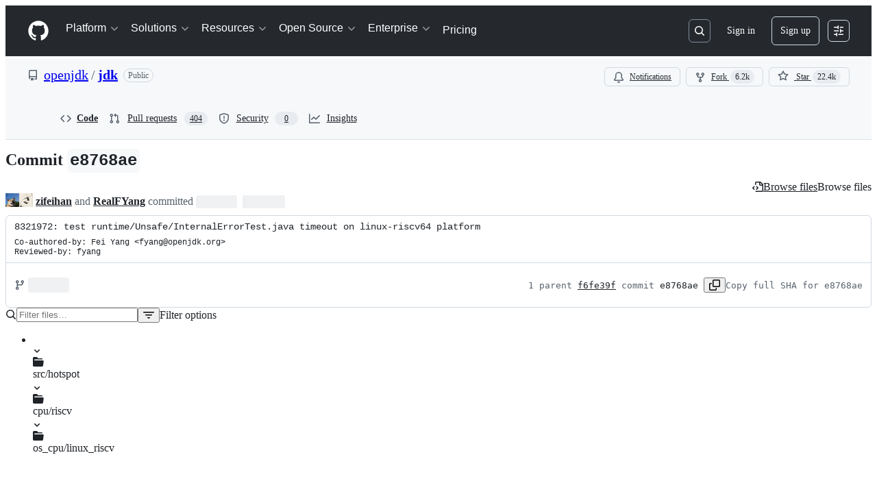

--- FILE ---
content_type: application/javascript
request_url: https://github.githubassets.com/assets/30721-95c41adfbf47.js
body_size: 7726
content:
performance.mark("js-parse-end:30721-95c41adfbf47.js");
"use strict";(globalThis.webpackChunk_github_ui_github_ui=globalThis.webpackChunk_github_ui_github_ui||[]).push([[30721],{30721:(e,t,r)=>{r.d(t,{mf:()=>$.RelayEnvironmentProvider,VB:()=>SSRNetwork,SD:()=>H,E7:()=>F});var i=r(50467),a=r(40961),s=r(69487),n=r(37285),o=r(96379),l=r(56038),c=r(38102);let u=["NOT_FOUND","SAML","SERVICE_UNAVAILABLE","FORBIDDEN","AUTHENTICATION"];var d=r(51987),h=r(86185),p=r(69599);let f=class ValidationError extends Error{constructor(e,t,r){super(e,t),(0,i._)(this,"catalogService",void 0),this.catalogService=r,this.name="ValidationError"}},_=class RateLimitError extends Error{constructor(e,t,...r){super(...r),(0,i._)(this,"retryAfter",void 0),(0,i._)(this,"resetTime",void 0),this.retryAfter=e,this.resetTime=t,this.name="RateLimitError"}},m=class ServiceUnavailableError extends Error{constructor(...e){super(...e),this.name="ServiceUnavailableError"}},E=class NotAcceptableError extends Error{constructor(...e){super(...e),this.name="NotAcceptableError"}},g=class SecFetchHeaderError extends Error{constructor(...e){super(...e),this.name="SecFetchHeaderError"}},w=class FetchNetworkError extends Error{constructor(...e){super(...e),this.name="FetchNetworkError"}};async function y(e,t,r){if(e.status>401&&404!==e.status){let i=await e.text(),a={url:e.url,timestamp:new Date().toISOString(),persistedQueryId:t,persistedQueryName:r,failureRequestId:e.headers.get("X-Github-Request-Id")},s=`HTTP error (${e.status}): ${i||"No additional text"}.
    Error Info: ${JSON.stringify(a)}`;if(429===e.status)throw new _(Number(e.headers.get("Retry-After")),Number(e.headers.get("X-RateLimit-Reset")),s,{cause:e.status});if(503===e.status)throw new m(s,{cause:e.status});if(406===e.status)throw new E(s,{cause:e.status});else if(422===e.status&&(i.includes("sec-fetch-dest")||i.includes("sec-fetch-site")))throw new g(s,{cause:e.status});throw Error(s,{cause:e.status})}}async function v(e,t,r,i="GET",a,s,n,o,l){return(await b(e,t,r,i,{isSubscription:!1,scope:void 0,preheatSource:l},a,s,n,o)).response}async function b(e,t,r,i="POST",a={},o,d,h,_){let m=JSON.stringify((0,s.stableCopy)({persistedQueryName:t,query:e,variables:r,...a.scopeObject?{scopeObject:a.scopeObject}:{}})),{isSubscription:E,scope:g,subscriptionTopic:w,dispatchTime:y}=a,v=o;void 0===o||""!==o&&o.endsWith("/_graphql")||((0,c.N7)(Error(`fetchGraphQL received invalid baseUrl - must end with /_graphql persistedQueryId: ${e}, persistedQueryName: ${t}, invalidBaseUrl: ${o}`)),v=void 0);let A=function(e,t,r,i,a,s,n="/_graphql"){let o=[];if("GET"===e&&o.push(`body=${t}`),r&&o.push("subscription=1"),a&&o.push(`scope=${encodeURIComponent(a)}`),i&&o.push(`subscriptionTopic=${encodeURIComponent(i)}`),s&&o.push(`dispatchTime=${encodeURIComponent(s)}`),l.cg){let e=new URL(l.cg.location.href,l.cg.location.origin).searchParams.get("_features");e&&o.push(`_features=${e}`)}return o.length>0?`${n}?${o.join("&")}`:n}(i,encodeURIComponent(m),E,w,g,y,v),O=null;try{let{subscriptionId:r,requestId:s,json:o}=await S(A,i,e,t,m,d,a.preheatSource);if(O=r,!function(e,t,r){let i=("errors"in e?e.errors:[]).filter(e=>!u.includes(e.type));if("errors"in e&&i.length){let t=i.map(e=>`GraphQL error: ${e.type}: ${e.message} (path: ${e.path})`).join(", "),a=new f(`${t} (Persisted query id: ${r})`,{cause:i},e.extensions?.query_owning_catalog_service);(0,c.N7)(a)}if(!("data"in e)){let i=function e(t){if(null==t)return t;if(Array.isArray(t))return t.map(t=>null==t?t:"object"==typeof t?e(t):"[FILTERED]");if("object"==typeof t){let r={};for(let i in t)if(Object.prototype.hasOwnProperty.call(t,i)){let a=t[i];"errors"===i||null==a?r[i]=a:"object"==typeof a?r[i]=e(a):r[i]="[FILTERED]"}return r}return t}(e),a=Error(`Expected data property in response: ${JSON.stringify(i)}. persistedQueryId: ${r}, requestId: ${t}`);(0,c.N7)(a)}}(o,s,e),o)if(_){let e={__trace:{...o?.__trace,cache_result:"refresh"}};(0,n.Av)(e)}else(0,n.Av)(o);return{subscriptionId:O,response:o}}catch(e){if(h){let t,r=e?.name;"RateLimitError"===(t=e?.name)||"SecFetchHeaderError"===t||"NotAcceptableError"===t||"FetchNetworkError"===t||"ServiceUnavailableError"===t&&(0,p.G7)("failbot_ignore_503_for_anonymous_users")&&(0,c.ff)()||(0,c.N7)(e);let i={};if(("RateLimitError"===r||"ServiceUnavailableError"===r)&&(i={backoff:!0,errorType:r},"RateLimitError"===r)){let t=e.retryAfter;void 0===t||isNaN(t)||(i={...i,retryAfter:t});let r=e.resetTime;void 0===r||isNaN(r)||(i={...i,resetTime:r})}return h.error(e),{subscriptionId:O,response:{errors:[{message:"An error occurred while fetching data. Please try again later."}],extensions:i}}}throw e}}async function S(e,t,r,i,a,s,o){return A((0,n.RD)(e),t,r,i,a,s,o)}async function A(e,t,r,i,a,s,n){let u,p,f={...(0,d.kt)(),...n?{"X-GITHUB-PREHEAT":n}:{}};s?.issues_react_perf_test&&(f["X-LUC-Environment"]="issues");let _=(u="GET"===t?await fetch(e,{method:t,cache:"no-cache",credentials:"include",headers:{Accept:"application/json",...f}}):await (0,o.DI)(e,{method:t,headers:{Accept:"application/json",...f},...a?{body:a}:void 0})).headers.get("X-Subscription-ID"),m=u.headers.get("X-Github-Request-Id")||"",E=u.status;if(h.z.checkResponse(u),await y(u,r,i),404===E&&"POST"===t)throw l.cg?.location.reload(),Error("Reloading page due to 404 on GraphQL mutation for unauthenticated user.");try{p=await u.json()}catch(r){let t={error:r instanceof Error?`${r.name}: ${r.message}`:String(r),status:E,url:e,requestId:m};if(r instanceof Error&&"TypeError"===r.name&&"Failed to fetch"===r.message)throw new w(`Network error while reading response. Please check your connection and try again. ${JSON.stringify(t)}`);throw(0,c.N7)(Error(`Failed to parse server JSON response ${JSON.stringify(t)}`)),Error(`Failed to parse server response. Please try again later. ${JSON.stringify(t)}`)}return{subscriptionId:_,requestId:m,json:p,status:E}}let O=[{kind:"linked",handle(e,t,r){if(null!=t&&t.getType()===s.ROOT_TYPE&&"node"===e.name&&r.hasOwnProperty("id"))return r.id}},{kind:"pluralLinked",handle(e,t,r){if(null!=t&&t.getType()===s.ROOT_TYPE&&"nodes"===e.name&&r.hasOwnProperty("ids"))return r.ids}}];var T=r(11418),C=r(73056),R=r(69982);function k(e){return(0,R.unstable_scheduleCallback)(R.unstable_LowPriority,e)}var N=r(6923),D=r(87683),I=r(53419),x=r(21067),L=r(82606),P=r(64549),$=r(18312);function M(e){let t=e?.ttl,r=e?.defaultValues,i=e?.[D.Zm.EXCLUDE_FROM_CACHE_KEY],a=e?.preheatSource;return{cacheTTL:t,defaultValues:r,keysToExclude:i,preheatSource:a,skipCache:e?.skipCache,cacheEnabledForQuery:void 0!==t&&t>0}}async function U({params:e,variables:t,baseUrl:r,enabledFeatures:i,observer:a,isClientSideCachingEnabled:s,cache:n,metadata:o,preloadSubscriptions:l}){if(!e.id)throw Error("Params has no id property!");let{cacheTTL:c,defaultValues:u,keysToExclude:d,preheatSource:h,skipCache:p,cacheEnabledForQuery:f}=M(o),_="mutation"===e.operationKind?"POST":"GET",m=s=>v(e.id,e.name,t,_,r,i,a,s,p?"force_refresh":h);return n&&s&&f&&"mutation"!==e.operationKind?n.persisterFn(m,e.id,e.name,t,a,c,{query_name:e.name,preheat_source:h,[D.Zm.EXCLUDE_FROM_CACHE_KEY]:d,skip_cache:p},u,l):m()}let j={cancel:()=>!1,schedule:e=>((0,a.unstable_batchedUpdates)(e),"")};let SSRNetwork=class SSRNetwork{preloadSubscriptions(e){if(e&&"extensions"in e&&e.extensions&&e.extensions.subscriptions){let t=e.extensions.subscriptions;for(let e in t)for(let r in this.preloadedSubscriptions.has(e)||this.preloadedSubscriptions.set(e,new Map),t[e])this.preloadedSubscriptions.get(e)?.set(r,t[e][r])}}execute(e,t,r){return this.relayNetwork.execute(e,t,r)}getPreloadedSubscriptions(){return this.preloadedSubscriptions}constructor(e,t={},r,a,n,o,l,u){(0,i._)(this,"relayNetwork",void 0),(0,i._)(this,"ssrPreloadedData",void 0),(0,i._)(this,"preloadedSubscriptions",void 0),(0,i._)(this,"warningsShown",void 0),(0,i._)(this,"enabled_features",void 0),(0,i._)(this,"maxAge",void 0),(0,i._)(this,"cache",void 0),(0,i._)(this,"stalePreloadedData",void 0),(0,i._)(this,"markPreloadedDataAsStale",void 0),this.ssrPreloadedData=e,this.enabled_features=t,this.preloadedSubscriptions=r,this.warningsShown=new Set,this.maxAge=n,this.cache=o,this.stalePreloadedData=l??!1,this.markPreloadedDataAsStale=u,this.relayNetwork=s.Network.create((e,t,r)=>s.Observable.create(i=>{let s=function({params:e,variables:t,ssrPreloadedQueries:r,baseUrl:i,emitWarning:a,enabledFeatures:s,maxAge:n,observer:o,cache:l,metadata:c,stalePreloadedData:u,preloadSubscriptions:d}){if(!e.id)throw Error("params has no id property!");let h=(0,x.M3)(),p=e.metadata?.defaultValues;if(e.id&&r){let i=(0,P.NA)(t,p),a=r.get(e.id)?.get(i),s=Math.floor(Date.now()/1e3),c=a?.timestamp;if(a&&(o.next(a),!(n&&c&&s>c+n)&&!u)){if(h&&l){let r=e.metadata?.ttl;void 0!==r&&r>0&&l.tryCacheFetchResult(e.id,e.name,t,a,r,{query_name:e.name,update_type:"preloaded"},p)}o.complete();return}e.metadata?.isRelayRouteRequest&&(0,N.g5)()}let f={...c??{},...e.metadata};if(N.KJ&&h&&"mutation"!==e.operationKind){let{keysToExclude:r,preheatSource:i,skipCache:a,cacheEnabledForQuery:s,defaultValues:n}=M(f);if(s&&!i&&!a){let i=`${D.vp}-${(0,x.cj)()}`,a=(0,D.KE)(i,e.id,e.name,t,n,r);a&&a!==L.uY&&(d?.(a),o.next(a),(0,L.CI)())}}if(N.KJ)return U({params:e,variables:t,baseUrl:i,enabledFeatures:s,observer:o,isClientSideCachingEnabled:h,cache:l,metadata:f,preloadSubscriptions:d})}({params:e,variables:t,ssrPreloadedQueries:this.ssrPreloadedData,baseUrl:a,emitWarning:e=>{this.warningsShown.has(e)||(this.warningsShown.add(e),console.warn(e))},enabledFeatures:this.enabled_features,maxAge:n,observer:i,cache:this.cache,metadata:r.metadata,stalePreloadedData:this.stalePreloadedData,preloadSubscriptions:this.preloadSubscriptions.bind(this)});s instanceof Promise&&s.then(e=>{Array.isArray(e)||this.preloadSubscriptions(e),e&&i.next(e),i.complete()}),"mutation"===e.operationKind&&(this.stalePreloadedData=!0,this.markPreloadedDataAsStale?.(!0))}),(e,t)=>(function(e,t,r=new Map){let i=e.id,a=e.name;return s.Observable.create(s=>{let n=()=>{},o=!1;return async function(){if(!i)throw Error("unexpected operation with no id!");let l=e.metadata?.scope,u=function(e,t,r,i){let a=i.get(e);if(a)e:for(let[e,i]of a){for(let[i,a]of Object.entries(JSON.parse(e)))if("$scope"===i&&r!==a||t[i]!==a)continue e;return i}}(i,t,l,r),d=null;if(u)d=u.subscriptionId,u.response&&s.next(u.response);else try{let e=await b(i,a,t,"GET",{isSubscription:!0,scope:l});d=e.subscriptionId,e.response&&s.next(e.response)}catch(e){if(e instanceof Error&&e.message.includes("Subscription halted"))return;throw e}try{let e=await (0,T.H)();if(o)return;let r=(0,C.$)(e,d,async({scope_object:e,subscription_topic:r,dispatch_time:n})=>{try{let{response:o}=await b(i,a,{...t},"GET",{isSubscription:!0,scopeObject:e,subscriptionTopic:r,dispatchTime:n,scope:l});o&&s.next(o)}catch(e){(0,c.N7)(e,{message:`Error in fetching update for ${i} with variables ${JSON.stringify(t)}`})}});r?.unsubscribe&&(n=r.unsubscribe)}catch(e){s.error(e)}}(),{get closed(){return o},unsubscribe(){o=!0,n()}}})})(e,t,this.preloadedSubscriptions))}};let F=e=>{let t;if(N.KJ){let e=(0,p.G7)("issues_react_client_side_caching_analytics");t=(0,D.VC)({sendAnalyticsEvent:(e,t,r={})=>{let i={react:!0,version:D.L7};(0,I.BI)(e,{...i,...r,target:t})},reportableEvents:e?D.Zf.ANY:D.Zf.NONE})}let r=new SSRNetwork(new Map,{},new Map,e,void 0,t),i=new s.Environment({scheduler:j,store:new s.Store(new s.RecordSource,{gcReleaseBufferSize:50,queryCacheExpirationTime:3e5,gcScheduler:k}),getDataID:(e,t)=>{if("Viewer"===t)return null==e.id?(0,s.generateClientID)("client:root","viewer"):e.id;if("ProjectV2SingleSelectFieldOption"===t){let t=[];return e.id&&t.push(e.id),e.name&&t.push(e.name),e.color&&t.push(e.color),e.description&&t.push(function(e){let t=0;if(0===e.length)return t;for(let r=0;r<e.length;r++)t=(t<<5)-t+e.charCodeAt(r)|0;return t}(e.description)),t.join("_")}return e.id},network:r,missingFieldHandlers:O});return i.options={baseUrl:e,getPreloadedSubscriptions:()=>r.getPreloadedSubscriptions()},i};function H({environment:e,query:t,variables:r={},metadata:i}){let a=(0,s.getRequest)(t),n=(0,s.createOperationDescriptor)(a,r);return e.retain(n),(0,s.fetchQuery)(e,t,r,{fetchPolicy:"store-or-network",networkCacheConfig:{metadata:i}})}},64549:(e,t,r)=>{r.d(t,{Gd:()=>i,NA:()=>a,wY:()=>s});let i=12096e5;function a(e,t){var r;let i=(r=e,{...t,...r});return JSON.stringify(i,Object.keys(i).sort())}function s(e){let t={};if("operation"in e)for(let r of e.operation.argumentDefinitions)void 0!==r.defaultValue&&null!==r.defaultValue&&(t[r.name]=r.defaultValue);return Object.keys(t).length>0?t:void 0}},82606:(e,t,r)=>{let i;r.d(t,{Zm:()=>j,uY:()=>F,XA:()=>G,CI:()=>W,hz:()=>V,KE:()=>q});var a=r(69599),s=r(37285),n=r(82518),o=r(35750),l=r(18150),c=r(85242),u=r(50467);let d={status:"CLOSED",nextAttemptTime:null,failureCount:0},h="offline_cache.circuit_breaker";var p,f,_,m,E,g,w=new WeakMap,y=new WeakMap,v=new WeakMap,b=new WeakMap,S=new WeakMap,A=new WeakMap,O=new WeakMap,T=new WeakMap;let CircuitBreaker=class CircuitBreaker{constructor(e,t){(0,l._)(this,w,{writable:!0,value:void 0}),(0,l._)(this,y,{writable:!0,value:void 0}),(0,l._)(this,v,{writable:!0,value:null}),(0,u._)(this,"reportFailure",(e,t,r)=>{switch((0,o._)(this,y).lastErrorType&&(0,o._)(this,y).lastErrorType!==e&&(0,o._)(this,A).call(this,e),e){case"RateLimitError":return(0,o._)(this,b).call(this,t,r);case"ServiceUnavailableError":return(0,o._)(this,S).call(this);default:return}}),(0,u._)(this,"reportSuccess",()=>{(0,c._)(this,y,{status:"CLOSED",nextAttemptTime:null,failureCount:0}),null==(p=(0,o._)(f=this,v))||p.call(f,h,"success_reported")}),(0,u._)(this,"getStatus",()=>{if("CLOSED"===(0,o._)(this,y).status)return"CLOSED";console.log("nextAttemptTime:",(0,o._)(this,y).nextAttemptTime,"currentTime:",Date.now());let e=Date.now();return(0,o._)(this,y).nextAttemptTime&&e>=(0,o._)(this,y).nextAttemptTime?((0,c._)(this,y,{status:"CLOSED",nextAttemptTime:null,failureCount:0}),"CLOSED"):"OPEN"}),(0,l._)(this,b,{writable:!0,value:(e,t)=>{let r=null;if(void 0!==e){let t=1e3*e,i=Math.random()*t*.05;r=Date.now()+t+i}else r=void 0!==t?1e3*t+5e3*Math.random():(0,o._)(this,O).call(this,(0,o._)(this,y).failureCount+1);let i=((0,o._)(this,y).failureCount||0)+1,a=(0,o._)(this,T).call(this,(0,o._)(this,y),i),s={status:a,nextAttemptTime:r,failureCount:i,lastErrorType:"RateLimitError"};(0,c._)(this,y,s),null==(_=(0,o._)(m=this,v))||_.call(m,h,"error_reported",{error_type:"RateLimitError",new_status:a,failure_count:i,next_attempt_time:r})}}),(0,l._)(this,S,{writable:!0,value:()=>{let e=(0,o._)(this,O).call(this,(0,o._)(this,y).failureCount+1),t=((0,o._)(this,y).failureCount||0)+1,r="OPEN";(0,c._)(this,y,{status:r,nextAttemptTime:e,failureCount:t,lastErrorType:"ServiceUnavailableError"}),null==(E=(0,o._)(g=this,v))||E.call(g,h,"error_reported",{error_type:"ServiceUnavailableError",new_status:r,failure_count:t,next_attempt_time:e})}}),(0,l._)(this,A,{writable:!0,value:e=>{(0,c._)(this,y,{status:"CLOSED",nextAttemptTime:null,failureCount:0,lastErrorType:e})}}),(0,l._)(this,O,{writable:!0,value:e=>{let t=Math.min(5e3*2**(e-1),3e5),r=Math.random()*t*.25;return Date.now()+(t+r)}}),(0,l._)(this,T,{writable:!0,value:(e,t)=>"OPEN"===e.status||t>=1?"OPEN":"CLOSED"}),(0,c._)(this,w,e),(0,c._)(this,v,t),(0,c._)(this,y,d)}};var C=new WeakMap,R=new WeakMap;let k=new class LRUCache{get(e){let t=(0,o._)(this,C).get(e);return void 0!==t&&((0,o._)(this,C).delete(e),(0,o._)(this,C).set(e,t)),t}set(e,t){if((0,o._)(this,C).has(e)&&(0,o._)(this,C).delete(e),(0,o._)(this,C).set(e,t),(0,o._)(this,C).size>(0,o._)(this,R)){let e=(0,o._)(this,C).keys().next().value;void 0!==e&&(0,o._)(this,C).delete(e)}}delete(e){(0,o._)(this,C).delete(e)}clear(){(0,o._)(this,C).clear()}get size(){return(0,o._)(this,C).size}constructor(e){(0,l._)(this,C,{writable:!0,value:void 0}),(0,l._)(this,R,{writable:!0,value:void 0}),(0,c._)(this,C,new Map),(0,c._)(this,R,e)}}(250);function N(e,t,r){i&&i("hot_cache.error",t,{error_type:e,error_message:r instanceof Error?r.message:"Unknown error"})}let D={init(e){i=e},getItem(e){try{return k.get(e)}catch(t){N("get_item",e,t);return}},setItem(e,t){try{k.set(e,t)}catch(t){N("set_item",e,t)}},removeItem(e){try{k.delete(e)}catch(t){N("remove_item",e,t)}},sendAnalyticsEvent(...e){i?.(...e)},clear(){k.clear()},size:()=>k.size};var I=r(2362);let x=/^https?:\/\/[^/]+\/([^/]+)\/([^/]+)\/issues\/(\d+)$/,L={lastResult:null,pendingEvent:null,pendingEventTime:null,listenerRegistered:!1,enabled:!1},P=()=>{L.lastResult=null,L.pendingEvent=null,L.pendingEventTime=null},$=(e,t)=>{null!==t&&(0,n.au)({name:"ISSUES_SHOW_HPC",value:e.detail.hpc,tags:{cpu:e.detail.cpu||"unknown",cache_result:t,mechanism:e.detail.mechanism||"unknown"}},void 0,1)},M=e=>{if(x.test(e.detail.name))if(null!==L.lastResult){let t=L.lastResult;P(),$(e,t)}else L.pendingEvent=e,L.pendingEventTime=Date.now()},U=(e,t)=>{if(L.enabled&&"IssueViewerViewQuery"===e&&null!==t&&(L.lastResult=t,L.pendingEvent)){let e=L.lastResult,t=L.pendingEvent,r=Date.now()-(L.pendingEventTime||0);P(),r<=500&&$(t,e)}},j={EXCLUDE_FROM_CACHE_KEY:"exclude_from_cache_key"},F={};function H(e,t,r){let i={...t,...Object.fromEntries(Object.entries(e).filter(([,e])=>void 0!==e))},a=Object.keys(i).sort(),s={};for(let e of a){if(r&&r.includes(e))continue;let t=i[e];null!=t&&(s[e]=t)}return s}function V(e,t,r,i,a){let s=H(r,i,a);return`${e}-${t}#${JSON.stringify(s)}`}function q(e,t,r,i,a,s){let n=V(e,r,i,a,s),o=D.getItem(n);if(o)return o.queryHash!==t?F:(U(r,"hit-hot"),D.sendAnalyticsEvent("hot_cache.hit",n,{}),o.state.data)}function G({storage:e,prefix:t,maxAgeMs:r,sendAnalyticsEvent:i}){let n=(0,a.G7)("issues_react_extended_preheat_analytics"),o=(0,a.G7)("issues_react_client_side_caching_cb"),l=(0,a.G7)("issues_react_custom_hpc_metric"),c=`${t}-circuit-breaker`,u=o?new CircuitBreaker(c,i):void 0;async function d(r,a,s,n,o){if(!e)return;let l=V(t,a,s,o,n?.[j.EXCLUDE_FROM_CACHE_KEY]);try{let t=await e.getItem(l,K(n));if(t&&t.queryHash!==r)return F;return t?.state.data}catch(e){i(I.Zf.CACHE_READ_ERROR,l,{error:String(e)});return}}async function h(t){if(e)try{D.removeItem(t),await e.removeItem(t)}catch(e){i(I.Zf.CACHE_EVICT_ERROR,t,{error:String(e)})}}async function p(r,a,s,n,o,l,c,u){if(!e)return;let d=l?.[j.EXCLUDE_FROM_CACHE_KEY],h=V(t,a,s,c,d),p={queryHash:r,variables:H(s,c,d),state:{data:n,dataUpdatedAt:Date.now(),ttl:o,preheatSource:u}};try{u&&D.setItem(h,p),await e.setItem(h,p,void 0,void 0,K(l))}catch(e){i(I.Zf.CACHE_WRITE_ERROR,h,{error:String(e)})}}return l&&(L.listenerRegistered||(document.addEventListener("web-vitals:hpc",M),L.listenerRegistered=!0),L.enabled=!0),D.init(i),{persisterFn:async function(a,o,l,c,f,_,m,E,g){var w,y,v,b,S,A,O;let T,C=await d(o,l,c,m,E),R=m?.[j.EXCLUDE_FROM_CACHE_KEY],k=V(t,l,c,E,R),N=void 0!==C&&C!==F,I=m?.preheat_source,x=!!I,L=!!m?.skip_cache,P=null,$=null;if(N?("object"==typeof C&&null!==C&&"data"in C&&(P=JSON.stringify(C.data)),(0,s.Av)({__trace:{query_name:m?.query_name,query_id:o,query_variables:c,duration_ms:1,cache_result:"hit"}}),x||L||(U(l,"hit"),g?.(C),f.next(C),W())):U(l,"miss"),x&&N){let e={queryHash:o,variables:H(c,E,R),state:{data:C,dataUpdatedAt:Date.now(),ttl:_,preheatSource:I}};D.setItem(k,e),n&&I&&i("offline_cache.preheat_noop",k,{preheatSource:I});return}let M=u?.getStatus()??"CLOSED";try{if(x&&"OPEN"===M)return;T=await a(N)}catch(e){if(N)return J([{message:e instanceof Error?e.message:"Unknown error"}]),C;throw e}let q=X(T);if(N&&q&&J(T.errors),x)if(q){let e=function(e){if(!e)return{shouldBackoff:!1};if("object"==typeof e&&"extensions"in e&&"object"==typeof e.extensions&&null!==e.extensions&&"backoff"in e.extensions){let t=e.extensions,r="string"==typeof t.errorType?t.errorType:void 0,i="number"==typeof t.retryAfter?t.retryAfter:void 0,a="number"==typeof t.resetTime?t.resetTime:void 0;return{shouldBackoff:!!t.backoff,errorType:r,retryAfter:i,resetTime:a}}return{shouldBackoff:!1}}(T);e.shouldBackoff&&u?.reportFailure(e.errorType??"Unknown",e.retryAfter,e.resetTime)}else"OPEN"===M&&u?.reportSuccess();let G=(w=T,!!(y=C)&&(y===F||!!w&&X(w))),K=!(!(v=T)||"object"==typeof v&&"errors"in v&&Array.isArray(v.errors)&&v.errors.length>0);if(e&&G)h(k);else if(K&&e){"object"==typeof T&&null!==T&&"data"in T&&($=JSON.stringify(T.data));let e=(b=!!C,S=P,A=$,O=x,L?"force_refresh":b?S!==A?"changed":"unchanged":O?"pre_heated":"new");p(o,l,c,T,_??r,{...m,update_type:e},E,I)}if(!x)return T},retrieveQuery:d,tryCacheFetchResult:p}}function K(e){if(!e)return;let t={};for(let[r,i]of Object.entries(e))Object.values(j).includes(r)||(t[r]=i);return t}function X(e){return"object"==typeof e&&null!==e&&"errors"in e&&Array.isArray(e.errors)&&e.errors.length>0}function J(e){"u">typeof window&&window.dispatchEvent(new CustomEvent("stale-cache-warning",{detail:{errors:e}}))}function W(){"u"<typeof window||(0,n.Xl)()&&window.dispatchEvent(new CustomEvent("relay-cache-hit"))}},86185:(e,t,r)=>{r.d(t,{z:()=>p});var i=r(35750),a=r(18150),s=r(87057),n=r(69599),o=r(82075);let l="VERSION_MISMATCH_LAST_TRIGGERED",c=(0,o.A)("localStorage",{ttl:9e7,throwQuotaErrorsOnSet:!1}),u=null;let VersionMismatchRateLimiter=class VersionMismatchRateLimiter{canTrigger(){let e=this.getLastTriggerTime();return null===e||Date.now()-e>=864e5}recordTrigger(){let e=Date.now();c.setItem(l,e.toString()),u=e}getLastTriggerTime(){let e=c.getItem(l);if(e){let t=parseInt(e,10);return isNaN(t)?null:t}return u}clearTriggerRecord(){c.removeItem(l),u=null}};let d=new VersionMismatchRateLimiter;var h=new WeakMap;let p=new class VersionMismatchDetector{registerApp(e,t){(0,i._)(this,h).set(e,t)}unregisterApp(e){(0,i._)(this,h).delete(e)}checkResponse(e,t){if("true"!==e.headers.get("X-GitHub-Version-Mismatch")||!(0,n.G7)("react_version_mismatch_detection")||!d.canTrigger())return!1;let r={clientVersion:(0,s.O)(),serverVersion:e.headers.get("X-GitHub-Server-Version")||void 0,requestUrl:e.url,responseHeaders:e.headers,appName:t};if(d.recordTrigger(),t){let e=(0,i._)(this,h).get(t);if(e)return e.onMismatchDetected(r),!0}else{let e=!1;for(let[t,a]of(0,i._)(this,h).entries()){let i={...r,appName:t};a.onMismatchDetected(i),e=!0}return e}return!1}constructor(){(0,a._)(this,h,{writable:!0,value:new Map})}}},87683:(e,t,r)=>{r.d(t,{KE:()=>s.KE,L7:()=>c,VC:()=>u,Zf:()=>i.Zf,Zm:()=>s.Zm,vp:()=>o});var i=r(2362),a=r(21067),s=r(82606);let n={Check:e=>"object"==typeof e&&null!==e&&(void 0===e.data||"object"==typeof e.data)&&(void 0===e.errors||!!Array.isArray(e.errors)),Code:()=>"manual-validator",Errors:()=>[]},o="relay-query",l=6048e5,c="1.0.8",u=({sendAnalyticsEvent:e,reportableEvents:t=i.Zf.ANY,maxAgeMs:r=l})=>{let c=(0,i.i5)({validator:n,sendAnalyticsEvent:(r,...a)=>{t!==i.Zf.NONE&&(t===i.Zf.ANY||Array.isArray(t)&&t.includes(r))&&e(r,...a)}});return(0,s.XA)({storage:c,prefix:`${o}-${(0,a.cj)()}`,maxAgeMs:r,sendAnalyticsEvent:e})}}}]);
//# sourceMappingURL=30721-9c04c8d739ed.js.map

--- FILE ---
content_type: application/javascript
request_url: https://github.githubassets.com/assets/67071-71cb600cebb1.js
body_size: 6883
content:
performance.mark("js-parse-end:67071-71cb600cebb1.js");
"use strict";(globalThis.webpackChunk_github_ui_github_ui=globalThis.webpackChunk_github_ui_github_ui||[]).push([[67071],{4038:(e,t,a)=>{a.d(t,{$T:()=>d,It:()=>l,Oe:()=>o,QG:()=>c,oT:()=>u,wV:()=>s});var r=a(96540);let n=new Set([" ",`
`]),i=new Set([".",`
`]),o=(e,t,a)=>{let r=e.sort((e,t)=>t.triggerChar.length-e.triggerChar.length);for(let e=a-1,o="",s=r;e>=0&&s.length>0;e--){let a=t[e]??"";for(let r of(o=a+o,n.has(a)&&(s=s.filter(e=>e.multiWord)),i.has(a)&&(s=s.filter(e=>!e.multiWord)),s.filter(e=>o.startsWith(e.triggerChar)))){let a=t[e-1]??"",n=o[1]??"";if((!a||/[\s([]/.test(a))&&(!n||!/\s/.test(n)))return{trigger:r,query:o.slice(r.triggerChar.length),caretLocation:e};s=s.filter(e=>e!==r)}}return null},s=e=>"object"==typeof e&&null===e.value,l=e=>"string"==typeof e?e:e.value,c=e=>"string"==typeof e?e:null===e.value?e.key:e.key??e.value;function d(e,t){if(r.Children.only(e),t.current&&!(t.current instanceof HTMLInputElement)&&!(t.current instanceof HTMLTextAreaElement))throw TypeError("AutocompleteTextarea child must be a component that forwards a ref and props to an <input> or <textarea> element.");return e}let u=(...e)=>t=>{for(let a of[...e].reverse())t.isDefaultPrevented()||a?.(t)}},8625:(e,t,a)=>{a.d(t,{H:()=>n});var r=a(96540);let n=({inputRef:e,fallbackEventHandler:t})=>(0,r.useCallback)((a,r,n)=>{var i,o;let s,l=e.current;if(!l)return;let c=document.activeElement;l.focus();let d=r??[l.selectionStart??l.value.length,l.selectionEnd??l.value.length],u=void 0===n?(i=l.selectionStart??l.value.length,o=a.length,s=d[1]-d[0],i<d[0]?i:i<d[1]?d[0]+o:i+(o-s)):Array.isArray(n)?n[0]:n,p=Array.isArray(n)?n[1]:u,m=!1;try{if(document.activeElement!==l)throw Error("Input must be focused to use execCommand");l.setSelectionRange(d[0],d[1]),m=""===a?document.execCommand("delete",!1):document.execCommand("insertText",!1,a),l.setSelectionRange(u,p)}catch{m=!1}if((c instanceof HTMLInputElement||c instanceof HTMLTextAreaElement)&&c.focus(),!m){let e=l.value.slice(0,d[0])+a+l.value.slice(d[1]),r=new InputEvent("input",{bubbles:!1});l.value=e,l.setSelectionRange(u,p),l.dispatchEvent(r),t({...r,nativeEvent:r,target:l,currentTarget:l,preventDefault:()=>r.preventDefault(),isDefaultPrevented:()=>r.defaultPrevented,isPropagationStopped:()=>!1,persist:()=>({})})}},[e,t])},47723:(e,t,a)=>{let r,n,i,o,s,l,c;a.d(t,{Ct:()=>v,De:()=>S,Dv:()=>d,Ff:()=>u,Ns:()=>g,Pm:()=>M,R2:()=>f,SF:()=>A,T6:()=>x,Wt:()=>_,a2:()=>y,an:()=>I,in:()=>E,kF:()=>h,nX:()=>k,pr:()=>p,qB:()=>b,qY:()=>T,v:()=>m,vA:()=>w});let d="agents",u="Agents",p="/copilot/agents",m="tasks",g="Tasks",h="task-view",f=1e4,v="/issues/agent_assignments",y="https://gh.io/assigncopilot",_=e=>`/enterprises/${encodeURIComponent(e)}/ai-controls/agents/policies`,b="Provide additional instructions for Copilot",w="Pick the starting point that Copilot will use when it creates a new branch",S="Target repository",x="Base branch",A="Custom agent",k="Optional prompt",E="Select base branch",T="copilot-chat-spec-task",I="sweagent-capi:",M="AGENT_TASKS_SELECTED_MODEL";function C(e,t,a,r,n,i,o,s,l,c,d,u=0,p=!1){let m=new Date("2025-06-04T20:00:00.000Z"),g=new Date(m.getTime()-24*d*36e5),h=new Date(m.getTime()-24*u*36e5);return{id:e,global_relay_id:t,number:a,state:r,title:n,reviewable_state:i,url:`http://github.localhost:80/monalisa/smile/pull/${a}`,labels:o,comments:s,assignees_avatar_urls:Array.from({length:l},(t,a)=>`https://avatars.githubusercontent.com/u/${e+a}?v=4`),created_at:g.toISOString(),updated_at:h.toISOString(),merged_at:"merged"===r?h.toISOString():void 0,closed_at:"closed"===r||"merged"===r?h.toISOString():void 0,author:c,head_sha:`${n.toLowerCase().replace(/\s+/g,"")}123456789abcdef0123456789abcdef01234567`.substring(0,40),repository_nwo:"monalisa/smile",inMergeQueue:p,repository_id:1,head_ref_name:"feature-branch",base_ref_name:"main",pr_diff_summary:{lines_added:Math.floor(4*Math.random())+1,lines_changed:Math.floor(3*Math.random())+1,lines_deleted:Math.floor(2*Math.random())+1}}}function L(e,t,a,r,n,i,o,s,l=0,c=0,d,u){let p=new Date("2025-06-04T20:00:00.000Z"),m=new Date(p.getTime()-60*s*6e4),g=new Date(p.getTime()-60*l*6e4);return{id:e,name:t,user_id:a,agent_id:r,state:n,owner_id:9919,repo_id:4,resource_type:"pull",resource_id:i,resource_global_id:o,created_at:m.toISOString(),last_updated_at:g.toISOString(),completed_at:"completed"===n||"failed"===n?g.toISOString():void 0,workflow_run_id:12340+Math.floor(30*Math.random()),log_entries:[],error:d?{message:d}:null,premium_requests:c,event_identifiers:null,event_type:"api_call_received",event_url:null,event_content:t||null,model:u??""}}function j(e,t){return{resource_type:"pull",resource_id:e.id,resource_global_id:e.global_relay_id,session_count:1,latest_session_updated_at:t.last_updated_at,latest_session_state:t.state,pull:e}}r=["cancelled","idle","in_progress","waiting_for_user","completed","failed","timed_out"],n=["Refactor database queries for performance","Implement dark mode theme","Optimize API response times","Add mobile responsive design","Implement caching layer","Add internationalization support","Update documentation and README","Fix critical security vulnerability","Add user authentication system","Initial project setup and configuration","Implement real-time notifications","Add search functionality","Optimize bundle size","Add unit tests coverage","Implement error handling","Add accessibility features","Optimize database connections","Implement feature flags","Migrate to TypeScript","Implement CI/CD pipeline","Add monitoring and alerts"],i=["alice-dev","bob-backend","charlie-frontend","diana-fullstack","eve-designer","frank-security"],o=[["performance","database"],["ui","theme","enhancement"],["performance","api"],["mobile","responsive","ui"],["performance","caching","backend"],["i18n","feature","localization"]],s=["timeout","validation error","resource conflict","permission denied"],l=1,c="",[...["open","closed","merged"].flatMap(e=>r.map(t=>{c=`PR_${l}`;let a=(l-1)%n.length,r=n[a],d=i[(l-1)%i.length],u=o[a%o.length],p=j(C(l,c,l,e,r,Math.random()>.7?"draft":"ready",u,Math.floor(15*Math.random())+1,Math.floor(3*Math.random()),d,l,l),L(`session-${l.toString().padStart(3,"0")}`,`${r.split(" ").slice(0,3).join(" ")} - ${t}`,0x996718+l,1143300+l,t,l,c,l,l,Math.floor(10*Math.random()),"failed"===t?`Operation failed due to ${s[Math.floor(4*Math.random())]}`:void 0));return l++,p})),j(C(l,c,l,"open","Add feature flags support (in merge queue)","ready",["feature","flags"],5,1,"alice-dev",21,0,!0),L(`session-${l.toString().padStart(3,"0")}`,"Add feature flags support - in_progress",0x996718+l,1143300+l,"in_progress",l,c,1,0,2,void 0))]},49197:(e,t,a)=>{a.d(t,{w:()=>m});var r=a(74848),n=a(5524),i=a(50463),o=a(79080),s=a(56149),l=a(40090),c=a(96540),d=a(4038);let u=()=>(0,r.jsxs)(r.Fragment,{children:[(0,r.jsx)(n.l.Item,{disabled:!0,children:(0,r.jsx)(l.r,{})}),(0,r.jsx)(n.l.Item,{disabled:!0,children:(0,r.jsx)(l.r,{})}),(0,r.jsx)(n.l.Item,{disabled:!0,children:(0,r.jsx)(l.r,{})})]}),p=({suggestion:e,onSelect:t,isActive:a,id:i,parentRole:o})=>{let s=(0,d.It)(e),l={id:i,role:"menu"===o?"menuitem":"option",active:a,className:"AutocompleteSuggestions-module__suggestion--ted1j","aria-selected":"listbox"===o&&!!a||void 0,onMouseDown:e=>{e.preventDefault(),t()}};return"string"==typeof e?(0,r.jsx)(n.l.Item,{...l,children:s}):e.render({...l,children:s})},m=({suggestions:e,portalName:t,triggerCharCoords:a,onClose:l,onCommit:m,inputRef:g,visible:h,defaultPlacement:f,activeSuggestion:v,getSuggestionId:y,id:_,menuTitle:b,role:w,tabInsertsSuggestions:S})=>{let x=(0,c.useRef)(null),[A,k]=(0,c.useState)(0),[E,T]=(0,c.useState)("auto");(0,i.A)(function(){T("auto");let e=x.current?.offsetHeight??0,t=a.top+a.height,r=t+e>window.innerHeight,n=a.top-e,i=n<0,o={below:r&&!i?n:t,above:i&&!r?t:n}[f];if(Number.isNaN(o)&&(o=0),k(Math.max(0,o)),r&&i){let e="above"===f?window.innerHeight+o:window.innerHeight-o;T(`${e}px`)}},[a.top,a.height,e,h,f]);let I=(0,r.jsx)(r.Fragment,{children:"loading"===e?(0,r.jsx)(u,{}):e?.map(e=>(0,r.jsx)(p,{suggestion:e,id:y(e),onSelect:()=>m(e),isActive:v===e,parentRole:w},(0,d.QG)(e)))}),M=(0,c.useId)(),C=h&&e?"loading"===e?"Loading autocomplete suggestions\u2026":"listbox"===w?`${e.length} autocomplete ${1===e.length?"suggestion":"suggestions"} available; "${(0,d.It)(e[0])}" is highlighted. Press ${S?"Enter or Tab":"Enter"} to select.`:"":"";return h?(0,r.jsxs)(r.Fragment,{children:[(0,r.jsx)(o.Ay,{onEscape:l,onClickOutside:l,returnFocusRef:g,preventFocusOnOpen:!0,portalContainerName:t,top:A,left:a.left,ref:x,className:"AutocompleteSuggestions-module__Overlay_0--LMGK_",children:(0,r.jsx)(n.l,{role:w,id:_,"aria-label":b?void 0:"Autocomplete suggestions","aria-labelledby":b?M:void 0,className:"AutocompleteSuggestions-module__ActionList_0--iXEKc",style:{height:E},children:b?(0,r.jsxs)(n.l.Group,{children:[(0,r.jsx)(n.l.GroupHeading,{id:M,children:b}),I]}):I})}),(0,r.jsx)(s.ZL,{children:(0,r.jsx)("span",{"aria-live":"assertive","aria-atomic":!0,style:{clipPath:"circle(0)",position:"absolute"},children:C})})]}):(0,r.jsx)(r.Fragment,{})};try{u.displayName||(u.displayName="LoadingIndicator")}catch{}try{p.displayName||(p.displayName="SuggestionListItem")}catch{}try{m.displayName||(m.displayName="AutocompleteSuggestions")}catch{}},51112:(e,t,a)=>{a.d(t,{a:()=>y});var r=a(74848),n=a(70170),i=a(11529),o=a(83494),s=a(8625),l=a(50691),c=a(36523),d=a(21513),u=a(34164),p=a(24249),m=a(96540),g=a(49197),h=a(4038);let f=e=>{try{return e.selectionStart}catch(e){if(e instanceof TypeError)return null;throw e}},v=()=>{},y=({inputRef:e,containerClassName:t="",triggers:a,suggestions:y,onShowSuggestions:_,onHideSuggestions:b,onSelectSuggestion:w,shouldReplaceText:S,style:x,children:A,tabInsertsSuggestions:k=!1,suggestionsPlacement:E="below",portalName:T,fullWidth:I=!1,title:M,asMenu:C,...L})=>{let[,j]=(0,m.useState)(0),O=(0,l.Lf)(L),$=(0,c.L)(e);(0,d.T)(A.props.ref??v,$);let N=(0,h.$T)(A,$),D=(0,s.H)({inputRef:$,fallbackEventHandler:N.props.onChange??v}),P=(0,m.useRef)(null),{isBrowser:R}=(0,i.V)(),F=R&&null!==y&&y.length>0,[q,H]=(0,m.useState)(),G=Array.isArray(y)?y.find(e=>(0,h.QG)(e)===q)??y[0]:void 0;q&&!F&&H(void 0),(0,m.useEffect)(()=>{if(F){let e=(0,n.n)(()=>j(e=>e+1),100);return document.addEventListener("scroll",e,{capture:!0}),()=>{document.removeEventListener("scroll",e,{capture:!0})}}},[F]);let z=$.current&&P.current&&F?new p.Qr($.current,(f($.current)??0)-P.current.query.length).getBoundingClientRect():{top:0,left:0,height:0},B=e=>{if(!G||!Array.isArray(y))return;let t=e=>{H(e?(0,h.QG)(e):void 0)};switch(e){case"up":t(y[y.indexOf(G)-1]??y.at(-1));break;case"down":t(y[y.indexOf(G)+1]??y[0]);break;case"start":t(y[0]);break;case"end":t(y.at(-1))}},K=(e=G)=>{let t;if(!e)return;let a=(0,h.wV)(e),r=(0,h.It)(e)??"";if(!$.current||!P.current)return;let{query:n,trigger:i}=P.current,o=f($.current)??0,s=n.length+i.triggerChar.length,l=o-s,c={suggestion:e,trigger:i,query:n,target:$.current};if(S?.(c)??!0){let e=a||(i.keepTriggerCharOnCommit??!0)?i.triggerChar:"",n=!a&&(i.insertSpaceOnCommit??!0);t=`${e}${r}${n?" ":""}`}else t="";b(),D(t,[l,l+s]),w?.(c)},Q=(0,m.useId)(),W=e=>`${Q}-${(0,h.QG)(e)}`,U=!C,Y=(0,m.cloneElement)(N,{...O,onBlur:(0,h.oT)(N.props.onBlur,()=>{b()}),onKeyDownCapture:(0,h.oT)(N.props.onKeyDownCapture,e=>{if(F)switch(e.key){case"ArrowRight":case"ArrowLeft":b();break;case"Tab":k||b()}}),onChange:(0,h.oT)(N.props.onChange,e=>{let t=f(e.currentTarget);if(null===t)return void b();let r=(0,h.Oe)(a,e.currentTarget.value,t);P.current=r&&{...r,target:e.currentTarget},P.current?_(P.current):b()}),ref:$,role:F&&U?"combobox":N.props.role,"aria-expanded":F&&U?"true":N.props["aria-expanded"],"aria-activedescendant":G?W(G):N.props["aria-activedescendant"],"aria-controls":F&&U?Q:N.props["aria-controls"],"aria-owns":F&&C?Q:N.props["aria-owns"],"aria-autocomplete":F&&U?"list":N.props["aria-autocomplete"],"aria-haspopup":F&&U?"listbox":N.props["aria-haspopup"]});return(0,r.jsxs)(o.tL,{commands:F?{"github:cancel":()=>b(),"github:select":()=>K(),"github:focus-next":k?()=>K():void 0,"github:down":()=>B("down"),"github:up":()=>B("up"),"github:go-to-start":()=>B("start"),"github:go-to-end":()=>B("end")}:{},className:(0,u.$)("InlineAutocomplete-module__container--lzMAk",I&&"InlineAutocomplete-module__fullWidth--xhTmc",t),style:x,children:[Y,(0,r.jsx)(g.w,{id:Q,suggestions:y,inputRef:$,onCommit:K,onClose:b,triggerCharCoords:z,visible:F,defaultPlacement:E,portalName:T,activeSuggestion:G,getSuggestionId:W,menuTitle:M,role:C?"menu":"listbox",tabInsertsSuggestions:k})]})};try{y.displayName||(y.displayName="InlineAutocomplete")}catch{}},72259:(e,t,a)=>{a.d(t,{h:()=>u});var r=a(50467),n=a(96540),i=a(51120);let o=["(Beta)","(Preview)"],s="/images/modules/marketplace/models/families/openai-logo.svg",l=new Map([["Azure OpenAI",s],["OpenAI",s],["Anthropic","/images/modules/marketplace/models/families/anthropic.svg"],["Google","/images/modules/marketplace/models/families/gemini.svg"],["xAI","/images/modules/marketplace/models/families/xai.svg"]]),c=null,d=null;function u(){let[e,t]=(0,n.useState)(c||[]),[a,r]=(0,n.useState)(!c),[i,s]=(0,n.useState)(null);return(0,n.useEffect)(()=>{if(c){t(c),r(!1);return}if(d)return void(async()=>{try{let e=await d;t(e),r(!1)}catch(e){s(e instanceof ListModelsError?e:new ListModelsError(e)),r(!1)}})();async function e(){try{r(!0),s(null);let e=await p();if(!e.ok)throw new ListModelsError({status:e.status});let t=await e.json(),a=null!==document.querySelector('[data-color-mode="dark"]'),n=(t.data||[]).map(e=>{let t=l.get(e.vendor);return"xAI"===e.vendor&&a&&(t="/images/modules/marketplace/models/families/xai-dark.svg"),{...e,displayName:((e,t)=>{let a=e||t;for(let e of o)if(a.endsWith(e))return a.replace(e,"").trim();return a})(e.name,e.id),logoURL:t,hasLimitedCapabilities:!e.capabilities.supports.tool_calls,isThirdParty:"Azure OpenAI"!==e.vendor}});return c=n,d=null,n}catch(t){d=null;let e=t instanceof ListModelsError?t:new ListModelsError(t);throw s(e),e}finally{r(!1)}}d||(d=e()),(async()=>{try{let e=await d;t(e),r(!1)}catch(e){s(e instanceof ListModelsError?e:new ListModelsError(e)),r(!1)}})()},[]),{models:e,isLoading:a,error:i}}async function p(){try{return await (0,i.I)({path:"/agents/swe/models",method:"GET"})}catch(e){if(e instanceof i.Y)throw new ListModelsError(e);throw e}}let ListModelsError=class ListModelsError extends Error{constructor(e){let t,a;switch(e&&"object"==typeof e&&"status"in e&&"number"==typeof e.status&&(t=e.status),t){case 0:a="Network error. Please check your connection and try again.";break;case 401:a="You don't have permission to view available models. Please sign in and try again.";break;case 500:a="Unable to load available models. Please try again later.";break;default:a="An unexpected error occurred while loading models. Please try again."}super(a,{cause:e}),(0,r._)(this,"status",void 0),this.name="ListModelsError",this.status=t}};try{l.displayName||(l.displayName="LOGO_BY_VENDOR")}catch{}},73678:(e,t,a)=>{a.d(t,{Y:()=>s});var r=a(74848),n=a(16522),i=a(12970),o=a(72259);function s(e){let t,a,s,c,d,u=(0,n.c)(15),{onUpdateModel:p,selectedModelId:m}=e,{models:g,isLoading:h}=(0,o.h)();u[0]!==p?(t=e=>{p(e.id)},u[0]=p,u[1]=t):t=u[1];let f=t;u[2]!==g||u[3]!==m?(a=g?.find(e=>e.id===m),u[2]=g,u[3]=m,u[4]=a):a=u[4];let v=a;u[5]!==g?(s=g?.find(l)??g?.[0],u[5]=g,u[6]=s):s=u[6];let y=s;if(u[7]!==y||u[8]!==v||u[9]!==m)c=m?v??{id:m,name:`${m} (unavailable)`,displayName:`${m} (unavailable)`,hasLimitedCapabilities:!0,isThirdParty:!1,version:"",vendor:"",preview:!1,model_picker_enabled:!1,capabilities:{type:"chat",family:"",limits:{max_prompt_tokens:0},supports:{},tokenizer:""}}:y,u[7]=y,u[8]=v,u[9]=m,u[10]=c;else c=u[10];let _=c;return!h&&g&&_?(u[11]!==g||u[12]!==f||u[13]!==_?(d=(0,r.jsx)(i.k,{models:g,selectedModel:_,onModelPicked:f,disabled:!1,type:"global",variant:"invisible",showCategories:!1,showMultipliers:!0,showPreviewModelsSeparately:!1}),u[11]=g,u[12]=f,u[13]=_,u[14]=d):d=u[14],d):null}function l(e){return e.is_chat_default}try{s.displayName||(s.displayName="ModelPicker")}catch{}},86101:(e,t,a)=>{a.d(t,{B:()=>o});var r=a(16522),n=a(97286),i=a(96379);function o(e){let t,a,o,s=(0,r.c)(8);s[0]!==e?(t=["agent-info",e],s[0]=e,s[1]=t):t=s[1],s[2]!==e?(a=async()=>{let t=await (0,i.Sr)(`/copilot/agent-sessions/agents/${e}`);if(!t.ok)throw Error(`Failed to fetch agent info for agent ${e}`);return(await t.json()).agent_info},s[2]=e,s[3]=a):a=s[3];let l=!!e;return s[4]!==t||s[5]!==a||s[6]!==l?(o={queryKey:t,queryFn:a,enabled:l,staleTime:1/0},s[4]=t,s[5]=a,s[6]=l,s[7]=o):o=s[7],(0,n.I)(o)}},94011:(e,t,a)=>{a.d(t,{Hy:()=>i,Rp:()=>n,pf:()=>o});var r=a(96379);async function n(e){let t=await (0,r.DI)(`/orgs/${e}/member_feature_request`,{method:"POST",headers:{"Content-Type":"application/json"},body:JSON.stringify({feature:"copilot_coding_agent"})});if(!t.ok){let e={};try{e=await t.json()}catch{}throw Error(e.error||"Failed to create request")}}async function i(e){if(!(await (0,r.DI)(`/orgs/${e}/member_feature_request?feature=copilot_coding_agent`,{method:"DELETE"})).ok)throw Error("Failed to cancel request")}async function o(e){let t=await (0,r.DI)(`/organizations/${e}/settings/copilot/policies`,{method:"PUT",headers:{"Content-Type":"application/json",Accept:"application/json"},body:JSON.stringify({swe_agent:"enabled"})});if(!t.ok){let e={};try{e=await t.json()}catch{}throw Error(e.message||"Failed to enable feature")}}}}]);
//# sourceMappingURL=67071-1735fa699179.js.map

--- FILE ---
content_type: application/javascript
request_url: https://github.githubassets.com/assets/primer-react-aabfc3cd65e8.js?cache-bust=true&retry-attempt=2
body_size: 124325
content:
performance.mark("js-parse-end:primer-react-aabfc3cd65e8.js");
"use strict";(globalThis.webpackChunk_github_ui_github_ui=globalThis.webpackChunk_github_ui_github_ui||[]).push([[3088],{565:(e,r,o)=>{function t(e){return e.map(e=>e.includes(" ")?`"${e}"`:e).join(", ")}o.d(r,{A:()=>l}),o(62383),o(61669);let a={light:{colors:{canvasDefaultTransparent:"var(--bgColor-transparent, var(--color-canvas-default-transparent, rgba(255,255,255,0)))",pageHeaderBg:"var(--page-header-bgColor, var(--color-page-header-bg, #f6f8fa))",marketingIcon:{primary:"var(--color-marketing-icon-primary, #218bff)",secondary:"var(--color-marketing-icon-secondary, #54aeff)"},diffBlob:{addition:{numText:"var(--diffBlob-addition-fgColor-num, var(--color-diff-blob-addition-num-text, #1F2328))",fg:"var(--diffBlob-addition-fgColor-text, var(--color-diff-blob-addition-fg, #1F2328))",numBg:"var(--diffBlob-addition-bgColor-num, var(--color-diff-blob-addition-num-bg, #ccffd8))",lineBg:"var(--diffBlob-addition-bgColor-line, var(--color-diff-blob-addition-line-bg, #e6ffec))",wordBg:"var(--diffBlob-addition-bgColor-word, var(--color-diff-blob-addition-word-bg, #abf2bc))"},deletion:{numText:"var(--diffBlob-deletion-fgColor-num, var(--color-diff-blob-deletion-num-text, #1F2328))",fg:"var(--diffBlob-deletion-fgColor-text, var(--color-diff-blob-deletion-fg, #1F2328))",numBg:"var(--diffBlob-deletion-bgColor-num, var(--color-diff-blob-deletion-num-bg, #ffd7d5))",lineBg:"var(--diffBlob-deletion-bgColor-line, var(--color-diff-blob-deletion-line-bg, #ffebe9))",wordBg:"var(--diffBlob-deletion-bgColor-word, var(--color-diff-blob-deletion-word-bg, rgba(255,129,130,0.4)))"},hunk:{numBg:"var(--diffBlob-hunk-bgColor-num, var(--color-diff-blob-hunk-num-bg, rgba(84,174,255,0.4)))"},expander:{icon:"var(--diffBlob-expander-iconColor, var(--color-diff-blob-expander-icon, #656d76))"},selectedLineHighlightMixBlendMode:"var(--color-diff-blob-selected-line-highlight-mix-blend-mode, multiply)"},diffstat:{deletionBorder:"var(--color-diffstat-deletion-border, rgba(31,35,40,0.15))",additionBorder:"var(--color-diffstat-addition-border, rgba(31,35,40,0.15))",additionBg:"var(undefined, var(--color-diffstat-addition-bg, #1f883d))"},searchKeyword:{hl:"var(--highlight-neutral-bgColor, var(--color-search-keyword-hl, #fff8c5))"},prettylights:{syntax:{comment:"var(--color-prettylights-syntax-comment, #57606a)",constant:"var(--color-prettylights-syntax-constant, #0550ae)",entity:"var(--color-prettylights-syntax-entity, #6639ba)",storageModifierImport:"var(--color-prettylights-syntax-storage-modifier-import, #24292f)",entityTag:"var(--color-prettylights-syntax-entity-tag, #116329)",keyword:"var(--color-prettylights-syntax-keyword, #cf222e)",string:"var(--color-prettylights-syntax-string, #0a3069)",variable:"var(--color-prettylights-syntax-variable, #953800)",brackethighlighterUnmatched:"var(--color-prettylights-syntax-brackethighlighter-unmatched, #82071e)",invalidIllegalText:"var(--color-prettylights-syntax-invalid-illegal-text, #f6f8fa)",invalidIllegalBg:"var(--color-prettylights-syntax-invalid-illegal-bg, #82071e)",carriageReturnText:"var(--color-prettylights-syntax-carriage-return-text, #f6f8fa)",carriageReturnBg:"var(--color-prettylights-syntax-carriage-return-bg, #cf222e)",stringRegexp:"var(--color-prettylights-syntax-string-regexp, #116329)",markupList:"var(--color-prettylights-syntax-markup-list, #3b2300)",markupHeading:"var(--color-prettylights-syntax-markup-heading, #0550ae)",markupItalic:"var(--color-prettylights-syntax-markup-italic, #24292f)",markupBold:"var(--color-prettylights-syntax-markup-bold, #24292f)",markupDeletedText:"var(--color-prettylights-syntax-markup-deleted-text, #82071e)",markupDeletedBg:"var(--color-prettylights-syntax-markup-deleted-bg, #ffebe9)",markupInsertedText:"var(--color-prettylights-syntax-markup-inserted-text, #116329)",markupInsertedBg:"var(--color-prettylights-syntax-markup-inserted-bg, #dafbe1)",markupChangedText:"var(--color-prettylights-syntax-markup-changed-text, #953800)",markupChangedBg:"var(--color-prettylights-syntax-markup-changed-bg, #ffd8b5)",markupIgnoredText:"var(--color-prettylights-syntax-markup-ignored-text, #eaeef2)",markupIgnoredBg:"var(--color-prettylights-syntax-markup-ignored-bg, #0550ae)",metaDiffRange:"var(--color-prettylights-syntax-meta-diff-range, #8250df)",brackethighlighterAngle:"var(--color-prettylights-syntax-brackethighlighter-angle, #57606a)",sublimelinterGutterMark:"var(--color-prettylights-syntax-sublimelinter-gutter-mark, #8c959f)",constantOtherReferenceLink:"var(--color-prettylights-syntax-constant-other-reference-link, #0a3069)"}},codemirror:{text:"var(--codeMirror-fgColor, var(--color-codemirror-text, #1F2328))",bg:"var(--codeMirror-bgColor, var(--color-codemirror-bg, #ffffff))",guttersBg:"var(--codeMirror-gutters-bgColor, var(--color-codemirror-gutters-bg, #ffffff))",guttermarkerText:"var(--codeMirror-gutterMarker-fgColor-default, var(--color-codemirror-guttermarker-text, #ffffff))",guttermarkerSubtleText:"var(--codeMirror-gutterMarker-fgColor-muted, var(--color-codemirror-guttermarker-subtle-text, #6e7781))",linenumberText:"var(--codeMirror-lineNumber-fgColor, var(--color-codemirror-linenumber-text, #656d76))",cursor:"var(--codeMirror-cursor-fgColor, var(--color-codemirror-cursor, #1F2328))",selectionBg:"var(--codeMirror-selection-bgColor, var(--color-codemirror-selection-bg, rgba(84,174,255,0.4)))",activelineBg:"var(--codeMirror-activeline-bgColor, var(--color-codemirror-activeline-bg, rgba(234,238,242,0.5)))",matchingbracketText:"var(--codeMirror-matchingBracket-fgColor, var(--color-codemirror-matchingbracket-text, #1F2328))",linesBg:"var(--codeMirror-lines-bgColor, var(--color-codemirror-lines-bg, #ffffff))",syntax:{comment:"var(--codeMirror-syntax-fgColor-comment, var(--color-codemirror-syntax-comment, #24292f))",constant:"var(--codeMirror-syntax-fgColor-constant, var(--color-codemirror-syntax-constant, #0550ae))",entity:"var(--codeMirror-syntax-fgColor-entity, var(--color-codemirror-syntax-entity, #8250df))",keyword:"var(--codeMirror-syntax-fgColor-keyword, var(--color-codemirror-syntax-keyword, #cf222e))",storage:"var(--codeMirror-syntax-fgColor-storage, var(--color-codemirror-syntax-storage, #cf222e))",string:"var(--codeMirror-syntax-fgColor-string, var(--color-codemirror-syntax-string, #0a3069))",support:"var(--codeMirror-syntax-fgColor-support, var(--color-codemirror-syntax-support, #0550ae))",variable:"var(--codeMirror-syntax-fgColor-variable, var(--color-codemirror-syntax-variable, #953800))"}},checks:{bg:"var(--color-checks-bg, #24292f)",runBorderWidth:"var(--color-checks-run-border-width, 0px)",containerBorderWidth:"var(--color-checks-container-border-width, 0px)",textPrimary:"var(--color-checks-text-primary, #f6f8fa)",textSecondary:"var(--color-checks-text-secondary, #8c959f)",textLink:"var(--color-checks-text-link, #54aeff)",btnIcon:"var(--color-checks-btn-icon, #afb8c1)",btnHoverIcon:"var(--color-checks-btn-hover-icon, #f6f8fa)",btnHoverBg:"var(--color-checks-btn-hover-bg, rgba(255,255,255,0.125))",inputText:"var(--color-checks-input-text, #eaeef2)",inputPlaceholderText:"var(--color-checks-input-placeholder-text, #8c959f)",inputFocusText:"var(--color-checks-input-focus-text, #8c959f)",inputBg:"var(--color-checks-input-bg, #32383f)",inputShadow:"var(--color-checks-input-shadow, none)",donutError:"var(--color-checks-donut-error, #fa4549)",donutPending:"var(--color-checks-donut-pending, #bf8700)",donutSuccess:"var(--color-checks-donut-success, #1f883d)",donutNeutral:"var(--color-checks-donut-neutral, #afb8c1)",dropdownText:"var(--color-checks-dropdown-text, #afb8c1)",dropdownBg:"var(--color-checks-dropdown-bg, #32383f)",dropdownBorder:"var(--color-checks-dropdown-border, #424a53)",dropdownShadow:"var(--color-checks-dropdown-shadow, rgba(31,35,40,0.3))",dropdownHoverText:"var(--color-checks-dropdown-hover-text, #f6f8fa)",dropdownHoverBg:"var(--color-checks-dropdown-hover-bg, #424a53)",dropdownBtnHoverText:"var(--color-checks-dropdown-btn-hover-text, #f6f8fa)",dropdownBtnHoverBg:"var(--color-checks-dropdown-btn-hover-bg, #32383f)",scrollbarThumbBg:"var(--color-checks-scrollbar-thumb-bg, #57606a)",headerLabelText:"var(--color-checks-header-label-text, #d0d7de)",headerLabelOpenText:"var(--color-checks-header-label-open-text, #f6f8fa)",headerBorder:"var(--color-checks-header-border, #32383f)",headerIcon:"var(--color-checks-header-icon, #8c959f)",lineText:"var(--color-checks-line-text, #d0d7de)",lineNumText:"var(--color-checks-line-num-text, rgba(140,149,159,0.75))",lineTimestampText:"var(--color-checks-line-timestamp-text, #8c959f)",lineHoverBg:"var(--color-checks-line-hover-bg, #32383f)",lineSelectedBg:"var(--color-checks-line-selected-bg, rgba(33,139,255,0.15))",lineSelectedNumText:"var(--color-checks-line-selected-num-text, #54aeff)",lineDtFmText:"var(--color-checks-line-dt-fm-text, #24292f)",lineDtFmBg:"var(--color-checks-line-dt-fm-bg, #9a6700)",gateBg:"var(--color-checks-gate-bg, rgba(125,78,0,0.15))",gateText:"var(--color-checks-gate-text, #d0d7de)",gateWaitingText:"var(--color-checks-gate-waiting-text, #d4a72c)",stepHeaderOpenBg:"var(--color-checks-step-header-open-bg, #32383f)",stepErrorText:"var(--color-checks-step-error-text, #ff8182)",stepWarningText:"var(--color-checks-step-warning-text, #d4a72c)",loglineText:"var(--color-checks-logline-text, #8c959f)",loglineNumText:"var(--color-checks-logline-num-text, rgba(140,149,159,0.75))",loglineDebugText:"var(--color-checks-logline-debug-text, #c297ff)",loglineErrorText:"var(--color-checks-logline-error-text, #d0d7de)",loglineErrorNumText:"var(--color-checks-logline-error-num-text, #ff8182)",loglineErrorBg:"var(--color-checks-logline-error-bg, rgba(164,14,38,0.15))",loglineWarningText:"var(--color-checks-logline-warning-text, #d0d7de)",loglineWarningNumText:"var(--color-checks-logline-warning-num-text, #d4a72c)",loglineWarningBg:"var(--color-checks-logline-warning-bg, rgba(125,78,0,0.15))",loglineCommandText:"var(--color-checks-logline-command-text, #54aeff)",loglineSectionText:"var(--color-checks-logline-section-text, #4ac26b)",ansi:{black:"var(--color-checks-ansi-black, #24292f)",blackBright:"var(--color-checks-ansi-black-bright, #32383f)",white:"var(--color-checks-ansi-white, #d0d7de)",whiteBright:"var(--color-checks-ansi-white-bright, #d0d7de)",gray:"var(--color-checks-ansi-gray, #8c959f)",red:"var(--color-checks-ansi-red, #ff8182)",redBright:"var(--color-checks-ansi-red-bright, #ffaba8)",green:"var(--color-checks-ansi-green, #4ac26b)",greenBright:"var(--color-checks-ansi-green-bright, #6fdd8b)",yellow:"var(--color-checks-ansi-yellow, #d4a72c)",yellowBright:"var(--color-checks-ansi-yellow-bright, #eac54f)",blue:"var(--color-checks-ansi-blue, #54aeff)",blueBright:"var(--color-checks-ansi-blue-bright, #80ccff)",magenta:"var(--color-checks-ansi-magenta, #c297ff)",magentaBright:"var(--color-checks-ansi-magenta-bright, #d8b9ff)",cyan:"var(--color-checks-ansi-cyan, #76e3ea)",cyanBright:"var(--color-checks-ansi-cyan-bright, #b3f0ff)"}},project:{headerBg:"var(--color-project-header-bg, #24292f)",sidebarBg:"var(--color-project-sidebar-bg, #ffffff)",gradientIn:"var(--color-project-gradient-in, #ffffff)",gradientOut:"var(--color-project-gradient-out, rgba(255,255,255,0))"},mktg:{btn:{bg:"var(--color-mktg-btn-bg, #1b1f23))"}},control:{borderColor:{emphasis:"var(--control-borderColor-emphasis, var(--color-control-border-color-emphasis, #858F99))"}},avatar:{bg:"var(--avatar-bgColor, var(--color-avatar-bg, #ffffff))",border:"var(--avatar-borderColor, var(--color-avatar-border, rgba(31,35,40,0.15)))",stackFade:"var(--avatarStack-fade-bgColor-default, var(--color-avatar-stack-fade, #afb8c1))",stackFadeMore:"var(--avatarStack-fade-bgColor-muted, var(--color-avatar-stack-fade-more, #d0d7de))"},topicTag:{border:"var(--topicTag-borderColor, var(--color-topic-tag-border, transparent))"},counter:{border:"var(--counter-borderColor, var(--color-counter-border, transparent))"},selectMenu:{backdropBorder:"var(--selectMenu-borderColor, var(--color-select-menu-backdrop-border, transparent))",tapHighlight:"var(--control-bgColor-active, var(--color-select-menu-tap-highlight, rgba(175,184,193,0.5)))",tapFocusBg:"var(--selectMenu-bgColor-active, var(--color-select-menu-tap-focus-bg, #b6e3ff))"},overlay:{backdrop:"var(--overlay-backdrop-bgColor, var(--color-overlay-backdrop, rgba(140,149,159,0.2)))"},header:{text:"var(--header-fgColor-default, var(--color-header-text, rgba(255,255,255,0.7)))",bg:"var(--header-bgColor, var(--color-header-bg, #24292f))",divider:"var(--header-borderColor-divider, var(--color-header-divider, #57606a))",logo:"var(--header-fgColor-logo, var(--color-header-logo, #ffffff))"},headerSearch:{bg:"var(--headerSearch-bgColor, var(--color-header-search-bg, #24292f))",border:"var(--headerSearch-borderColor, var(--color-header-search-border, #57606a))"},sidenav:{selectedBg:"var(--sideNav-bgColor-selected, var(--color-sidenav-selected-bg, #ffffff))"},menu:{bgActive:"var(--menu-bgColor-active, var(--color-menu-bg-active, transparent))"},input:{disabledBg:"var(--control-bgColor-disabled, var(--color-input-disabled-bg, rgba(175,184,193,0.2)))"},timeline:{badgeBg:"var(--timelineBadge-bgColor, var(--color-timeline-badge-bg, #eaeef2))"},ansi:{black:"var(--color-ansi-black, #24292f)",blackBright:"var(--color-ansi-black-bright, #57606a)",white:"var(--color-ansi-white, #6e7781)",whiteBright:"var(--color-ansi-white-bright, #8c959f)",gray:"var(--color-ansi-gray, #6e7781)",red:"var(--color-ansi-red, #cf222e)",redBright:"var(--color-ansi-red-bright, #a40e26)",green:"var(--color-ansi-green, #116329)",greenBright:"var(--color-ansi-green-bright, #1a7f37)",yellow:"var(--color-ansi-yellow, #4d2d00)",yellowBright:"var(--color-ansi-yellow-bright, #633c01)",blue:"var(--color-ansi-blue, #0969da)",blueBright:"var(--color-ansi-blue-bright, #218bff)",magenta:"var(--color-ansi-magenta, #8250df)",magentaBright:"var(--color-ansi-magenta-bright, #a475f9)",cyan:"var(--color-ansi-cyan, #1b7c83)",cyanBright:"var(--color-ansi-cyan-bright, #3192aa)"},btn:{text:"var(--button-default-fgColor-rest, var(--color-btn-text, #24292f))",bg:"var(--button-default-bgColor-rest, var(--color-btn-bg, #f6f8fa))",border:"var(--button-default-borderColor-rest, var(--color-btn-border, rgba(31,35,40,0.15)))",hoverBg:"var(--button-default-bgColor-hover, var(--color-btn-hover-bg, #f3f4f6))",hoverBorder:"var(--button-default-borderColor-hover, var(--color-btn-hover-border, rgba(31,35,40,0.15)))",activeBg:"var(--button-default-bgColor-active, var(--color-btn-active-bg, hsla(220,14%,93%,1)))",activeBorder:"var(--button-default-borderColor-active, var(--color-btn-active-border, rgba(31,35,40,0.15)))",selectedBg:"var(--button-default-bgColor-selected, var(--color-btn-selected-bg, hsla(220,14%,94%,1)))",counterBg:"var(--buttonCounter-default-bgColor-rest, var(--color-btn-counter-bg, rgba(31,35,40,0.08)))",primary:{text:"var(--button-primary-fgColor-rest, var(--color-btn-primary-text, #ffffff))",bg:"var(--button-primary-bgColor-rest, var(--color-btn-primary-bg, #1f883d))",border:"var(--button-primary-borderColor-rest, var(--color-btn-primary-border, rgba(31,35,40,0.15)))",hoverBg:"var(--button-primary-bgColor-hover, var(--color-btn-primary-hover-bg, #1a7f37))",hoverBorder:"var(--button-primary-borderColor-hover, var(--color-btn-primary-hover-border, rgba(31,35,40,0.15)))",selectedBg:"var(--button-primary-bgColor-active, var(--color-btn-primary-selected-bg, hsla(137,66%,28%,1)))",disabledText:"var(--button-primary-fgColor-disabled, var(--color-btn-primary-disabled-text, rgba(255,255,255,0.8)))",disabledBg:"var(--button-primary-bgColor-disabled, var(--color-btn-primary-disabled-bg, #94d3a2))",disabledBorder:"var(--button-primary-borderColor-disabled, var(--color-btn-primary-disabled-border, rgba(31,35,40,0.15)))",icon:"var(--button-primary-iconColor-rest, var(--color-btn-primary-icon, rgba(255,255,255,0.8)))",counterBg:"var(--buttonCounter-primary-bgColor-rest, var(--color-btn-primary-counter-bg, rgba(0,45,17,0.2)))"},outline:{text:"var(--button-outline-fgColor-rest, var(--color-btn-outline-text, #0969da))",hoverText:"var(--button-outline-fgColor-hover, var(--color-btn-outline-hover-text, #ffffff))",hoverBg:"var(--button-outline-bgColor-hover, var(--color-btn-outline-hover-bg, #0969da))",hoverBorder:"var(--button-outline-borderColor-hover, var(--color-btn-outline-hover-border, rgba(31,35,40,0.15)))",hoverCounterBg:"var(--buttonCounter-outline-bgColor-hover, var(--color-btn-outline-hover-counter-bg, rgba(255,255,255,0.2)))",selectedText:"var(--button-outline-fgColor-active, var(--color-btn-outline-selected-text, #ffffff))",selectedBg:"var(--button-outline-bgColor-active, var(--color-btn-outline-selected-bg, hsla(212,92%,42%,1)))",selectedBorder:"var(--button-outline-borderColor-active, var(--color-btn-outline-selected-border, rgba(31,35,40,0.15)))",disabledText:"var(--button-outline-fgColor-disabled, var(--color-btn-outline-disabled-text, rgba(9,105,218,0.5)))",disabledBg:"var(--button-outline-bgColor-disabled, var(--color-btn-outline-disabled-bg, #f6f8fa))",disabledCounterBg:"var(--buttonCounter-outline-bgColor-disabled, var(--color-btn-outline-disabled-counter-bg, rgba(9,105,218,0.05)))",counterBg:"var(--buttonCounter-outline-bgColor-rest, var(--color-btn-outline-counter-bg, #0969da1a))",counterFg:"var(--buttonCounter-outline-fgColor-rest, var(--color-btn-outline-counter-fg, #0550ae))",hoverCounterFg:"var(--buttonCounter-outline-fgColor-hover, var(--color-btn-outline-hover-counter-fg, #ffffff))",disabledCounterFg:"var(--buttonCounter-outline-fgColor-disabled, var(--color-btn-outline-disabled-counter-fg, rgba(9,105,218,0.5)))"},danger:{text:"var(--button-danger-fgColor-rest, var(--color-btn-danger-text, #cf222e))",hoverText:"var(--button-danger-fgColor-hover, var(--color-btn-danger-hover-text, #ffffff))",hoverBg:"var(--button-danger-bgColor-hover, var(--color-btn-danger-hover-bg, #a40e26))",hoverBorder:"var(--button-danger-borderColor-hover, var(--color-btn-danger-hover-border, rgba(31,35,40,0.15)))",hoverCounterBg:"var(--buttonCounter-danger-bgColor-hover, var(--color-btn-danger-hover-counter-bg, rgba(255,255,255,0.2)))",selectedText:"var(--button-danger-fgColor-active, var(--color-btn-danger-selected-text, #ffffff))",selectedBg:"var(--button-danger-bgColor-active, var(--color-btn-danger-selected-bg, hsla(356,72%,44%,1)))",selectedBorder:"var(--button-danger-borderColor-active, var(--color-btn-danger-selected-border, rgba(31,35,40,0.15)))",disabledText:"var(--button-danger-fgColor-disabled, var(--color-btn-danger-disabled-text, rgba(207,34,46,0.5)))",disabledBg:"var(--button-danger-bgColor-disabled, var(--color-btn-danger-disabled-bg, #f6f8fa))",disabledCounterBg:"var(--buttonCounter-danger-bgColor-disabled, var(--color-btn-danger-disabled-counter-bg, rgba(207,34,46,0.05)))",counterBg:"var(--buttonCounter-danger-bgColor-rest, var(--color-btn-danger-counter-bg, rgba(207,34,46,0.1)))",icon:"var(--button-danger-iconColor-rest, var(--color-btn-danger-icon, #cf222e))",hoverIcon:"var(--button-danger-iconColor-hover, var(--color-btn-danger-hover-icon, #ffffff))",counterFg:"var(--buttonCounter-danger-fgColor-rest, var(--color-btn-danger-counter-fg, #a40e26))",hoverCounterFg:"var(--buttonCounter-danger-fgColor-hover, var(--color-btn-danger-hover-counter-fg, #ffffff))",disabledCounterFg:"var(--buttonCounter-danger-fgColor-disabled, var(--color-btn-danger-disabled-counter-fg, rgba(207,34,46,0.5)))"},inactive:{bg:"var(--button-inactive-bgColor-rest, var(--color-btn-inactive-bg, #eaeef2))",text:"var(--button-inactive-fgColor-rest, var(--color-btn-inactive-text, #57606a))"}},underlinenav:{icon:"var(--underlineNav-iconColor-rest, var(--color-underlinenav-icon, #6e7781))",borderHover:"var(--underlineNav-borderColor-hover, var(--color-underlinenav-border-hover, rgba(175,184,193,0.2)))"},actionListItem:{inlineDivider:"var(--borderColor-muted, var(--color-action-list-item-inline-divider, rgba(208,215,222,0.48)))",default:{hoverBg:"var(--control-transparent-bgColor-hover, var(--color-action-list-item-default-hover-bg, rgba(208,215,222,0.32)))",hoverBorder:"var(--control-transparent-borderColor-hover, var(--color-action-list-item-default-hover-border, transparent))",activeBg:"var(--control-transparent-bgColor-active, var(--color-action-list-item-default-active-bg, rgba(208,215,222,0.48)))",activeBorder:"var(--control-transparent-borderColor-active, var(--color-action-list-item-default-active-border, transparent))",selectedBg:"var(--control-transparent-bgColor-selected, var(--color-action-list-item-default-selected-bg, rgba(208,215,222,0.24)))"},danger:{hoverBg:"var(--control-danger-bgColor-hover, var(--color-action-list-item-default-danger-hover-bg, rgba(255,235,233,0.64)))",activeBg:"var(--control-danger-bgColor-active, var(--color-action-list-item-default-danger-active-bg, #ffebe9))",hoverText:"var(--control-danger-fgColor-hover, var(--color-action-list-item-default-danger-hover-text, #d1242f))"}},switchTrack:{bg:"var(--controlTrack-bgColor-rest, var(--color-switch-track-bg, #eaeef2))",hoverBg:"var(--controlTrack-bgColor-hover, var(--color-switch-track-hover-bg, hsla(210,24%,90%,1)))",activeBg:"var(--controlTrack-bgColor-active, var(--color-switch-track-active-bg, hsla(210,24%,88%,1)))",disabledBg:"var(--controlTrack-bgColor-disabled, var(--color-switch-track-disabled-bg, #8c959f))",fg:"var(--controlTrack-fgColor-rest, var(--color-switch-track-fg, #656d76))",disabledFg:"var(--controlTrack-fgColor-disabled, var(--color-switch-track-disabled-fg, #ffffff))",border:"var(--controlTrack-borderColor-rest, var(--color-switch-track-border, transparent))",checked:{bg:"var(--control-checked-bgColor-rest, var(--color-switch-track-checked-bg, #0969da))",hoverBg:"var(--control-checked-bgColor-hover, var(--color-switch-track-checked-hover-bg, #0860CA))",activeBg:"var(--control-checked-bgColor-active, var(--color-switch-track-checked-active-bg, #0757BA))",fg:"var(--control-checked-fgColor-rest, var(--color-switch-track-checked-fg, #ffffff))",disabledFg:"var(--control-checked-fgColor-disabled, var(--color-switch-track-checked-disabled-fg, #ffffff))",border:"var(--borderColor-transparent, var(--color-switch-track-checked-border, transparent))"}},switchKnob:{bg:"var(--controlKnob-bgColor-rest, var(--color-switch-knob-bg, #ffffff))",disabledBg:"var(--controlKnob-bgColor-disabled, var(--color-switch-knob-disabled-bg, #f6f8fa))",border:"var(--controlKnob-borderColor-rest, var(--color-switch-knob-border, #858F99))",checked:{bg:"var(--controlKnob-bgColor-checked, var(--color-switch-knob-checked-bg, #ffffff))",disabledBg:"var(--controlKnob-bgColor-disabled, var(--color-switch-knob-checked-disabled-bg, #f6f8fa))",border:"var(--controlKnob-borderColor-checked, var(--color-switch-knob-checked-border, #0969da))"}},segmentedControl:{bg:"var(--controlTrack-bgColor-rest, var(--color-segmented-control-bg, #eaeef2))",button:{bg:"var(--controlKnob-bgColor-rest, var(--color-segmented-control-button-bg, #ffffff))",hover:{bg:"var(--controlTrack-bgColor-hover, var(--color-segmented-control-button-hover-bg, rgba(175,184,193,0.2)))"},active:{bg:"var(--controlTrack-bgColor-active, var(--color-segmented-control-button-hover-active-bg, rgba(175,184,193,0.4)))"},selected:{border:"var(--controlKnob-borderColor-rest, var(--color-segmented-control-button-hover-active-selected-border, #8c959f))"}}},treeViewItem:{chevron:{hoverBg:"var(--control-transparent-bgColor-hover, var(--color-tree-view-item-chevron-hover-bg, rgba(208,215,222,0.32)))"},directory:{fill:"var(--treeViewItem-leadingVisual-iconColor-rest, var(--color-tree-view-item-chevron-directory-fill, #54aeff))"}},fg:{default:"var(--fgColor-default, var(--color-fg-default, #1F2328))",muted:"var(--fgColor-muted, var(--color-fg-muted, #656d76))",subtle:"var(--fgColor-muted, var(--color-fg-subtle, #6e7781))",onEmphasis:"var(--fgColor-onEmphasis, var(--color-fg-on-emphasis, #ffffff))"},canvas:{default:"var(--bgColor-default, var(--color-canvas-default, #ffffff))",overlay:"var(--overlay-bgColor, var(--color-canvas-overlay, #ffffff))",inset:"var(--bgColor-inset, var(--color-canvas-inset, #f6f8fa))",subtle:"var(--bgColor-muted, var(--color-canvas-subtle, #f6f8fa))"},border:{default:"var(--borderColor-default, var(--color-border-default, #d0d7de))",muted:"var(--borderColor-muted, var(--color-border-muted, hsla(210,18%,87%,1)))",subtle:"var(--borderColor-muted, var(--color-border-subtle, rgba(31,35,40,0.15)))"},neutral:{emphasisPlus:"var(--bgColor-emphasis, var(--color-neutral-emphasis-plus, #24292f))",emphasis:"var(--bgColor-neutral-emphasis, var(--color-neutral-emphasis, #6e7781))",muted:"var(--bgColor-neutral-muted, var(--color-neutral-muted, rgba(175,184,193,0.2)))",subtle:"var(--bgColor-neutral-muted, var(--color-neutral-subtle, rgba(234,238,242,0.5)))"},accent:{fg:"var(--fgColor-accent, var(--color-accent-fg, #0969da))",emphasis:"var(--bgColor-accent-emphasis, var(--color-accent-emphasis, #0969da))",muted:"var(--borderColor-accent-muted, var(--color-accent-muted, rgba(84,174,255,0.4)))",subtle:"var(--bgColor-accent-muted, var(--color-accent-subtle, #ddf4ff))"},success:{fg:"var(--fgColor-success, var(--color-success-fg, #1a7f37))",emphasis:"var(--bgColor-success-emphasis, var(--color-success-emphasis, #1f883d))",muted:"var(--borderColor-success-muted, var(--color-success-muted, rgba(74,194,107,0.4)))",subtle:"var(--bgColor-success-muted, var(--color-success-subtle, #dafbe1))"},attention:{fg:"var(--fgColor-attention, var(--color-attention-fg, #9a6700))",emphasis:"var(--bgColor-attention-emphasis, var(--color-attention-emphasis, #9a6700))",muted:"var(--borderColor-attention-muted, var(--color-attention-muted, rgba(212,167,44,0.4)))",subtle:"var(--bgColor-attention-muted, var(--color-attention-subtle, #fff8c5))"},severe:{fg:"var(--fgColor-severe, var(--color-severe-fg, #bc4c00))",emphasis:"var(--bgColor-severe-emphasis, var(--color-severe-emphasis, #bc4c00))",muted:"var(--borderColor-severe-muted, var(--color-severe-muted, rgba(251,143,68,0.4)))",subtle:"var(--bgColor-severe-muted, var(--color-severe-subtle, #fff1e5))"},danger:{fg:"var(--fgColor-danger, var(--color-danger-fg, #d1242f))",emphasis:"var(--borderColor-danger-emphasis, var(--color-danger-emphasis, #cf222e))",muted:"var(--borderColor-danger-muted, var(--color-danger-muted, rgba(255,129,130,0.4)))",subtle:"var(--bgColor-danger-muted, var(--color-danger-subtle, #ffebe9))"},open:{fg:"var(--fgColor-open, var(--color-open-fg, #1a7f37))",emphasis:"var(--bgColor-open-emphasis, var(--color-open-emphasis, #1f883d))",muted:"var(--borderColor-open-muted, var(--color-open-muted, rgba(74,194,107,0.4)))",subtle:"var(--bgColor-open-muted, var(--color-open-subtle, #dafbe1))"},closed:{fg:"var(--fgColor-closed, var(--color-closed-fg, #d1242f))",emphasis:"var(--bgColor-closed-emphasis, var(--color-closed-emphasis, #cf222e))",muted:"var(--borderColor-closed-muted, var(--color-closed-muted, rgba(255,129,130,0.4)))",subtle:"var(--bgColor-closed-muted, var(--color-closed-subtle, #ffebe9))"},done:{fg:"var(--fgColor-done, var(--color-done-fg, #8250df))",emphasis:"var(--bgColor-done-emphasis, var(--color-done-emphasis, #8250df))",muted:"var(--borderColor-done-muted, var(--color-done-muted, rgba(194,151,255,0.4)))",subtle:"var(--bgColor-done-muted, var(--color-done-subtle, #fbefff))"},sponsors:{fg:"var(--fgColor-sponsors, var(--color-sponsors-fg, #bf3989))",emphasis:"var(--bgColor-sponsors-emphasis, var(--color-sponsors-emphasis, #bf3989))",muted:"var(--borderColor-sponsors-muted, var(--color-sponsors-muted, rgba(255,128,200,0.4)))",subtle:"var(--bgColor-sponsors-muted, var(--color-sponsors-subtle, #ffeff7))"},primer:{fg:{disabled:"var(--fgColor-disabled, var(--color-primer-fg-disabled, #8c959f))"},canvas:{backdrop:"var(--overlay-backdrop-bgColor, var(--color-primer-fg-canvas-backdrop, rgba(31,35,40,0.5)))",sticky:"var(--color-primer-canvas-sticky, rgba(255,255,255,0.95))"},border:{active:"var(--underlineNav-borderColor-active, var(--color-primer-border-active, #fd8c73))",contrast:"var(--borderColor-muted, var(--color-primer-border-contrast, rgba(31,35,40,0.1)))"}}},shadows:{mktg:{btn:{shadow:{outline:"var(--color-mktg-btn-shadow-outline, rgb(0 0 0 / 15%) 0 0 0 1px inset))",focus:"var(--color-mktg-btn-shadow-focus, rgb(0 0 0 / 15%) 0 0 0 4px))",hover:"var(--color-mktg-btn-shadow-hover, 0 3px 2px rgba(0, 0, 0, 0.07), 0 7px 5px rgba(0, 0, 0, 0.04), 0 12px 10px rgba(0, 0, 0, 0.03), 0 22px 18px rgba(0, 0, 0, 0.03), 0 42px 33px rgba(0, 0, 0, 0.02), 0 100px 80px rgba(0, 0, 0, 0.02)))",hoverMuted:"var(--color-mktg-btn-shadow-hover-muted, rgb(0 0 0 / 70%) 0 0 0 2px inset))"}}},avatar:{childShadow:"var(--avatar-shadow, var(--color-avatar-child-shadow, 0 0 0 2px rgba(255,255,255,0.8)))"},overlay:{shadow:"var(--shadow-floating-small, var(--color-overlay-shadow, 0 1px 3px rgba(31,35,40,0.12), 0 8px 24px rgba(66,74,83,0.12)))"},btn:{shadow:"var(--button-default-shadow-resting, var(--color-btn-shadow, 0 1px 0 rgba(31,35,40,0.04)))",insetShadow:"var(--button-default-shadow-inset, var(--color-btn-inset-shadow, inset 0 1px 0 rgba(255,255,255,0.25)))",primary:{shadow:"var(--shadow-resting-small, var(--color-btn-primary-shadow, 0 1px 0 rgba(31,35,40,0.1)))",insetShadow:"var(--shadow-highlight, var(--color-btn-primary-inset-shadow, inset 0 1px 0 rgba(255,255,255,0.03)))",selectedShadow:"var(--button-primary-shadow-selected, var(--color-btn-primary-selected-shadow, inset 0 1px 0 rgba(0,45,17,0.2)))"},outline:{hoverShadow:"var(--shadow-resting-small, var(--color-btn-outline-hover-shadow, 0 1px 0 rgba(31,35,40,0.1)))",hoverInsetShadow:"var(--shadow-highlight, var(--color-btn-outline-hover-inset-shadow, inset 0 1px 0 rgba(255,255,255,0.03)))",selectedShadow:"var(--button-outline-shadow-selected, var(--color-btn-outline-selected-shadow, inset 0 1px 0 rgba(0,33,85,0.2)))"},danger:{hoverShadow:"var(--shadow-resting-small, var(--color-btn-danger-hover-shadow, 0 1px 0 rgba(31,35,40,0.1)))",hoverInsetShadow:"var(--shadow-highlight, var(--color-btn-danger-hover-inset-shadow, inset 0 1px 0 rgba(255,255,255,0.03)))",selectedShadow:"var(--button-danger-shadow-selected, var(--color-btn-danger-selected-shadow, inset 0 1px 0 rgba(76,0,20,0.2)))"}},shadow:{small:"var(--shadow-resting-small, var(--color-shadow-small, 0 1px 0 rgba(31,35,40,0.04)))",medium:"var(--shadow-resting-medium, var(--color-shadow-medium, 0 3px 6px rgba(140,149,159,0.15)))",large:"var(--shadow-floating-large, var(--color-shadow-large, 0 8px 24px rgba(140,149,159,0.2)))",extraLarge:"var(--shadow-floating-xlarge, var(--color-shadow-extra-large, 0 12px 28px rgba(140,149,159,0.3)))"},primer:{shadow:{highlight:"var(--shadow-highlight, var(--color-primer-shadow-highlight, inset 0 1px 0 rgba(255,255,255,0.25)))",inset:"var(--shadow-inset, var(--color-primer-shadow-inset, inset 0 1px 0 rgba(208,215,222,0.2)))"}}}},light_high_contrast:{colors:{canvasDefaultTransparent:"var(--bgColor-transparent, var(--color-canvas-default-transparent, rgba(255,255,255,0)))",pageHeaderBg:"var(--page-header-bgColor, var(--color-page-header-bg, #ffffff))",marketingIcon:{primary:"var(--color-marketing-icon-primary, #1168e3)",secondary:"var(--color-marketing-icon-secondary, #368cf9)"},diffBlob:{addition:{numText:"var(--diffBlob-addition-fgColor-num, var(--color-diff-blob-addition-num-text, #0e1116))",fg:"var(--diffBlob-addition-fgColor-text, var(--color-diff-blob-addition-fg, #ffffff))",numBg:"var(--diffBlob-addition-bgColor-num, var(--color-diff-blob-addition-num-bg, #ccffd8))",lineBg:"var(--diffBlob-addition-bgColor-line, var(--color-diff-blob-addition-line-bg, #e6ffec))",wordBg:"var(--diffBlob-addition-bgColor-word, var(--color-diff-blob-addition-word-bg, #055d20))"},deletion:{numText:"var(--diffBlob-deletion-fgColor-num, var(--color-diff-blob-deletion-num-text, #0e1116))",fg:"var(--diffBlob-deletion-fgColor-text, var(--color-diff-blob-deletion-fg, #ffffff))",numBg:"var(--diffBlob-deletion-bgColor-num, var(--color-diff-blob-deletion-num-bg, #ffd7d5))",lineBg:"var(--diffBlob-deletion-bgColor-line, var(--color-diff-blob-deletion-line-bg, #fff0ee))",wordBg:"var(--diffBlob-deletion-bgColor-word, var(--color-diff-blob-deletion-word-bg, #a0111f))"},hunk:{numBg:"var(--diffBlob-hunk-bgColor-num, var(--color-diff-blob-hunk-num-bg, #9cd7ff))"},expander:{icon:"var(--diffBlob-expander-iconColor, var(--color-diff-blob-expander-icon, #0e1116))"},selectedLineHighlightMixBlendMode:"var(--color-diff-blob-selected-line-highlight-mix-blend-mode, multiply)"},diffstat:{deletionBorder:"var(--color-diffstat-deletion-border, rgba(1,4,9,0.8))",additionBorder:"var(--color-diffstat-addition-border, rgba(1,4,9,0.8))",additionBg:"var(undefined, var(--color-diffstat-addition-bg, #055d20))"},searchKeyword:{hl:"var(--highlight-neutral-bgColor, var(--color-search-keyword-hl, #fcf7be))"},prettylights:{syntax:{comment:"var(--color-prettylights-syntax-comment, #4b535d)",constant:"var(--color-prettylights-syntax-constant, #023b95)",entity:"var(--color-prettylights-syntax-entity, #512598)",storageModifierImport:"var(--color-prettylights-syntax-storage-modifier-import, #0e1116)",entityTag:"var(--color-prettylights-syntax-entity-tag, #024c1a)",keyword:"var(--color-prettylights-syntax-keyword, #a0111f)",string:"var(--color-prettylights-syntax-string, #032563)",variable:"var(--color-prettylights-syntax-variable, #702c00)",brackethighlighterUnmatched:"var(--color-prettylights-syntax-brackethighlighter-unmatched, #6e011a)",invalidIllegalText:"var(--color-prettylights-syntax-invalid-illegal-text, #ffffff)",invalidIllegalBg:"var(--color-prettylights-syntax-invalid-illegal-bg, #6e011a)",carriageReturnText:"var(--color-prettylights-syntax-carriage-return-text, #ffffff)",carriageReturnBg:"var(--color-prettylights-syntax-carriage-return-bg, #a0111f)",stringRegexp:"var(--color-prettylights-syntax-string-regexp, #024c1a)",markupList:"var(--color-prettylights-syntax-markup-list, #2e1800)",markupHeading:"var(--color-prettylights-syntax-markup-heading, #023b95)",markupItalic:"var(--color-prettylights-syntax-markup-italic, #0e1116)",markupBold:"var(--color-prettylights-syntax-markup-bold, #0e1116)",markupDeletedText:"var(--color-prettylights-syntax-markup-deleted-text, #6e011a)",markupDeletedBg:"var(--color-prettylights-syntax-markup-deleted-bg, #fff0ee)",markupInsertedText:"var(--color-prettylights-syntax-markup-inserted-text, #024c1a)",markupInsertedBg:"var(--color-prettylights-syntax-markup-inserted-bg, #d2fedb)",markupChangedText:"var(--color-prettylights-syntax-markup-changed-text, #702c00)",markupChangedBg:"var(--color-prettylights-syntax-markup-changed-bg, #ffc67b)",markupIgnoredText:"var(--color-prettylights-syntax-markup-ignored-text, #e7ecf0)",markupIgnoredBg:"var(--color-prettylights-syntax-markup-ignored-bg, #023b95)",metaDiffRange:"var(--color-prettylights-syntax-meta-diff-range, #622cbc)",brackethighlighterAngle:"var(--color-prettylights-syntax-brackethighlighter-angle, #4b535d)",sublimelinterGutterMark:"var(--color-prettylights-syntax-sublimelinter-gutter-mark, #88929d)",constantOtherReferenceLink:"var(--color-prettylights-syntax-constant-other-reference-link, #032563)"}},codemirror:{text:"var(--codeMirror-fgColor, var(--color-codemirror-text, #0e1116))",bg:"var(--codeMirror-bgColor, var(--color-codemirror-bg, #ffffff))",guttersBg:"var(--codeMirror-gutters-bgColor, var(--color-codemirror-gutters-bg, #ffffff))",guttermarkerText:"var(--codeMirror-gutterMarker-fgColor-default, var(--color-codemirror-guttermarker-text, #ffffff))",guttermarkerSubtleText:"var(--codeMirror-gutterMarker-fgColor-muted, var(--color-codemirror-guttermarker-subtle-text, #66707b))",linenumberText:"var(--codeMirror-lineNumber-fgColor, var(--color-codemirror-linenumber-text, #0e1116))",cursor:"var(--codeMirror-cursor-fgColor, var(--color-codemirror-cursor, #0e1116))",selectionBg:"var(--codeMirror-selection-bgColor, var(--color-codemirror-selection-bg, #368cf9))",activelineBg:"var(--codeMirror-activeline-bgColor, var(--color-codemirror-activeline-bg, #e7ecf0))",matchingbracketText:"var(--codeMirror-matchingBracket-fgColor, var(--color-codemirror-matchingbracket-text, #0e1116))",linesBg:"var(--codeMirror-lines-bgColor, var(--color-codemirror-lines-bg, #ffffff))",syntax:{comment:"var(--codeMirror-syntax-fgColor-comment, var(--color-codemirror-syntax-comment, #0e1116))",constant:"var(--codeMirror-syntax-fgColor-constant, var(--color-codemirror-syntax-constant, #023b95))",entity:"var(--codeMirror-syntax-fgColor-entity, var(--color-codemirror-syntax-entity, #622cbc))",keyword:"var(--codeMirror-syntax-fgColor-keyword, var(--color-codemirror-syntax-keyword, #a0111f))",storage:"var(--codeMirror-syntax-fgColor-storage, var(--color-codemirror-syntax-storage, #a0111f))",string:"var(--codeMirror-syntax-fgColor-string, var(--color-codemirror-syntax-string, #032563))",support:"var(--codeMirror-syntax-fgColor-support, var(--color-codemirror-syntax-support, #023b95))",variable:"var(--codeMirror-syntax-fgColor-variable, var(--color-codemirror-syntax-variable, #702c00))"}},checks:{bg:"var(--color-checks-bg, #0e1116)",runBorderWidth:"var(--color-checks-run-border-width, 0px)",containerBorderWidth:"var(--color-checks-container-border-width, 0px)",textPrimary:"var(--color-checks-text-primary, #ffffff)",textSecondary:"var(--color-checks-text-secondary, #88929d)",textLink:"var(--color-checks-text-link, #368cf9)",btnIcon:"var(--color-checks-btn-icon, #acb6c0)",btnHoverIcon:"var(--color-checks-btn-hover-icon, #ffffff)",btnHoverBg:"var(--color-checks-btn-hover-bg, rgba(255,255,255,0.125))",inputText:"var(--color-checks-input-text, #e7ecf0)",inputPlaceholderText:"var(--color-checks-input-placeholder-text, #88929d)",inputFocusText:"var(--color-checks-input-focus-text, #88929d)",inputBg:"var(--color-checks-input-bg, #20252c)",inputShadow:"var(--color-checks-input-shadow, none)",donutError:"var(--color-checks-donut-error, #d5232c)",donutPending:"var(--color-checks-donut-pending, #956400)",donutSuccess:"var(--color-checks-donut-success, #055d20)",donutNeutral:"var(--color-checks-donut-neutral, #acb6c0)",dropdownText:"var(--color-checks-dropdown-text, #acb6c0)",dropdownBg:"var(--color-checks-dropdown-bg, #20252c)",dropdownBorder:"var(--color-checks-dropdown-border, #343b43)",dropdownShadow:"var(--color-checks-dropdown-shadow, rgba(1,4,9,0.3))",dropdownHoverText:"var(--color-checks-dropdown-hover-text, #ffffff)",dropdownHoverBg:"var(--color-checks-dropdown-hover-bg, #343b43)",dropdownBtnHoverText:"var(--color-checks-dropdown-btn-hover-text, #ffffff)",dropdownBtnHoverBg:"var(--color-checks-dropdown-btn-hover-bg, #20252c)",scrollbarThumbBg:"var(--color-checks-scrollbar-thumb-bg, #4b535d)",headerLabelText:"var(--color-checks-header-label-text, #ced5dc)",headerLabelOpenText:"var(--color-checks-header-label-open-text, #ffffff)",headerBorder:"var(--color-checks-header-border, #20252c)",headerIcon:"var(--color-checks-header-icon, #88929d)",lineText:"var(--color-checks-line-text, #ced5dc)",lineNumText:"var(--color-checks-line-num-text, rgba(136,146,157,0.75))",lineTimestampText:"var(--color-checks-line-timestamp-text, #88929d)",lineHoverBg:"var(--color-checks-line-hover-bg, #20252c)",lineSelectedBg:"var(--color-checks-line-selected-bg, rgba(17,104,227,0.15))",lineSelectedNumText:"var(--color-checks-line-selected-num-text, #368cf9)",lineDtFmText:"var(--color-checks-line-dt-fm-text, #0e1116)",lineDtFmBg:"var(--color-checks-line-dt-fm-bg, #744500)",gateBg:"var(--color-checks-gate-bg, rgba(96,55,0,0.15))",gateText:"var(--color-checks-gate-text, #ced5dc)",gateWaitingText:"var(--color-checks-gate-waiting-text, #b58407)",stepHeaderOpenBg:"var(--color-checks-step-header-open-bg, #20252c)",stepErrorText:"var(--color-checks-step-error-text, #ee5a5d)",stepWarningText:"var(--color-checks-step-warning-text, #b58407)",loglineText:"var(--color-checks-logline-text, #88929d)",loglineNumText:"var(--color-checks-logline-num-text, rgba(136,146,157,0.75))",loglineDebugText:"var(--color-checks-logline-debug-text, #a371f7)",loglineErrorText:"var(--color-checks-logline-error-text, #ced5dc)",loglineErrorNumText:"var(--color-checks-logline-error-num-text, #ee5a5d)",loglineErrorBg:"var(--color-checks-logline-error-bg, rgba(134,6,29,0.15))",loglineWarningText:"var(--color-checks-logline-warning-text, #ced5dc)",loglineWarningNumText:"var(--color-checks-logline-warning-num-text, #b58407)",loglineWarningBg:"var(--color-checks-logline-warning-bg, rgba(96,55,0,0.15))",loglineCommandText:"var(--color-checks-logline-command-text, #368cf9)",loglineSectionText:"var(--color-checks-logline-section-text, #26a148)",ansi:{black:"var(--color-checks-ansi-black, #0e1116)",blackBright:"var(--color-checks-ansi-black-bright, #20252c)",white:"var(--color-checks-ansi-white, #ced5dc)",whiteBright:"var(--color-checks-ansi-white-bright, #ced5dc)",gray:"var(--color-checks-ansi-gray, #88929d)",red:"var(--color-checks-ansi-red, #ee5a5d)",redBright:"var(--color-checks-ansi-red-bright, #ff8e8a)",green:"var(--color-checks-ansi-green, #26a148)",greenBright:"var(--color-checks-ansi-green-bright, #43c663)",yellow:"var(--color-checks-ansi-yellow, #b58407)",yellowBright:"var(--color-checks-ansi-yellow-bright, #d5a824)",blue:"var(--color-checks-ansi-blue, #368cf9)",blueBright:"var(--color-checks-ansi-blue-bright, #67b3fd)",magenta:"var(--color-checks-ansi-magenta, #a371f7)",magentaBright:"var(--color-checks-ansi-magenta-bright, #c49bff)",cyan:"var(--color-checks-ansi-cyan, #76e3ea)",cyanBright:"var(--color-checks-ansi-cyan-bright, #b3f0ff)"}},project:{headerBg:"var(--color-project-header-bg, #0e1116)",sidebarBg:"var(--color-project-sidebar-bg, #ffffff)",gradientIn:"var(--color-project-gradient-in, #ffffff)",gradientOut:"var(--color-project-gradient-out, rgba(255,255,255,0))"},mktg:{btn:{bg:"var(--color-mktg-btn-bg, #1b1f23))"}},control:{borderColor:{emphasis:"var(--control-borderColor-emphasis, var(--color-control-border-color-emphasis, #20252c))"}},avatar:{bg:"var(--avatar-bgColor, var(--color-avatar-bg, #ffffff))",border:"var(--avatar-borderColor, var(--color-avatar-border, rgba(1,4,9,0.8)))",stackFade:"var(--avatarStack-fade-bgColor-default, var(--color-avatar-stack-fade, #acb6c0))",stackFadeMore:"var(--avatarStack-fade-bgColor-muted, var(--color-avatar-stack-fade-more, #ced5dc))"},topicTag:{border:"var(--topicTag-borderColor, var(--color-topic-tag-border, #0349b4))"},counter:{border:"var(--counter-borderColor, var(--color-counter-border, #20252c))"},selectMenu:{backdropBorder:"var(--selectMenu-borderColor, var(--color-select-menu-backdrop-border, transparent))",tapHighlight:"var(--control-bgColor-active, var(--color-select-menu-tap-highlight, rgba(172,182,192,0.5)))",tapFocusBg:"var(--selectMenu-bgColor-active, var(--color-select-menu-tap-focus-bg, #9cd7ff))"},overlay:{backdrop:"var(--overlay-backdrop-bgColor, var(--color-overlay-backdrop, rgba(136,146,157,0.2)))"},header:{text:"var(--header-fgColor-default, var(--color-header-text, rgba(255,255,255,0.7)))",bg:"var(--header-bgColor, var(--color-header-bg, #0e1116))",divider:"var(--header-borderColor-divider, var(--color-header-divider, #acb6c0))",logo:"var(--header-fgColor-logo, var(--color-header-logo, #ffffff))"},headerSearch:{bg:"var(--headerSearch-bgColor, var(--color-header-search-bg, #0e1116))",border:"var(--headerSearch-borderColor, var(--color-header-search-border, #4b535d))"},sidenav:{selectedBg:"var(--sideNav-bgColor-selected, var(--color-sidenav-selected-bg, #ffffff))"},menu:{bgActive:"var(--menu-bgColor-active, var(--color-menu-bg-active, transparent))"},input:{disabledBg:"var(--control-bgColor-disabled, var(--color-input-disabled-bg, rgba(172,182,192,0.2)))"},timeline:{badgeBg:"var(--timelineBadge-bgColor, var(--color-timeline-badge-bg, #e7ecf0))"},ansi:{black:"var(--color-ansi-black, #0e1116)",blackBright:"var(--color-ansi-black-bright, #4b535d)",white:"var(--color-ansi-white, #66707b)",whiteBright:"var(--color-ansi-white-bright, #88929d)",gray:"var(--color-ansi-gray, #66707b)",red:"var(--color-ansi-red, #a0111f)",redBright:"var(--color-ansi-red-bright, #86061d)",green:"var(--color-ansi-green, #024c1a)",greenBright:"var(--color-ansi-green-bright, #055d20)",yellow:"var(--color-ansi-yellow, #3f2200)",yellowBright:"var(--color-ansi-yellow-bright, #4e2c00)",blue:"var(--color-ansi-blue, #0349b4)",blueBright:"var(--color-ansi-blue-bright, #1168e3)",magenta:"var(--color-ansi-magenta, #622cbc)",magentaBright:"var(--color-ansi-magenta-bright, #844ae7)",cyan:"var(--color-ansi-cyan, #1b7c83)",cyanBright:"var(--color-ansi-cyan-bright, #3192aa)"},btn:{text:"var(--button-default-fgColor-rest, var(--color-btn-text, #0e1116))",bg:"var(--button-default-bgColor-rest, var(--color-btn-bg, #e7ecf0))",border:"var(--button-default-borderColor-rest, var(--color-btn-border, rgba(1,4,9,0.8)))",hoverBg:"var(--button-default-bgColor-hover, var(--color-btn-hover-bg, #ced5dc))",hoverBorder:"var(--button-default-borderColor-hover, var(--color-btn-hover-border, rgba(1,4,9,0.8)))",activeBg:"var(--button-default-bgColor-active, var(--color-btn-active-bg, #acb6c0))",activeBorder:"var(--button-default-borderColor-active, var(--color-btn-active-border, rgba(1,4,9,0.8)))",selectedBg:"var(--button-default-bgColor-selected, var(--color-btn-selected-bg, #acb6c0))",counterBg:"var(--buttonCounter-default-bgColor-rest, var(--color-btn-counter-bg, rgba(1,4,9,0.08)))",primary:{text:"var(--button-primary-fgColor-rest, var(--color-btn-primary-text, #ffffff))",bg:"var(--button-primary-bgColor-rest, var(--color-btn-primary-bg, #055d20))",border:"var(--button-primary-borderColor-rest, var(--color-btn-primary-border, #013d14))",hoverBg:"var(--button-primary-bgColor-hover, var(--color-btn-primary-hover-bg, #024c1a))",hoverBorder:"var(--button-primary-borderColor-hover, var(--color-btn-primary-hover-border, #013d14))",selectedBg:"var(--button-primary-bgColor-active, var(--color-btn-primary-selected-bg, hsla(139,95%,13%,1)))",disabledText:"var(--button-primary-fgColor-disabled, var(--color-btn-primary-disabled-text, rgba(255,255,255,0.8)))",disabledBg:"var(--button-primary-bgColor-disabled, var(--color-btn-primary-disabled-bg, #94d3a2))",disabledBorder:"var(--button-primary-borderColor-disabled, var(--color-btn-primary-disabled-border, rgba(1,4,9,0.8)))",icon:"var(--button-primary-iconColor-rest, var(--color-btn-primary-icon, rgba(255,255,255,0.8)))",counterBg:"var(--buttonCounter-primary-bgColor-rest, var(--color-btn-primary-counter-bg, rgba(0,35,11,0.2)))"},outline:{text:"var(--button-outline-fgColor-rest, var(--color-btn-outline-text, #023b95))",hoverText:"var(--button-outline-fgColor-hover, var(--color-btn-outline-hover-text, #ffffff))",hoverBg:"var(--button-outline-bgColor-hover, var(--color-btn-outline-hover-bg, #0349b4))",hoverBorder:"var(--button-outline-borderColor-hover, var(--color-btn-outline-hover-border, #022f7a))",hoverCounterBg:"var(--buttonCounter-outline-bgColor-hover, var(--color-btn-outline-hover-counter-bg, rgba(255,255,255,0.2)))",selectedText:"var(--button-outline-fgColor-active, var(--color-btn-outline-selected-text, #ffffff))",selectedBg:"var(--button-outline-bgColor-active, var(--color-btn-outline-selected-bg, #022f7a))",selectedBorder:"var(--button-outline-borderColor-active, var(--color-btn-outline-selected-border, #022f7a))",disabledText:"var(--button-outline-fgColor-disabled, var(--color-btn-outline-disabled-text, rgba(3,73,180,0.5)))",disabledBg:"var(--button-outline-bgColor-disabled, var(--color-btn-outline-disabled-bg, #e7ecf0))",disabledCounterBg:"var(--buttonCounter-outline-bgColor-disabled, var(--color-btn-outline-disabled-counter-bg, rgba(3,73,180,0.05)))",counterBg:"var(--buttonCounter-outline-bgColor-rest, var(--color-btn-outline-counter-bg, #0969da1a))",counterFg:"var(--buttonCounter-outline-fgColor-rest, var(--color-btn-outline-counter-fg, #023b95))",hoverCounterFg:"var(--buttonCounter-outline-fgColor-hover, var(--color-btn-outline-hover-counter-fg, #ffffff))",disabledCounterFg:"var(--buttonCounter-outline-fgColor-disabled, var(--color-btn-outline-disabled-counter-fg, rgba(3,73,180,0.5)))"},danger:{text:"var(--button-danger-fgColor-rest, var(--color-btn-danger-text, #86061d))",hoverText:"var(--button-danger-fgColor-hover, var(--color-btn-danger-hover-text, #ffffff))",hoverBg:"var(--button-danger-bgColor-hover, var(--color-btn-danger-hover-bg, #a0111f))",hoverBorder:"var(--button-danger-borderColor-hover, var(--color-btn-danger-hover-border, #6e011a))",hoverCounterBg:"var(--buttonCounter-danger-bgColor-hover, var(--color-btn-danger-hover-counter-bg, rgba(255,255,255,0.2)))",selectedText:"var(--button-danger-fgColor-active, var(--color-btn-danger-selected-text, #ffffff))",selectedBg:"var(--button-danger-bgColor-active, var(--color-btn-danger-selected-bg, #6e011a))",selectedBorder:"var(--button-danger-borderColor-active, var(--color-btn-danger-selected-border, #6e011a))",disabledText:"var(--button-danger-fgColor-disabled, var(--color-btn-danger-disabled-text, rgba(160,17,31,0.5)))",disabledBg:"var(--button-danger-bgColor-disabled, var(--color-btn-danger-disabled-bg, #e7ecf0))",disabledCounterBg:"var(--buttonCounter-danger-bgColor-disabled, var(--color-btn-danger-disabled-counter-bg, rgba(160,17,31,0.05)))",counterBg:"var(--buttonCounter-danger-bgColor-rest, var(--color-btn-danger-counter-bg, rgba(160,17,31,0.1)))",icon:"var(--button-danger-iconColor-rest, var(--color-btn-danger-icon, #86061d))",hoverIcon:"var(--button-danger-iconColor-hover, var(--color-btn-danger-hover-icon, #ffffff))",counterFg:"var(--buttonCounter-danger-fgColor-rest, var(--color-btn-danger-counter-fg, #86061d))",hoverCounterFg:"var(--buttonCounter-danger-fgColor-hover, var(--color-btn-danger-hover-counter-fg, #ffffff))",disabledCounterFg:"var(--buttonCounter-danger-fgColor-disabled, var(--color-btn-danger-disabled-counter-fg, rgba(160,17,31,0.5)))"},inactive:{bg:"var(--button-inactive-bgColor-rest, var(--color-btn-inactive-bg, #e7ecf0))",text:"var(--button-inactive-fgColor-rest, var(--color-btn-inactive-text, #4b535d))"}},underlinenav:{icon:"var(--underlineNav-iconColor-rest, var(--color-underlinenav-icon, #66707b))",borderHover:"var(--underlineNav-borderColor-hover, var(--color-underlinenav-border-hover, rgba(172,182,192,0.2)))"},actionListItem:{inlineDivider:"var(--borderColor-muted, var(--color-action-list-item-inline-divider, #88929d))",default:{hoverBg:"var(--control-transparent-bgColor-hover, var(--color-action-list-item-default-hover-bg, #e7ecf0))",hoverBorder:"var(--control-transparent-borderColor-hover, var(--color-action-list-item-default-hover-border, #88929d))",activeBg:"var(--control-transparent-bgColor-active, var(--color-action-list-item-default-active-bg, #ced5dc))",activeBorder:"var(--control-transparent-borderColor-active, var(--color-action-list-item-default-active-border, #20252c))",selectedBg:"var(--control-transparent-bgColor-selected, var(--color-action-list-item-default-selected-bg, #ced5dc))"},danger:{hoverBg:"var(--control-danger-bgColor-hover, var(--color-action-list-item-danger-hover-bg, #a0111f))",activeBg:"var(--control-danger-bgColor-active, var(--color-action-list-item-danger-active-bg, #6e011a))",hoverText:"var(--control-danger-fgColor-hover, var(--color-action-list-item-danger-hover-text, #ffffff))"}},switchTrack:{bg:"var(--controlTrack-bgColor-rest, var(--color-switch-track-bg, #66707b))",hoverBg:"var(--controlTrack-bgColor-hover, var(--color-switch-track-hover-bg, hsla(211,9%,47%,1)))",activeBg:"var(--controlTrack-bgColor-active, var(--color-switch-track-active-bg, hsla(211,9%,49%,1)))",disabledBg:"var(--controlTrack-bgColor-disabled, var(--color-switch-track-disabled-bg, #88929d))",fg:"var(--controlTrack-fgColor-rest, var(--color-switch-track-fg, #ffffff))",disabledFg:"var(--controlTrack-fgColor-disabled, var(--color-switch-track-disabled-fg, #ffffff))",border:"var(--controlTrack-borderColor-rest, var(--color-switch-track-border, transparent))",checked:{bg:"var(--control-checked-bgColor-rest, var(--color-switch-track-checked-bg, #0349b4))",hoverBg:"var(--control-checked-bgColor-hover, var(--color-switch-track-checked-hover-bg, #0860CA))",activeBg:"var(--control-checked-bgColor-active, var(--color-switch-track-checked-active-bg, #0757BA))",fg:"var(--control-checked-fgColor-rest, var(--color-switch-track-checked-fg, #ffffff))",disabledFg:"var(--control-checked-fgColor-disabled, var(--color-switch-track-checked-disabled-fg, #ffffff))",border:"var(--borderColor-transparent, var(--color-switch-track-checked-border, transparent))"}},switchKnob:{bg:"var(--controlKnob-bgColor-rest, var(--color-switch-knob-bg, #ffffff))",disabledBg:"var(--controlKnob-bgColor-disabled, var(--color-switch-knob-disabled-bg, #e7ecf0))",border:"var(--controlKnob-borderColor-rest, var(--color-switch-knob-border, #20252c))",checked:{bg:"var(--controlKnob-bgColor-checked, var(--color-switch-knob-checked-bg, #ffffff))",disabledBg:"var(--controlKnob-bgColor-disabled, var(--color-switch-knob-checked-disabled-bg, #e7ecf0))",border:"var(--controlKnob-borderColor-checked, var(--color-switch-knob-checked-border, #0349b4))"}},segmentedControl:{bg:"var(--controlTrack-bgColor-rest, var(--color-segmented-control-bg, #e7ecf0))",button:{bg:"var(--controlKnob-bgColor-rest, var(--color-segmented-control-button-bg, #ffffff))",hover:{bg:"var(--controlTrack-bgColor-hover, var(--color-segmented-control-button-hover-bg, rgba(172,182,192,0.2)))"},active:{bg:"var(--controlTrack-bgColor-active, var(--color-segmented-control-button-hover-active-bg, rgba(172,182,192,0.4)))"},selected:{border:"var(--controlKnob-borderColor-rest, var(--color-segmented-control-button-hover-active-selected-border, #88929d))"}}},treeViewItem:{chevron:{hoverBg:"var(--control-transparent-bgColor-hover, var(--color-tree-view-item-chevron-hover-bg, #ced5dc))"},directory:{fill:"var(--treeViewItem-leadingVisual-iconColor-rest, var(--color-tree-view-item-chevron-directory-fill, #368cf9))"}},fg:{default:"var(--fgColor-default, var(--color-fg-default, #0e1116))",muted:"var(--fgColor-muted, var(--color-fg-muted, #0e1116))",subtle:"var(--fgColor-muted, var(--color-fg-subtle, #66707b))",onEmphasis:"var(--fgColor-onEmphasis, var(--color-fg-on-emphasis, #ffffff))"},canvas:{default:"var(--bgColor-default, var(--color-canvas-default, #ffffff))",overlay:"var(--overlay-bgColor, var(--color-canvas-overlay, #ffffff))",inset:"var(--bgColor-inset, var(--color-canvas-inset, #ffffff))",subtle:"var(--bgColor-muted, var(--color-canvas-subtle, #e7ecf0))"},border:{default:"var(--borderColor-default, var(--color-border-default, #20252c))",muted:"var(--borderColor-muted, var(--color-border-muted, #88929d))",subtle:"var(--borderColor-muted, var(--color-border-subtle, rgba(1,4,9,0.8)))"},neutral:{emphasisPlus:"var(--bgColor-emphasis, var(--color-neutral-emphasis-plus, #0e1116))",emphasis:"var(--bgColor-neutral-emphasis, var(--color-neutral-emphasis, #66707b))",muted:"var(--bgColor-neutral-muted, var(--color-neutral-muted, rgba(172,182,192,0.2)))",subtle:"var(--bgColor-neutral-muted, var(--color-neutral-subtle, #e7ecf0))"},accent:{fg:"var(--fgColor-accent, var(--color-accent-fg, #0349b4))",emphasis:"var(--bgColor-accent-emphasis, var(--color-accent-emphasis, #0349b4))",muted:"var(--borderColor-accent-muted, var(--color-accent-muted, #368cf9))",subtle:"var(--bgColor-accent-muted, var(--color-accent-subtle, #dff7ff))"},success:{fg:"var(--fgColor-success, var(--color-success-fg, #055d20))",emphasis:"var(--bgColor-success-emphasis, var(--color-success-emphasis, #055d20))",muted:"var(--borderColor-success-muted, var(--color-success-muted, #26a148))",subtle:"var(--bgColor-success-muted, var(--color-success-subtle, #d2fedb))"},attention:{fg:"var(--fgColor-attention, var(--color-attention-fg, #744500))",emphasis:"var(--bgColor-attention-emphasis, var(--color-attention-emphasis, #744500))",muted:"var(--borderColor-attention-muted, var(--color-attention-muted, #b58407))",subtle:"var(--bgColor-attention-muted, var(--color-attention-subtle, #fcf7be))"},severe:{fg:"var(--fgColor-severe, var(--color-severe-fg, #873800))",emphasis:"var(--bgColor-severe-emphasis, var(--color-severe-emphasis, #873800))",muted:"var(--borderColor-severe-muted, var(--color-severe-muted, #dc6d1a))",subtle:"var(--bgColor-severe-muted, var(--color-severe-subtle, #fff2d5))"},danger:{fg:"var(--fgColor-danger, var(--color-danger-fg, #d1242f))",emphasis:"var(--borderColor-danger-emphasis, var(--color-danger-emphasis, #a0111f))",muted:"var(--borderColor-danger-muted, var(--color-danger-muted, #ee5a5d))",subtle:"var(--bgColor-danger-muted, var(--color-danger-subtle, #fff0ee))"},open:{fg:"var(--fgColor-open, var(--color-open-fg, #055d20))",emphasis:"var(--bgColor-open-emphasis, var(--color-open-emphasis, #055d20))",muted:"var(--borderColor-open-muted, var(--color-open-muted, rgba(38,161,72,0.4)))",subtle:"var(--bgColor-open-muted, var(--color-open-subtle, #d2fedb))"},closed:{fg:"var(--fgColor-closed, var(--color-closed-fg, #d1242f))",emphasis:"var(--bgColor-closed-emphasis, var(--color-closed-emphasis, #a0111f))",muted:"var(--borderColor-closed-muted, var(--color-closed-muted, rgba(238,90,93,0.4)))",subtle:"var(--bgColor-closed-muted, var(--color-closed-subtle, #fff0ee))"},done:{fg:"var(--fgColor-done, var(--color-done-fg, #622cbc))",emphasis:"var(--bgColor-done-emphasis, var(--color-done-emphasis, #622cbc))",muted:"var(--borderColor-done-muted, var(--color-done-muted, #a371f7))",subtle:"var(--bgColor-done-muted, var(--color-done-subtle, #faf0fe))"},sponsors:{fg:"var(--fgColor-sponsors, var(--color-sponsors-fg, #971368))",emphasis:"var(--bgColor-sponsors-emphasis, var(--color-sponsors-emphasis, #971368))",muted:"var(--borderColor-sponsors-muted, var(--color-sponsors-muted, #ed4baf))",subtle:"var(--bgColor-sponsors-muted, var(--color-sponsors-subtle, #feeff7))"},primer:{fg:{disabled:"var(--fgColor-disabled, var(--color-primer-fg-disabled, #88929d))"},canvas:{backdrop:"var(--overlay-backdrop-bgColor, var(--color-primer-fg-canvas-backdrop, rgba(1,4,9,0.5)))",sticky:"var(--color-primer-canvas-sticky, rgba(255,255,255,0.95))"},border:{active:"var(--underlineNav-borderColor-active, var(--color-primer-border-active, #ef5b48))",contrast:"var(--borderColor-muted, var(--color-primer-border-contrast, rgba(1,4,9,0.1)))"}}},shadows:{mktg:{btn:{shadow:{outline:"var(--color-mktg-btn-shadow-outline, rgb(0 0 0 / 15%) 0 0 0 1px inset))",focus:"var(--color-mktg-btn-shadow-focus, rgb(0 0 0 / 15%) 0 0 0 4px))",hover:"var(--color-mktg-btn-shadow-hover, 0 3px 2px rgba(0, 0, 0, 0.07), 0 7px 5px rgba(0, 0, 0, 0.04), 0 12px 10px rgba(0, 0, 0, 0.03), 0 22px 18px rgba(0, 0, 0, 0.03), 0 42px 33px rgba(0, 0, 0, 0.02), 0 100px 80px rgba(0, 0, 0, 0.02)))",hoverMuted:"var(--color-mktg-btn-shadow-hover-muted, rgb(0 0 0 / 70%) 0 0 0 2px inset))"}}},avatar:{childShadow:"var(--avatar-shadow, var(--color-avatar-child-shadow, 0 0 0 2px rgba(255,255,255,0.8)))"},overlay:{shadow:"var(--shadow-floating-small, var(--color-overlay-shadow, 0 1px 3px rgba(1,4,9,0.12), 0 8px 24px rgba(52,59,67,0.12)))"},btn:{shadow:"var(--button-default-shadow-resting, var(--color-btn-shadow, 0 1px 0 rgba(1,4,9,0.04)))",insetShadow:"var(--button-default-shadow-inset, var(--color-btn-inset-shadow, inset 0 1px 0 rgba(255,255,255,0.25)))",primary:{shadow:"var(--shadow-resting-small, var(--color-btn-primary-shadow, 0 1px 0 rgba(1,4,9,0.1)))",insetShadow:"var(--shadow-highlight, var(--color-btn-primary-inset-shadow, inset 0 1px 0 rgba(255,255,255,0.03)))",selectedShadow:"var(--button-primary-shadow-selected, var(--color-btn-primary-selected-shadow, inset 0 1px 0 rgba(0,35,11,0.2)))"},outline:{hoverShadow:"var(--shadow-resting-small, var(--color-btn-outline-hover-shadow, 0 1px 0 rgba(1,4,9,0.1)))",hoverInsetShadow:"var(--shadow-highlight, var(--color-btn-outline-hover-inset-shadow, inset 0 1px 0 rgba(255,255,255,0.03)))",selectedShadow:"var(--button-outline-shadow-selected, var(--color-btn-outline-selected-shadow, inset 0 1px 0 rgba(2,26,74,0.2)))"},danger:{hoverShadow:"var(--shadow-resting-small, var(--color-btn-danger-hover-shadow, 0 1px 0 rgba(1,4,9,0.1)))",hoverInsetShadow:"var(--shadow-highlight, var(--color-btn-danger-hover-inset-shadow, inset 0 1px 0 rgba(255,255,255,0.03)))",selectedShadow:"var(--button-danger-shadow-selected, var(--color-btn-danger-selected-shadow, inset 0 1px 0 rgba(67,0,17,0.2)))"}},shadow:{small:"var(--shadow-resting-small, var(--color-shadow-small, 0 1px 0 rgba(1,4,9,0.04)))",medium:"var(--shadow-resting-medium, var(--color-shadow-medium, 0 3px 6px rgba(136,146,157,0.15)))",large:"var(--shadow-floating-large, var(--color-shadow-large, 0 8px 24px rgba(136,146,157,0.2)))",extraLarge:"var(--shadow-floating-xlarge, var(--color-shadow-extra-large, 0 12px 28px rgba(136,146,157,0.3)))"},primer:{shadow:{highlight:"var(--shadow-highlight, var(--color-primer-shadow-highlight, inset 0 1px 0 rgba(255,255,255,0.25)))",inset:"var(--shadow-inset, var(--color-primer-shadow-inset, inset 0 1px 0 rgba(206,213,220,0.2)))"}}}},light_colorblind:{colors:{canvasDefaultTransparent:"var(--bgColor-transparent, var(--color-canvas-default-transparent, rgba(255,255,255,0)))",pageHeaderBg:"var(--page-header-bgColor, var(--color-page-header-bg, #f6f8fa))",marketingIcon:{primary:"var(--color-marketing-icon-primary, #218bff)",secondary:"var(--color-marketing-icon-secondary, #54aeff)"},diffBlob:{addition:{numText:"var(--diffBlob-addition-fgColor-num, var(--color-diff-blob-addition-num-text, #24292f))",fg:"var(--diffBlob-addition-fgColor-text, var(--color-diff-blob-addition-fg, #24292f))",numBg:"var(--diffBlob-addition-bgColor-num, var(--color-diff-blob-addition-num-bg, rgba(84,174,255,0.4)))",lineBg:"var(--diffBlob-addition-bgColor-line, var(--color-diff-blob-addition-line-bg, rgba(221,244,255,0.5)))",wordBg:"var(--diffBlob-addition-bgColor-word, var(--color-diff-blob-addition-word-bg, rgba(84,174,255,0.4)))"},deletion:{numText:"var(--diffBlob-deletion-fgColor-num, var(--color-diff-blob-deletion-num-text, #24292f))",fg:"var(--diffBlob-deletion-fgColor-text, var(--color-diff-blob-deletion-fg, #24292f))",numBg:"var(--diffBlob-deletion-bgColor-num, var(--color-diff-blob-deletion-num-bg, rgba(247,153,57,0.4)))",lineBg:"var(--diffBlob-deletion-bgColor-line, var(--color-diff-blob-deletion-line-bg, rgba(255,245,232,0.5)))",wordBg:"var(--diffBlob-deletion-bgColor-word, var(--color-diff-blob-deletion-word-bg, rgba(255,188,109,0.5)))"},hunk:{numBg:"var(--diffBlob-hunk-bgColor-num, var(--color-diff-blob-hunk-num-bg, rgba(84,174,255,0.4)))"},expander:{icon:"var(--diffBlob-expander-iconColor, var(--color-diff-blob-expander-icon, #57606a))"},selectedLineHighlightMixBlendMode:"var(--color-diff-blob-selected-line-highlight-mix-blend-mode, multiply)"},diffstat:{deletionBorder:"var(--color-diffstat-deletion-border, rgba(27,31,36,0.15))",additionBorder:"var(--color-diffstat-addition-border, rgba(27,31,36,0.15))",additionBg:"var(undefined, var(--color-diffstat-addition-bg, #0969da))"},searchKeyword:{hl:"var(--highlight-neutral-bgColor, var(--color-search-keyword-hl, #fff8c5))"},prettylights:{syntax:{comment:"var(--color-prettylights-syntax-comment, #57606a)",constant:"var(--color-prettylights-syntax-constant, #0550ae)",entity:"var(--color-prettylights-syntax-entity, #6639ba)",storageModifierImport:"var(--color-prettylights-syntax-storage-modifier-import, #24292f)",entityTag:"var(--color-prettylights-syntax-entity-tag, #0550ae)",keyword:"var(--color-prettylights-syntax-keyword, #b35900)",string:"var(--color-prettylights-syntax-string, #0a3069)",variable:"var(--color-prettylights-syntax-variable, #8a4600)",brackethighlighterUnmatched:"var(--color-prettylights-syntax-brackethighlighter-unmatched, #6f3800)",invalidIllegalText:"var(--color-prettylights-syntax-invalid-illegal-text, #f6f8fa)",invalidIllegalBg:"var(--color-prettylights-syntax-invalid-illegal-bg, #6f3800)",carriageReturnText:"var(--color-prettylights-syntax-carriage-return-text, #f6f8fa)",carriageReturnBg:"var(--color-prettylights-syntax-carriage-return-bg, #b35900)",stringRegexp:"var(--color-prettylights-syntax-string-regexp, #0550ae)",markupList:"var(--color-prettylights-syntax-markup-list, #3b2300)",markupHeading:"var(--color-prettylights-syntax-markup-heading, #0550ae)",markupItalic:"var(--color-prettylights-syntax-markup-italic, #24292f)",markupBold:"var(--color-prettylights-syntax-markup-bold, #24292f)",markupDeletedText:"var(--color-prettylights-syntax-markup-deleted-text, #6f3800)",markupDeletedBg:"var(--color-prettylights-syntax-markup-deleted-bg, #fff5e8)",markupInsertedText:"var(--color-prettylights-syntax-markup-inserted-text, #0550ae)",markupInsertedBg:"var(--color-prettylights-syntax-markup-inserted-bg, #ddf4ff)",markupChangedText:"var(--color-prettylights-syntax-markup-changed-text, #8a4600)",markupChangedBg:"var(--color-prettylights-syntax-markup-changed-bg, #ffddb0)",markupIgnoredText:"var(--color-prettylights-syntax-markup-ignored-text, #eaeef2)",markupIgnoredBg:"var(--color-prettylights-syntax-markup-ignored-bg, #0550ae)",metaDiffRange:"var(--color-prettylights-syntax-meta-diff-range, #8250df)",brackethighlighterAngle:"var(--color-prettylights-syntax-brackethighlighter-angle, #57606a)",sublimelinterGutterMark:"var(--color-prettylights-syntax-sublimelinter-gutter-mark, #8c959f)",constantOtherReferenceLink:"var(--color-prettylights-syntax-constant-other-reference-link, #0a3069)"}},codemirror:{text:"var(--codeMirror-fgColor, var(--color-codemirror-text, #24292f))",bg:"var(--codeMirror-bgColor, var(--color-codemirror-bg, #ffffff))",guttersBg:"var(--codeMirror-gutters-bgColor, var(--color-codemirror-gutters-bg, #ffffff))",guttermarkerText:"var(--codeMirror-gutterMarker-fgColor-default, var(--color-codemirror-guttermarker-text, #ffffff))",guttermarkerSubtleText:"var(--codeMirror-gutterMarker-fgColor-muted, var(--color-codemirror-guttermarker-subtle-text, #6e7781))",linenumberText:"var(--codeMirror-lineNumber-fgColor, var(--color-codemirror-linenumber-text, #57606a))",cursor:"var(--codeMirror-cursor-fgColor, var(--color-codemirror-cursor, #24292f))",selectionBg:"var(--codeMirror-selection-bgColor, var(--color-codemirror-selection-bg, rgba(84,174,255,0.4)))",activelineBg:"var(--codeMirror-activeline-bgColor, var(--color-codemirror-activeline-bg, rgba(234,238,242,0.5)))",matchingbracketText:"var(--codeMirror-matchingBracket-fgColor, var(--color-codemirror-matchingbracket-text, #24292f))",linesBg:"var(--codeMirror-lines-bgColor, var(--color-codemirror-lines-bg, #ffffff))",syntax:{comment:"var(--codeMirror-syntax-fgColor-comment, var(--color-codemirror-syntax-comment, #24292f))",constant:"var(--codeMirror-syntax-fgColor-constant, var(--color-codemirror-syntax-constant, #0550ae))",entity:"var(--codeMirror-syntax-fgColor-entity, var(--color-codemirror-syntax-entity, #8250df))",keyword:"var(--codeMirror-syntax-fgColor-keyword, var(--color-codemirror-syntax-keyword, #b35900))",storage:"var(--codeMirror-syntax-fgColor-storage, var(--color-codemirror-syntax-storage, #b35900))",string:"var(--codeMirror-syntax-fgColor-string, var(--color-codemirror-syntax-string, #0a3069))",support:"var(--codeMirror-syntax-fgColor-support, var(--color-codemirror-syntax-support, #0550ae))",variable:"var(--codeMirror-syntax-fgColor-variable, var(--color-codemirror-syntax-variable, #8a4600))"}},checks:{bg:"var(--color-checks-bg, #24292f)",runBorderWidth:"var(--color-checks-run-border-width, 0px)",containerBorderWidth:"var(--color-checks-container-border-width, 0px)",textPrimary:"var(--color-checks-text-primary, #f6f8fa)",textSecondary:"var(--color-checks-text-secondary, #8c959f)",textLink:"var(--color-checks-text-link, #54aeff)",btnIcon:"var(--color-checks-btn-icon, #afb8c1)",btnHoverIcon:"var(--color-checks-btn-hover-icon, #f6f8fa)",btnHoverBg:"var(--color-checks-btn-hover-bg, rgba(255,255,255,0.125))",inputText:"var(--color-checks-input-text, #eaeef2)",inputPlaceholderText:"var(--color-checks-input-placeholder-text, #8c959f)",inputFocusText:"var(--color-checks-input-focus-text, #8c959f)",inputBg:"var(--color-checks-input-bg, #32383f)",inputShadow:"var(--color-checks-input-shadow, none)",donutError:"var(--color-checks-donut-error, #dd7815)",donutPending:"var(--color-checks-donut-pending, #bf8700)",donutSuccess:"var(--color-checks-donut-success, #0969da)",donutNeutral:"var(--color-checks-donut-neutral, #afb8c1)",dropdownText:"var(--color-checks-dropdown-text, #afb8c1)",dropdownBg:"var(--color-checks-dropdown-bg, #32383f)",dropdownBorder:"var(--color-checks-dropdown-border, #424a53)",dropdownShadow:"var(--color-checks-dropdown-shadow, rgba(27,31,36,0.3))",dropdownHoverText:"var(--color-checks-dropdown-hover-text, #f6f8fa)",dropdownHoverBg:"var(--color-checks-dropdown-hover-bg, #424a53)",dropdownBtnHoverText:"var(--color-checks-dropdown-btn-hover-text, #f6f8fa)",dropdownBtnHoverBg:"var(--color-checks-dropdown-btn-hover-bg, #32383f)",scrollbarThumbBg:"var(--color-checks-scrollbar-thumb-bg, #57606a)",headerLabelText:"var(--color-checks-header-label-text, #d0d7de)",headerLabelOpenText:"var(--color-checks-header-label-open-text, #f6f8fa)",headerBorder:"var(--color-checks-header-border, #32383f)",headerIcon:"var(--color-checks-header-icon, #8c959f)",lineText:"var(--color-checks-line-text, #d0d7de)",lineNumText:"var(--color-checks-line-num-text, rgba(140,149,159,0.75))",lineTimestampText:"var(--color-checks-line-timestamp-text, #8c959f)",lineHoverBg:"var(--color-checks-line-hover-bg, #32383f)",lineSelectedBg:"var(--color-checks-line-selected-bg, rgba(33,139,255,0.15))",lineSelectedNumText:"var(--color-checks-line-selected-num-text, #54aeff)",lineDtFmText:"var(--color-checks-line-dt-fm-text, #24292f)",lineDtFmBg:"var(--color-checks-line-dt-fm-bg, #9a6700)",gateBg:"var(--color-checks-gate-bg, rgba(125,78,0,0.15))",gateText:"var(--color-checks-gate-text, #d0d7de)",gateWaitingText:"var(--color-checks-gate-waiting-text, #d4a72c)",stepHeaderOpenBg:"var(--color-checks-step-header-open-bg, #32383f)",stepErrorText:"var(--color-checks-step-error-text, #f79939)",stepWarningText:"var(--color-checks-step-warning-text, #d4a72c)",loglineText:"var(--color-checks-logline-text, #8c959f)",loglineNumText:"var(--color-checks-logline-num-text, rgba(140,149,159,0.75))",loglineDebugText:"var(--color-checks-logline-debug-text, #c297ff)",loglineErrorText:"var(--color-checks-logline-error-text, #d0d7de)",loglineErrorNumText:"var(--color-checks-logline-error-num-text, #f79939)",loglineErrorBg:"var(--color-checks-logline-error-bg, rgba(138,70,0,0.15))",loglineWarningText:"var(--color-checks-logline-warning-text, #d0d7de)",loglineWarningNumText:"var(--color-checks-logline-warning-num-text, #d4a72c)",loglineWarningBg:"var(--color-checks-logline-warning-bg, rgba(125,78,0,0.15))",loglineCommandText:"var(--color-checks-logline-command-text, #54aeff)",loglineSectionText:"var(--color-checks-logline-section-text, #54aeff)",ansi:{black:"var(--color-checks-ansi-black, #24292f)",blackBright:"var(--color-checks-ansi-black-bright, #32383f)",white:"var(--color-checks-ansi-white, #d0d7de)",whiteBright:"var(--color-checks-ansi-white-bright, #d0d7de)",gray:"var(--color-checks-ansi-gray, #8c959f)",red:"var(--color-checks-ansi-red, #f79939)",redBright:"var(--color-checks-ansi-red-bright, #ffbc6d)",green:"var(--color-checks-ansi-green, #54aeff)",greenBright:"var(--color-checks-ansi-green-bright, #80ccff)",yellow:"var(--color-checks-ansi-yellow, #d4a72c)",yellowBright:"var(--color-checks-ansi-yellow-bright, #eac54f)",blue:"var(--color-checks-ansi-blue, #54aeff)",blueBright:"var(--color-checks-ansi-blue-bright, #80ccff)",magenta:"var(--color-checks-ansi-magenta, #c297ff)",magentaBright:"var(--color-checks-ansi-magenta-bright, #d8b9ff)",cyan:"var(--color-checks-ansi-cyan, #76e3ea)",cyanBright:"var(--color-checks-ansi-cyan-bright, #b3f0ff)"}},project:{headerBg:"var(--color-project-header-bg, #24292f)",sidebarBg:"var(--color-project-sidebar-bg, #ffffff)",gradientIn:"var(--color-project-gradient-in, #ffffff)",gradientOut:"var(--color-project-gradient-out, rgba(255,255,255,0))"},mktg:{btn:{bg:"var(--color-mktg-btn-bg, #1b1f23))"}},control:{borderColor:{emphasis:"var(--control-borderColor-emphasis, var(--color-control-border-color-emphasis, #858F99))"}},avatar:{bg:"var(--avatar-bgColor, var(--color-avatar-bg, #ffffff))",border:"var(--avatar-borderColor, var(--color-avatar-border, rgba(27,31,36,0.15)))",stackFade:"var(--avatarStack-fade-bgColor-default, var(--color-avatar-stack-fade, #afb8c1))",stackFadeMore:"var(--avatarStack-fade-bgColor-muted, var(--color-avatar-stack-fade-more, #d0d7de))"},topicTag:{border:"var(--topicTag-borderColor, var(--color-topic-tag-border, transparent))"},counter:{border:"var(--counter-borderColor, var(--color-counter-border, transparent))"},selectMenu:{backdropBorder:"var(--selectMenu-borderColor, var(--color-select-menu-backdrop-border, transparent))",tapHighlight:"var(--control-bgColor-active, var(--color-select-menu-tap-highlight, rgba(175,184,193,0.5)))",tapFocusBg:"var(--selectMenu-bgColor-active, var(--color-select-menu-tap-focus-bg, #b6e3ff))"},overlay:{backdrop:"var(--overlay-backdrop-bgColor, var(--color-overlay-backdrop, rgba(140,149,159,0.2)))"},header:{text:"var(--header-fgColor-default, var(--color-header-text, rgba(255,255,255,0.7)))",bg:"var(--header-bgColor, var(--color-header-bg, #24292f))",divider:"var(--header-borderColor-divider, var(--color-header-divider, #57606a))",logo:"var(--header-fgColor-logo, var(--color-header-logo, #ffffff))"},headerSearch:{bg:"var(--headerSearch-bgColor, var(--color-header-search-bg, #24292f))",border:"var(--headerSearch-borderColor, var(--color-header-search-border, #57606a))"},sidenav:{selectedBg:"var(--sideNav-bgColor-selected, var(--color-sidenav-selected-bg, #ffffff))"},menu:{bgActive:"var(--menu-bgColor-active, var(--color-menu-bg-active, transparent))"},input:{disabledBg:"var(--control-bgColor-disabled, var(--color-input-disabled-bg, rgba(175,184,193,0.2)))"},timeline:{badgeBg:"var(--timelineBadge-bgColor, var(--color-timeline-badge-bg, #eaeef2))"},ansi:{black:"var(--color-ansi-black, #24292f)",blackBright:"var(--color-ansi-black-bright, #57606a)",white:"var(--color-ansi-white, #6e7781)",whiteBright:"var(--color-ansi-white-bright, #8c959f)",gray:"var(--color-ansi-gray, #6e7781)",red:"var(--color-ansi-red, #b35900)",redBright:"var(--color-ansi-red-bright, #8a4600)",green:"var(--color-ansi-green, #0550ae)",greenBright:"var(--color-ansi-green-bright, #0969da)",yellow:"var(--color-ansi-yellow, #4d2d00)",yellowBright:"var(--color-ansi-yellow-bright, #633c01)",blue:"var(--color-ansi-blue, #0969da)",blueBright:"var(--color-ansi-blue-bright, #218bff)",magenta:"var(--color-ansi-magenta, #8250df)",magentaBright:"var(--color-ansi-magenta-bright, #a475f9)",cyan:"var(--color-ansi-cyan, #1b7c83)",cyanBright:"var(--color-ansi-cyan-bright, #3192aa)"},btn:{text:"var(--button-default-fgColor-rest, var(--color-btn-text, #24292f))",bg:"var(--button-default-bgColor-rest, var(--color-btn-bg, #f6f8fa))",border:"var(--button-default-borderColor-rest, var(--color-btn-border, rgba(27,31,36,0.15)))",hoverBg:"var(--button-default-bgColor-hover, var(--color-btn-hover-bg, #f3f4f6))",hoverBorder:"var(--button-default-borderColor-hover, var(--color-btn-hover-border, rgba(27,31,36,0.15)))",activeBg:"var(--button-default-bgColor-active, var(--color-btn-active-bg, hsla(220,14%,93%,1)))",activeBorder:"var(--button-default-borderColor-active, var(--color-btn-active-border, rgba(27,31,36,0.15)))",selectedBg:"var(--button-default-bgColor-selected, var(--color-btn-selected-bg, hsla(220,14%,94%,1)))",counterBg:"var(--buttonCounter-default-bgColor-rest, var(--color-btn-counter-bg, rgba(27,31,36,0.08)))",primary:{text:"var(--button-primary-fgColor-rest, var(--color-btn-primary-text, #ffffff))",bg:"var(--button-primary-bgColor-rest, var(--color-btn-primary-bg, #0969da))",border:"var(--button-primary-borderColor-rest, var(--color-btn-primary-border, rgba(27,31,36,0.15)))",hoverBg:"var(--button-primary-bgColor-hover, var(--color-btn-primary-hover-bg, #0969da))",hoverBorder:"var(--button-primary-borderColor-hover, var(--color-btn-primary-hover-border, rgba(27,31,36,0.15)))",selectedBg:"var(--button-primary-bgColor-active, var(--color-btn-primary-selected-bg, hsla(212,92%,43%,1)))",disabledText:"var(--button-primary-fgColor-disabled, var(--color-btn-primary-disabled-text, rgba(255,255,255,0.8)))",disabledBg:"var(--button-primary-bgColor-disabled, var(--color-btn-primary-disabled-bg, #80ccff))",disabledBorder:"var(--button-primary-borderColor-disabled, var(--color-btn-primary-disabled-border, rgba(27,31,36,0.15)))",icon:"var(--button-primary-iconColor-rest, var(--color-btn-primary-icon, rgba(255,255,255,0.8)))",counterBg:"var(--buttonCounter-primary-bgColor-rest, var(--color-btn-primary-counter-bg, rgba(0,33,85,0.2)))"},outline:{text:"var(--button-outline-fgColor-rest, var(--color-btn-outline-text, #0969da))",hoverText:"var(--button-outline-fgColor-hover, var(--color-btn-outline-hover-text, #ffffff))",hoverBg:"var(--button-outline-bgColor-hover, var(--color-btn-outline-hover-bg, #0969da))",hoverBorder:"var(--button-outline-borderColor-hover, var(--color-btn-outline-hover-border, rgba(27,31,36,0.15)))",hoverCounterBg:"var(--buttonCounter-outline-bgColor-hover, var(--color-btn-outline-hover-counter-bg, rgba(255,255,255,0.2)))",selectedText:"var(--button-outline-fgColor-active, var(--color-btn-outline-selected-text, #ffffff))",selectedBg:"var(--button-outline-bgColor-active, var(--color-btn-outline-selected-bg, hsla(212,92%,42%,1)))",selectedBorder:"var(--button-outline-borderColor-active, var(--color-btn-outline-selected-border, rgba(27,31,36,0.15)))",disabledText:"var(--button-outline-fgColor-disabled, var(--color-btn-outline-disabled-text, rgba(9,105,218,0.5)))",disabledBg:"var(--button-outline-bgColor-disabled, var(--color-btn-outline-disabled-bg, #f6f8fa))",disabledCounterBg:"var(--buttonCounter-outline-bgColor-disabled, var(--color-btn-outline-disabled-counter-bg, rgba(9,105,218,0.05)))",counterBg:"var(--buttonCounter-outline-bgColor-rest, var(--color-btn-outline-counter-bg, #0969da1a))",counterFg:"var(--buttonCounter-outline-fgColor-rest, var(--color-btn-outline-counter-fg, #0550ae))",hoverCounterFg:"var(--buttonCounter-outline-fgColor-hover, var(--color-btn-outline-hover-counter-fg, #ffffff))",disabledCounterFg:"var(--buttonCounter-outline-fgColor-disabled, var(--color-btn-outline-disabled-counter-fg, rgba(9,105,218,0.5)))"},danger:{text:"var(--button-danger-fgColor-rest, var(--color-btn-danger-text, #b35900))",hoverText:"var(--button-danger-fgColor-hover, var(--color-btn-danger-hover-text, #ffffff))",hoverBg:"var(--button-danger-bgColor-hover, var(--color-btn-danger-hover-bg, #8a4600))",hoverBorder:"var(--button-danger-borderColor-hover, var(--color-btn-danger-hover-border, rgba(27,31,36,0.15)))",hoverCounterBg:"var(--buttonCounter-danger-bgColor-hover, var(--color-btn-danger-hover-counter-bg, rgba(255,255,255,0.2)))",selectedText:"var(--button-danger-fgColor-active, var(--color-btn-danger-selected-text, #ffffff))",selectedBg:"var(--button-danger-bgColor-active, var(--color-btn-danger-selected-bg, hsla(30,100%,32%,1)))",selectedBorder:"var(--button-danger-borderColor-active, var(--color-btn-danger-selected-border, rgba(27,31,36,0.15)))",disabledText:"var(--button-danger-fgColor-disabled, var(--color-btn-danger-disabled-text, rgba(179,89,0,0.5)))",disabledBg:"var(--button-danger-bgColor-disabled, var(--color-btn-danger-disabled-bg, #f6f8fa))",disabledCounterBg:"var(--buttonCounter-danger-bgColor-disabled, var(--color-btn-danger-disabled-counter-bg, rgba(179,89,0,0.05)))",counterBg:"var(--buttonCounter-danger-bgColor-rest, var(--color-btn-danger-counter-bg, rgba(179,89,0,0.1)))",icon:"var(--button-danger-iconColor-rest, var(--color-btn-danger-icon, #b35900))",hoverIcon:"var(--button-danger-iconColor-hover, var(--color-btn-danger-hover-icon, #ffffff))",counterFg:"var(--buttonCounter-danger-fgColor-rest, var(--color-btn-danger-counter-fg, #8a4600))",hoverCounterFg:"var(--buttonCounter-danger-fgColor-hover, var(--color-btn-danger-hover-counter-fg, #ffffff))",disabledCounterFg:"var(--buttonCounter-danger-fgColor-disabled, var(--color-btn-danger-disabled-counter-fg, rgba(179,89,0,0.5)))"},inactive:{bg:"var(--button-inactive-bgColor-rest, var(--color-btn-inactive-bg, #eaeef2))",text:"var(--button-inactive-fgColor-rest, var(--color-btn-inactive-text, #57606a))"}},underlinenav:{icon:"var(--underlineNav-iconColor-rest, var(--color-underlinenav-icon, #6e7781))",borderHover:"var(--underlineNav-borderColor-hover, var(--color-underlinenav-border-hover, rgba(175,184,193,0.2)))"},actionListItem:{inlineDivider:"var(--borderColor-muted, var(--color-action-list-item-inline-divider, rgba(208,215,222,0.48)))",default:{hoverBg:"var(--control-transparent-bgColor-hover, var(--color-action-list-item-default-hover-bg, rgba(208,215,222,0.32)))",hoverBorder:"var(--control-transparent-borderColor-hover, var(--color-action-list-item-default-hover-border, transparent))",activeBg:"var(--control-transparent-bgColor-active, var(--color-action-list-item-default-active-bg, rgba(208,215,222,0.48)))",activeBorder:"var(--control-transparent-borderColor-active, var(--color-action-list-item-default-active-border, transparent))",selectedBg:"var(--control-transparent-bgColor-selected, var(--color-action-list-item-default-selected-bg, rgba(208,215,222,0.24)))"},danger:{hoverBg:"var(--control-danger-bgColor-hover, var(--color-action-list-item-default-danger-hover-bg, rgba(255,245,232,0.64)))",activeBg:"var(--control-danger-bgColor-active, var(--color-action-list-item-default-danger-active-bg, #fff5e8))",hoverText:"var(--control-danger-fgColor-hover, var(--color-action-list-item-default-danger-hover-text, #b35900))"}},switchTrack:{bg:"var(--controlTrack-bgColor-rest, var(--color-switch-track-bg, #eaeef2))",hoverBg:"var(--controlTrack-bgColor-hover, var(--color-switch-track-hover-bg, hsla(210,24%,90%,1)))",activeBg:"var(--controlTrack-bgColor-active, var(--color-switch-track-active-bg, hsla(210,24%,88%,1)))",disabledBg:"var(--controlTrack-bgColor-disabled, var(--color-switch-track-disabled-bg, #8c959f))",fg:"var(--controlTrack-fgColor-rest, var(--color-switch-track-fg, #57606a))",disabledFg:"var(--controlTrack-fgColor-disabled, var(--color-switch-track-disabled-fg, #ffffff))",border:"var(--controlTrack-borderColor-rest, var(--color-switch-track-border, transparent))",checked:{bg:"var(--control-checked-bgColor-rest, var(--color-switch-track-checked-bg, #0969da))",hoverBg:"var(--control-checked-bgColor-hover, var(--color-switch-track-checked-hover-bg, #0860CA))",activeBg:"var(--control-checked-bgColor-active, var(--color-switch-track-checked-active-bg, #0757BA))",fg:"var(--control-checked-fgColor-rest, var(--color-switch-track-checked-fg, #ffffff))",disabledFg:"var(--control-checked-fgColor-disabled, var(--color-switch-track-checked-disabled-fg, #ffffff))",border:"var(--borderColor-transparent, var(--color-switch-track-checked-border, transparent))"}},switchKnob:{bg:"var(--controlKnob-bgColor-rest, var(--color-switch-knob-bg, #ffffff))",disabledBg:"var(--controlKnob-bgColor-disabled, var(--color-switch-knob-disabled-bg, #f6f8fa))",border:"var(--controlKnob-borderColor-rest, var(--color-switch-knob-border, #858F99))",checked:{bg:"var(--controlKnob-bgColor-checked, var(--color-switch-knob-checked-bg, #ffffff))",disabledBg:"var(--controlKnob-bgColor-disabled, var(--color-switch-knob-checked-disabled-bg, #f6f8fa))",border:"var(--controlKnob-borderColor-checked, var(--color-switch-knob-checked-border, #0969da))"}},segmentedControl:{bg:"var(--controlTrack-bgColor-rest, var(--color-segmented-control-bg, #eaeef2))",button:{bg:"var(--controlKnob-bgColor-rest, var(--color-segmented-control-button-bg, #ffffff))",hover:{bg:"var(--controlTrack-bgColor-hover, var(--color-segmented-control-button-hover-bg, rgba(175,184,193,0.2)))"},active:{bg:"var(--controlTrack-bgColor-active, var(--color-segmented-control-button-hover-active-bg, rgba(175,184,193,0.4)))"},selected:{border:"var(--controlKnob-borderColor-rest, var(--color-segmented-control-button-hover-active-selected-border, #8c959f))"}}},treeViewItem:{chevron:{hoverBg:"var(--control-transparent-bgColor-hover, var(--color-tree-view-item-chevron-hover-bg, rgba(208,215,222,0.32)))"},directory:{fill:"var(--treeViewItem-leadingVisual-iconColor-rest, var(--color-tree-view-item-chevron-directory-fill, #54aeff))"}},fg:{default:"var(--fgColor-default, var(--color-fg-default, #24292f))",muted:"var(--fgColor-muted, var(--color-fg-muted, #57606a))",subtle:"var(--fgColor-muted, var(--color-fg-subtle, #6e7781))",onEmphasis:"var(--fgColor-onEmphasis, var(--color-fg-on-emphasis, #ffffff))"},canvas:{default:"var(--bgColor-default, var(--color-canvas-default, #ffffff))",overlay:"var(--overlay-bgColor, var(--color-canvas-overlay, #ffffff))",inset:"var(--bgColor-inset, var(--color-canvas-inset, #f6f8fa))",subtle:"var(--bgColor-muted, var(--color-canvas-subtle, #f6f8fa))"},border:{default:"var(--borderColor-default, var(--color-border-default, #d0d7de))",muted:"var(--borderColor-muted, var(--color-border-muted, hsla(210,18%,87%,1)))",subtle:"var(--borderColor-muted, var(--color-border-subtle, rgba(27,31,36,0.15)))"},neutral:{emphasisPlus:"var(--bgColor-emphasis, var(--color-neutral-emphasis-plus, #24292f))",emphasis:"var(--bgColor-neutral-emphasis, var(--color-neutral-emphasis, #6e7781))",muted:"var(--bgColor-neutral-muted, var(--color-neutral-muted, rgba(175,184,193,0.2)))",subtle:"var(--bgColor-neutral-muted, var(--color-neutral-subtle, rgba(234,238,242,0.5)))"},accent:{fg:"var(--fgColor-accent, var(--color-accent-fg, #0969da))",emphasis:"var(--bgColor-accent-emphasis, var(--color-accent-emphasis, #0969da))",muted:"var(--borderColor-accent-muted, var(--color-accent-muted, rgba(84,174,255,0.4)))",subtle:"var(--bgColor-accent-muted, var(--color-accent-subtle, #ddf4ff))"},success:{fg:"var(--fgColor-success, var(--color-success-fg, #0969da))",emphasis:"var(--bgColor-success-emphasis, var(--color-success-emphasis, #0969da))",muted:"var(--borderColor-success-muted, var(--color-success-muted, rgba(84,174,255,0.4)))",subtle:"var(--bgColor-success-muted, var(--color-success-subtle, #ddf4ff))"},attention:{fg:"var(--fgColor-attention, var(--color-attention-fg, #9a6700))",emphasis:"var(--bgColor-attention-emphasis, var(--color-attention-emphasis, #9a6700))",muted:"var(--borderColor-attention-muted, var(--color-attention-muted, rgba(212,167,44,0.4)))",subtle:"var(--bgColor-attention-muted, var(--color-attention-subtle, #fff8c5))"},severe:{fg:"var(--fgColor-severe, var(--color-severe-fg, #b35900))",emphasis:"var(--bgColor-severe-emphasis, var(--color-severe-emphasis, #b35900))",muted:"var(--borderColor-severe-muted, var(--color-severe-muted, rgba(247,153,57,0.4)))",subtle:"var(--bgColor-severe-muted, var(--color-severe-subtle, #fff5e8))"},danger:{fg:"var(--fgColor-danger, var(--color-danger-fg, #b35900))",emphasis:"var(--borderColor-danger-emphasis, var(--color-danger-emphasis, #b35900))",muted:"var(--borderColor-danger-muted, var(--color-danger-muted, rgba(247,153,57,0.4)))",subtle:"var(--bgColor-danger-muted, var(--color-danger-subtle, #fff5e8))"},open:{fg:"var(--fgColor-open, var(--color-open-fg, #b35900))",emphasis:"var(--bgColor-open-emphasis, var(--color-open-emphasis, #dd7815))",muted:"var(--borderColor-open-muted, var(--color-open-muted, rgba(247,153,57,0.4)))",subtle:"var(--bgColor-open-muted, var(--color-open-subtle, #fff5e8))"},closed:{fg:"var(--fgColor-closed, var(--color-closed-fg, #6e7781))",emphasis:"var(--bgColor-closed-emphasis, var(--color-closed-emphasis, #6e7781))",muted:"var(--borderColor-closed-muted, var(--color-closed-muted, rgba(175,184,193,0.4)))",subtle:"var(--bgColor-closed-muted, var(--color-closed-subtle, #f6f8fa))"},done:{fg:"var(--fgColor-done, var(--color-done-fg, #8250df))",emphasis:"var(--bgColor-done-emphasis, var(--color-done-emphasis, #8250df))",muted:"var(--borderColor-done-muted, var(--color-done-muted, rgba(194,151,255,0.4)))",subtle:"var(--bgColor-done-muted, var(--color-done-subtle, #fbefff))"},sponsors:{fg:"var(--fgColor-sponsors, var(--color-sponsors-fg, #bf3989))",emphasis:"var(--bgColor-sponsors-emphasis, var(--color-sponsors-emphasis, #bf3989))",muted:"var(--borderColor-sponsors-muted, var(--color-sponsors-muted, rgba(255,128,200,0.4)))",subtle:"var(--bgColor-sponsors-muted, var(--color-sponsors-subtle, #ffeff7))"},primer:{fg:{disabled:"var(--fgColor-disabled, var(--color-primer-fg-disabled, #8c959f))"},canvas:{backdrop:"var(--overlay-backdrop-bgColor, var(--color-primer-fg-canvas-backdrop, rgba(27,31,36,0.5)))",sticky:"var(--color-primer-canvas-sticky, rgba(255,255,255,0.95))"},border:{active:"var(--underlineNav-borderColor-active, var(--color-primer-border-active, #fd8c73))",contrast:"var(--borderColor-muted, var(--color-primer-border-contrast, rgba(27,31,36,0.1)))"}}},shadows:{mktg:{btn:{shadow:{outline:"var(--color-mktg-btn-shadow-outline, rgb(0 0 0 / 15%) 0 0 0 1px inset))",focus:"var(--color-mktg-btn-shadow-focus, rgb(0 0 0 / 15%) 0 0 0 4px))",hover:"var(--color-mktg-btn-shadow-hover, 0 3px 2px rgba(0, 0, 0, 0.07), 0 7px 5px rgba(0, 0, 0, 0.04), 0 12px 10px rgba(0, 0, 0, 0.03), 0 22px 18px rgba(0, 0, 0, 0.03), 0 42px 33px rgba(0, 0, 0, 0.02), 0 100px 80px rgba(0, 0, 0, 0.02)))",hoverMuted:"var(--color-mktg-btn-shadow-hover-muted, rgb(0 0 0 / 70%) 0 0 0 2px inset))"}}},avatar:{childShadow:"var(--avatar-shadow, var(--color-avatar-child-shadow, 0 0 0 2px rgba(255,255,255,0.8)))"},overlay:{shadow:"var(--shadow-floating-small, var(--color-overlay-shadow, 0 1px 3px rgba(27,31,36,0.12), 0 8px 24px rgba(66,74,83,0.12)))"},btn:{shadow:"var(--button-default-shadow-resting, var(--color-btn-shadow, 0 1px 0 rgba(27,31,36,0.04)))",insetShadow:"var(--button-default-shadow-inset, var(--color-btn-inset-shadow, inset 0 1px 0 rgba(255,255,255,0.25)))",primary:{shadow:"var(--shadow-resting-small, var(--color-btn-primary-shadow, 0 1px 0 rgba(27,31,36,0.1)))",insetShadow:"var(--shadow-highlight, var(--color-btn-primary-inset-shadow, inset 0 1px 0 rgba(255,255,255,0.03)))",selectedShadow:"var(--button-primary-shadow-selected, var(--color-btn-primary-selected-shadow, inset 0 1px 0 rgba(0,33,85,0.2)))"},outline:{hoverShadow:"var(--shadow-resting-small, var(--color-btn-outline-hover-shadow, 0 1px 0 rgba(27,31,36,0.1)))",hoverInsetShadow:"var(--shadow-highlight, var(--color-btn-outline-hover-inset-shadow, inset 0 1px 0 rgba(255,255,255,0.03)))",selectedShadow:"var(--button-outline-shadow-selected, var(--color-btn-outline-selected-shadow, inset 0 1px 0 rgba(0,33,85,0.2)))"},danger:{hoverShadow:"var(--shadow-resting-small, var(--color-btn-danger-hover-shadow, 0 1px 0 rgba(27,31,36,0.1)))",hoverInsetShadow:"var(--shadow-highlight, var(--color-btn-danger-hover-inset-shadow, inset 0 1px 0 rgba(255,255,255,0.03)))",selectedShadow:"var(--button-danger-shadow-selected, var(--color-btn-danger-selected-shadow, inset 0 1px 0 rgba(65,32,0,0.2)))"}},shadow:{small:"var(--shadow-resting-small, var(--color-shadow-small, 0 1px 0 rgba(27,31,36,0.04)))",medium:"var(--shadow-resting-medium, var(--color-shadow-medium, 0 3px 6px rgba(140,149,159,0.15)))",large:"var(--shadow-floating-large, var(--color-shadow-large, 0 8px 24px rgba(140,149,159,0.2)))",extraLarge:"var(--shadow-floating-xlarge, var(--color-shadow-extra-large, 0 12px 28px rgba(140,149,159,0.3)))"},primer:{shadow:{highlight:"var(--shadow-highlight, var(--color-primer-shadow-highlight, inset 0 1px 0 rgba(255,255,255,0.25)))",inset:"var(--shadow-inset, var(--color-primer-shadow-inset, inset 0 1px 0 rgba(208,215,222,0.2)))"}}}},light_tritanopia:{colors:{canvasDefaultTransparent:"var(--bgColor-transparent, var(--color-canvas-default-transparent, rgba(255,255,255,0)))",pageHeaderBg:"var(--page-header-bgColor, var(--color-page-header-bg, #f6f8fa))",marketingIcon:{primary:"var(--color-marketing-icon-primary, #218bff)",secondary:"var(--color-marketing-icon-secondary, #54aeff)"},diffBlob:{addition:{numText:"var(--diffBlob-addition-fgColor-num, var(--color-diff-blob-addition-num-text, #24292f))",fg:"var(--diffBlob-addition-fgColor-text, var(--color-diff-blob-addition-fg, #24292f))",numBg:"var(--diffBlob-addition-bgColor-num, var(--color-diff-blob-addition-num-bg, rgba(84,174,255,0.4)))",lineBg:"var(--diffBlob-addition-bgColor-line, var(--color-diff-blob-addition-line-bg, rgba(221,244,255,0.5)))",wordBg:"var(--diffBlob-addition-bgColor-word, var(--color-diff-blob-addition-word-bg, rgba(84,174,255,0.4)))"},deletion:{numText:"var(--diffBlob-deletion-fgColor-num, var(--color-diff-blob-deletion-num-text, #24292f))",fg:"var(--diffBlob-deletion-fgColor-text, var(--color-diff-blob-deletion-fg, #24292f))",numBg:"var(--diffBlob-deletion-bgColor-num, var(--color-diff-blob-deletion-num-bg, rgba(255,129,130,0.4)))",lineBg:"var(--diffBlob-deletion-bgColor-line, var(--color-diff-blob-deletion-line-bg, rgba(255,235,233,0.5)))",wordBg:"var(--diffBlob-deletion-bgColor-word, var(--color-diff-blob-deletion-word-bg, rgba(255,171,168,0.5)))"},hunk:{numBg:"var(--diffBlob-hunk-bgColor-num, var(--color-diff-blob-hunk-num-bg, rgba(84,174,255,0.4)))"},expander:{icon:"var(--diffBlob-expander-iconColor, var(--color-diff-blob-expander-icon, #57606a))"},selectedLineHighlightMixBlendMode:"var(--color-diff-blob-selected-line-highlight-mix-blend-mode, multiply)"},diffstat:{deletionBorder:"var(--color-diffstat-deletion-border, rgba(27,31,36,0.15))",additionBorder:"var(--color-diffstat-addition-border, rgba(27,31,36,0.15))",additionBg:"var(undefined, var(--color-diffstat-addition-bg, #0969da))"},searchKeyword:{hl:"var(--highlight-neutral-bgColor, var(--color-search-keyword-hl, #fff8c5))"},prettylights:{syntax:{comment:"var(--color-prettylights-syntax-comment, #57606a)",constant:"var(--color-prettylights-syntax-constant, #0550ae)",entity:"var(--color-prettylights-syntax-entity, #6639ba)",storageModifierImport:"var(--color-prettylights-syntax-storage-modifier-import, #24292f)",entityTag:"var(--color-prettylights-syntax-entity-tag, #0550ae)",keyword:"var(--color-prettylights-syntax-keyword, #cf222e)",string:"var(--color-prettylights-syntax-string, #0a3069)",variable:"var(--color-prettylights-syntax-variable, #a40e26)",brackethighlighterUnmatched:"var(--color-prettylights-syntax-brackethighlighter-unmatched, #82071e)",invalidIllegalText:"var(--color-prettylights-syntax-invalid-illegal-text, #f6f8fa)",invalidIllegalBg:"var(--color-prettylights-syntax-invalid-illegal-bg, #82071e)",carriageReturnText:"var(--color-prettylights-syntax-carriage-return-text, #f6f8fa)",carriageReturnBg:"var(--color-prettylights-syntax-carriage-return-bg, #cf222e)",stringRegexp:"var(--color-prettylights-syntax-string-regexp, #0550ae)",markupList:"var(--color-prettylights-syntax-markup-list, #3b2300)",markupHeading:"var(--color-prettylights-syntax-markup-heading, #0550ae)",markupItalic:"var(--color-prettylights-syntax-markup-italic, #24292f)",markupBold:"var(--color-prettylights-syntax-markup-bold, #24292f)",markupDeletedText:"var(--color-prettylights-syntax-markup-deleted-text, #82071e)",markupDeletedBg:"var(--color-prettylights-syntax-markup-deleted-bg, #ffebe9)",markupInsertedText:"var(--color-prettylights-syntax-markup-inserted-text, #0550ae)",markupInsertedBg:"var(--color-prettylights-syntax-markup-inserted-bg, #ddf4ff)",markupChangedText:"var(--color-prettylights-syntax-markup-changed-text, #a40e26)",markupChangedBg:"var(--color-prettylights-syntax-markup-changed-bg, #ffcecb)",markupIgnoredText:"var(--color-prettylights-syntax-markup-ignored-text, #eaeef2)",markupIgnoredBg:"var(--color-prettylights-syntax-markup-ignored-bg, #0550ae)",metaDiffRange:"var(--color-prettylights-syntax-meta-diff-range, #8250df)",brackethighlighterAngle:"var(--color-prettylights-syntax-brackethighlighter-angle, #57606a)",sublimelinterGutterMark:"var(--color-prettylights-syntax-sublimelinter-gutter-mark, #8c959f)",constantOtherReferenceLink:"var(--color-prettylights-syntax-constant-other-reference-link, #0a3069)"}},codemirror:{text:"var(--codeMirror-fgColor, var(--color-codemirror-text, #24292f))",bg:"var(--codeMirror-bgColor, var(--color-codemirror-bg, #ffffff))",guttersBg:"var(--codeMirror-gutters-bgColor, var(--color-codemirror-gutters-bg, #ffffff))",guttermarkerText:"var(--codeMirror-gutterMarker-fgColor-default, var(--color-codemirror-guttermarker-text, #ffffff))",guttermarkerSubtleText:"var(--codeMirror-gutterMarker-fgColor-muted, var(--color-codemirror-guttermarker-subtle-text, #6e7781))",linenumberText:"var(--codeMirror-lineNumber-fgColor, var(--color-codemirror-linenumber-text, #57606a))",cursor:"var(--codeMirror-cursor-fgColor, var(--color-codemirror-cursor, #24292f))",selectionBg:"var(--codeMirror-selection-bgColor, var(--color-codemirror-selection-bg, rgba(84,174,255,0.4)))",activelineBg:"var(--codeMirror-activeline-bgColor, var(--color-codemirror-activeline-bg, rgba(234,238,242,0.5)))",matchingbracketText:"var(--codeMirror-matchingBracket-fgColor, var(--color-codemirror-matchingbracket-text, #24292f))",linesBg:"var(--codeMirror-lines-bgColor, var(--color-codemirror-lines-bg, #ffffff))",syntax:{comment:"var(--codeMirror-syntax-fgColor-comment, var(--color-codemirror-syntax-comment, #24292f))",constant:"var(--codeMirror-syntax-fgColor-constant, var(--color-codemirror-syntax-constant, #0550ae))",entity:"var(--codeMirror-syntax-fgColor-entity, var(--color-codemirror-syntax-entity, #8250df))",keyword:"var(--codeMirror-syntax-fgColor-keyword, var(--color-codemirror-syntax-keyword, #cf222e))",storage:"var(--codeMirror-syntax-fgColor-storage, var(--color-codemirror-syntax-storage, #cf222e))",string:"var(--codeMirror-syntax-fgColor-string, var(--color-codemirror-syntax-string, #0a3069))",support:"var(--codeMirror-syntax-fgColor-support, var(--color-codemirror-syntax-support, #0550ae))",variable:"var(--codeMirror-syntax-fgColor-variable, var(--color-codemirror-syntax-variable, #a40e26))"}},checks:{bg:"var(--color-checks-bg, #24292f)",runBorderWidth:"var(--color-checks-run-border-width, 0px)",containerBorderWidth:"var(--color-checks-container-border-width, 0px)",textPrimary:"var(--color-checks-text-primary, #f6f8fa)",textSecondary:"var(--color-checks-text-secondary, #8c959f)",textLink:"var(--color-checks-text-link, #54aeff)",btnIcon:"var(--color-checks-btn-icon, #afb8c1)",btnHoverIcon:"var(--color-checks-btn-hover-icon, #f6f8fa)",btnHoverBg:"var(--color-checks-btn-hover-bg, rgba(255,255,255,0.125))",inputText:"var(--color-checks-input-text, #eaeef2)",inputPlaceholderText:"var(--color-checks-input-placeholder-text, #8c959f)",inputFocusText:"var(--color-checks-input-focus-text, #8c959f)",inputBg:"var(--color-checks-input-bg, #32383f)",inputShadow:"var(--color-checks-input-shadow, none)",donutError:"var(--color-checks-donut-error, #fa4549)",donutPending:"var(--color-checks-donut-pending, #bf8700)",donutSuccess:"var(--color-checks-donut-success, #0969da)",donutNeutral:"var(--color-checks-donut-neutral, #afb8c1)",dropdownText:"var(--color-checks-dropdown-text, #afb8c1)",dropdownBg:"var(--color-checks-dropdown-bg, #32383f)",dropdownBorder:"var(--color-checks-dropdown-border, #424a53)",dropdownShadow:"var(--color-checks-dropdown-shadow, rgba(27,31,36,0.3))",dropdownHoverText:"var(--color-checks-dropdown-hover-text, #f6f8fa)",dropdownHoverBg:"var(--color-checks-dropdown-hover-bg, #424a53)",dropdownBtnHoverText:"var(--color-checks-dropdown-btn-hover-text, #f6f8fa)",dropdownBtnHoverBg:"var(--color-checks-dropdown-btn-hover-bg, #32383f)",scrollbarThumbBg:"var(--color-checks-scrollbar-thumb-bg, #57606a)",headerLabelText:"var(--color-checks-header-label-text, #d0d7de)",headerLabelOpenText:"var(--color-checks-header-label-open-text, #f6f8fa)",headerBorder:"var(--color-checks-header-border, #32383f)",headerIcon:"var(--color-checks-header-icon, #8c959f)",lineText:"var(--color-checks-line-text, #d0d7de)",lineNumText:"var(--color-checks-line-num-text, rgba(140,149,159,0.75))",lineTimestampText:"var(--color-checks-line-timestamp-text, #8c959f)",lineHoverBg:"var(--color-checks-line-hover-bg, #32383f)",lineSelectedBg:"var(--color-checks-line-selected-bg, rgba(33,139,255,0.15))",lineSelectedNumText:"var(--color-checks-line-selected-num-text, #54aeff)",lineDtFmText:"var(--color-checks-line-dt-fm-text, #24292f)",lineDtFmBg:"var(--color-checks-line-dt-fm-bg, #9a6700)",gateBg:"var(--color-checks-gate-bg, rgba(125,78,0,0.15))",gateText:"var(--color-checks-gate-text, #d0d7de)",gateWaitingText:"var(--color-checks-gate-waiting-text, #d4a72c)",stepHeaderOpenBg:"var(--color-checks-step-header-open-bg, #32383f)",stepErrorText:"var(--color-checks-step-error-text, #ff8182)",stepWarningText:"var(--color-checks-step-warning-text, #d4a72c)",loglineText:"var(--color-checks-logline-text, #8c959f)",loglineNumText:"var(--color-checks-logline-num-text, rgba(140,149,159,0.75))",loglineDebugText:"var(--color-checks-logline-debug-text, #c297ff)",loglineErrorText:"var(--color-checks-logline-error-text, #d0d7de)",loglineErrorNumText:"var(--color-checks-logline-error-num-text, #ff8182)",loglineErrorBg:"var(--color-checks-logline-error-bg, rgba(164,14,38,0.15))",loglineWarningText:"var(--color-checks-logline-warning-text, #d0d7de)",loglineWarningNumText:"var(--color-checks-logline-warning-num-text, #d4a72c)",loglineWarningBg:"var(--color-checks-logline-warning-bg, rgba(125,78,0,0.15))",loglineCommandText:"var(--color-checks-logline-command-text, #54aeff)",loglineSectionText:"var(--color-checks-logline-section-text, #54aeff)",ansi:{black:"var(--color-checks-ansi-black, #24292f)",blackBright:"var(--color-checks-ansi-black-bright, #32383f)",white:"var(--color-checks-ansi-white, #d0d7de)",whiteBright:"var(--color-checks-ansi-white-bright, #d0d7de)",gray:"var(--color-checks-ansi-gray, #8c959f)",red:"var(--color-checks-ansi-red, #ff8182)",redBright:"var(--color-checks-ansi-red-bright, #ffaba8)",green:"var(--color-checks-ansi-green, #54aeff)",greenBright:"var(--color-checks-ansi-green-bright, #80ccff)",yellow:"var(--color-checks-ansi-yellow, #d4a72c)",yellowBright:"var(--color-checks-ansi-yellow-bright, #eac54f)",blue:"var(--color-checks-ansi-blue, #54aeff)",blueBright:"var(--color-checks-ansi-blue-bright, #80ccff)",magenta:"var(--color-checks-ansi-magenta, #c297ff)",magentaBright:"var(--color-checks-ansi-magenta-bright, #d8b9ff)",cyan:"var(--color-checks-ansi-cyan, #76e3ea)",cyanBright:"var(--color-checks-ansi-cyan-bright, #b3f0ff)"}},project:{headerBg:"var(--color-project-header-bg, #24292f)",sidebarBg:"var(--color-project-sidebar-bg, #ffffff)",gradientIn:"var(--color-project-gradient-in, #ffffff)",gradientOut:"var(--color-project-gradient-out, rgba(255,255,255,0))"},mktg:{btn:{bg:"var(--color-mktg-btn-bg, #1b1f23))"}},control:{borderColor:{emphasis:"var(--control-borderColor-emphasis, var(--color-control-border-color-emphasis, #858F99))"}},avatar:{bg:"var(--avatar-bgColor, var(--color-avatar-bg, #ffffff))",border:"var(--avatar-borderColor, var(--color-avatar-border, rgba(27,31,36,0.15)))",stackFade:"var(--avatarStack-fade-bgColor-default, var(--color-avatar-stack-fade, #afb8c1))",stackFadeMore:"var(--avatarStack-fade-bgColor-muted, var(--color-avatar-stack-fade-more, #d0d7de))"},topicTag:{border:"var(--topicTag-borderColor, var(--color-topic-tag-border, transparent))"},counter:{border:"var(--counter-borderColor, var(--color-counter-border, transparent))"},selectMenu:{backdropBorder:"var(--selectMenu-borderColor, var(--color-select-menu-backdrop-border, transparent))",tapHighlight:"var(--control-bgColor-active, var(--color-select-menu-tap-highlight, rgba(175,184,193,0.5)))",tapFocusBg:"var(--selectMenu-bgColor-active, var(--color-select-menu-tap-focus-bg, #b6e3ff))"},overlay:{backdrop:"var(--overlay-backdrop-bgColor, var(--color-overlay-backdrop, rgba(140,149,159,0.2)))"},header:{text:"var(--header-fgColor-default, var(--color-header-text, rgba(255,255,255,0.7)))",bg:"var(--header-bgColor, var(--color-header-bg, #24292f))",divider:"var(--header-borderColor-divider, var(--color-header-divider, #57606a))",logo:"var(--header-fgColor-logo, var(--color-header-logo, #ffffff))"},headerSearch:{bg:"var(--headerSearch-bgColor, var(--color-header-search-bg, #24292f))",border:"var(--headerSearch-borderColor, var(--color-header-search-border, #57606a))"},sidenav:{selectedBg:"var(--sideNav-bgColor-selected, var(--color-sidenav-selected-bg, #ffffff))"},menu:{bgActive:"var(--menu-bgColor-active, var(--color-menu-bg-active, transparent))"},input:{disabledBg:"var(--control-bgColor-disabled, var(--color-input-disabled-bg, rgba(175,184,193,0.2)))"},timeline:{badgeBg:"var(--timelineBadge-bgColor, var(--color-timeline-badge-bg, #eaeef2))"},ansi:{black:"var(--color-ansi-black, #24292f)",blackBright:"var(--color-ansi-black-bright, #57606a)",white:"var(--color-ansi-white, #6e7781)",whiteBright:"var(--color-ansi-white-bright, #8c959f)",gray:"var(--color-ansi-gray, #6e7781)",red:"var(--color-ansi-red, #cf222e)",redBright:"var(--color-ansi-red-bright, #a40e26)",green:"var(--color-ansi-green, #0550ae)",greenBright:"var(--color-ansi-green-bright, #0969da)",yellow:"var(--color-ansi-yellow, #4d2d00)",yellowBright:"var(--color-ansi-yellow-bright, #633c01)",blue:"var(--color-ansi-blue, #0969da)",blueBright:"var(--color-ansi-blue-bright, #218bff)",magenta:"var(--color-ansi-magenta, #8250df)",magentaBright:"var(--color-ansi-magenta-bright, #a475f9)",cyan:"var(--color-ansi-cyan, #1b7c83)",cyanBright:"var(--color-ansi-cyan-bright, #3192aa)"},btn:{text:"var(--button-default-fgColor-rest, var(--color-btn-text, #24292f))",bg:"var(--button-default-bgColor-rest, var(--color-btn-bg, #f6f8fa))",border:"var(--button-default-borderColor-rest, var(--color-btn-border, rgba(27,31,36,0.15)))",hoverBg:"var(--button-default-bgColor-hover, var(--color-btn-hover-bg, #f3f4f6))",hoverBorder:"var(--button-default-borderColor-hover, var(--color-btn-hover-border, rgba(27,31,36,0.15)))",activeBg:"var(--button-default-bgColor-active, var(--color-btn-active-bg, hsla(220,14%,93%,1)))",activeBorder:"var(--button-default-borderColor-active, var(--color-btn-active-border, rgba(27,31,36,0.15)))",selectedBg:"var(--button-default-bgColor-selected, var(--color-btn-selected-bg, hsla(220,14%,94%,1)))",counterBg:"var(--buttonCounter-default-bgColor-rest, var(--color-btn-counter-bg, rgba(27,31,36,0.08)))",primary:{text:"var(--button-primary-fgColor-rest, var(--color-btn-primary-text, #ffffff))",bg:"var(--button-primary-bgColor-rest, var(--color-btn-primary-bg, #0969da))",border:"var(--button-primary-borderColor-rest, var(--color-btn-primary-border, rgba(27,31,36,0.15)))",hoverBg:"var(--button-primary-bgColor-hover, var(--color-btn-primary-hover-bg, #0969da))",hoverBorder:"var(--button-primary-borderColor-hover, var(--color-btn-primary-hover-border, rgba(27,31,36,0.15)))",selectedBg:"var(--button-primary-bgColor-active, var(--color-btn-primary-selected-bg, hsla(212,92%,43%,1)))",disabledText:"var(--button-primary-fgColor-disabled, var(--color-btn-primary-disabled-text, rgba(255,255,255,0.8)))",disabledBg:"var(--button-primary-bgColor-disabled, var(--color-btn-primary-disabled-bg, #80ccff))",disabledBorder:"var(--button-primary-borderColor-disabled, var(--color-btn-primary-disabled-border, rgba(27,31,36,0.15)))",icon:"var(--button-primary-iconColor-rest, var(--color-btn-primary-icon, rgba(255,255,255,0.8)))",counterBg:"var(--buttonCounter-primary-bgColor-rest, var(--color-btn-primary-counter-bg, rgba(0,33,85,0.2)))"},outline:{text:"var(--button-outline-fgColor-rest, var(--color-btn-outline-text, #0969da))",hoverText:"var(--button-outline-fgColor-hover, var(--color-btn-outline-hover-text, #ffffff))",hoverBg:"var(--button-outline-bgColor-hover, var(--color-btn-outline-hover-bg, #0969da))",hoverBorder:"var(--button-outline-borderColor-hover, var(--color-btn-outline-hover-border, rgba(27,31,36,0.15)))",hoverCounterBg:"var(--buttonCounter-outline-bgColor-hover, var(--color-btn-outline-hover-counter-bg, rgba(255,255,255,0.2)))",selectedText:"var(--button-outline-fgColor-active, var(--color-btn-outline-selected-text, #ffffff))",selectedBg:"var(--button-outline-bgColor-active, var(--color-btn-outline-selected-bg, hsla(212,92%,42%,1)))",selectedBorder:"var(--button-outline-borderColor-active, var(--color-btn-outline-selected-border, rgba(27,31,36,0.15)))",disabledText:"var(--button-outline-fgColor-disabled, var(--color-btn-outline-disabled-text, rgba(9,105,218,0.5)))",disabledBg:"var(--button-outline-bgColor-disabled, var(--color-btn-outline-disabled-bg, #f6f8fa))",disabledCounterBg:"var(--buttonCounter-outline-bgColor-disabled, var(--color-btn-outline-disabled-counter-bg, rgba(9,105,218,0.05)))",counterBg:"var(--buttonCounter-outline-bgColor-rest, var(--color-btn-outline-counter-bg, #0969da1a))",counterFg:"var(--buttonCounter-outline-fgColor-rest, var(--color-btn-outline-counter-fg, #0550ae))",hoverCounterFg:"var(--buttonCounter-outline-fgColor-hover, var(--color-btn-outline-hover-counter-fg, #ffffff))",disabledCounterFg:"var(--buttonCounter-outline-fgColor-disabled, var(--color-btn-outline-disabled-counter-fg, rgba(9,105,218,0.5)))"},danger:{text:"var(--button-danger-fgColor-rest, var(--color-btn-danger-text, #cf222e))",hoverText:"var(--button-danger-fgColor-hover, var(--color-btn-danger-hover-text, #ffffff))",hoverBg:"var(--button-danger-bgColor-hover, var(--color-btn-danger-hover-bg, #a40e26))",hoverBorder:"var(--button-danger-borderColor-hover, var(--color-btn-danger-hover-border, rgba(27,31,36,0.15)))",hoverCounterBg:"var(--buttonCounter-danger-bgColor-hover, var(--color-btn-danger-hover-counter-bg, rgba(255,255,255,0.2)))",selectedText:"var(--button-danger-fgColor-active, var(--color-btn-danger-selected-text, #ffffff))",selectedBg:"var(--button-danger-bgColor-active, var(--color-btn-danger-selected-bg, hsla(356,72%,44%,1)))",selectedBorder:"var(--button-danger-borderColor-active, var(--color-btn-danger-selected-border, rgba(27,31,36,0.15)))",disabledText:"var(--button-danger-fgColor-disabled, var(--color-btn-danger-disabled-text, rgba(207,34,46,0.5)))",disabledBg:"var(--button-danger-bgColor-disabled, var(--color-btn-danger-disabled-bg, #f6f8fa))",disabledCounterBg:"var(--buttonCounter-danger-bgColor-disabled, var(--color-btn-danger-disabled-counter-bg, rgba(207,34,46,0.05)))",counterBg:"var(--buttonCounter-danger-bgColor-rest, var(--color-btn-danger-counter-bg, rgba(207,34,46,0.1)))",icon:"var(--button-danger-iconColor-rest, var(--color-btn-danger-icon, #cf222e))",hoverIcon:"var(--button-danger-iconColor-hover, var(--color-btn-danger-hover-icon, #ffffff))",counterFg:"var(--buttonCounter-danger-fgColor-rest, var(--color-btn-danger-counter-fg, #a40e26))",hoverCounterFg:"var(--buttonCounter-danger-fgColor-hover, var(--color-btn-danger-hover-counter-fg, #ffffff))",disabledCounterFg:"var(--buttonCounter-danger-fgColor-disabled, var(--color-btn-danger-disabled-counter-fg, rgba(207,34,46,0.5)))"},inactive:{bg:"var(--button-inactive-bgColor-rest, var(--color-btn-inactive-bg, #eaeef2))",text:"var(--button-inactive-fgColor-rest, var(--color-btn-inactive-text, #57606a))"}},underlinenav:{icon:"var(--underlineNav-iconColor-rest, var(--color-underlinenav-icon, #6e7781))",borderHover:"var(--underlineNav-borderColor-hover, var(--color-underlinenav-border-hover, rgba(175,184,193,0.2)))"},actionListItem:{inlineDivider:"var(--borderColor-muted, var(--color-action-list-item-inline-divider, rgba(208,215,222,0.48)))",default:{hoverBg:"var(--control-transparent-bgColor-hover, var(--color-action-list-item-default-hover-bg, rgba(208,215,222,0.32)))",hoverBorder:"var(--control-transparent-borderColor-hover, var(--color-action-list-item-default-hover-border, transparent))",activeBg:"var(--control-transparent-bgColor-active, var(--color-action-list-item-default-active-bg, rgba(208,215,222,0.48)))",activeBorder:"var(--control-transparent-borderColor-active, var(--color-action-list-item-default-active-border, transparent))",selectedBg:"var(--control-transparent-bgColor-selected, var(--color-action-list-item-default-selected-bg, rgba(208,215,222,0.24)))"},danger:{hoverBg:"var(--control-danger-bgColor-hover, var(--color-action-list-item-default-danger-hover-bg, rgba(255,235,233,0.64)))",activeBg:"var(--control-danger-bgColor-active, var(--color-action-list-item-default-danger-active-bg, #ffebe9))",hoverText:"var(--control-danger-fgColor-hover, var(--color-action-list-item-default-danger-hover-text, #cf222e))"}},switchTrack:{bg:"var(--controlTrack-bgColor-rest, var(--color-switch-track-bg, #eaeef2))",hoverBg:"var(--controlTrack-bgColor-hover, var(--color-switch-track-hover-bg, hsla(210,24%,90%,1)))",activeBg:"var(--controlTrack-bgColor-active, var(--color-switch-track-active-bg, hsla(210,24%,88%,1)))",disabledBg:"var(--controlTrack-bgColor-disabled, var(--color-switch-track-disabled-bg, #8c959f))",fg:"var(--controlTrack-fgColor-rest, var(--color-switch-track-fg, #57606a))",disabledFg:"var(--controlTrack-fgColor-disabled, var(--color-switch-track-disabled-fg, #ffffff))",border:"var(--controlTrack-borderColor-rest, var(--color-switch-track-border, transparent))",checked:{bg:"var(--control-checked-bgColor-rest, var(--color-switch-track-checked-bg, #0969da))",hoverBg:"var(--control-checked-bgColor-hover, var(--color-switch-track-checked-hover-bg, #0860CA))",activeBg:"var(--control-checked-bgColor-active, var(--color-switch-track-checked-active-bg, #0757BA))",fg:"var(--control-checked-fgColor-rest, var(--color-switch-track-checked-fg, #ffffff))",disabledFg:"var(--control-checked-fgColor-disabled, var(--color-switch-track-checked-disabled-fg, #ffffff))",border:"var(--borderColor-transparent, var(--color-switch-track-checked-border, transparent))"}},switchKnob:{bg:"var(--controlKnob-bgColor-rest, var(--color-switch-knob-bg, #ffffff))",disabledBg:"var(--controlKnob-bgColor-disabled, var(--color-switch-knob-disabled-bg, #f6f8fa))",border:"var(--controlKnob-borderColor-rest, var(--color-switch-knob-border, #858F99))",checked:{bg:"var(--controlKnob-bgColor-checked, var(--color-switch-knob-checked-bg, #ffffff))",disabledBg:"var(--controlKnob-bgColor-disabled, var(--color-switch-knob-checked-disabled-bg, #f6f8fa))",border:"var(--controlKnob-borderColor-checked, var(--color-switch-knob-checked-border, #0969da))"}},segmentedControl:{bg:"var(--controlTrack-bgColor-rest, var(--color-segmented-control-bg, #eaeef2))",button:{bg:"var(--controlKnob-bgColor-rest, var(--color-segmented-control-button-bg, #ffffff))",hover:{bg:"var(--controlTrack-bgColor-hover, var(--color-segmented-control-button-hover-bg, rgba(175,184,193,0.2)))"},active:{bg:"var(--controlTrack-bgColor-active, var(--color-segmented-control-button-hover-active-bg, rgba(175,184,193,0.4)))"},selected:{border:"var(--controlKnob-borderColor-rest, var(--color-segmented-control-button-hover-active-selected-border, #8c959f))"}}},treeViewItem:{chevron:{hoverBg:"var(--control-transparent-bgColor-hover, var(--color-tree-view-item-chevron-hover-bg, rgba(208,215,222,0.32)))"},directory:{fill:"var(--treeViewItem-leadingVisual-iconColor-rest, var(--color-tree-view-item-chevron-directory-fill, #54aeff))"}},fg:{default:"var(--fgColor-default, var(--color-fg-default, #24292f))",muted:"var(--fgColor-muted, var(--color-fg-muted, #57606a))",subtle:"var(--fgColor-muted, var(--color-fg-subtle, #6e7781))",onEmphasis:"var(--fgColor-onEmphasis, var(--color-fg-on-emphasis, #ffffff))"},canvas:{default:"var(--bgColor-default, var(--color-canvas-default, #ffffff))",overlay:"var(--overlay-bgColor, var(--color-canvas-overlay, #ffffff))",inset:"var(--bgColor-inset, var(--color-canvas-inset, #f6f8fa))",subtle:"var(--bgColor-muted, var(--color-canvas-subtle, #f6f8fa))"},border:{default:"var(--borderColor-default, var(--color-border-default, #d0d7de))",muted:"var(--borderColor-muted, var(--color-border-muted, hsla(210,18%,87%,1)))",subtle:"var(--borderColor-muted, var(--color-border-subtle, rgba(27,31,36,0.15)))"},neutral:{emphasisPlus:"var(--bgColor-emphasis, var(--color-neutral-emphasis-plus, #24292f))",emphasis:"var(--bgColor-neutral-emphasis, var(--color-neutral-emphasis, #6e7781))",muted:"var(--bgColor-neutral-muted, var(--color-neutral-muted, rgba(175,184,193,0.2)))",subtle:"var(--bgColor-neutral-muted, var(--color-neutral-subtle, rgba(234,238,242,0.5)))"},accent:{fg:"var(--fgColor-accent, var(--color-accent-fg, #0969da))",emphasis:"var(--bgColor-accent-emphasis, var(--color-accent-emphasis, #0969da))",muted:"var(--borderColor-accent-muted, var(--color-accent-muted, rgba(84,174,255,0.4)))",subtle:"var(--bgColor-accent-muted, var(--color-accent-subtle, #ddf4ff))"},success:{fg:"var(--fgColor-success, var(--color-success-fg, #0969da))",emphasis:"var(--bgColor-success-emphasis, var(--color-success-emphasis, #0969da))",muted:"var(--borderColor-success-muted, var(--color-success-muted, rgba(84,174,255,0.4)))",subtle:"var(--bgColor-success-muted, var(--color-success-subtle, #ddf4ff))"},attention:{fg:"var(--fgColor-attention, var(--color-attention-fg, #9a6700))",emphasis:"var(--bgColor-attention-emphasis, var(--color-attention-emphasis, #9a6700))",muted:"var(--borderColor-attention-muted, var(--color-attention-muted, rgba(212,167,44,0.4)))",subtle:"var(--bgColor-attention-muted, var(--color-attention-subtle, #fff8c5))"},severe:{fg:"var(--fgColor-severe, var(--color-severe-fg, #cf222e))",emphasis:"var(--bgColor-severe-emphasis, var(--color-severe-emphasis, #cf222e))",muted:"var(--borderColor-severe-muted, var(--color-severe-muted, rgba(255,129,130,0.4)))",subtle:"var(--bgColor-severe-muted, var(--color-severe-subtle, #ffebe9))"},danger:{fg:"var(--fgColor-danger, var(--color-danger-fg, #cf222e))",emphasis:"var(--borderColor-danger-emphasis, var(--color-danger-emphasis, #cf222e))",muted:"var(--borderColor-danger-muted, var(--color-danger-muted, rgba(255,129,130,0.4)))",subtle:"var(--bgColor-danger-muted, var(--color-danger-subtle, #ffebe9))"},open:{fg:"var(--fgColor-open, var(--color-open-fg, #cf222e))",emphasis:"var(--bgColor-open-emphasis, var(--color-open-emphasis, #fa4549))",muted:"var(--borderColor-open-muted, var(--color-open-muted, rgba(255,129,130,0.4)))",subtle:"var(--bgColor-open-muted, var(--color-open-subtle, #ffebe9))"},closed:{fg:"var(--fgColor-closed, var(--color-closed-fg, #6e7781))",emphasis:"var(--bgColor-closed-emphasis, var(--color-closed-emphasis, #6e7781))",muted:"var(--borderColor-closed-muted, var(--color-closed-muted, rgba(175,184,193,0.4)))",subtle:"var(--bgColor-closed-muted, var(--color-closed-subtle, #f6f8fa))"},done:{fg:"var(--fgColor-done, var(--color-done-fg, #8250df))",emphasis:"var(--bgColor-done-emphasis, var(--color-done-emphasis, #8250df))",muted:"var(--borderColor-done-muted, var(--color-done-muted, rgba(194,151,255,0.4)))",subtle:"var(--bgColor-done-muted, var(--color-done-subtle, #fbefff))"},sponsors:{fg:"var(--fgColor-sponsors, var(--color-sponsors-fg, #bf3989))",emphasis:"var(--bgColor-sponsors-emphasis, var(--color-sponsors-emphasis, #bf3989))",muted:"var(--borderColor-sponsors-muted, var(--color-sponsors-muted, rgba(255,128,200,0.4)))",subtle:"var(--bgColor-sponsors-muted, var(--color-sponsors-subtle, #ffeff7))"},primer:{fg:{disabled:"var(--fgColor-disabled, var(--color-primer-fg-disabled, #8c959f))"},canvas:{backdrop:"var(--overlay-backdrop-bgColor, var(--color-primer-fg-canvas-backdrop, rgba(27,31,36,0.5)))",sticky:"var(--color-primer-canvas-sticky, rgba(255,255,255,0.95))"},border:{active:"var(--underlineNav-borderColor-active, var(--color-primer-border-active, #fd8c73))",contrast:"var(--borderColor-muted, var(--color-primer-border-contrast, rgba(27,31,36,0.1)))"}}},shadows:{mktg:{btn:{shadow:{outline:"var(--color-mktg-btn-shadow-outline, rgb(0 0 0 / 15%) 0 0 0 1px inset))",focus:"var(--color-mktg-btn-shadow-focus, rgb(0 0 0 / 15%) 0 0 0 4px))",hover:"var(--color-mktg-btn-shadow-hover, 0 3px 2px rgba(0, 0, 0, 0.07), 0 7px 5px rgba(0, 0, 0, 0.04), 0 12px 10px rgba(0, 0, 0, 0.03), 0 22px 18px rgba(0, 0, 0, 0.03), 0 42px 33px rgba(0, 0, 0, 0.02), 0 100px 80px rgba(0, 0, 0, 0.02)))",hoverMuted:"var(--color-mktg-btn-shadow-hover-muted, rgb(0 0 0 / 70%) 0 0 0 2px inset))"}}},avatar:{childShadow:"var(--avatar-shadow, var(--color-avatar-child-shadow, 0 0 0 2px rgba(255,255,255,0.8)))"},overlay:{shadow:"var(--shadow-floating-small, var(--color-overlay-shadow, 0 1px 3px rgba(27,31,36,0.12), 0 8px 24px rgba(66,74,83,0.12)))"},btn:{shadow:"var(--button-default-shadow-resting, var(--color-btn-shadow, 0 1px 0 rgba(27,31,36,0.04)))",insetShadow:"var(--button-default-shadow-inset, var(--color-btn-inset-shadow, inset 0 1px 0 rgba(255,255,255,0.25)))",primary:{shadow:"var(--shadow-resting-small, var(--color-btn-primary-shadow, 0 1px 0 rgba(27,31,36,0.1)))",insetShadow:"var(--shadow-highlight, var(--color-btn-primary-inset-shadow, inset 0 1px 0 rgba(255,255,255,0.03)))",selectedShadow:"var(--button-primary-shadow-selected, var(--color-btn-primary-selected-shadow, inset 0 1px 0 rgba(0,33,85,0.2)))"},outline:{hoverShadow:"var(--shadow-resting-small, var(--color-btn-outline-hover-shadow, 0 1px 0 rgba(27,31,36,0.1)))",hoverInsetShadow:"var(--shadow-highlight, var(--color-btn-outline-hover-inset-shadow, inset 0 1px 0 rgba(255,255,255,0.03)))",selectedShadow:"var(--button-outline-shadow-selected, var(--color-btn-outline-selected-shadow, inset 0 1px 0 rgba(0,33,85,0.2)))"},danger:{hoverShadow:"var(--shadow-resting-small, var(--color-btn-danger-hover-shadow, 0 1px 0 rgba(27,31,36,0.1)))",hoverInsetShadow:"var(--shadow-highlight, var(--color-btn-danger-hover-inset-shadow, inset 0 1px 0 rgba(255,255,255,0.03)))",selectedShadow:"var(--button-danger-shadow-selected, var(--color-btn-danger-selected-shadow, inset 0 1px 0 rgba(76,0,20,0.2)))"}},shadow:{small:"var(--shadow-resting-small, var(--color-shadow-small, 0 1px 0 rgba(27,31,36,0.04)))",medium:"var(--shadow-resting-medium, var(--color-shadow-medium, 0 3px 6px rgba(140,149,159,0.15)))",large:"var(--shadow-floating-large, var(--color-shadow-large, 0 8px 24px rgba(140,149,159,0.2)))",extraLarge:"var(--shadow-floating-xlarge, var(--color-shadow-extra-large, 0 12px 28px rgba(140,149,159,0.3)))"},primer:{shadow:{highlight:"var(--shadow-highlight, var(--color-primer-shadow-highlight, inset 0 1px 0 rgba(255,255,255,0.25)))",inset:"var(--shadow-inset, var(--color-primer-shadow-inset, inset 0 1px 0 rgba(208,215,222,0.2)))"}}}},dark:{colors:{canvasDefaultTransparent:"var(--bgColor-transparent, var(--color-canvas-default-transparent, rgba(13,17,23,0)))",pageHeaderBg:"var(--page-header-bgColor, var(--color-page-header-bg, #0d1117))",marketingIcon:{primary:"var(--color-marketing-icon-primary, #79c0ff)",secondary:"var(--color-marketing-icon-secondary, #1f6feb)"},diffBlob:{addition:{numText:"var(--diffBlob-addition-fgColor-num, var(--color-diff-blob-addition-num-text, #e6edf3))",fg:"var(--diffBlob-addition-fgColor-text, var(--color-diff-blob-addition-fg, #e6edf3))",numBg:"var(--diffBlob-addition-bgColor-num, var(--color-diff-blob-addition-num-bg, rgba(63,185,80,0.3)))",lineBg:"var(--diffBlob-addition-bgColor-line, var(--color-diff-blob-addition-line-bg, rgba(46,160,67,0.15)))",wordBg:"var(--diffBlob-addition-bgColor-word, var(--color-diff-blob-addition-word-bg, rgba(46,160,67,0.4)))"},deletion:{numText:"var(--diffBlob-deletion-fgColor-num, var(--color-diff-blob-deletion-num-text, #e6edf3))",fg:"var(--diffBlob-deletion-fgColor-text, var(--color-diff-blob-deletion-fg, #e6edf3))",numBg:"var(--diffBlob-deletion-bgColor-num, var(--color-diff-blob-deletion-num-bg, rgba(248,81,73,0.3)))",lineBg:"var(--diffBlob-deletion-bgColor-line, var(--color-diff-blob-deletion-line-bg, rgba(248,81,73,0.1)))",wordBg:"var(--diffBlob-deletion-bgColor-word, var(--color-diff-blob-deletion-word-bg, rgba(248,81,73,0.4)))"},hunk:{numBg:"var(--diffBlob-hunk-bgColor-num, var(--color-diff-blob-hunk-num-bg, rgba(56,139,253,0.4)))"},expander:{icon:"var(--diffBlob-expander-iconColor, var(--color-diff-blob-expander-icon, #848d97))"},selectedLineHighlightMixBlendMode:"var(--color-diff-blob-selected-line-highlight-mix-blend-mode, screen)"},diffstat:{deletionBorder:"var(--color-diffstat-deletion-border, rgba(240,246,252,0.1))",additionBorder:"var(--color-diffstat-addition-border, rgba(240,246,252,0.1))",additionBg:"var(--diffStat-addition-bgColor, var(--color-diffstat-addition-bg, #3fb950))"},searchKeyword:{hl:"var(--highlight-neutral-bgColor, var(--color-search-keyword-hl, rgba(210,153,34,0.4)))"},prettylights:{syntax:{comment:"var(--color-prettylights-syntax-comment, #8b949e)",constant:"var(--color-prettylights-syntax-constant, #79c0ff)",entity:"var(--color-prettylights-syntax-entity, #d2a8ff)",storageModifierImport:"var(--color-prettylights-syntax-storage-modifier-import, #c9d1d9)",entityTag:"var(--color-prettylights-syntax-entity-tag, #7ee787)",keyword:"var(--color-prettylights-syntax-keyword, #ff7b72)",string:"var(--color-prettylights-syntax-string, #a5d6ff)",variable:"var(--color-prettylights-syntax-variable, #ffa657)",brackethighlighterUnmatched:"var(--color-prettylights-syntax-brackethighlighter-unmatched, #f85149)",invalidIllegalText:"var(--color-prettylights-syntax-invalid-illegal-text, #f0f6fc)",invalidIllegalBg:"var(--color-prettylights-syntax-invalid-illegal-bg, #8e1519)",carriageReturnText:"var(--color-prettylights-syntax-carriage-return-text, #f0f6fc)",carriageReturnBg:"var(--color-prettylights-syntax-carriage-return-bg, #b62324)",stringRegexp:"var(--color-prettylights-syntax-string-regexp, #7ee787)",markupList:"var(--color-prettylights-syntax-markup-list, #f2cc60)",markupHeading:"var(--color-prettylights-syntax-markup-heading, #1f6feb)",markupItalic:"var(--color-prettylights-syntax-markup-italic, #c9d1d9)",markupBold:"var(--color-prettylights-syntax-markup-bold, #c9d1d9)",markupDeletedText:"var(--color-prettylights-syntax-markup-deleted-text, #ffdcd7)",markupDeletedBg:"var(--color-prettylights-syntax-markup-deleted-bg, #67060c)",markupInsertedText:"var(--color-prettylights-syntax-markup-inserted-text, #aff5b4)",markupInsertedBg:"var(--color-prettylights-syntax-markup-inserted-bg, #033a16)",markupChangedText:"var(--color-prettylights-syntax-markup-changed-text, #ffdfb6)",markupChangedBg:"var(--color-prettylights-syntax-markup-changed-bg, #5a1e02)",markupIgnoredText:"var(--color-prettylights-syntax-markup-ignored-text, #c9d1d9)",markupIgnoredBg:"var(--color-prettylights-syntax-markup-ignored-bg, #1158c7)",metaDiffRange:"var(--color-prettylights-syntax-meta-diff-range, #d2a8ff)",brackethighlighterAngle:"var(--color-prettylights-syntax-brackethighlighter-angle, #8b949e)",sublimelinterGutterMark:"var(--color-prettylights-syntax-sublimelinter-gutter-mark, #484f58)",constantOtherReferenceLink:"var(--color-prettylights-syntax-constant-other-reference-link, #a5d6ff)"}},codemirror:{text:"var(--codeMirror-fgColor, var(--color-codemirror-text, #e6edf3))",bg:"var(--codeMirror-bgColor, var(--color-codemirror-bg, #0d1117))",guttersBg:"var(--codeMirror-gutters-bgColor, var(--color-codemirror-gutters-bg, #0d1117))",guttermarkerText:"var(--codeMirror-gutterMarker-fgColor-default, var(--color-codemirror-guttermarker-text, #0d1117))",guttermarkerSubtleText:"var(--codeMirror-gutterMarker-fgColor-muted, var(--color-codemirror-guttermarker-subtle-text, #6e7681))",linenumberText:"var(--codeMirror-lineNumber-fgColor, var(--color-codemirror-linenumber-text, #848d97))",cursor:"var(--codeMirror-cursor-fgColor, var(--color-codemirror-cursor, #e6edf3))",selectionBg:"var(--codeMirror-selection-bgColor, var(--color-codemirror-selection-bg, rgba(56,139,253,0.4)))",activelineBg:"var(--codeMirror-activeline-bgColor, var(--color-codemirror-activeline-bg, rgba(110,118,129,0.1)))",matchingbracketText:"var(--codeMirror-matchingBracket-fgColor, var(--color-codemirror-matchingbracket-text, #e6edf3))",linesBg:"var(--codeMirror-lines-bgColor, var(--color-codemirror-lines-bg, #0d1117))",syntax:{comment:"var(--codeMirror-syntax-fgColor-comment, var(--color-codemirror-syntax-comment, #8b949e))",constant:"var(--codeMirror-syntax-fgColor-constant, var(--color-codemirror-syntax-constant, #79c0ff))",entity:"var(--codeMirror-syntax-fgColor-entity, var(--color-codemirror-syntax-entity, #d2a8ff))",keyword:"var(--codeMirror-syntax-fgColor-keyword, var(--color-codemirror-syntax-keyword, #ff7b72))",storage:"var(--codeMirror-syntax-fgColor-storage, var(--color-codemirror-syntax-storage, #ff7b72))",string:"var(--codeMirror-syntax-fgColor-string, var(--color-codemirror-syntax-string, #a5d6ff))",support:"var(--codeMirror-syntax-fgColor-support, var(--color-codemirror-syntax-support, #79c0ff))",variable:"var(--codeMirror-syntax-fgColor-variable, var(--color-codemirror-syntax-variable, #ffa657))"}},checks:{bg:"var(--color-checks-bg, #010409)",runBorderWidth:"var(--color-checks-run-border-width, 1px)",containerBorderWidth:"var(--color-checks-container-border-width, 1px)",textPrimary:"var(--color-checks-text-primary, #e6edf3)",textSecondary:"var(--color-checks-text-secondary, #848d97)",textLink:"var(--color-checks-text-link, #2f81f7)",btnIcon:"var(--color-checks-btn-icon, #848d97)",btnHoverIcon:"var(--color-checks-btn-hover-icon, #e6edf3)",btnHoverBg:"var(--color-checks-btn-hover-bg, rgba(110,118,129,0.1))",inputText:"var(--color-checks-input-text, #848d97)",inputPlaceholderText:"var(--color-checks-input-placeholder-text, #6e7681)",inputFocusText:"var(--color-checks-input-focus-text, #e6edf3)",inputBg:"var(--color-checks-input-bg, #161b22)",donutError:"var(--color-checks-donut-error, #f85149)",donutPending:"var(--color-checks-donut-pending, #d29922)",donutSuccess:"var(--color-checks-donut-success, #2ea043)",donutNeutral:"var(--color-checks-donut-neutral, #8b949e)",dropdownText:"var(--color-checks-dropdown-text, #e6edf3)",dropdownBg:"var(--color-checks-dropdown-bg, #161b22)",dropdownBorder:"var(--color-checks-dropdown-border, #30363d)",dropdownShadow:"var(--color-checks-dropdown-shadow, rgba(1,4,9,0.3))",dropdownHoverText:"var(--color-checks-dropdown-hover-text, #e6edf3)",dropdownHoverBg:"var(--color-checks-dropdown-hover-bg, rgba(110,118,129,0.1))",dropdownBtnHoverText:"var(--color-checks-dropdown-btn-hover-text, #e6edf3)",dropdownBtnHoverBg:"var(--color-checks-dropdown-btn-hover-bg, rgba(110,118,129,0.1))",scrollbarThumbBg:"var(--color-checks-scrollbar-thumb-bg, rgba(110,118,129,0.4))",headerLabelText:"var(--color-checks-header-label-text, #848d97)",headerLabelOpenText:"var(--color-checks-header-label-open-text, #e6edf3)",headerBorder:"var(--color-checks-header-border, #21262d)",headerIcon:"var(--color-checks-header-icon, #848d97)",lineText:"var(--color-checks-line-text, #848d97)",lineNumText:"var(--color-checks-line-num-text, #6e7681)",lineTimestampText:"var(--color-checks-line-timestamp-text, #6e7681)",lineHoverBg:"var(--color-checks-line-hover-bg, rgba(110,118,129,0.1))",lineSelectedBg:"var(--color-checks-line-selected-bg, rgba(56,139,253,0.1))",lineSelectedNumText:"var(--color-checks-line-selected-num-text, #2f81f7)",lineDtFmText:"var(--color-checks-line-dt-fm-text, #ffffff)",lineDtFmBg:"var(--color-checks-line-dt-fm-bg, #9e6a03)",gateBg:"var(--color-checks-gate-bg, rgba(187,128,9,0.15))",gateText:"var(--color-checks-gate-text, #848d97)",gateWaitingText:"var(--color-checks-gate-waiting-text, #d29922)",stepHeaderOpenBg:"var(--color-checks-step-header-open-bg, #161b22)",stepErrorText:"var(--color-checks-step-error-text, #f85149)",stepWarningText:"var(--color-checks-step-warning-text, #d29922)",loglineText:"var(--color-checks-logline-text, #848d97)",loglineNumText:"var(--color-checks-logline-num-text, #6e7681)",loglineDebugText:"var(--color-checks-logline-debug-text, #a371f7)",loglineErrorText:"var(--color-checks-logline-error-text, #848d97)",loglineErrorNumText:"var(--color-checks-logline-error-num-text, #6e7681)",loglineErrorBg:"var(--color-checks-logline-error-bg, rgba(248,81,73,0.1))",loglineWarningText:"var(--color-checks-logline-warning-text, #848d97)",loglineWarningNumText:"var(--color-checks-logline-warning-num-text, #d29922)",loglineWarningBg:"var(--color-checks-logline-warning-bg, rgba(187,128,9,0.15))",loglineCommandText:"var(--color-checks-logline-command-text, #2f81f7)",loglineSectionText:"var(--color-checks-logline-section-text, #3fb950)",ansi:{black:"var(--color-checks-ansi-black, #0d1117)",blackBright:"var(--color-checks-ansi-black-bright, #161b22)",white:"var(--color-checks-ansi-white, #b1bac4))",whiteBright:"var(--color-checks-ansi-white-bright, #b1bac4)",gray:"var(--color-checks-ansi-gray, #6e7681)",red:"var(--color-checks-ansi-red, #ff7b72)",redBright:"var(--color-checks-ansi-red-bright, #ffa198)",green:"var(--color-checks-ansi-green, #3fb950)",greenBright:"var(--color-checks-ansi-green-bright, #56d364)",yellow:"var(--color-checks-ansi-yellow, #d29922)",yellowBright:"var(--color-checks-ansi-yellow-bright, #e3b341)",blue:"var(--color-checks-ansi-blue, #58a6ff)",blueBright:"var(--color-checks-ansi-blue-bright, #79c0ff)",magenta:"var(--color-checks-ansi-magenta, #bc8cff)",magentaBright:"var(--color-checks-ansi-magenta-bright, #d2a8ff)",cyan:"var(--color-checks-ansi-cyan, #76e3ea)",cyanBright:"var(--color-checks-ansi-cyan-bright, #b3f0ff)"}},project:{headerBg:"var(--color-project-header-bg, #0d1117)",sidebarBg:"var(--color-project-sidebar-bg, #161b22)",gradientIn:"var(--color-project-gradient-in, #161b22)",gradientOut:"var(--color-project-gradient-out, rgba(22,27,34,0))"},mktg:{btn:{bg:"var(--color-mktg-btn-bg, #f6f8fa))"}},control:{borderColor:{emphasis:"var(--control-borderColor-emphasis, var(--color-control-border-color-emphasis, #606771))"}},avatar:{bg:"var(--avatar-bgColor, var(--color-avatar-bg, rgba(255,255,255,0.1)))",border:"var(--avatar-borderColor, var(--color-avatar-border, rgba(240,246,252,0.1)))",stackFade:"var(--avatarStack-fade-bgColor-default, var(--color-avatar-stack-fade, #30363d))",stackFadeMore:"var(--avatarStack-fade-bgColor-muted, var(--color-avatar-stack-fade-more, #21262d))"},topicTag:{border:"var(--topicTag-borderColor, var(--color-topic-tag-border, transparent))"},counter:{border:"var(--counter-borderColor, var(--color-counter-border, transparent))"},selectMenu:{backdropBorder:"var(--selectMenu-borderColor, var(--color-select-menu-backdrop-border, #484f58))",tapHighlight:"var(--control-bgColor-active, var(--color-select-menu-tap-highlight, rgba(48,54,61,0.5)))",tapFocusBg:"var(--selectMenu-bgColor-active, var(--color-select-menu-tap-focus-bg, #0c2d6b))"},overlay:{backdrop:"var(--overlay-backdrop-bgColor, var(--color-overlay-backdrop, rgba(22,27,34,0.4)))"},header:{text:"var(--header-fgColor-default, var(--color-header-text, rgba(255,255,255,0.7)))",bg:"var(--header-bgColor, var(--color-header-bg, #161b22))",divider:"var(--header-borderColor-divider, var(--color-header-divider, #8b949e))",logo:"var(--header-fgColor-logo, var(--color-header-logo, #f0f6fc))"},headerSearch:{bg:"var(--headerSearch-bgColor, var(--color-header-search-bg, #0d1117))",border:"var(--headerSearch-borderColor, var(--color-header-search-border, #30363d))"},sidenav:{selectedBg:"var(--sideNav-bgColor-selected, var(--color-sidenav-selected-bg, #21262d))"},menu:{bgActive:"var(--menu-bgColor-active, var(--color-menu-bg-active, #161b22))"},input:{disabledBg:"var(--control-bgColor-disabled, var(--color-input-disabled-bg, rgba(110,118,129,0)))"},timeline:{badgeBg:"var(--timelineBadge-bgColor, var(--color-timeline-badge-bg, #21262d))"},ansi:{black:"var(--color-ansi-black, #484f58)",blackBright:"var(--color-ansi-black-bright, #6e7681)",white:"var(--color-ansi-white, #b1bac4)",whiteBright:"var(--color-ansi-white-bright, #ffffff)",gray:"var(--color-ansi-gray, #6e7681)",red:"var(--color-ansi-red, #ff7b72)",redBright:"var(--color-ansi-red-bright, #ffa198)",green:"var(--color-ansi-green, #3fb950)",greenBright:"var(--color-ansi-green-bright, #56d364)",yellow:"var(--color-ansi-yellow, #d29922)",yellowBright:"var(--color-ansi-yellow-bright, #e3b341)",blue:"var(--color-ansi-blue, #58a6ff)",blueBright:"var(--color-ansi-blue-bright, #79c0ff)",magenta:"var(--color-ansi-magenta, #bc8cff)",magentaBright:"var(--color-ansi-magenta-bright, #d2a8ff)",cyan:"var(--color-ansi-cyan, #39c5cf)",cyanBright:"var(--color-ansi-cyan-bright, #56d4dd)"},btn:{text:"var(--button-default-fgColor-rest, var(--color-btn-text, #c9d1d9))",bg:"var(--button-default-bgColor-rest, var(--color-btn-bg, #21262d))",border:"var(--button-default-borderColor-rest, var(--color-btn-border, rgba(240,246,252,0.1)))",hoverBg:"var(--button-default-bgColor-hover, var(--color-btn-hover-bg, #30363d))",hoverBorder:"var(--button-default-borderColor-hover, var(--color-btn-hover-border, #8b949e))",activeBg:"var(--button-default-bgColor-active, var(--color-btn-active-bg, hsla(212,12%,18%,1)))",activeBorder:"var(--button-default-borderColor-active, var(--color-btn-active-border, #6e7681))",selectedBg:"var(--button-default-bgColor-selected, var(--color-btn-selected-bg, #161b22))",counterBg:"var(--buttonCounter-default-bgColor-rest, var(--color-btn-counter-bg, #30363d))",primary:{text:"var(--button-primary-fgColor-rest, var(--color-btn-primary-text, #ffffff))",bg:"var(--button-primary-bgColor-rest, var(--color-btn-primary-bg, #238636))",border:"var(--button-primary-borderColor-rest, var(--color-btn-primary-border, rgba(240,246,252,0.1)))",hoverBg:"var(--button-primary-bgColor-hover, var(--color-btn-primary-hover-bg, #2ea043))",hoverBorder:"var(--button-primary-borderColor-hover, var(--color-btn-primary-hover-border, rgba(240,246,252,0.1)))",selectedBg:"var(--button-primary-bgColor-active, var(--color-btn-primary-selected-bg, #238636))",disabledText:"var(--button-primary-fgColor-disabled, var(--color-btn-primary-disabled-text, rgba(255,255,255,0.5)))",disabledBg:"var(--button-primary-bgColor-disabled, var(--color-btn-primary-disabled-bg, rgba(35,134,54,0.6)))",disabledBorder:"var(--button-primary-borderColor-disabled, var(--color-btn-primary-disabled-border, rgba(240,246,252,0.1)))",icon:"var(--button-primary-iconColor-rest, var(--color-btn-primary-icon, #ffffff))",counterBg:"var(--buttonCounter-primary-bgColor-rest, var(--color-btn-primary-counter-bg, rgba(4,38,15,0.2)))"},outline:{text:"var(--button-outline-fgColor-rest, var(--color-btn-outline-text, #388bfd))",hoverText:"var(--button-outline-fgColor-hover, var(--color-btn-outline-hover-text, #58a6ff))",hoverBg:"var(--button-outline-bgColor-hover, var(--color-btn-outline-hover-bg, #30363d))",hoverBorder:"var(--button-outline-borderColor-hover, var(--color-btn-outline-hover-border, rgba(240,246,252,0.1)))",hoverCounterBg:"var(--buttonCounter-outline-bgColor-hover, var(--color-btn-outline-hover-counter-bg, rgba(5,29,77,0.2)))",selectedText:"var(--button-outline-fgColor-active, var(--color-btn-outline-selected-text, #ffffff))",selectedBg:"var(--button-outline-bgColor-active, var(--color-btn-outline-selected-bg, #0d419d))",selectedBorder:"var(--button-outline-borderColor-active, var(--color-btn-outline-selected-border, rgba(240,246,252,0.1)))",disabledText:"var(--button-outline-fgColor-disabled, var(--color-btn-outline-disabled-text, rgba(88,166,255,0.5)))",disabledBg:"var(--button-outline-bgColor-disabled, var(--color-btn-outline-disabled-bg, #0d1117))",disabledCounterBg:"var(--buttonCounter-outline-bgColor-disabled, var(--color-btn-outline-disabled-counter-bg, rgba(31,111,235,0.05)))",counterBg:"var(--buttonCounter-outline-bgColor-rest, var(--color-btn-outline-counter-bg, rgba(5,29,77,0.2)))",hoverCounterFg:"var(--buttonCounter-outline-fgColor-hover, var(--color-btn-outline-hover-counter-fg, #58a6ff))",disabledCounterFg:"var(--buttonCounter-outline-fgColor-disabled, var(--color-btn-outline-disabled-counter-fg, rgba(47,129,247,0.5)))",counterFg:"var(--buttonCounter-outline-fgColor-rest, var(--color-btn-outline-counter-fg, #388bfd))"},danger:{text:"var(--button-danger-fgColor-rest, var(--color-btn-danger-text, #f85149))",hoverText:"var(--button-danger-fgColor-hover, var(--color-btn-danger-hover-text, #ffffff))",hoverBg:"var(--button-danger-bgColor-hover, var(--color-btn-danger-hover-bg, #da3633))",hoverBorder:"var(--button-danger-borderColor-hover, var(--color-btn-danger-hover-border, #f85149))",hoverIcon:"var(--button-danger-iconColor-hover, var(--color-btn-danger-hover-icon, #ffffff))",hoverCounterBg:"var(--buttonCounter-danger-bgColor-hover, var(--color-btn-danger-hover-counter-bg, rgba(255,255,255,0.2)))",selectedText:"var(--button-danger-fgColor-active, var(--color-btn-danger-selected-text, #ffffff))",selectedBg:"var(--button-danger-bgColor-active, var(--color-btn-danger-selected-bg, #b62324))",selectedBorder:"var(--button-danger-borderColor-active, var(--color-btn-danger-selected-border, #ff7b72))",disabledText:"var(--button-danger-fgColor-disabled, var(--color-btn-danger-disabled-text, rgba(248,81,73,0.5)))",disabledBg:"var(--button-danger-bgColor-disabled, var(--color-btn-danger-disabled-bg, #0d1117))",disabledCounterBg:"var(--buttonCounter-danger-bgColor-disabled, var(--color-btn-danger-disabled-counter-bg, rgba(218,54,51,0.05)))",counterBg:"var(--buttonCounter-danger-bgColor-rest, var(--color-btn-danger-counter-bg, rgba(73,2,2,0.2)))",icon:"var(--button-danger-iconColor-rest, var(--color-btn-danger-icon, #f85149))",counterFg:"var(--buttonCounter-danger-fgColor-rest, var(--color-btn-danger-counter-fg, #f85149))",disabledCounterFg:"var(--buttonCounter-danger-fgColor-disabled, var(--color-btn-danger-disabled-counter-fg, rgba(248,81,73,0.5)))",hoverCounterFg:"var(--buttonCounter-danger-fgColor-hover, var(--color-btn-danger-hover-counter-fg, #ffffff))"},inactive:{bg:"var(--button-inactive-bgColor-rest, var(--color-btn-inactive-bg, #21262d))",text:"var(--button-inactive-fgColor-rest, var(--color-btn-inactive-text, #8b949e))"}},underlinenav:{icon:"var(--underlineNav-iconColor-rest, var(--color-underlinenav-icon, #6e7681))",borderHover:"var(--underlineNav-borderColor-hover, var(--color-underlinenav-border-hover, rgba(110,118,129,0.4)))"},actionListItem:{inlineDivider:"var(--borderColor-muted, var(--color-action-list-item-inline-divider, rgba(48,54,61,0.48)))",default:{hoverBg:"var(--control-transparent-bgColor-hover, var(--color-action-list-item-default-hover-bg, rgba(177,186,196,0.12)))",hoverBorder:"var(--control-transparent-borderColor-hover, var(--color-action-list-item-default-hover-border, transparent))",activeBg:"var(--control-transparent-bgColor-active, var(--color-action-list-item-default-active-bg, rgba(177,186,196,0.2)))",activeBorder:"var(--control-transparent-borderColor-active, var(--color-action-list-item-default-active-border, transparent))",selectedBg:"var(--control-transparent-bgColor-selected, var(--color-action-list-item-default-selected-bg, rgba(177,186,196,0.08)))"},danger:{hoverBg:"var(--control-danger-bgColor-hover, var(--color-action-list-item-danger-hover-bg, rgba(248,81,73,0.16)))",activeBg:"var(--control-danger-bgColor-active, var(--color-action-list-item-danger-active-bg, rgba(248,81,73,0.24)))",hoverText:"var(--control-danger-fgColor-hover, var(--color-action-list-item-danger-hover-text, #ff7b72))"}},switchTrack:{bg:"var(--controlTrack-bgColor-rest, var(--color-switch-track-bg, rgba(110,118,129,0.1)))",hoverBg:"var(--controlTrack-bgColor-hover, var(--color-switch-track-hover-bg, hsla(215,8%,72%,0.1)))",activeBg:"var(--controlTrack-bgColor-active, var(--color-switch-track-active-bg, rgba(110,118,129,0.4)))",disabledBg:"var(--controlTrack-bgColor-disabled, var(--color-switch-track-disabled-bg, #21262d))",fg:"var(--controlTrack-fgColor-rest, var(--color-switch-track-fg, #848d97))",disabledFg:"var(--controlTrack-fgColor-disabled, var(--color-switch-track-disabled-fg, #010409))",border:"var(--controlTrack-borderColor-rest, var(--color-switch-track-border, transparent))",checked:{bg:"var(--control-checked-bgColor-rest, var(--color-switch-track-checked-bg, rgba(31,111,235,0.35)))",hoverBg:"var(--control-checked-bgColor-hover, var(--color-switch-track-checked-hover-bg, rgba(31,111,235,0.5)))",activeBg:"var(--control-checked-bgColor-active, var(--color-switch-track-checked-active-bg, rgba(31,111,235,0.65)))",fg:"var(--control-checked-fgColor-rest, var(--color-switch-track-checked-fg, #ffffff))",disabledFg:"var(--control-checked-fgColor-disabled, var(--color-switch-track-checked-disabled-fg, #010409))",border:"var(--borderColor-transparent, var(--color-switch-track-checked-border, transparent))"}},switchKnob:{bg:"var(--controlKnob-bgColor-rest, var(--color-switch-knob-bg, #0d1117))",border:"var(--controlKnob-borderColor-rest, var(--color-switch-knob-border, #606771))",disabledBg:"var(--controlKnob-bgColor-disabled, var(--color-switch-knob-disabled-bg, #161b22))",checked:{bg:"var(--controlKnob-bgColor-checked, var(--color-switch-knob-checked-bg, #0d1117))",disabledBg:"var(--controlKnob-bgColor-disabled, var(--color-switch-knob-checked-disabled-bg, #161b22))",border:"var(--controlKnob-borderColor-checked, var(--color-switch-knob-checked-border, rgba(31,111,235,0.35)))"}},segmentedControl:{bg:"var(--controlTrack-bgColor-rest, var(--color-segmented-control-bg, rgba(110,118,129,0.1)))",button:{bg:"var(--controlKnob-bgColor-rest, var(--color-segmented-control-button-bg, #0d1117))",hover:{bg:"var(--controlTrack-bgColor-hover, var(--color-segmented-control-button-hover-bg, #30363d))"},active:{bg:"var(--controlTrack-bgColor-active, var(--color-segmented-control-button-active-bg, #21262d))"},selected:{border:"var(--controlKnob-borderColor-rest, var(--color-segmented-control-button-selected-border, #6e7681))"}}},treeViewItem:{chevron:{hoverBg:"var(--control-transparent-bgColor-hover, var(--color-tree-view-item-chevron-hover-bg, rgba(177,186,196,0.12)))"},directory:{fill:"var(--treeViewItem-leadingVisual-iconColor-rest, var(--color-tree-view-item-directory-fill, #848d97))"}},fg:{default:"var(--fgColor-default, var(--color-fg-default, #e6edf3))",muted:"var(--fgColor-muted, var(--color-fg-muted, #848d97))",subtle:"var(--fgColor-muted, var(--color-fg-subtle, #6e7681))",onEmphasis:"var(--fgColor-onEmphasis, var(--color-fg-on-emphasis, #ffffff))"},canvas:{default:"var(--bgColor-default, var(--color-canvas-default, #0d1117))",overlay:"var(--overlay-bgColor, var(--color-canvas-overlay, #161b22))",inset:"var(--bgColor-inset, var(--color-canvas-inset, #010409))",subtle:"var(--bgColor-muted, var(--color-canvas-subtle, #161b22))"},border:{default:"var(--borderColor-default, var(--color-border-default, #30363d))",muted:"var(--borderColor-muted, var(--color-border-muted, #21262d))",subtle:"var(--borderColor-muted, var(--color-border-subtle, rgba(240,246,252,0.1)))"},neutral:{emphasisPlus:"var(--bgColor-emphasis, var(--color-neutral-emphasis-plus, #6e7681))",emphasis:"var(--bgColor-neutral-emphasis, var(--color-neutral-emphasis, #6e7681))",muted:"var(--bgColor-neutral-muted, var(--color-neutral-muted, rgba(110,118,129,0.4)))",subtle:"var(--bgColor-neutral-muted, var(--color-neutral-subtle, rgba(110,118,129,0.1)))"},accent:{fg:"var(--fgColor-accent, var(--color-accent-fg, #2f81f7))",emphasis:"var(--bgColor-accent-emphasis, var(--color-accent-emphasis, #1f6feb))",muted:"var(--borderColor-accent-muted, var(--color-accent-muted, rgba(56,139,253,0.4)))",subtle:"var(--bgColor-accent-muted, var(--color-accent-subtle, rgba(56,139,253,0.1)))"},success:{fg:"var(--fgColor-success, var(--color-success-fg, #3fb950))",emphasis:"var(--bgColor-success-emphasis, var(--color-success-emphasis, #238636))",muted:"var(--borderColor-success-muted, var(--color-success-muted, rgba(46,160,67,0.4)))",subtle:"var(--bgColor-success-muted, var(--color-success-subtle, rgba(46,160,67,0.15)))"},attention:{fg:"var(--fgColor-attention, var(--color-attention-fg, #d29922))",emphasis:"var(--bgColor-attention-emphasis, var(--color-attention-emphasis, #9e6a03))",muted:"var(--borderColor-attention-muted, var(--color-attention-muted, rgba(187,128,9,0.4)))",subtle:"var(--bgColor-attention-muted, var(--color-attention-subtle, rgba(187,128,9,0.15)))"},severe:{fg:"var(--fgColor-severe, var(--color-severe-fg, #db6d28))",emphasis:"var(--bgColor-severe-emphasis, var(--color-severe-emphasis, #bd561d))",muted:"var(--borderColor-severe-muted, var(--color-severe-muted, rgba(219,109,40,0.4)))",subtle:"var(--bgColor-severe-muted, var(--color-severe-subtle, rgba(219,109,40,0.1)))"},danger:{fg:"var(--fgColor-danger, var(--color-danger-fg, #f85149))",emphasis:"var(--borderColor-danger-emphasis, var(--color-danger-emphasis, #da3633))",muted:"var(--borderColor-danger-muted, var(--color-danger-muted, rgba(248,81,73,0.4)))",subtle:"var(--bgColor-danger-muted, var(--color-danger-subtle, rgba(248,81,73,0.1)))"},open:{fg:"var(--fgColor-open, var(--color-open-fg, #3fb950))",emphasis:"var(--bgColor-open-emphasis, var(--color-open-emphasis, #238636))",muted:"var(--borderColor-open-muted, var(--color-open-muted, rgba(46,160,67,0.4)))",subtle:"var(--bgColor-open-muted, var(--color-open-subtle, rgba(46,160,67,0.15)))"},closed:{fg:"var(--fgColor-closed, var(--color-closed-fg, #f85149))",emphasis:"var(--bgColor-closed-emphasis, var(--color-closed-emphasis, #da3633))",muted:"var(--borderColor-closed-muted, var(--color-closed-muted, rgba(248,81,73,0.4)))",subtle:"var(--bgColor-closed-muted, var(--color-closed-subtle, rgba(248,81,73,0.15)))"},done:{fg:"var(--fgColor-done, var(--color-done-fg, #a371f7))",emphasis:"var(--bgColor-done-emphasis, var(--color-done-emphasis, #8957e5))",muted:"var(--borderColor-done-muted, var(--color-done-muted, rgba(163,113,247,0.4)))",subtle:"var(--bgColor-done-muted, var(--color-done-subtle, rgba(163,113,247,0.1)))"},sponsors:{fg:"var(--fgColor-sponsors, var(--color-sponsors-fg, #db61a2))",emphasis:"var(--bgColor-sponsors-emphasis, var(--color-sponsors-emphasis, #bf4b8a))",muted:"var(--borderColor-sponsors-muted, var(--color-sponsors-muted, rgba(219,97,162,0.4)))",subtle:"var(--bgColor-sponsors-muted, var(--color-sponsors-subtle, rgba(219,97,162,0.1)))"},primer:{fg:{disabled:"var(--fgColor-disabled, var(--color-primer-fg-disabled, #484f58))"},canvas:{backdrop:"var(--overlay-backdrop-bgColor, var(--color-primer-canvas-backdrop, rgba(1,4,9,0.8)))",sticky:"var(--color-primer-canvas-sticky, rgba(13,17,23,0.95))"},border:{active:"var(--underlineNav-borderColor-active, var(--color-primer-border-active, #f78166))",contrast:"var(--borderColor-muted, var(--color-primer-border-contrast, rgba(255,255,255,0.2)))"}}},shadows:{checks:{inputShadow:"var(--color-checks-input-shadow, 0 0 0 1px #30363d)"},mktg:{btn:{shadow:{outline:"var(--color-mktg-btn-shadow-outline, rgb(255 255 255 / 25%) 0 0 0 1px inset))",focus:"var(--color-mktg-btn-shadow-focus, rgb(255 255 255 / 25%) 0 0 0 4px))",hover:"var(--color-mktg-btn-shadow-hover, 0 4px 7px rgba(0, 0, 0, 0.15), 0 100px 80px rgba(255, 255, 255, 0.02), 0 42px 33px rgba(255, 255, 255, 0.024), 0 22px 18px rgba(255, 255, 255, 0.028), 0 12px 10px rgba(255, 255, 255, 0.034), 0 7px 5px rgba(255, 255, 255, 0.04), 0 3px 2px rgba(255, 255, 255, 0.07)))",hoverMuted:"var(--color-mktg-btn-shadow-hover-muted, rgb(255 255 255) 0 0 0 2px inset))"}}},avatar:{childShadow:"var(--avatar-shadow, var(--color-avatar-child-shadow, 0 0 0 2px #0d1117))"},overlay:{shadow:"var(--shadow-floating-small, var(--color-overlay-shadow, 0 0 0 1px #30363d, 0 16px 32px rgba(1,4,9,0.85)))"},btn:{shadow:"var(--button-default-shadow-resting, var(--color-btn-shadow, 0 0 transparent))",insetShadow:"var(--button-default-shadow-inset, var(--color-btn-inset-shadow, 0 0 transparent))",primary:{shadow:"var(--shadow-resting-small, var(--color-btn-primary-shadow, 0 0 transparent))",insetShadow:"var(--shadow-highlight, var(--color-btn-primary-inset-shadow, 0 0 transparent))",selectedShadow:"var(--button-primary-shadow-selected, var(--color-btn-primary-selected-shadow, 0 0 transparent))"},outline:{hoverShadow:"var(--shadow-resting-small, var(--color-btn-outline-hover-shadow, 0 1px 0 rgba(1,4,9,0.1)))",hoverInsetShadow:"var(--shadow-highlight, var(--color-btn-outline-hover-inset-shadow, inset 0 1px 0 rgba(255,255,255,0.03)))",selectedShadow:"var(--button-outline-shadow-selected, var(--color-btn-outline-selected-shadow, 0 0 transparent))"},danger:{hoverShadow:"var(--shadow-resting-small, var(--color-btn-danger-hover-shadow, 0 0 transparent))",hoverInsetShadow:"var(--shadow-highlight, var(--color-btn-danger-hover-inset-shadow, 0 0 transparent))",selectedShadow:"var(--button-danger-shadow-selected, var(--color-btn-danger-selected-shadow, 0 0 transparent))"}},shadow:{small:"var(--shadow-resting-small, var(--color-shadow-small, 0 0 transparent))",medium:"var(--shadow-resting-medium, var(--color-shadow-medium, 0 3px 6px #010409))",large:"var(--shadow-floating-large, var(--color-shadow-large, 0 8px 24px #010409))",extraLarge:"var(--shadow-floating-xlarge, var(--color-shadow-extra-large, 0 12px 48px #010409))"},primer:{shadow:{highlight:"var(--shadow-highlight, var(--color-primer-shadow-highlight, 0 0 transparent))",inset:"var(--shadow-inset, var(--color-primer-shadow-inset, 0 0 transparent))"}}}},dark_dimmed:{colors:{canvasDefaultTransparent:"var(--bgColor-transparent, var(--color-canvas-default-transparent, rgba(34,39,46,0)))",pageHeaderBg:"var(--page-header-bgColor, var(--color-page-header-bg, #22272e))",marketingIcon:{primary:"var(--color-marketing-icon-primary, #6cb6ff)",secondary:"var(--color-marketing-icon-secondary, #316dca)"},diffBlob:{addition:{numText:"var(--diffBlob-addition-fgColor-num, var(--color-diff-blob-addition-num-text, #adbac7))",fg:"var(--diffBlob-addition-fgColor-text, var(--color-diff-blob-addition-fg, #adbac7))",numBg:"var(--diffBlob-addition-bgColor-num, var(--color-diff-blob-addition-num-bg, rgba(87,171,90,0.3)))",lineBg:"var(--diffBlob-addition-bgColor-line, var(--color-diff-blob-addition-line-bg, rgba(70,149,74,0.15)))",wordBg:"var(--diffBlob-addition-bgColor-word, var(--color-diff-blob-addition-word-bg, rgba(70,149,74,0.4)))"},deletion:{numText:"var(--diffBlob-deletion-fgColor-num, var(--color-diff-blob-deletion-num-text, #adbac7))",fg:"var(--diffBlob-deletion-fgColor-text, var(--color-diff-blob-deletion-fg, #adbac7))",numBg:"var(--diffBlob-deletion-bgColor-num, var(--color-diff-blob-deletion-num-bg, rgba(229,83,75,0.3)))",lineBg:"var(--diffBlob-deletion-bgColor-line, var(--color-diff-blob-deletion-line-bg, rgba(229,83,75,0.1)))",wordBg:"var(--diffBlob-deletion-bgColor-word, var(--color-diff-blob-deletion-word-bg, rgba(229,83,75,0.4)))"},hunk:{numBg:"var(--diffBlob-hunk-bgColor-num, var(--color-diff-blob-hunk-num-bg, rgba(65,132,228,0.4)))"},expander:{icon:"#adbac7"},selectedLineHighlightMixBlendMode:"var(--color-diff-blob-selected-line-highlight-mix-blend-mode, screen)"},diffstat:{deletionBorder:"var(--color-diffstat-deletion-border, rgba(205,217,229,0.1))",additionBorder:"var(--color-diffstat-addition-border, rgba(205,217,229,0.1))",additionBg:"var(--diffStat-addition-bgColor, var(--color-diffstat-addition-bg, #57ab5a))"},searchKeyword:{hl:"var(--highlight-neutral-bgColor, var(--color-search-keyword-hl, rgba(198,144,38,0.4)))"},prettylights:{syntax:{comment:"var(--color-prettylights-syntax-comment, #768390)",constant:"var(--color-prettylights-syntax-constant, #6cb6ff)",entity:"var(--color-prettylights-syntax-entity, #dcbdfb)",storageModifierImport:"var(--color-prettylights-syntax-storage-modifier-import, #adbac7)",entityTag:"var(--color-prettylights-syntax-entity-tag, #8ddb8c)",keyword:"var(--color-prettylights-syntax-keyword, #f47067)",string:"var(--color-prettylights-syntax-string, #96d0ff)",variable:"var(--color-prettylights-syntax-variable, #f69d50)",brackethighlighterUnmatched:"var(--color-prettylights-syntax-brackethighlighter-unmatched, #e5534b)",invalidIllegalText:"var(--color-prettylights-syntax-invalid-illegal-text, #cdd9e5)",invalidIllegalBg:"var(--color-prettylights-syntax-invalid-illegal-bg, #922323)",carriageReturnText:"var(--color-prettylights-syntax-carriage-return-text, #cdd9e5)",carriageReturnBg:"var(--color-prettylights-syntax-carriage-return-bg, #ad2e2c)",stringRegexp:"var(--color-prettylights-syntax-string-regexp, #8ddb8c)",markupList:"var(--color-prettylights-syntax-markup-list, #eac55f)",markupHeading:"var(--color-prettylights-syntax-markup-heading, #316dca)",markupItalic:"var(--color-prettylights-syntax-markup-italic, #adbac7)",markupBold:"var(--color-prettylights-syntax-markup-bold, #adbac7)",markupDeletedText:"var(--color-prettylights-syntax-markup-deleted-text, #ffd8d3)",markupDeletedBg:"var(--color-prettylights-syntax-markup-deleted-bg, #78191b)",markupInsertedText:"var(--color-prettylights-syntax-markup-inserted-text, #b4f1b4)",markupInsertedBg:"var(--color-prettylights-syntax-markup-inserted-bg, #1b4721)",markupChangedText:"var(--color-prettylights-syntax-markup-changed-text, #ffddb0)",markupChangedBg:"var(--color-prettylights-syntax-markup-changed-bg, #682d0f)",markupIgnoredText:"var(--color-prettylights-syntax-markup-ignored-text, #adbac7)",markupIgnoredBg:"var(--color-prettylights-syntax-markup-ignored-bg, #255ab2)",metaDiffRange:"var(--color-prettylights-syntax-meta-diff-range, #dcbdfb)",brackethighlighterAngle:"var(--color-prettylights-syntax-brackethighlighter-angle, #768390)",sublimelinterGutterMark:"var(--color-prettylights-syntax-sublimelinter-gutter-mark, #545d68)",constantOtherReferenceLink:"var(--color-prettylights-syntax-constant-other-reference-link, #96d0ff)"}},codemirror:{text:"var(--codeMirror-fgColor, var(--color-codemirror-text, #adbac7))",bg:"var(--codeMirror-bgColor, var(--color-codemirror-bg, #22272e))",guttersBg:"var(--codeMirror-gutters-bgColor, var(--color-codemirror-gutters-bg, #22272e))",guttermarkerText:"var(--codeMirror-gutterMarker-fgColor-default, var(--color-codemirror-guttermarker-text, #22272e))",guttermarkerSubtleText:"var(--codeMirror-gutterMarker-fgColor-muted, var(--color-codemirror-guttermarker-subtle-text, #636e7b))",linenumberText:"var(--codeMirror-lineNumber-fgColor, var(--color-codemirror-linenumber-text, #768390))",cursor:"var(--codeMirror-cursor-fgColor, var(--color-codemirror-cursor, #adbac7))",selectionBg:"var(--codeMirror-selection-bgColor, var(--color-codemirror-selection-bg, rgba(65,132,228,0.4)))",activelineBg:"var(--codeMirror-activeline-bgColor, var(--color-codemirror-activeline-bg, rgba(99,110,123,0.1)))",matchingbracketText:"var(--codeMirror-matchingBracket-fgColor, var(--color-codemirror-matchingbracket-text, #adbac7))",linesBg:"var(--codeMirror-lines-bgColor, var(--color-codemirror-lines-bg, #22272e))",syntax:{comment:"var(--codeMirror-syntax-fgColor-comment, var(--color-codemirror-syntax-comment, #768390))",constant:"var(--codeMirror-syntax-fgColor-constant, var(--color-codemirror-syntax-constant, #6cb6ff))",entity:"var(--codeMirror-syntax-fgColor-entity, var(--color-codemirror-syntax-entity, #dcbdfb))",keyword:"var(--codeMirror-syntax-fgColor-keyword, var(--color-codemirror-syntax-keyword, #f47067))",storage:"var(--codeMirror-syntax-fgColor-storage, var(--color-codemirror-syntax-storage, #f47067))",string:"var(--codeMirror-syntax-fgColor-string, var(--color-codemirror-syntax-string, #96d0ff))",support:"var(--codeMirror-syntax-fgColor-support, var(--color-codemirror-syntax-support, #6cb6ff))",variable:"var(--codeMirror-syntax-fgColor-variable, var(--color-codemirror-syntax-variable, #f69d50))"}},checks:{bg:"var(--color-checks-bg, #1c2128)",runBorderWidth:"var(--color-checks-run-border-width, 1px)",containerBorderWidth:"var(--color-checks-container-border-width, 1px)",textPrimary:"var(--color-checks-text-primary, #adbac7)",textSecondary:"var(--color-checks-text-secondary, #768390)",textLink:"var(--color-checks-text-link, #539bf5)",btnIcon:"var(--color-checks-btn-icon, #768390)",btnHoverIcon:"var(--color-checks-btn-hover-icon, #adbac7)",btnHoverBg:"var(--color-checks-btn-hover-bg, rgba(99,110,123,0.1))",inputText:"var(--color-checks-input-text, #768390)",inputPlaceholderText:"var(--color-checks-input-placeholder-text, #636e7b)",inputFocusText:"var(--color-checks-input-focus-text, #adbac7)",inputBg:"var(--color-checks-input-bg, #2d333b)",donutError:"var(--color-checks-donut-error, #e5534b)",donutPending:"var(--color-checks-donut-pending, #c69026)",donutSuccess:"var(--color-checks-donut-success, #46954a)",donutNeutral:"var(--color-checks-donut-neutral, #768390)",dropdownText:"var(--color-checks-dropdown-text, #adbac7)",dropdownBg:"var(--color-checks-dropdown-bg, #2d333b)",dropdownBorder:"var(--color-checks-dropdown-border, #444c56)",dropdownShadow:"var(--color-checks-dropdown-shadow, rgba(28,33,40,0.3))",dropdownHoverText:"var(--color-checks-dropdown-hover-text, #adbac7)",dropdownHoverBg:"var(--color-checks-dropdown-hover-bg, rgba(99,110,123,0.1))",dropdownBtnHoverText:"var(--color-checks-dropdown-btn-hover-text, #adbac7)",dropdownBtnHoverBg:"var(--color-checks-dropdown-btn-hover-bg, rgba(99,110,123,0.1))",scrollbarThumbBg:"var(--color-checks-scrollbar-thumb-bg, rgba(99,110,123,0.4))",headerLabelText:"var(--color-checks-header-label-text, #768390)",headerLabelOpenText:"var(--color-checks-header-label-open-text, #adbac7)",headerBorder:"var(--color-checks-header-border, #373e47)",headerIcon:"var(--color-checks-header-icon, #768390)",lineText:"var(--color-checks-line-text, #768390)",lineNumText:"var(--color-checks-line-num-text, #636e7b)",lineTimestampText:"var(--color-checks-line-timestamp-text, #636e7b)",lineHoverBg:"var(--color-checks-line-hover-bg, rgba(99,110,123,0.1))",lineSelectedBg:"var(--color-checks-line-selected-bg, rgba(65,132,228,0.1))",lineSelectedNumText:"var(--color-checks-line-selected-num-text, #539bf5)",lineDtFmText:"var(--color-checks-line-dt-fm-text, #cdd9e5)",lineDtFmBg:"var(--color-checks-line-dt-fm-bg, #966600)",gateBg:"var(--color-checks-gate-bg, rgba(174,124,20,0.15))",gateText:"var(--color-checks-gate-text, #768390)",gateWaitingText:"var(--color-checks-gate-waiting-text, #c69026)",stepHeaderOpenBg:"var(--color-checks-step-header-open-bg, #2d333b)",stepErrorText:"var(--color-checks-step-error-text, #e5534b)",stepWarningText:"var(--color-checks-step-warning-text, #c69026)",loglineText:"var(--color-checks-logline-text, #768390)",loglineNumText:"var(--color-checks-logline-num-text, #636e7b)",loglineDebugText:"var(--color-checks-logline-debug-text, #986ee2)",loglineErrorText:"var(--color-checks-logline-error-text, #768390)",loglineErrorNumText:"var(--color-checks-logline-error-num-text, #636e7b)",loglineErrorBg:"var(--color-checks-logline-error-bg, rgba(229,83,75,0.1))",loglineWarningText:"var(--color-checks-logline-warning-text, #768390)",loglineWarningNumText:"var(--color-checks-logline-warning-num-text, #c69026)",loglineWarningBg:"var(--color-checks-logline-warning-bg, rgba(174,124,20,0.15))",loglineCommandText:"var(--color-checks-logline-command-text, #539bf5)",loglineSectionText:"var(--color-checks-logline-section-text, #57ab5a)",ansi:{black:"var(--color-checks-ansi-black, #22272e)",blackBright:"var(--color-checks-ansi-black-bright, #2d333b)",white:"var(--color-checks-ansi-white, #909dab))",whiteBright:"var(--color-checks-ansi-white-bright, #909dab)",gray:"var(--color-checks-ansi-gray, #636e7b)",red:"var(--color-checks-ansi-red, #f47067)",redBright:"var(--color-checks-ansi-red-bright, #ff938a)",green:"var(--color-checks-ansi-green, #57ab5a)",greenBright:"var(--color-checks-ansi-green-bright, #6bc46d)",yellow:"var(--color-checks-ansi-yellow, #c69026)",yellowBright:"var(--color-checks-ansi-yellow-bright, #daaa3f)",blue:"var(--color-checks-ansi-blue, #539bf5)",blueBright:"var(--color-checks-ansi-blue-bright, #6cb6ff)",magenta:"var(--color-checks-ansi-magenta, #b083f0)",magentaBright:"var(--color-checks-ansi-magenta-bright, #dcbdfb)",cyan:"var(--color-checks-ansi-cyan, #76e3ea)",cyanBright:"var(--color-checks-ansi-cyan-bright, #b3f0ff)"}},project:{headerBg:"var(--color-project-header-bg, #22272e)",sidebarBg:"var(--color-project-sidebar-bg, #2d333b)",gradientIn:"var(--color-project-gradient-in, #2d333b)",gradientOut:"var(--color-project-gradient-out, rgba(45,51,59,0))"},mktg:{btn:{bg:"var(--color-mktg-btn-bg, #f6f8fa))"}},control:{borderColor:{emphasis:"var(--control-borderColor-emphasis, var(--color-control-border-color-emphasis, #606771))"}},avatar:{bg:"var(--avatar-bgColor, var(--color-avatar-bg, rgba(205,217,229,0.1)))",border:"var(--avatar-borderColor, var(--color-avatar-border, rgba(205,217,229,0.1)))",stackFade:"var(--avatarStack-fade-bgColor-default, var(--color-avatar-stack-fade, #444c56))",stackFadeMore:"var(--avatarStack-fade-bgColor-muted, var(--color-avatar-stack-fade-more, #373e47))"},topicTag:{border:"var(--topicTag-borderColor, var(--color-topic-tag-border, transparent))"},counter:{border:"var(--counter-borderColor, var(--color-counter-border, transparent))"},selectMenu:{backdropBorder:"var(--selectMenu-borderColor, var(--color-select-menu-backdrop-border, #545d68))",tapHighlight:"var(--control-bgColor-active, var(--color-select-menu-tap-highlight, rgba(68,76,86,0.5)))",tapFocusBg:"var(--selectMenu-bgColor-active, var(--color-select-menu-tap-focus-bg, #143d79))"},overlay:{backdrop:"var(--overlay-backdrop-bgColor, var(--color-overlay-backdrop, rgba(45,51,59,0.4)))"},header:{text:"var(--header-fgColor-default, var(--color-header-text, rgba(205,217,229,0.7)))",bg:"var(--header-bgColor, var(--color-header-bg, #2d333b))",divider:"var(--header-borderColor-divider, var(--color-header-divider, #768390))",logo:"var(--header-fgColor-logo, var(--color-header-logo, #cdd9e5))"},headerSearch:{bg:"var(--headerSearch-bgColor, var(--color-header-search-bg, #22272e))",border:"var(--headerSearch-borderColor, var(--color-header-search-border, #444c56))"},sidenav:{selectedBg:"var(--sideNav-bgColor-selected, var(--color-sidenav-selected-bg, #373e47))"},menu:{bgActive:"var(--menu-bgColor-active, var(--color-menu-bg-active, #2d333b))"},input:{disabledBg:"var(--control-bgColor-disabled, var(--color-input-disabled-bg, rgba(99,110,123,0)))"},timeline:{badgeBg:"var(--timelineBadge-bgColor, var(--color-timeline-badge-bg, #373e47))"},ansi:{black:"var(--color-ansi-black, #545d68)",blackBright:"var(--color-ansi-black-bright, #636e7b)",white:"var(--color-ansi-white, #909dab)",whiteBright:"var(--color-ansi-white-bright, #cdd9e5)",gray:"var(--color-ansi-gray, #636e7b)",red:"var(--color-ansi-red, #f47067)",redBright:"var(--color-ansi-red-bright, #ff938a)",green:"var(--color-ansi-green, #57ab5a)",greenBright:"var(--color-ansi-green-bright, #6bc46d)",yellow:"var(--color-ansi-yellow, #c69026)",yellowBright:"var(--color-ansi-yellow-bright, #daaa3f)",blue:"var(--color-ansi-blue, #539bf5)",blueBright:"var(--color-ansi-blue-bright, #6cb6ff)",magenta:"var(--color-ansi-magenta, #b083f0)",magentaBright:"var(--color-ansi-magenta-bright, #dcbdfb)",cyan:"var(--color-ansi-cyan, #39c5cf)",cyanBright:"var(--color-ansi-cyan-bright, #56d4dd)"},btn:{text:"var(--button-default-fgColor-rest, var(--color-btn-text, #adbac7))",bg:"var(--button-default-bgColor-rest, var(--color-btn-bg, #373e47))",border:"var(--button-default-borderColor-rest, var(--color-btn-border, rgba(205,217,229,0.1)))",hoverBg:"var(--button-default-bgColor-hover, var(--color-btn-hover-bg, #444c56))",hoverBorder:"var(--button-default-borderColor-hover, var(--color-btn-hover-border, #768390))",activeBg:"var(--button-default-bgColor-active, var(--color-btn-active-bg, hsla(213,12%,27%,1)))",activeBorder:"var(--button-default-borderColor-active, var(--color-btn-active-border, #636e7b))",selectedBg:"var(--button-default-bgColor-selected, var(--color-btn-selected-bg, #2d333b))",counterBg:"var(--buttonCounter-default-bgColor-rest, var(--color-btn-counter-bg, #444c56))",primary:{text:"var(--button-primary-fgColor-rest, var(--color-btn-primary-text, #ffffff))",bg:"var(--button-primary-bgColor-rest, var(--color-btn-primary-bg, #347d39))",border:"var(--button-primary-borderColor-rest, var(--color-btn-primary-border, rgba(205,217,229,0.1)))",hoverBg:"var(--button-primary-bgColor-hover, var(--color-btn-primary-hover-bg, #46954a))",hoverBorder:"var(--button-primary-borderColor-hover, var(--color-btn-primary-hover-border, rgba(205,217,229,0.1)))",selectedBg:"var(--button-primary-bgColor-active, var(--color-btn-primary-selected-bg, #347d39))",disabledText:"var(--button-primary-fgColor-disabled, var(--color-btn-primary-disabled-text, rgba(205,217,229,0.5)))",disabledBg:"var(--button-primary-bgColor-disabled, var(--color-btn-primary-disabled-bg, rgba(52,125,57,0.6)))",disabledBorder:"var(--button-primary-borderColor-disabled, var(--color-btn-primary-disabled-border, rgba(205,217,229,0.1)))",icon:"var(--button-primary-iconColor-rest, var(--color-btn-primary-icon, #cdd9e5))",counterBg:"var(--buttonCounter-primary-bgColor-rest, var(--color-btn-primary-counter-bg, rgba(17,52,23,0.2)))"},outline:{text:"var(--button-outline-fgColor-rest, var(--color-btn-outline-text, #4184e4))",hoverText:"var(--button-outline-fgColor-hover, var(--color-btn-outline-hover-text, #539bf5))",hoverBg:"var(--button-outline-bgColor-hover, var(--color-btn-outline-hover-bg, #444c56))",hoverBorder:"var(--button-outline-borderColor-hover, var(--color-btn-outline-hover-border, rgba(205,217,229,0.1)))",hoverCounterBg:"var(--buttonCounter-outline-bgColor-hover, var(--color-btn-outline-hover-counter-bg, rgba(15,45,92,0.2)))",selectedText:"var(--button-outline-fgColor-active, var(--color-btn-outline-selected-text, #cdd9e5))",selectedBg:"var(--button-outline-bgColor-active, var(--color-btn-outline-selected-bg, #1b4b91))",selectedBorder:"var(--button-outline-borderColor-active, var(--color-btn-outline-selected-border, rgba(205,217,229,0.1)))",disabledText:"var(--button-outline-fgColor-disabled, var(--color-btn-outline-disabled-text, rgba(83,155,245,0.5)))",disabledBg:"var(--button-outline-bgColor-disabled, var(--color-btn-outline-disabled-bg, #22272e))",disabledCounterBg:"var(--buttonCounter-outline-bgColor-disabled, var(--color-btn-outline-disabled-counter-bg, rgba(49,109,202,0.05)))",counterBg:"var(--buttonCounter-outline-bgColor-rest, var(--color-btn-outline-counter-bg, rgba(15,45,92,0.2)))",hoverCounterFg:"var(--buttonCounter-outline-fgColor-hover, var(--color-btn-outline-hover-counter-fg, #539bf5))",disabledCounterFg:"var(--buttonCounter-outline-fgColor-disabled, var(--color-btn-outline-disabled-counter-fg, rgba(83,155,245,0.5)))",counterFg:"var(--buttonCounter-outline-fgColor-rest, var(--color-btn-outline-counter-fg, #4184e4))"},danger:{text:"var(--button-danger-fgColor-rest, var(--color-btn-danger-text, #e5534b))",hoverText:"var(--button-danger-fgColor-hover, var(--color-btn-danger-hover-text, #cdd9e5))",hoverBg:"var(--button-danger-bgColor-hover, var(--color-btn-danger-hover-bg, #c93c37))",hoverBorder:"var(--button-danger-borderColor-hover, var(--color-btn-danger-hover-border, #e5534b))",hoverIcon:"var(--button-danger-iconColor-hover, var(--color-btn-danger-hover-icon, #cdd9e5))",hoverCounterBg:"var(--buttonCounter-danger-bgColor-hover, var(--color-btn-danger-hover-counter-bg, rgba(255,255,255,0.2)))",selectedText:"var(--button-danger-fgColor-active, var(--color-btn-danger-selected-text, #ffffff))",selectedBg:"var(--button-danger-bgColor-active, var(--color-btn-danger-selected-bg, #ad2e2c))",selectedBorder:"var(--button-danger-borderColor-active, var(--color-btn-danger-selected-border, #f47067))",disabledText:"var(--button-danger-fgColor-disabled, var(--color-btn-danger-disabled-text, rgba(229,83,75,0.5)))",disabledBg:"var(--button-danger-bgColor-disabled, var(--color-btn-danger-disabled-bg, #22272e))",disabledCounterBg:"var(--buttonCounter-danger-bgColor-disabled, var(--color-btn-danger-disabled-counter-bg, rgba(201,60,55,0.05)))",counterBg:"var(--buttonCounter-danger-bgColor-rest, var(--color-btn-danger-counter-bg, rgba(93,15,18,0.2)))",icon:"var(--button-danger-iconColor-rest, var(--color-btn-danger-icon, #e5534b))",counterFg:"var(--buttonCounter-danger-fgColor-rest, var(--color-btn-danger-counter-fg, #e5534b))",disabledCounterFg:"var(--buttonCounter-danger-fgColor-disabled, var(--color-btn-danger-disabled-counter-fg, rgba(229,83,75,0.5)))",hoverCounterFg:"var(--buttonCounter-danger-fgColor-hover, var(--color-btn-danger-hover-counter-fg, #cdd9e5))"},inactive:{bg:"var(--button-inactive-bgColor-rest, var(--color-btn-inactive-bg, #373e47))",text:"var(--button-inactive-fgColor-rest, var(--color-btn-inactive-text, #768390))"}},underlinenav:{icon:"var(--underlineNav-iconColor-rest, var(--color-underlinenav-icon, #636e7b))",borderHover:"var(--underlineNav-borderColor-hover, var(--color-underlinenav-border-hover, rgba(99,110,123,0.4)))"},actionListItem:{inlineDivider:"var(--borderColor-muted, var(--color-action-list-item-inline-divider, rgba(68,76,86,0.48)))",default:{hoverBg:"var(--control-transparent-bgColor-hover, var(--color-action-list-item-default-hover-bg, rgba(144,157,171,0.12)))",hoverBorder:"var(--control-transparent-borderColor-hover, var(--color-action-list-item-default-hover-border, transparent))",activeBg:"var(--control-transparent-bgColor-active, var(--color-action-list-item-default-active-bg, rgba(144,157,171,0.2)))",activeBorder:"var(--control-transparent-borderColor-active, var(--color-action-list-item-default-active-border, transparent))",selectedBg:"var(--control-transparent-bgColor-selected, var(--color-action-list-item-default-selected-bg, rgba(144,157,171,0.08)))"},danger:{hoverBg:"var(--control-danger-bgColor-hover, var(--color-action-list-item-danger-hover-bg, rgba(229,83,75,0.16)))",activeBg:"var(--control-danger-bgColor-active, var(--color-action-list-item-danger-active-bg, rgba(229,83,75,0.24)))",hoverText:"var(--control-danger-fgColor-hover, var(--color-action-list-item-danger-hover-text, #f47067))"}},switchTrack:{bg:"var(--controlTrack-bgColor-rest, var(--color-switch-track-bg, rgba(99,110,123,0.1)))",hoverBg:"var(--controlTrack-bgColor-hover, var(--color-switch-track-hover-bg, hsla(213,11%,69%,0.1)))",activeBg:"var(--controlTrack-bgColor-active, var(--color-switch-track-active-bg, rgba(99,110,123,0.4)))",disabledBg:"var(--controlTrack-bgColor-disabled, var(--color-switch-track-disabled-bg, #373e47))",fg:"var(--controlTrack-fgColor-rest, var(--color-switch-track-fg, #768390))",disabledFg:"var(--controlTrack-fgColor-disabled, var(--color-switch-track-disabled-fg, #1c2128))",border:"var(--controlTrack-borderColor-rest, var(--color-switch-track-border, transparent))",checked:{bg:"var(--control-checked-bgColor-rest, var(--color-switch-track-checked-bg, rgba(49,109,202,0.35)))",hoverBg:"var(--control-checked-bgColor-hover, var(--color-switch-track-checked-hover-bg, rgba(49,109,202,0.5)))",activeBg:"var(--control-checked-bgColor-active, var(--color-switch-track-checked-active-bg, rgba(49,109,202,0.65)))",fg:"var(--control-checked-fgColor-rest, var(--color-switch-track-checked-fg, #cdd9e5))",disabledFg:"var(--control-checked-fgColor-disabled, var(--color-switch-track-checked-disabled-fg, #1c2128))",border:"var(--borderColor-transparent, var(--color-switch-track-checked-border, transparent))"}},switchKnob:{bg:"var(--controlKnob-bgColor-rest, var(--color-switch-knob-bg, #22272e))",border:"var(--controlKnob-borderColor-rest, var(--color-switch-knob-border, #606771))",disabledBg:"var(--controlKnob-bgColor-disabled, var(--color-switch-knob-disabled-bg, #2d333b))",checked:{bg:"var(--controlKnob-bgColor-checked, var(--color-switch-knob-checked-bg, #22272e))",disabledBg:"var(--controlKnob-bgColor-disabled, var(--color-switch-knob-checked-disabled-bg, #2d333b))",border:"var(--controlKnob-borderColor-checked, var(--color-switch-knob-checked-border, rgba(49,109,202,0.35)))"}},segmentedControl:{bg:"var(--controlTrack-bgColor-rest, var(--color-segmented-control-bg, rgba(99,110,123,0.1)))",button:{bg:"var(--controlKnob-bgColor-rest, var(--color-segmented-control-button-bg, #22272e))",hover:{bg:"var(--controlTrack-bgColor-hover, var(--color-segmented-control-button-hover-bg, #444c56))"},active:{bg:"var(--controlTrack-bgColor-active, var(--color-segmented-control-button-active-bg, #373e47))"},selected:{border:"var(--controlKnob-borderColor-rest, var(--color-segmented-control-button-selected-border, #636e7b))"}}},treeViewItem:{chevron:{hoverBg:"var(--control-transparent-bgColor-hover, var(--color-tree-view-item-chevron-hover-bg, rgba(144,157,171,0.12)))"},directory:{fill:"var(--treeViewItem-leadingVisual-iconColor-rest, var(--color-tree-view-item-directory-fill, #768390))"}},fg:{default:"var(--fgColor-default, var(--color-fg-default, #adbac7))",muted:"var(--fgColor-muted, var(--color-fg-muted, #768390))",subtle:"var(--fgColor-muted, var(--color-fg-subtle, #636e7b))",onEmphasis:"var(--fgColor-onEmphasis, var(--color-fg-on-emphasis, #cdd9e5))"},canvas:{default:"var(--bgColor-default, var(--color-canvas-default, #22272e))",overlay:"var(--overlay-bgColor, var(--color-canvas-overlay, #2d333b))",inset:"var(--bgColor-inset, var(--color-canvas-inset, #1c2128))",subtle:"var(--bgColor-muted, var(--color-canvas-subtle, #2d333b))"},border:{default:"var(--borderColor-default, var(--color-border-default, #444c56))",muted:"var(--borderColor-muted, var(--color-border-muted, #373e47))",subtle:"var(--borderColor-muted, var(--color-border-subtle, rgba(205,217,229,0.1)))"},neutral:{emphasisPlus:"var(--bgColor-emphasis, var(--color-neutral-emphasis-plus, #636e7b))",emphasis:"var(--bgColor-neutral-emphasis, var(--color-neutral-emphasis, #636e7b))",muted:"var(--bgColor-neutral-muted, var(--color-neutral-muted, rgba(99,110,123,0.4)))",subtle:"var(--bgColor-neutral-muted, var(--color-neutral-subtle, rgba(99,110,123,0.1)))"},accent:{fg:"var(--fgColor-accent, var(--color-accent-fg, #539bf5))",emphasis:"var(--bgColor-accent-emphasis, var(--color-accent-emphasis, #316dca))",muted:"var(--borderColor-accent-muted, var(--color-accent-muted, rgba(65,132,228,0.4)))",subtle:"var(--bgColor-accent-muted, var(--color-accent-subtle, rgba(65,132,228,0.1)))"},success:{fg:"var(--fgColor-success, var(--color-success-fg, #57ab5a))",emphasis:"var(--bgColor-success-emphasis, var(--color-success-emphasis, #347d39))",muted:"var(--borderColor-success-muted, var(--color-success-muted, rgba(70,149,74,0.4)))",subtle:"var(--bgColor-success-muted, var(--color-success-subtle, rgba(70,149,74,0.15)))"},attention:{fg:"var(--fgColor-attention, var(--color-attention-fg, #c69026))",emphasis:"var(--bgColor-attention-emphasis, var(--color-attention-emphasis, #966600))",muted:"var(--borderColor-attention-muted, var(--color-attention-muted, rgba(174,124,20,0.4)))",subtle:"var(--bgColor-attention-muted, var(--color-attention-subtle, rgba(174,124,20,0.15)))"},severe:{fg:"var(--fgColor-severe, var(--color-severe-fg, #cc6b2c))",emphasis:"var(--bgColor-severe-emphasis, var(--color-severe-emphasis, #ae5622))",muted:"var(--borderColor-severe-muted, var(--color-severe-muted, rgba(204,107,44,0.4)))",subtle:"var(--bgColor-severe-muted, var(--color-severe-subtle, rgba(204,107,44,0.1)))"},danger:{fg:"var(--fgColor-danger, var(--color-danger-fg, #e5534b))",emphasis:"var(--borderColor-danger-emphasis, var(--color-danger-emphasis, #c93c37))",muted:"var(--borderColor-danger-muted, var(--color-danger-muted, rgba(229,83,75,0.4)))",subtle:"var(--bgColor-danger-muted, var(--color-danger-subtle, rgba(229,83,75,0.1)))"},open:{fg:"var(--fgColor-open, var(--color-open-fg, #57ab5a))",emphasis:"var(--bgColor-open-emphasis, var(--color-open-emphasis, #347d39))",muted:"var(--borderColor-open-muted, var(--color-open-muted, rgba(70,149,74,0.4)))",subtle:"var(--bgColor-open-muted, var(--color-open-subtle, rgba(70,149,74,0.15)))"},closed:{fg:"var(--fgColor-closed, var(--color-closed-fg, #e5534b))",emphasis:"var(--bgColor-closed-emphasis, var(--color-closed-emphasis, #c93c37))",muted:"var(--borderColor-closed-muted, var(--color-closed-muted, rgba(229,83,75,0.4)))",subtle:"var(--bgColor-closed-muted, var(--color-closed-subtle, rgba(229,83,75,0.15)))"},done:{fg:"var(--fgColor-done, var(--color-done-fg, #986ee2))",emphasis:"var(--bgColor-done-emphasis, var(--color-done-emphasis, #8256d0))",muted:"var(--borderColor-done-muted, var(--color-done-muted, rgba(152,110,226,0.4)))",subtle:"var(--bgColor-done-muted, var(--color-done-subtle, rgba(152,110,226,0.1)))"},sponsors:{fg:"var(--fgColor-sponsors, var(--color-sponsors-fg, #c96198))",emphasis:"var(--bgColor-sponsors-emphasis, var(--color-sponsors-emphasis, #ae4c82))",muted:"var(--borderColor-sponsors-muted, var(--color-sponsors-muted, rgba(201,97,152,0.4)))",subtle:"var(--bgColor-sponsors-muted, var(--color-sponsors-subtle, rgba(201,97,152,0.1)))"},primer:{fg:{disabled:"var(--fgColor-disabled, var(--color-primer-fg-disabled, #545d68))"},canvas:{backdrop:"var(--overlay-backdrop-bgColor, var(--color-primer-canvas-backdrop, rgba(28,33,40,0.8)))",sticky:"var(--color-primer-canvas-sticky, rgba(34,39,46,0.95))"},border:{active:"var(--underlineNav-borderColor-active, var(--color-primer-border-active, #ec775c))",contrast:"var(--borderColor-muted, var(--color-primer-border-contrast, rgba(205,217,229,0.2)))"}}},shadows:{checks:{inputShadow:"var(--color-checks-input-shadow, 0 0 0 1px #444c56)"},mktg:{btn:{shadow:{outline:"var(--color-mktg-btn-shadow-outline, rgb(255 255 255 / 25%) 0 0 0 1px inset))",focus:"var(--color-mktg-btn-shadow-focus, rgb(255 255 255 / 25%) 0 0 0 4px))",hover:"var(--color-mktg-btn-shadow-hover, 0 4px 7px rgba(0, 0, 0, 0.15), 0 100px 80px rgba(255, 255, 255, 0.02), 0 42px 33px rgba(255, 255, 255, 0.024), 0 22px 18px rgba(255, 255, 255, 0.028), 0 12px 10px rgba(255, 255, 255, 0.034), 0 7px 5px rgba(255, 255, 255, 0.04), 0 3px 2px rgba(255, 255, 255, 0.07)))",hoverMuted:"var(--color-mktg-btn-shadow-hover-muted, rgb(255 255 255) 0 0 0 2px inset))"}}},avatar:{childShadow:"var(--avatar-shadow, var(--color-avatar-child-shadow, 0 0 0 2px #22272e))"},overlay:{shadow:"var(--shadow-floating-small, var(--color-overlay-shadow, 0 0 0 1px #444c56, 0 16px 32px rgba(28,33,40,0.85)))"},btn:{shadow:"var(--button-default-shadow-resting, var(--color-btn-shadow, 0 0 transparent))",insetShadow:"var(--button-default-shadow-inset, var(--color-btn-inset-shadow, 0 0 transparent))",primary:{shadow:"var(--shadow-resting-small, var(--color-btn-primary-shadow, 0 0 transparent))",insetShadow:"var(--shadow-highlight, var(--color-btn-primary-inset-shadow, 0 0 transparent))",selectedShadow:"var(--button-primary-shadow-selected, var(--color-btn-primary-selected-shadow, 0 0 transparent))"},outline:{hoverShadow:"var(--shadow-resting-small, var(--color-btn-outline-hover-shadow, 0 1px 0 rgba(28,33,40,0.1)))// HI_KATIE: no matches",hoverInsetShadow:"var(--shadow-highlight, var(--color-btn-outline-hover-inset-shadow, inset 0 1px 0 rgba(205,217,229,0.03)))// HI_KATIE: no matches",selectedShadow:"var(--button-outline-shadow-selected, var(--color-btn-outline-selected-shadow, 0 0 transparent))"},danger:{hoverShadow:"var(--shadow-resting-small, var(--color-btn-danger-hover-shadow, 0 0 transparent))",hoverInsetShadow:"var(--shadow-highlight, var(--color-btn-danger-hover-inset-shadow, 0 0 transparent))",selectedShadow:"var(--button-danger-shadow-selected, var(--color-btn-danger-selected-shadow, 0 0 transparent))"}},shadow:{small:"var(--shadow-resting-small, var(--color-shadow-small, 0 0 transparent))",medium:"var(--shadow-resting-medium, var(--color-shadow-medium, 0 3px 6px #1c2128))",large:"var(--shadow-floating-large, var(--color-shadow-large, 0 8px 24px #1c2128))",extraLarge:"var(--shadow-floating-xlarge, var(--color-shadow-extra-large, 0 12px 48px #1c2128))"},primer:{shadow:{highlight:"var(--shadow-highlight, var(--color-primer-shadow-highlight, 0 0 transparent))",inset:"var(--shadow-inset, var(--color-primer-shadow-inset, 0 0 transparent))"}}}},dark_high_contrast:{colors:{canvasDefaultTransparent:"var(--bgColor-transparent, var(--color-canvas-default-transparent, rgba(10,12,16,0)))",pageHeaderBg:"var(--page-header-bgColor, var(--color-page-header-bg, #0a0c10))",marketingIcon:{primary:"var(--color-marketing-icon-primary, #91cbff)",secondary:"var(--color-marketing-icon-secondary, #409eff)"},diffBlob:{addition:{numText:"var(--diffBlob-addition-fgColor-num, var(--color-diff-blob-addition-num-text, #f0f3f6))",fg:"var(--diffBlob-addition-fgColor-text, var(--color-diff-blob-addition-fg, #0a0c10))",numBg:"var(--diffBlob-addition-bgColor-num, var(--color-diff-blob-addition-num-bg, rgba(38,205,77,0.3)))",lineBg:"var(--diffBlob-addition-bgColor-line, var(--color-diff-blob-addition-line-bg, rgba(9,180,58,0.15)))",wordBg:"var(--diffBlob-addition-bgColor-word, var(--color-diff-blob-addition-word-bg, #09b43a))"},deletion:{numText:"var(--diffBlob-deletion-fgColor-num, var(--color-diff-blob-deletion-num-text, #f0f3f6))",fg:"var(--diffBlob-deletion-fgColor-text, var(--color-diff-blob-deletion-fg, #0a0c10))",numBg:"var(--diffBlob-deletion-bgColor-num, var(--color-diff-blob-deletion-num-bg, rgba(255,106,105,0.3)))",lineBg:"var(--diffBlob-deletion-bgColor-line, var(--color-diff-blob-deletion-line-bg, rgba(255,106,105,0.1)))",wordBg:"var(--diffBlob-deletion-bgColor-word, var(--color-diff-blob-deletion-word-bg, #ff6a69))"},hunk:{numBg:"var(--diffBlob-hunk-bgColor-num, var(--color-diff-blob-hunk-num-bg, rgba(64,158,255,0.4)))"},expander:{icon:"var(--diffBlob-expander-iconColor, var(--color-diff-blob-expander-icon, #f0f3f6))"},selectedLineHighlightMixBlendMode:"var(--color-diff-blob-selected-line-highlight-mix-blend-mode, screen)"},diffstat:{deletionBorder:"var(--color-diffstat-deletion-border, #ffb1af)",additionBorder:"var(--color-diffstat-addition-border, #4ae168)",additionBg:"var(--diffStat-addition-bgColor, var(--color-diffstat-addition-bg, #26cd4d))"},searchKeyword:{hl:"var(--highlight-neutral-bgColor, var(--color-search-keyword-hl, rgba(240,183,47,0.4)))"},prettylights:{syntax:{comment:"var(--color-prettylights-syntax-comment, #bdc4cc)",constant:"var(--color-prettylights-syntax-constant, #91cbff)",entity:"var(--color-prettylights-syntax-entity, #dbb7ff)",storageModifierImport:"var(--color-prettylights-syntax-storage-modifier-import, #f0f3f6)",entityTag:"var(--color-prettylights-syntax-entity-tag, #72f088)",keyword:"var(--color-prettylights-syntax-keyword, #ff9492)",string:"var(--color-prettylights-syntax-string, #addcff)",variable:"var(--color-prettylights-syntax-variable, #ffb757)",brackethighlighterUnmatched:"var(--color-prettylights-syntax-brackethighlighter-unmatched, #ff6a69)",invalidIllegalText:"var(--color-prettylights-syntax-invalid-illegal-text, #ffffff)",invalidIllegalBg:"var(--color-prettylights-syntax-invalid-illegal-bg, #e82a2f)",carriageReturnText:"var(--color-prettylights-syntax-carriage-return-text, #ffffff)",carriageReturnBg:"var(--color-prettylights-syntax-carriage-return-bg, #ff4445)",stringRegexp:"var(--color-prettylights-syntax-string-regexp, #72f088)",markupList:"var(--color-prettylights-syntax-markup-list, #fbd669)",markupHeading:"var(--color-prettylights-syntax-markup-heading, #409eff)",markupItalic:"var(--color-prettylights-syntax-markup-italic, #f0f3f6)",markupBold:"var(--color-prettylights-syntax-markup-bold, #f0f3f6)",markupDeletedText:"var(--color-prettylights-syntax-markup-deleted-text, #ffdedb)",markupDeletedBg:"var(--color-prettylights-syntax-markup-deleted-bg, #cc1421)",markupInsertedText:"var(--color-prettylights-syntax-markup-inserted-text, #acf7b6)",markupInsertedBg:"var(--color-prettylights-syntax-markup-inserted-bg, #007728)",markupChangedText:"var(--color-prettylights-syntax-markup-changed-text, #ffe1b4)",markupChangedBg:"var(--color-prettylights-syntax-markup-changed-bg, #a74c00)",markupIgnoredText:"var(--color-prettylights-syntax-markup-ignored-text, #f0f3f6)",markupIgnoredBg:"var(--color-prettylights-syntax-markup-ignored-bg, #318bf8)",metaDiffRange:"var(--color-prettylights-syntax-meta-diff-range, #dbb7ff)",brackethighlighterAngle:"var(--color-prettylights-syntax-brackethighlighter-angle, #bdc4cc)",sublimelinterGutterMark:"var(--color-prettylights-syntax-sublimelinter-gutter-mark, #7a828e)",constantOtherReferenceLink:"var(--color-prettylights-syntax-constant-other-reference-link, #addcff)"}},codemirror:{text:"var(--codeMirror-fgColor, var(--color-codemirror-text, #f0f3f6))",bg:"var(--codeMirror-bgColor, var(--color-codemirror-bg, #0a0c10))",guttersBg:"var(--codeMirror-gutters-bgColor, var(--color-codemirror-gutters-bg, #0a0c10))",guttermarkerText:"var(--codeMirror-gutterMarker-fgColor-default, var(--color-codemirror-guttermarker-text, #0a0c10))",guttermarkerSubtleText:"var(--codeMirror-gutterMarker-fgColor-muted, var(--color-codemirror-guttermarker-subtle-text, #9ea7b3))",linenumberText:"var(--codeMirror-lineNumber-fgColor, var(--color-codemirror-linenumber-text, #f0f3f6))",cursor:"var(--codeMirror-cursor-fgColor, var(--color-codemirror-cursor, #f0f3f6))",selectionBg:"var(--codeMirror-selection-bgColor, var(--color-codemirror-selection-bg, rgba(64,158,255,0.4)))",activelineBg:"var(--codeMirror-activeline-bgColor, var(--color-codemirror-activeline-bg, rgba(158,167,179,0.1)))",matchingbracketText:"var(--codeMirror-matchingBracket-fgColor, var(--color-codemirror-matchingbracket-text, #f0f3f6))",linesBg:"var(--codeMirror-lines-bgColor, var(--color-codemirror-lines-bg, #0a0c10))",syntax:{comment:"var(--codeMirror-syntax-fgColor-comment, var(--color-codemirror-syntax-comment, #bdc4cc))",constant:"var(--codeMirror-syntax-fgColor-constant, var(--color-codemirror-syntax-constant, #91cbff))",entity:"var(--codeMirror-syntax-fgColor-entity, var(--color-codemirror-syntax-entity, #dbb7ff))",keyword:"var(--codeMirror-syntax-fgColor-keyword, var(--color-codemirror-syntax-keyword, #ff9492))",storage:"var(--codeMirror-syntax-fgColor-storage, var(--color-codemirror-syntax-storage, #ff9492))",string:"var(--codeMirror-syntax-fgColor-string, var(--color-codemirror-syntax-string, #addcff))",support:"var(--codeMirror-syntax-fgColor-support, var(--color-codemirror-syntax-support, #91cbff))",variable:"var(--codeMirror-syntax-fgColor-variable, var(--color-codemirror-syntax-variable, #ffb757))"}},checks:{bg:"var(--color-checks-bg, #010409)",runBorderWidth:"var(--color-checks-run-border-width, 1px)",containerBorderWidth:"var(--color-checks-container-border-width, 1px)",textPrimary:"var(--color-checks-text-primary, #f0f3f6)",textSecondary:"var(--color-checks-text-secondary, #f0f3f6)",textLink:"var(--color-checks-text-link, #71b7ff)",btnIcon:"var(--color-checks-btn-icon, #f0f3f6)",btnHoverIcon:"var(--color-checks-btn-hover-icon, #f0f3f6)",btnHoverBg:"var(--color-checks-btn-hover-bg, rgba(158,167,179,0.1))",inputText:"var(--color-checks-input-text, #f0f3f6)",inputPlaceholderText:"var(--color-checks-input-placeholder-text, #9ea7b3)",inputFocusText:"var(--color-checks-input-focus-text, #f0f3f6)",inputBg:"var(--color-checks-input-bg, #272b33)",donutError:"var(--color-checks-donut-error, #ff6a69)",donutPending:"var(--color-checks-donut-pending, #f0b72f)",donutSuccess:"var(--color-checks-donut-success, #09b43a)",donutNeutral:"var(--color-checks-donut-neutral, #bdc4cc)",dropdownText:"var(--color-checks-dropdown-text, #f0f3f6)",dropdownBg:"var(--color-checks-dropdown-bg, #272b33)",dropdownBorder:"var(--color-checks-dropdown-border, #7a828e)",dropdownShadow:"var(--color-checks-dropdown-shadow, rgba(1,4,9,0.3))",dropdownHoverText:"var(--color-checks-dropdown-hover-text, #f0f3f6)",dropdownHoverBg:"var(--color-checks-dropdown-hover-bg, rgba(158,167,179,0.1))",dropdownBtnHoverText:"var(--color-checks-dropdown-btn-hover-text, #f0f3f6)",dropdownBtnHoverBg:"var(--color-checks-dropdown-btn-hover-bg, rgba(158,167,179,0.1))",scrollbarThumbBg:"var(--color-checks-scrollbar-thumb-bg, rgba(158,167,179,0.4))",headerLabelText:"var(--color-checks-header-label-text, #f0f3f6)",headerLabelOpenText:"var(--color-checks-header-label-open-text, #f0f3f6)",headerBorder:"var(--color-checks-header-border, #7a828e)",headerIcon:"var(--color-checks-header-icon, #f0f3f6)",lineText:"var(--color-checks-line-text, #f0f3f6)",lineNumText:"var(--color-checks-line-num-text, #9ea7b3)",lineTimestampText:"var(--color-checks-line-timestamp-text, #9ea7b3)",lineHoverBg:"var(--color-checks-line-hover-bg, rgba(158,167,179,0.1))",lineSelectedBg:"var(--color-checks-line-selected-bg, rgba(64,158,255,0.1))",lineSelectedNumText:"var(--color-checks-line-selected-num-text, #71b7ff)",lineDtFmText:"var(--color-checks-line-dt-fm-text, #0a0c10)",lineDtFmBg:"var(--color-checks-line-dt-fm-bg, #e09b13)",gateBg:"var(--color-checks-gate-bg, rgba(224,155,19,0.15))",gateText:"var(--color-checks-gate-text, #f0f3f6)",gateWaitingText:"var(--color-checks-gate-waiting-text, #f0b72f)",stepHeaderOpenBg:"var(--color-checks-step-header-open-bg, #272b33)",stepErrorText:"var(--color-checks-step-error-text, #ff6a69)",stepWarningText:"var(--color-checks-step-warning-text, #f0b72f)",loglineText:"var(--color-checks-logline-text, #f0f3f6)",loglineNumText:"var(--color-checks-logline-num-text, #9ea7b3)",loglineDebugText:"var(--color-checks-logline-debug-text, #b780ff)",loglineErrorText:"var(--color-checks-logline-error-text, #f0f3f6)",loglineErrorNumText:"var(--color-checks-logline-error-num-text, #9ea7b3)",loglineErrorBg:"var(--color-checks-logline-error-bg, rgba(255,106,105,0.1))",loglineWarningText:"var(--color-checks-logline-warning-text, #f0f3f6)",loglineWarningNumText:"var(--color-checks-logline-warning-num-text, #f0b72f)",loglineWarningBg:"var(--color-checks-logline-warning-bg, rgba(224,155,19,0.15))",loglineCommandText:"var(--color-checks-logline-command-text, #71b7ff)",loglineSectionText:"var(--color-checks-logline-section-text, #26cd4d)",ansi:{black:"var(--color-checks-ansi-black, #0a0c10)",blackBright:"var(--color-checks-ansi-black-bright, #272b33)",white:"var(--color-checks-ansi-white, #d9dee3))",whiteBright:"var(--color-checks-ansi-white-bright, #d9dee3)",gray:"var(--color-checks-ansi-gray, #9ea7b3)",red:"var(--color-checks-ansi-red, #ff9492)",redBright:"var(--color-checks-ansi-red-bright, #ffb1af)",green:"var(--color-checks-ansi-green, #26cd4d)",greenBright:"var(--color-checks-ansi-green-bright, #4ae168)",yellow:"var(--color-checks-ansi-yellow, #f0b72f)",yellowBright:"var(--color-checks-ansi-yellow-bright, #f7c843)",blue:"var(--color-checks-ansi-blue, #71b7ff)",blueBright:"var(--color-checks-ansi-blue-bright, #91cbff)",magenta:"var(--color-checks-ansi-magenta, #cb9eff)",magentaBright:"var(--color-checks-ansi-magenta-bright, #dbb7ff)",cyan:"var(--color-checks-ansi-cyan, #76e3ea)",cyanBright:"var(--color-checks-ansi-cyan-bright, #b3f0ff)"}},project:{headerBg:"var(--color-project-header-bg, #0a0c10)",sidebarBg:"var(--color-project-sidebar-bg, #272b33)",gradientIn:"var(--color-project-gradient-in, #272b33)",gradientOut:"var(--color-project-gradient-out, rgba(39,43,51,0))"},mktg:{btn:{bg:"var(--color-mktg-btn-bg, #f6f8fa))"}},control:{borderColor:{emphasis:"var(--control-borderColor-emphasis, var(--color-control-border-color-emphasis, #9ea7b3))"}},avatar:{bg:"var(--avatar-bgColor, var(--color-avatar-bg, rgba(255,255,255,0.1)))",border:"var(--avatar-borderColor, var(--color-avatar-border, rgba(255,255,255,0.9)))",stackFade:"var(--avatarStack-fade-bgColor-default, var(--color-avatar-stack-fade, #525964))",stackFadeMore:"var(--avatarStack-fade-bgColor-muted, var(--color-avatar-stack-fade-more, #272b33))"},topicTag:{border:"var(--topicTag-borderColor, var(--color-topic-tag-border, #409eff))"},counter:{border:"var(--counter-borderColor, var(--color-counter-border, transparent))"},selectMenu:{backdropBorder:"var(--selectMenu-borderColor, var(--color-select-menu-backdrop-border, #7a828e))",tapHighlight:"var(--control-bgColor-active, var(--color-select-menu-tap-highlight, rgba(82,89,100,0.5)))",tapFocusBg:"var(--selectMenu-bgColor-active, var(--color-select-menu-tap-focus-bg, #1e60d5))"},overlay:{backdrop:"var(--overlay-backdrop-bgColor, var(--color-overlay-backdrop, rgba(39,43,51,0.4)))"},header:{text:"var(--header-fgColor-default, var(--color-header-text, rgba(255,255,255,0.7)))",bg:"var(--header-bgColor, var(--color-header-bg, #272b33))",divider:"var(--header-borderColor-divider, var(--color-header-divider, #bdc4cc))",logo:"var(--header-fgColor-logo, var(--color-header-logo, #ffffff))"},headerSearch:{bg:"var(--headerSearch-bgColor, var(--color-header-search-bg, #0a0c10))",border:"var(--headerSearch-borderColor, var(--color-header-search-border, #525964))"},sidenav:{selectedBg:"var(--sideNav-bgColor-selected, var(--color-sidenav-selected-bg, #272b33))"},menu:{bgActive:"var(--menu-bgColor-active, var(--color-menu-bg-active, #272b33))"},input:{disabledBg:"var(--control-bgColor-disabled, var(--color-input-disabled-bg, rgba(158,167,179,0)))"},timeline:{badgeBg:"var(--timelineBadge-bgColor, var(--color-timeline-badge-bg, #272b33))"},ansi:{black:"var(--color-ansi-black, #7a828e)",blackBright:"var(--color-ansi-black-bright, #9ea7b3)",white:"var(--color-ansi-white, #d9dee3)",whiteBright:"var(--color-ansi-white-bright, #ffffff)",gray:"var(--color-ansi-gray, #9ea7b3)",red:"var(--color-ansi-red, #ff9492)",redBright:"var(--color-ansi-red-bright, #ffb1af)",green:"var(--color-ansi-green, #26cd4d)",greenBright:"var(--color-ansi-green-bright, #4ae168)",yellow:"var(--color-ansi-yellow, #f0b72f)",yellowBright:"var(--color-ansi-yellow-bright, #f7c843)",blue:"var(--color-ansi-blue, #71b7ff)",blueBright:"var(--color-ansi-blue-bright, #91cbff)",magenta:"var(--color-ansi-magenta, #cb9eff)",magentaBright:"var(--color-ansi-magenta-bright, #dbb7ff)",cyan:"var(--color-ansi-cyan, #39c5cf)",cyanBright:"var(--color-ansi-cyan-bright, #56d4dd)"},btn:{text:"var(--button-default-fgColor-rest, var(--color-btn-text, #f0f3f6))",bg:"var(--button-default-bgColor-rest, var(--color-btn-bg, #272b33))",border:"var(--button-default-borderColor-rest, var(--color-btn-border, #7a828e))",hoverBg:"var(--button-default-bgColor-hover, var(--color-btn-hover-bg, #525964))",hoverBorder:"var(--button-default-borderColor-hover, var(--color-btn-hover-border, #bdc4cc))",activeBg:"var(--button-default-bgColor-active, var(--color-btn-active-bg, hsla(217,10%,33%,1)))",activeBorder:"var(--button-default-borderColor-active, var(--color-btn-active-border, #9ea7b3))",selectedBg:"var(--button-default-bgColor-selected, var(--color-btn-selected-bg, rgba(82,89,100,0.9)))",counterBg:"var(--buttonCounter-default-bgColor-rest, var(--color-btn-counter-bg, #525964))",primary:{text:"var(--button-primary-fgColor-rest, var(--color-btn-primary-text, #0a0c10))",bg:"var(--button-primary-bgColor-rest, var(--color-btn-primary-bg, #09b43a))",border:"var(--button-primary-borderColor-rest, var(--color-btn-primary-border, #4ae168))",hoverBg:"var(--button-primary-bgColor-hover, var(--color-btn-primary-hover-bg, #26cd4d))",hoverBorder:"var(--button-primary-borderColor-hover, var(--color-btn-primary-hover-border, #4ae168))",selectedBg:"var(--button-primary-bgColor-active, var(--color-btn-primary-selected-bg, #09b43a))",disabledText:"var(--button-primary-fgColor-disabled, var(--color-btn-primary-disabled-text, rgba(10,12,16,0.5)))",disabledBg:"var(--button-primary-bgColor-disabled, var(--color-btn-primary-disabled-bg, rgba(9,180,58,0.6)))",disabledBorder:"var(--button-primary-borderColor-disabled, var(--color-btn-primary-disabled-border, rgba(74,225,104,0.4)))",icon:"var(--button-primary-iconColor-rest, var(--color-btn-primary-icon, #0a0c10))",counterBg:"var(--buttonCounter-primary-bgColor-rest, var(--color-btn-primary-counter-bg, rgba(1,4,9,0.15)))"},outline:{text:"var(--button-outline-fgColor-rest, var(--color-btn-outline-text, #409eff))",hoverText:"var(--button-outline-fgColor-hover, var(--color-btn-outline-hover-text, #71b7ff))",hoverBg:"var(--button-outline-bgColor-hover, var(--color-btn-outline-hover-bg, #525964))",hoverBorder:"var(--button-outline-borderColor-hover, var(--color-btn-outline-hover-border, #7a828e))",hoverCounterBg:"var(--buttonCounter-outline-bgColor-hover, var(--color-btn-outline-hover-counter-bg, rgba(25,79,177,0.2)))",selectedText:"var(--button-outline-fgColor-active, var(--color-btn-outline-selected-text, #ffffff))",selectedBg:"var(--button-outline-bgColor-active, var(--color-btn-outline-selected-bg, #2672f3))",selectedBorder:"var(--button-outline-borderColor-active, var(--color-btn-outline-selected-border, #7a828e))",disabledText:"var(--button-outline-fgColor-disabled, var(--color-btn-outline-disabled-text, rgba(113,183,255,0.5)))",disabledBg:"var(--button-outline-bgColor-disabled, var(--color-btn-outline-disabled-bg, #0a0c10))",disabledCounterBg:"var(--buttonCounter-outline-bgColor-disabled, var(--color-btn-outline-disabled-counter-bg, rgba(64,158,255,0.05)))",counterBg:"var(--buttonCounter-outline-bgColor-rest, var(--color-btn-outline-counter-bg, rgba(25,79,177,0.2)))",hoverCounterFg:"var(--buttonCounter-outline-fgColor-hover, var(--color-btn-outline-hover-counter-fg, #71b7ff))",disabledCounterFg:"var(--buttonCounter-outline-fgColor-disabled, var(--color-btn-outline-disabled-counter-fg, rgba(113,183,255,0.5)))",counterFg:"var(--buttonCounter-outline-fgColor-rest, var(--color-btn-outline-counter-fg, #409eff))"},danger:{text:"var(--button-danger-fgColor-rest, var(--color-btn-danger-text, #ff6a69))",hoverText:"var(--button-danger-fgColor-hover, var(--color-btn-danger-hover-text, #0a0c10))",hoverBg:"var(--button-danger-bgColor-hover, var(--color-btn-danger-hover-bg, #ff6a69))",hoverBorder:"var(--button-danger-borderColor-hover, var(--color-btn-danger-hover-border, #ff6a69))",hoverIcon:"var(--button-danger-iconColor-hover, var(--color-btn-danger-hover-icon, #0a0c10))",hoverCounterBg:"var(--buttonCounter-danger-bgColor-hover, var(--color-btn-danger-hover-counter-bg, rgba(1,4,9,0.15)))",selectedText:"var(--button-danger-fgColor-active, var(--color-btn-danger-selected-text, #ffffff))",selectedBg:"var(--button-danger-bgColor-active, var(--color-btn-danger-selected-bg, #ff4445))",selectedBorder:"var(--button-danger-borderColor-active, var(--color-btn-danger-selected-border, #ff9492))",disabledText:"var(--button-danger-fgColor-disabled, var(--color-btn-danger-disabled-text, rgba(255,106,105,0.5)))",disabledBg:"var(--button-danger-bgColor-disabled, var(--color-btn-danger-disabled-bg, #0a0c10))",disabledCounterBg:"var(--buttonCounter-danger-bgColor-disabled, var(--color-btn-danger-disabled-counter-bg, rgba(255,106,105,0.05)))",counterBg:"var(--buttonCounter-danger-bgColor-rest, var(--color-btn-danger-counter-bg, rgba(1,4,9,0.15)))",icon:"var(--button-danger-iconColor-rest, var(--color-btn-danger-icon, #ff6a69))",counterFg:"var(--buttonCounter-danger-fgColor-rest, var(--color-btn-danger-counter-fg, #ff6a69))",disabledCounterFg:"var(--buttonCounter-danger-fgColor-disabled, var(--color-btn-danger-disabled-counter-fg, rgba(255,106,105,0.5)))",hoverCounterFg:"var(--buttonCounter-danger-fgColor-hover, var(--color-btn-danger-hover-counter-fg, #ffffff))"},inactive:{bg:"var(--button-inactive-bgColor-rest, var(--color-btn-inactive-bg, #272b33))",text:"var(--button-inactive-fgColor-rest, var(--color-btn-inactive-text, #bdc4cc))"}},underlinenav:{icon:"var(--underlineNav-iconColor-rest, var(--color-underlinenav-icon, #f0f3f6))",borderHover:"var(--underlineNav-borderColor-hover, var(--color-underlinenav-border-hover, #bdc4cc))"},actionListItem:{inlineDivider:"var(--borderColor-muted, var(--color-action-list-item-inline-divider, #7a828e))",default:{hoverBg:"var(--control-transparent-bgColor-hover, var(--color-action-list-item-default-hover-bg, #272b33))",hoverBorder:"var(--control-transparent-borderColor-hover, var(--color-action-list-item-default-hover-border, #7a828e))",activeBg:"var(--control-transparent-bgColor-active, var(--color-action-list-item-default-active-bg, #525964))",activeBorder:"var(--control-transparent-borderColor-active, var(--color-action-list-item-default-active-border, #9ea7b3))",selectedBg:"var(--control-transparent-bgColor-selected, var(--color-action-list-item-default-selected-bg, #525964))"},danger:{hoverBg:"var(--control-danger-bgColor-hover, var(--color-action-list-item-danger-hover-bg, #ff6a69))",activeBg:"var(--control-danger-bgColor-active, var(--color-action-list-item-danger-active-bg, #ff4445))",hoverText:"var(--control-danger-fgColor-hover, var(--color-action-list-item-danger-hover-text, #0a0c10))"}},switchTrack:{bg:"var(--controlTrack-bgColor-rest, var(--color-switch-track-bg, #9ea7b3))",hoverBg:"var(--controlTrack-bgColor-hover, var(--color-switch-track-hover-bg, hsla(214,12%,61%,1)))",activeBg:"var(--controlTrack-bgColor-active, var(--color-switch-track-active-bg, hsla(214,12%,58%,1)))",disabledBg:"var(--controlTrack-bgColor-disabled, var(--color-switch-track-disabled-bg, #272b33))",fg:"var(--controlTrack-fgColor-rest, var(--color-switch-track-fg, #0a0c10))",disabledFg:"var(--controlTrack-fgColor-disabled, var(--color-switch-track-disabled-fg, #010409))",border:"var(--controlTrack-borderColor-rest, var(--color-switch-track-border, transparent))",checked:{bg:"var(--control-checked-bgColor-rest, var(--color-switch-track-checked-bg, #409eff))",hoverBg:"var(--control-checked-bgColor-hover, var(--color-switch-track-checked-hover-bg, rgba(64,158,255,0.5)))",activeBg:"var(--control-checked-bgColor-active, var(--color-switch-track-checked-active-bg, rgba(64,158,255,0.65)))",fg:"var(--control-checked-fgColor-rest, var(--color-switch-track-checked-fg, #0a0c10))",disabledFg:"var(--control-checked-fgColor-disabled, var(--color-switch-track-checked-disabled-fg, #010409))",border:"var(--borderColor-transparent, var(--color-switch-track-checked-border, transparent))"}},switchKnob:{bg:"var(--controlKnob-bgColor-rest, var(--color-switch-knob-bg, #0a0c10))",border:"var(--controlKnob-borderColor-rest, var(--color-switch-knob-border, #9ea7b3))",disabledBg:"var(--controlKnob-bgColor-disabled, var(--color-switch-knob-disabled-bg, #272b33))",checked:{bg:"var(--controlKnob-bgColor-checked, var(--color-switch-knob-checked-bg, #0a0c10))",disabledBg:"var(--controlKnob-bgColor-disabled, var(--color-switch-knob-checked-disabled-bg, #272b33))",border:"var(--controlKnob-borderColor-checked, var(--color-switch-knob-checked-border, #409eff))"}},segmentedControl:{bg:"var(--controlTrack-bgColor-rest, var(--color-segmented-control-bg, rgba(158,167,179,0.1)))",button:{bg:"var(--controlKnob-bgColor-rest, var(--color-segmented-control-button-bg, #0a0c10))",hover:{bg:"var(--controlTrack-bgColor-hover, var(--color-segmented-control-button-hover-bg, #525964))"},active:{bg:"var(--controlTrack-bgColor-active, var(--color-segmented-control-button-active-bg, #272b33))"},selected:{border:"var(--controlKnob-borderColor-rest, var(--color-segmented-control-button-selected-border, #9ea7b3))"}}},treeViewItem:{chevron:{hoverBg:"var(--control-transparent-bgColor-hover, var(--color-tree-view-item-chevron-hover-bg, #525964))"},directory:{fill:"var(--treeViewItem-leadingVisual-iconColor-rest, var(--color-tree-view-item-directory-fill, #f0f3f6))"}},fg:{default:"var(--fgColor-default, var(--color-fg-default, #f0f3f6))",muted:"var(--fgColor-muted, var(--color-fg-muted, #f0f3f6))",subtle:"var(--fgColor-muted, var(--color-fg-subtle, #9ea7b3))",onEmphasis:"var(--fgColor-onEmphasis, var(--color-fg-on-emphasis, #0a0c10))"},canvas:{default:"var(--bgColor-default, var(--color-canvas-default, #0a0c10))",overlay:"var(--overlay-bgColor, var(--color-canvas-overlay, #272b33))",inset:"var(--bgColor-inset, var(--color-canvas-inset, #010409))",subtle:"var(--bgColor-muted, var(--color-canvas-subtle, #272b33))"},border:{default:"var(--borderColor-default, var(--color-border-default, #7a828e))",muted:"var(--borderColor-muted, var(--color-border-muted, #7a828e))",subtle:"var(--borderColor-muted, var(--color-border-subtle, #7a828e))"},neutral:{emphasisPlus:"var(--bgColor-emphasis, var(--color-neutral-emphasis-plus, #ffffff))",emphasis:"var(--bgColor-neutral-emphasis, var(--color-neutral-emphasis, #9ea7b3))",muted:"var(--bgColor-neutral-muted, var(--color-neutral-muted, rgba(158,167,179,0.4)))",subtle:"var(--bgColor-neutral-muted, var(--color-neutral-subtle, rgba(158,167,179,0.1)))"},accent:{fg:"var(--fgColor-accent, var(--color-accent-fg, #71b7ff))",emphasis:"var(--bgColor-accent-emphasis, var(--color-accent-emphasis, #409eff))",muted:"var(--borderColor-accent-muted, var(--color-accent-muted, #409eff))",subtle:"var(--bgColor-accent-muted, var(--color-accent-subtle, rgba(64,158,255,0.1)))"},success:{fg:"var(--fgColor-success, var(--color-success-fg, #26cd4d))",emphasis:"var(--bgColor-success-emphasis, var(--color-success-emphasis, #09b43a))",muted:"var(--borderColor-success-muted, var(--color-success-muted, #09b43a))",subtle:"var(--bgColor-success-muted, var(--color-success-subtle, rgba(9,180,58,0.15)))"},attention:{fg:"var(--fgColor-attention, var(--color-attention-fg, #f0b72f))",emphasis:"var(--bgColor-attention-emphasis, var(--color-attention-emphasis, #e09b13))",muted:"var(--borderColor-attention-muted, var(--color-attention-muted, #e09b13))",subtle:"var(--bgColor-attention-muted, var(--color-attention-subtle, rgba(224,155,19,0.15)))"},severe:{fg:"var(--fgColor-severe, var(--color-severe-fg, #e7811d))",emphasis:"var(--bgColor-severe-emphasis, var(--color-severe-emphasis, #e7811d))",muted:"var(--borderColor-severe-muted, var(--color-severe-muted, #e7811d))",subtle:"var(--bgColor-severe-muted, var(--color-severe-subtle, rgba(231,129,29,0.1)))"},danger:{fg:"var(--fgColor-danger, var(--color-danger-fg, #ff6a69))",emphasis:"var(--borderColor-danger-emphasis, var(--color-danger-emphasis, #ff6a69))",muted:"var(--borderColor-danger-muted, var(--color-danger-muted, #ff6a69))",subtle:"var(--bgColor-danger-muted, var(--color-danger-subtle, rgba(255,106,105,0.1)))"},open:{fg:"var(--fgColor-open, var(--color-open-fg, #26cd4d))",emphasis:"var(--bgColor-open-emphasis, var(--color-open-emphasis, #09b43a))",muted:"var(--borderColor-open-muted, var(--color-open-muted, rgba(9,180,58,0.4)))",subtle:"var(--bgColor-open-muted, var(--color-open-subtle, rgba(9,180,58,0.15)))"},closed:{fg:"var(--fgColor-closed, var(--color-closed-fg, #ff6a69))",emphasis:"var(--bgColor-closed-emphasis, var(--color-closed-emphasis, #ff6a69))",muted:"var(--borderColor-closed-muted, var(--color-closed-muted, rgba(255,106,105,0.4)))",subtle:"var(--bgColor-closed-muted, var(--color-closed-subtle, rgba(255,106,105,0.15)))"},done:{fg:"var(--fgColor-done, var(--color-done-fg, #b780ff))",emphasis:"var(--bgColor-done-emphasis, var(--color-done-emphasis, #b87fff))",muted:"var(--borderColor-done-muted, var(--color-done-muted, #b780ff))",subtle:"var(--bgColor-done-muted, var(--color-done-subtle, rgba(183,128,255,0.1)))"},sponsors:{fg:"var(--fgColor-sponsors, var(--color-sponsors-fg, #ef6eb1))",emphasis:"var(--bgColor-sponsors-emphasis, var(--color-sponsors-emphasis, #ef6eb1))",muted:"var(--borderColor-sponsors-muted, var(--color-sponsors-muted, #ef6eb1))",subtle:"var(--bgColor-sponsors-muted, var(--color-sponsors-subtle, rgba(239,110,177,0.1)))"},primer:{fg:{disabled:"var(--fgColor-disabled, var(--color-primer-fg-disabled, #7a828e))"},canvas:{backdrop:"var(--overlay-backdrop-bgColor, var(--color-primer-canvas-backdrop, rgba(1,4,9,0.8)))",sticky:"var(--color-primer-canvas-sticky, rgba(10,12,16,0.95))"},border:{active:"var(--underlineNav-borderColor-active, var(--color-primer-border-active, #ff967d))",contrast:"var(--borderColor-muted, var(--color-primer-border-contrast, rgba(255,255,255,0.2)))"}}},shadows:{checks:{inputShadow:"var(--color-checks-input-shadow, 0 0 0 1px #7a828e)"},mktg:{btn:{shadow:{outline:"var(--color-mktg-btn-shadow-outline, rgb(255 255 255 / 25%) 0 0 0 1px inset))",focus:"var(--color-mktg-btn-shadow-focus, rgb(255 255 255 / 25%) 0 0 0 4px))",hover:"var(--color-mktg-btn-shadow-hover, 0 4px 7px rgba(0, 0, 0, 0.15), 0 100px 80px rgba(255, 255, 255, 0.02), 0 42px 33px rgba(255, 255, 255, 0.024), 0 22px 18px rgba(255, 255, 255, 0.028), 0 12px 10px rgba(255, 255, 255, 0.034), 0 7px 5px rgba(255, 255, 255, 0.04), 0 3px 2px rgba(255, 255, 255, 0.07)))",hoverMuted:"var(--color-mktg-btn-shadow-hover-muted, rgb(255 255 255) 0 0 0 2px inset))"}}},avatar:{childShadow:"var(--avatar-shadow, var(--color-avatar-child-shadow, 0 0 0 2px #0a0c10))"},overlay:{shadow:"var(--shadow-floating-small, var(--color-overlay-shadow, 0 0 0 1px #525964, 0 16px 32px rgba(1,4,9,0.85)))"},btn:{shadow:"var(--button-default-shadow-resting, var(--color-btn-shadow, 0 0 transparent))",insetShadow:"var(--button-default-shadow-inset, var(--color-btn-inset-shadow, 0 0 transparent))",primary:{shadow:"var(--shadow-resting-small, var(--color-btn-primary-shadow, 0 0 transparent))",insetShadow:"var(--shadow-highlight, var(--color-btn-primary-inset-shadow, 0 0 transparent))",selectedShadow:"var(--button-primary-shadow-selected, var(--color-btn-primary-selected-shadow, 0 0 transparent))"},outline:{hoverShadow:"var(--shadow-resting-small, var(--color-btn-outline-hover-shadow, 0 1px 0 rgba(1,4,9,0.1)))// HI_KATIE: no matches",hoverInsetShadow:"var(--shadow-highlight, var(--color-btn-outline-hover-inset-shadow, inset 0 1px 0 rgba(255,255,255,0.03)))// HI_KATIE: no matches",selectedShadow:"var(--button-outline-shadow-selected, var(--color-btn-outline-selected-shadow, 0 0 transparent))"},danger:{hoverShadow:"var(--shadow-resting-small, var(--color-btn-danger-hover-shadow, 0 0 transparent))",hoverInsetShadow:"var(--shadow-highlight, var(--color-btn-danger-hover-inset-shadow, 0 0 transparent))",selectedShadow:"var(--button-danger-shadow-selected, var(--color-btn-danger-selected-shadow, 0 0 transparent))"}},shadow:{small:"var(--shadow-resting-small, var(--color-shadow-small, 0 0 transparent))",medium:"var(--shadow-resting-medium, var(--color-shadow-medium, 0 3px 6px #010409))",large:"var(--shadow-floating-large, var(--color-shadow-large, 0 8px 24px #010409))",extraLarge:"var(--shadow-floating-xlarge, var(--color-shadow-extra-large, 0 12px 48px #010409))"},primer:{shadow:{highlight:"var(--shadow-highlight, var(--color-primer-shadow-highlight, 0 0 transparent))",inset:"var(--shadow-inset, var(--color-primer-shadow-inset, 0 0 transparent))"}}}},dark_colorblind:{colors:{canvasDefaultTransparent:"var(--bgColor-transparent, var(--color-canvas-default-transparent, rgba(13,17,23,0)))",pageHeaderBg:"var(--page-header-bgColor, var(--color-page-header-bg, #0d1117))",marketingIcon:{primary:"var(--color-marketing-icon-primary, #79c0ff)",secondary:"var(--color-marketing-icon-secondary, #1f6feb)"},diffBlob:{addition:{numText:"var(--diffBlob-addition-fgColor-num, var(--color-diff-blob-addition-num-text, #c9d1d9))",fg:"var(--diffBlob-addition-fgColor-text, var(--color-diff-blob-addition-fg, #c9d1d9))",numBg:"var(--diffBlob-addition-bgColor-num, var(--color-diff-blob-addition-num-bg, rgba(88,166,255,0.3)))",lineBg:"var(--diffBlob-addition-bgColor-line, var(--color-diff-blob-addition-line-bg, rgba(56,139,253,0.15)))",wordBg:"var(--diffBlob-addition-bgColor-word, var(--color-diff-blob-addition-word-bg, rgba(56,139,253,0.4)))"},deletion:{numText:"var(--diffBlob-deletion-fgColor-num, var(--color-diff-blob-deletion-num-text, #c9d1d9))",fg:"var(--diffBlob-deletion-fgColor-text, var(--color-diff-blob-deletion-fg, #c9d1d9))",numBg:"var(--diffBlob-deletion-bgColor-num, var(--color-diff-blob-deletion-num-bg, rgba(212,118,22,0.3)))",lineBg:"var(--diffBlob-deletion-bgColor-line, var(--color-diff-blob-deletion-line-bg, rgba(212,118,22,0.1)))",wordBg:"var(--diffBlob-deletion-bgColor-word, var(--color-diff-blob-deletion-word-bg, rgba(212,118,22,0.4)))"},hunk:{numBg:"var(--diffBlob-hunk-bgColor-num, var(--color-diff-blob-hunk-num-bg, rgba(56,139,253,0.4)))"},expander:{icon:"var(--diffBlob-expander-iconColor, var(--color-diff-blob-expander-icon, #8b949e))"},selectedLineHighlightMixBlendMode:"var(--color-diff-blob-selected-line-highlight-mix-blend-mode, screen)"},diffstat:{deletionBorder:"var(--color-diffstat-deletion-border, rgba(240,246,252,0.1))",additionBorder:"var(--color-diffstat-addition-border, rgba(240,246,252,0.1))",additionBg:"var(--diffStat-addition-bgColor, var(--color-diffstat-addition-bg, #58a6ff))"},searchKeyword:{hl:"var(--highlight-neutral-bgColor, var(--color-search-keyword-hl, rgba(210,153,34,0.4)))"},prettylights:{syntax:{comment:"var(--color-prettylights-syntax-comment, #8b949e)",constant:"var(--color-prettylights-syntax-constant, #79c0ff)",entity:"var(--color-prettylights-syntax-entity, #d2a8ff)",storageModifierImport:"var(--color-prettylights-syntax-storage-modifier-import, #c9d1d9)",entityTag:"var(--color-prettylights-syntax-entity-tag, #a5d6ff)",keyword:"var(--color-prettylights-syntax-keyword, #ec8e2c)",string:"var(--color-prettylights-syntax-string, #a5d6ff)",variable:"var(--color-prettylights-syntax-variable, #fdac54)",brackethighlighterUnmatched:"var(--color-prettylights-syntax-brackethighlighter-unmatched, #d47616)",invalidIllegalText:"var(--color-prettylights-syntax-invalid-illegal-text, #f0f6fc)",invalidIllegalBg:"var(--color-prettylights-syntax-invalid-illegal-bg, #6c3906)",carriageReturnText:"var(--color-prettylights-syntax-carriage-return-text, #f0f6fc)",carriageReturnBg:"var(--color-prettylights-syntax-carriage-return-bg, #914d04)",stringRegexp:"var(--color-prettylights-syntax-string-regexp, #a5d6ff)",markupList:"var(--color-prettylights-syntax-markup-list, #f2cc60)",markupHeading:"var(--color-prettylights-syntax-markup-heading, #1f6feb)",markupItalic:"var(--color-prettylights-syntax-markup-italic, #c9d1d9)",markupBold:"var(--color-prettylights-syntax-markup-bold, #c9d1d9)",markupDeletedText:"var(--color-prettylights-syntax-markup-deleted-text, #ffe2bb)",markupDeletedBg:"var(--color-prettylights-syntax-markup-deleted-bg, #4e2906)",markupInsertedText:"var(--color-prettylights-syntax-markup-inserted-text, #cae8ff)",markupInsertedBg:"var(--color-prettylights-syntax-markup-inserted-bg, #0c2d6b)",markupChangedText:"var(--color-prettylights-syntax-markup-changed-text, #ffe2bb)",markupChangedBg:"var(--color-prettylights-syntax-markup-changed-bg, #4e2906)",markupIgnoredText:"var(--color-prettylights-syntax-markup-ignored-text, #c9d1d9)",markupIgnoredBg:"var(--color-prettylights-syntax-markup-ignored-bg, #1158c7)",metaDiffRange:"var(--color-prettylights-syntax-meta-diff-range, #d2a8ff)",brackethighlighterAngle:"var(--color-prettylights-syntax-brackethighlighter-angle, #8b949e)",sublimelinterGutterMark:"var(--color-prettylights-syntax-sublimelinter-gutter-mark, #484f58)",constantOtherReferenceLink:"var(--color-prettylights-syntax-constant-other-reference-link, #a5d6ff)"}},codemirror:{text:"var(--codeMirror-fgColor, var(--color-codemirror-text, #c9d1d9))",bg:"var(--codeMirror-bgColor, var(--color-codemirror-bg, #0d1117))",guttersBg:"var(--codeMirror-gutters-bgColor, var(--color-codemirror-gutters-bg, #0d1117))",guttermarkerText:"var(--codeMirror-gutterMarker-fgColor-default, var(--color-codemirror-guttermarker-text, #0d1117))",guttermarkerSubtleText:"var(--codeMirror-gutterMarker-fgColor-muted, var(--color-codemirror-guttermarker-subtle-text, #6e7681))",linenumberText:"var(--codeMirror-lineNumber-fgColor, var(--color-codemirror-linenumber-text, #8b949e))",cursor:"var(--codeMirror-cursor-fgColor, var(--color-codemirror-cursor, #c9d1d9))",selectionBg:"var(--codeMirror-selection-bgColor, var(--color-codemirror-selection-bg, rgba(56,139,253,0.4)))",activelineBg:"var(--codeMirror-activeline-bgColor, var(--color-codemirror-activeline-bg, rgba(110,118,129,0.1)))",matchingbracketText:"var(--codeMirror-matchingBracket-fgColor, var(--color-codemirror-matchingbracket-text, #c9d1d9))",linesBg:"var(--codeMirror-lines-bgColor, var(--color-codemirror-lines-bg, #0d1117))",syntax:{comment:"var(--codeMirror-syntax-fgColor-comment, var(--color-codemirror-syntax-comment, #8b949e))",constant:"var(--codeMirror-syntax-fgColor-constant, var(--color-codemirror-syntax-constant, #79c0ff))",entity:"var(--codeMirror-syntax-fgColor-entity, var(--color-codemirror-syntax-entity, #d2a8ff))",keyword:"var(--codeMirror-syntax-fgColor-keyword, var(--color-codemirror-syntax-keyword, #ec8e2c))",storage:"var(--codeMirror-syntax-fgColor-storage, var(--color-codemirror-syntax-storage, #ec8e2c))",string:"var(--codeMirror-syntax-fgColor-string, var(--color-codemirror-syntax-string, #a5d6ff))",support:"var(--codeMirror-syntax-fgColor-support, var(--color-codemirror-syntax-support, #79c0ff))",variable:"var(--codeMirror-syntax-fgColor-variable, var(--color-codemirror-syntax-variable, #fdac54))"}},checks:{bg:"var(--color-checks-bg, #010409)",runBorderWidth:"var(--color-checks-run-border-width, 1px)",containerBorderWidth:"var(--color-checks-container-border-width, 1px)",textPrimary:"var(--color-checks-text-primary, #c9d1d9)",textSecondary:"var(--color-checks-text-secondary, #8b949e)",textLink:"var(--color-checks-text-link, #58a6ff)",btnIcon:"var(--color-checks-btn-icon, #8b949e)",btnHoverIcon:"var(--color-checks-btn-hover-icon, #c9d1d9)",btnHoverBg:"var(--color-checks-btn-hover-bg, rgba(110,118,129,0.1))",inputText:"var(--color-checks-input-text, #8b949e)",inputPlaceholderText:"var(--color-checks-input-placeholder-text, #6e7681)",inputFocusText:"var(--color-checks-input-focus-text, #c9d1d9)",inputBg:"var(--color-checks-input-bg, #161b22)",donutError:"var(--color-checks-donut-error, #d47616)",donutPending:"var(--color-checks-donut-pending, #d29922)",donutSuccess:"var(--color-checks-donut-success, #388bfd)",donutNeutral:"var(--color-checks-donut-neutral, #8b949e)",dropdownText:"var(--color-checks-dropdown-text, #c9d1d9)",dropdownBg:"var(--color-checks-dropdown-bg, #161b22)",dropdownBorder:"var(--color-checks-dropdown-border, #30363d)",dropdownShadow:"var(--color-checks-dropdown-shadow, rgba(1,4,9,0.3))",dropdownHoverText:"var(--color-checks-dropdown-hover-text, #c9d1d9)",dropdownHoverBg:"var(--color-checks-dropdown-hover-bg, rgba(110,118,129,0.1))",dropdownBtnHoverText:"var(--color-checks-dropdown-btn-hover-text, #c9d1d9)",dropdownBtnHoverBg:"var(--color-checks-dropdown-btn-hover-bg, rgba(110,118,129,0.1))",scrollbarThumbBg:"var(--color-checks-scrollbar-thumb-bg, rgba(110,118,129,0.4))",headerLabelText:"var(--color-checks-header-label-text, #8b949e)",headerLabelOpenText:"var(--color-checks-header-label-open-text, #c9d1d9)",headerBorder:"var(--color-checks-header-border, #21262d)",headerIcon:"var(--color-checks-header-icon, #8b949e)",lineText:"var(--color-checks-line-text, #8b949e)",lineNumText:"var(--color-checks-line-num-text, #6e7681)",lineTimestampText:"var(--color-checks-line-timestamp-text, #6e7681)",lineHoverBg:"var(--color-checks-line-hover-bg, rgba(110,118,129,0.1))",lineSelectedBg:"var(--color-checks-line-selected-bg, rgba(56,139,253,0.1))",lineSelectedNumText:"var(--color-checks-line-selected-num-text, #58a6ff)",lineDtFmText:"var(--color-checks-line-dt-fm-text, #ffffff)",lineDtFmBg:"var(--color-checks-line-dt-fm-bg, #9e6a03)",gateBg:"var(--color-checks-gate-bg, rgba(187,128,9,0.15))",gateText:"var(--color-checks-gate-text, #8b949e)",gateWaitingText:"var(--color-checks-gate-waiting-text, #d29922)",stepHeaderOpenBg:"var(--color-checks-step-header-open-bg, #161b22)",stepErrorText:"var(--color-checks-step-error-text, #d47616)",stepWarningText:"var(--color-checks-step-warning-text, #d29922)",loglineText:"var(--color-checks-logline-text, #8b949e)",loglineNumText:"var(--color-checks-logline-num-text, #6e7681)",loglineDebugText:"var(--color-checks-logline-debug-text, #a371f7)",loglineErrorText:"var(--color-checks-logline-error-text, #8b949e)",loglineErrorNumText:"var(--color-checks-logline-error-num-text, #6e7681)",loglineErrorBg:"var(--color-checks-logline-error-bg, rgba(212,118,22,0.1))",loglineWarningText:"var(--color-checks-logline-warning-text, #8b949e)",loglineWarningNumText:"var(--color-checks-logline-warning-num-text, #d29922)",loglineWarningBg:"var(--color-checks-logline-warning-bg, rgba(187,128,9,0.15))",loglineCommandText:"var(--color-checks-logline-command-text, #58a6ff)",loglineSectionText:"var(--color-checks-logline-section-text, #58a6ff)",ansi:{black:"var(--color-checks-ansi-black, #0d1117)",blackBright:"var(--color-checks-ansi-black-bright, #161b22)",white:"var(--color-checks-ansi-white, #b1bac4))",whiteBright:"var(--color-checks-ansi-white-bright, #b1bac4)",gray:"var(--color-checks-ansi-gray, #6e7681)",red:"var(--color-checks-ansi-red, #ec8e2c)",redBright:"var(--color-checks-ansi-red-bright, #fdac54)",green:"var(--color-checks-ansi-green, #58a6ff)",greenBright:"var(--color-checks-ansi-green-bright, #79c0ff)",yellow:"var(--color-checks-ansi-yellow, #d29922)",yellowBright:"var(--color-checks-ansi-yellow-bright, #e3b341)",blue:"var(--color-checks-ansi-blue, #58a6ff)",blueBright:"var(--color-checks-ansi-blue-bright, #79c0ff)",magenta:"var(--color-checks-ansi-magenta, #bc8cff)",magentaBright:"var(--color-checks-ansi-magenta-bright, #d2a8ff)",cyan:"var(--color-checks-ansi-cyan, #76e3ea)",cyanBright:"var(--color-checks-ansi-cyan-bright, #b3f0ff)"}},project:{headerBg:"var(--color-project-header-bg, #0d1117)",sidebarBg:"var(--color-project-sidebar-bg, #161b22)",gradientIn:"var(--color-project-gradient-in, #161b22)",gradientOut:"var(--color-project-gradient-out, rgba(22,27,34,0))"},mktg:{btn:{bg:"var(--color-mktg-btn-bg, #f6f8fa))"}},control:{borderColor:{emphasis:"var(--control-borderColor-emphasis, var(--color-control-border-color-emphasis, #606771))"}},avatar:{bg:"var(--avatar-bgColor, var(--color-avatar-bg, rgba(255,255,255,0.1)))",border:"var(--avatar-borderColor, var(--color-avatar-border, rgba(240,246,252,0.1)))",stackFade:"var(--avatarStack-fade-bgColor-default, var(--color-avatar-stack-fade, #30363d))",stackFadeMore:"var(--avatarStack-fade-bgColor-muted, var(--color-avatar-stack-fade-more, #21262d))"},topicTag:{border:"var(--topicTag-borderColor, var(--color-topic-tag-border, transparent))"},counter:{border:"var(--counter-borderColor, var(--color-counter-border, transparent))"},selectMenu:{backdropBorder:"var(--selectMenu-borderColor, var(--color-select-menu-backdrop-border, #484f58))",tapHighlight:"var(--control-bgColor-active, var(--color-select-menu-tap-highlight, rgba(48,54,61,0.5)))",tapFocusBg:"var(--selectMenu-bgColor-active, var(--color-select-menu-tap-focus-bg, #0c2d6b))"},overlay:{backdrop:"var(--overlay-backdrop-bgColor, var(--color-overlay-backdrop, rgba(22,27,34,0.4)))"},header:{text:"var(--header-fgColor-default, var(--color-header-text, rgba(255,255,255,0.7)))",bg:"var(--header-bgColor, var(--color-header-bg, #161b22))",divider:"var(--header-borderColor-divider, var(--color-header-divider, #8b949e))",logo:"var(--header-fgColor-logo, var(--color-header-logo, #f0f6fc))"},headerSearch:{bg:"var(--headerSearch-bgColor, var(--color-header-search-bg, #0d1117))",border:"var(--headerSearch-borderColor, var(--color-header-search-border, #30363d))"},sidenav:{selectedBg:"var(--sideNav-bgColor-selected, var(--color-sidenav-selected-bg, #21262d))"},menu:{bgActive:"var(--menu-bgColor-active, var(--color-menu-bg-active, #161b22))"},input:{disabledBg:"var(--control-bgColor-disabled, var(--color-input-disabled-bg, rgba(110,118,129,0)))"},timeline:{badgeBg:"var(--timelineBadge-bgColor, var(--color-timeline-badge-bg, #21262d))"},ansi:{black:"var(--color-ansi-black, #484f58)",blackBright:"var(--color-ansi-black-bright, #6e7681)",white:"var(--color-ansi-white, #b1bac4)",whiteBright:"var(--color-ansi-white-bright, #ffffff)",gray:"var(--color-ansi-gray, #6e7681)",red:"var(--color-ansi-red, #ec8e2c)",redBright:"var(--color-ansi-red-bright, #fdac54)",green:"var(--color-ansi-green, #58a6ff)",greenBright:"var(--color-ansi-green-bright, #79c0ff)",yellow:"var(--color-ansi-yellow, #d29922)",yellowBright:"var(--color-ansi-yellow-bright, #e3b341)",blue:"var(--color-ansi-blue, #58a6ff)",blueBright:"var(--color-ansi-blue-bright, #79c0ff)",magenta:"var(--color-ansi-magenta, #bc8cff)",magentaBright:"var(--color-ansi-magenta-bright, #d2a8ff)",cyan:"var(--color-ansi-cyan, #39c5cf)",cyanBright:"var(--color-ansi-cyan-bright, #56d4dd)"},btn:{text:"var(--button-default-fgColor-rest, var(--color-btn-text, #c9d1d9))",bg:"var(--button-default-bgColor-rest, var(--color-btn-bg, #21262d))",border:"var(--button-default-borderColor-rest, var(--color-btn-border, rgba(240,246,252,0.1)))",hoverBg:"var(--button-default-bgColor-hover, var(--color-btn-hover-bg, #30363d))",hoverBorder:"var(--button-default-borderColor-hover, var(--color-btn-hover-border, #8b949e))",activeBg:"var(--button-default-bgColor-active, var(--color-btn-active-bg, hsla(212,12%,18%,1)))",activeBorder:"var(--button-default-borderColor-active, var(--color-btn-active-border, #6e7681))",selectedBg:"var(--button-default-bgColor-selected, var(--color-btn-selected-bg, #161b22))",counterBg:"var(--buttonCounter-default-bgColor-rest, var(--color-btn-counter-bg, #30363d))",primary:{text:"var(--button-primary-fgColor-rest, var(--color-btn-primary-text, #ffffff))",bg:"var(--button-primary-bgColor-rest, var(--color-btn-primary-bg, #1f6feb))",border:"var(--button-primary-borderColor-rest, var(--color-btn-primary-border, rgba(240,246,252,0.1)))",hoverBg:"var(--button-primary-bgColor-hover, var(--color-btn-primary-hover-bg, #388bfd))",hoverBorder:"var(--button-primary-borderColor-hover, var(--color-btn-primary-hover-border, rgba(240,246,252,0.1)))",selectedBg:"var(--button-primary-bgColor-active, var(--color-btn-primary-selected-bg, #1f6feb))",disabledText:"var(--button-primary-fgColor-disabled, var(--color-btn-primary-disabled-text, rgba(255,255,255,0.5)))",disabledBg:"var(--button-primary-bgColor-disabled, var(--color-btn-primary-disabled-bg, rgba(31,111,235,0.6)))",disabledBorder:"var(--button-primary-borderColor-disabled, var(--color-btn-primary-disabled-border, rgba(240,246,252,0.1)))",icon:"var(--button-primary-iconColor-rest, var(--color-btn-primary-icon, #ffffff))",counterBg:"var(--buttonCounter-primary-bgColor-rest, var(--color-btn-primary-counter-bg, rgba(5,29,77,0.2)))"},outline:{text:"var(--button-outline-fgColor-rest, var(--color-btn-outline-text, #388bfd))",hoverText:"var(--button-outline-fgColor-hover, var(--color-btn-outline-hover-text, #58a6ff))",hoverBg:"var(--button-outline-bgColor-hover, var(--color-btn-outline-hover-bg, #30363d))",hoverBorder:"var(--button-outline-borderColor-hover, var(--color-btn-outline-hover-border, rgba(240,246,252,0.1)))",hoverCounterBg:"var(--buttonCounter-outline-bgColor-hover, var(--color-btn-outline-hover-counter-bg, rgba(5,29,77,0.2)))",selectedText:"var(--button-outline-fgColor-active, var(--color-btn-outline-selected-text, #ffffff))",selectedBg:"var(--button-outline-bgColor-active, var(--color-btn-outline-selected-bg, #0d419d))",selectedBorder:"var(--button-outline-borderColor-active, var(--color-btn-outline-selected-border, rgba(240,246,252,0.1)))",disabledText:"var(--button-outline-fgColor-disabled, var(--color-btn-outline-disabled-text, rgba(88,166,255,0.5)))",disabledBg:"var(--button-outline-bgColor-disabled, var(--color-btn-outline-disabled-bg, #0d1117))",disabledCounterBg:"var(--buttonCounter-outline-bgColor-disabled, var(--color-btn-outline-disabled-counter-bg, rgba(31,111,235,0.05)))",counterBg:"var(--buttonCounter-outline-bgColor-rest, var(--color-btn-outline-counter-bg, rgba(5,29,77,0.2)))",hoverCounterFg:"var(--buttonCounter-outline-fgColor-hover, var(--color-btn-outline-hover-counter-fg, #58a6ff))",disabledCounterFg:"var(--buttonCounter-outline-fgColor-disabled, var(--color-btn-outline-disabled-counter-fg, rgba(88,166,255,0.5)))",counterFg:"var(--buttonCounter-outline-fgColor-rest, var(--color-btn-outline-counter-fg, #388bfd))"},danger:{text:"var(--button-danger-fgColor-rest, var(--color-btn-danger-text, #d47616))",hoverText:"var(--button-danger-fgColor-hover, var(--color-btn-danger-hover-text, #ffffff))",hoverBg:"var(--button-danger-bgColor-hover, var(--color-btn-danger-hover-bg, #b76100))",hoverBorder:"var(--button-danger-borderColor-hover, var(--color-btn-danger-hover-border, #d47616))",hoverIcon:"var(--button-danger-iconColor-hover, var(--color-btn-danger-hover-icon, #ffffff))",hoverCounterBg:"var(--buttonCounter-danger-bgColor-hover, var(--color-btn-danger-hover-counter-bg, rgba(255,255,255,0.2)))",selectedText:"var(--button-danger-fgColor-active, var(--color-btn-danger-selected-text, #ffffff))",selectedBg:"var(--button-danger-bgColor-active, var(--color-btn-danger-selected-bg, #914d04))",selectedBorder:"var(--button-danger-borderColor-active, var(--color-btn-danger-selected-border, #ec8e2c))",disabledText:"var(--button-danger-fgColor-disabled, var(--color-btn-danger-disabled-text, rgba(212,118,22,0.5)))",disabledBg:"var(--button-danger-bgColor-disabled, var(--color-btn-danger-disabled-bg, #0d1117))",disabledCounterBg:"var(--buttonCounter-danger-bgColor-disabled, var(--color-btn-danger-disabled-counter-bg, rgba(183,97,0,0.05)))",counterBg:"var(--buttonCounter-danger-bgColor-rest, var(--color-btn-danger-counter-bg, rgba(51,28,4,0.2)))",icon:"var(--button-danger-iconColor-rest, var(--color-btn-danger-icon, #d47616))",counterFg:"var(--buttonCounter-danger-fgColor-rest, var(--color-btn-danger-counter-fg, #d47616))",disabledCounterFg:"var(--buttonCounter-danger-fgColor-disabled, var(--color-btn-danger-disabled-counter-fg, rgba(212,118,22,0.5)))",hoverCounterFg:"var(--buttonCounter-danger-fgColor-hover, var(--color-btn-danger-hover-counter-fg, #ffffff))"},inactive:{bg:"var(--button-inactive-bgColor-rest, var(--color-btn-inactive-bg, #21262d))",text:"var(--button-inactive-fgColor-rest, var(--color-btn-inactive-text, #8b949e))"}},underlinenav:{icon:"var(--underlineNav-iconColor-rest, var(--color-underlinenav-icon, #6e7681))",borderHover:"var(--underlineNav-borderColor-hover, var(--color-underlinenav-border-hover, rgba(110,118,129,0.4)))"},actionListItem:{inlineDivider:"var(--borderColor-muted, var(--color-action-list-item-inline-divider, rgba(48,54,61,0.48)))",default:{hoverBg:"var(--control-transparent-bgColor-hover, var(--color-action-list-item-default-hover-bg, rgba(177,186,196,0.12)))",hoverBorder:"var(--control-transparent-borderColor-hover, var(--color-action-list-item-default-hover-border, transparent))",activeBg:"var(--control-transparent-bgColor-active, var(--color-action-list-item-default-active-bg, rgba(177,186,196,0.2)))",activeBorder:"var(--control-transparent-borderColor-active, var(--color-action-list-item-default-active-border, transparent))",selectedBg:"var(--control-transparent-bgColor-selected, var(--color-action-list-item-default-selected-bg, rgba(177,186,196,0.08)))"},danger:{hoverBg:"var(--control-danger-bgColor-hover, var(--color-action-list-item-danger-hover-bg, rgba(212,118,22,0.16)))",activeBg:"var(--control-danger-bgColor-active, var(--color-action-list-item-danger-active-bg, rgba(212,118,22,0.24)))",hoverText:"var(--control-danger-fgColor-hover, var(--color-action-list-item-danger-hover-text, #ec8e2c))"}},switchTrack:{bg:"var(--controlTrack-bgColor-rest, var(--color-switch-track-bg, rgba(110,118,129,0.1)))",hoverBg:"var(--controlTrack-bgColor-hover, var(--color-switch-track-hover-bg, hsla(215,8%,72%,0.1)))",activeBg:"var(--controlTrack-bgColor-active, var(--color-switch-track-active-bg, rgba(110,118,129,0.4)))",disabledBg:"var(--controlTrack-bgColor-disabled, var(--color-switch-track-disabled-bg, #21262d))",fg:"var(--controlTrack-fgColor-rest, var(--color-switch-track-fg, #8b949e))",disabledFg:"var(--controlTrack-fgColor-disabled, var(--color-switch-track-disabled-fg, #010409))",border:"var(--controlTrack-borderColor-rest, var(--color-switch-track-border, transparent))",checked:{bg:"var(--control-checked-bgColor-rest, var(--color-switch-track-checked-bg, rgba(31,111,235,0.35)))",hoverBg:"var(--control-checked-bgColor-hover, var(--color-switch-track-checked-hover-bg, rgba(31,111,235,0.5)))",activeBg:"var(--control-checked-bgColor-active, var(--color-switch-track-checked-active-bg, rgba(31,111,235,0.65)))",fg:"var(--control-checked-fgColor-rest, var(--color-switch-track-checked-fg, #ffffff))",disabledFg:"var(--control-checked-fgColor-disabled, var(--color-switch-track-checked-disabled-fg, #010409))",border:"var(--borderColor-transparent, var(--color-switch-track-checked-border, transparent))"}},switchKnob:{bg:"var(--controlKnob-bgColor-rest, var(--color-switch-knob-bg, #0d1117))",border:"var(--controlKnob-borderColor-rest, var(--color-switch-knob-border, #606771))",disabledBg:"var(--controlKnob-bgColor-disabled, var(--color-switch-knob-disabled-bg, #161b22))",checked:{bg:"var(--controlKnob-bgColor-checked, var(--color-switch-knob-checked-bg, #0d1117))",disabledBg:"var(--controlKnob-bgColor-disabled, var(--color-switch-knob-checked-disabled-bg, #161b22))",border:"var(--controlKnob-borderColor-checked, var(--color-switch-knob-checked-border, rgba(31,111,235,0.35)))"}},segmentedControl:{bg:"var(--controlTrack-bgColor-rest, var(--color-segmented-control-bg, rgba(110,118,129,0.1)))",button:{bg:"var(--controlKnob-bgColor-rest, var(--color-segmented-control-button-bg, #0d1117))",hover:{bg:"var(--controlTrack-bgColor-hover, var(--color-segmented-control-button-hover-bg, #30363d))"},active:{bg:"var(--controlTrack-bgColor-active, var(--color-segmented-control-button-active-bg, #21262d))"},selected:{border:"var(--controlKnob-borderColor-rest, var(--color-segmented-control-button-selected-border, #6e7681))"}}},treeViewItem:{chevron:{hoverBg:"var(--control-transparent-bgColor-hover, var(--color-tree-view-item-chevron-hover-bg, rgba(177,186,196,0.12)))"},directory:{fill:"var(--treeViewItem-leadingVisual-iconColor-rest, var(--color-tree-view-item-directory-fill, #8b949e))"}},fg:{default:"var(--fgColor-default, var(--color-fg-default, #c9d1d9))",muted:"var(--fgColor-muted, var(--color-fg-muted, #8b949e))",subtle:"var(--fgColor-muted, var(--color-fg-subtle, #6e7681))",onEmphasis:"var(--fgColor-onEmphasis, var(--color-fg-on-emphasis, #ffffff))"},canvas:{default:"var(--bgColor-default, var(--color-canvas-default, #0d1117))",overlay:"var(--overlay-bgColor, var(--color-canvas-overlay, #161b22))",inset:"var(--bgColor-inset, var(--color-canvas-inset, #010409))",subtle:"var(--bgColor-muted, var(--color-canvas-subtle, #161b22))"},border:{default:"var(--borderColor-default, var(--color-border-default, #30363d))",muted:"var(--borderColor-muted, var(--color-border-muted, #21262d))",subtle:"var(--borderColor-muted, var(--color-border-subtle, rgba(240,246,252,0.1)))"},neutral:{emphasisPlus:"var(--bgColor-emphasis, var(--color-neutral-emphasis-plus, #6e7681))",emphasis:"var(--bgColor-neutral-emphasis, var(--color-neutral-emphasis, #6e7681))",muted:"var(--bgColor-neutral-muted, var(--color-neutral-muted, rgba(110,118,129,0.4)))",subtle:"var(--bgColor-neutral-muted, var(--color-neutral-subtle, rgba(110,118,129,0.1)))"},accent:{fg:"var(--fgColor-accent, var(--color-accent-fg, #58a6ff))",emphasis:"var(--bgColor-accent-emphasis, var(--color-accent-emphasis, #1f6feb))",muted:"var(--borderColor-accent-muted, var(--color-accent-muted, rgba(56,139,253,0.4)))",subtle:"var(--bgColor-accent-muted, var(--color-accent-subtle, rgba(56,139,253,0.1)))"},success:{fg:"var(--fgColor-success, var(--color-success-fg, #58a6ff))",emphasis:"var(--bgColor-success-emphasis, var(--color-success-emphasis, #1f6feb))",muted:"var(--borderColor-success-muted, var(--color-success-muted, rgba(56,139,253,0.4)))",subtle:"var(--bgColor-success-muted, var(--color-success-subtle, rgba(56,139,253,0.15)))"},attention:{fg:"var(--fgColor-attention, var(--color-attention-fg, #d29922))",emphasis:"var(--bgColor-attention-emphasis, var(--color-attention-emphasis, #9e6a03))",muted:"var(--borderColor-attention-muted, var(--color-attention-muted, rgba(187,128,9,0.4)))",subtle:"var(--bgColor-attention-muted, var(--color-attention-subtle, rgba(187,128,9,0.15)))"},severe:{fg:"var(--fgColor-severe, var(--color-severe-fg, #d47616))",emphasis:"var(--bgColor-severe-emphasis, var(--color-severe-emphasis, #b76100))",muted:"var(--borderColor-severe-muted, var(--color-severe-muted, rgba(212,118,22,0.4)))",subtle:"var(--bgColor-severe-muted, var(--color-severe-subtle, rgba(212,118,22,0.1)))"},danger:{fg:"var(--fgColor-danger, var(--color-danger-fg, #d47616))",emphasis:"var(--borderColor-danger-emphasis, var(--color-danger-emphasis, #b76100))",muted:"var(--borderColor-danger-muted, var(--color-danger-muted, rgba(212,118,22,0.4)))",subtle:"var(--bgColor-danger-muted, var(--color-danger-subtle, rgba(212,118,22,0.1)))"},open:{fg:"var(--fgColor-open, var(--color-open-fg, #ec8e2c))",emphasis:"var(--borderColor-open-emphasis, var(--color-open-emphasis, #b76100))",muted:"var(--borderColor-open-muted, var(--color-open-muted, rgba(212,118,22,0.4)))",subtle:"var(--bgColor-open-muted, var(--color-open-subtle, rgba(212,118,22,0.15)))"},closed:{fg:"var(--fgColor-closed, var(--color-open-fg, #8b949e))",emphasis:"var(--borderColor-closed-emphasis, var(--color-closed-emphasis, #6e7681))",muted:"var(--borderColor-closed-muted, var(--color-closed-muted, rgba(110,118,129,0.4)))",subtle:"var(--bgColor-closed-muted, var(--color-closed-subtle, rgba(110,118,129,0.1)))"},done:{fg:"var(--fgColor-done, var(--color-done-fg, #a371f7))",emphasis:"var(--bgColor-done-emphasis, var(--color-done-emphasis, #8957e5))",muted:"var(--borderColor-done-muted, var(--color-done-muted, rgba(163,113,247,0.4)))",subtle:"var(--bgColor-done-muted, var(--color-done-subtle, rgba(163,113,247,0.1)))"},sponsors:{fg:"var(--fgColor-sponsors, var(--color-sponsors-fg, #db61a2))",emphasis:"var(--bgColor-sponsors-emphasis, var(--color-sponsors-emphasis, #bf4b8a))",muted:"var(--borderColor-sponsors-muted, var(--color-sponsors-muted, rgba(219,97,162,0.4)))",subtle:"var(--bgColor-sponsors-muted, var(--color-sponsors-subtle, rgba(219,97,162,0.1)))"},primer:{fg:{disabled:"var(--fgColor-disabled, var(--color-primer-fg-disabled, #484f58))"},canvas:{backdrop:"var(--overlay-backdrop-bgColor, var(--color-primer-canvas-backdrop, rgba(1,4,9,0.8)))",sticky:"var(--color-primer-canvas-sticky, rgba(13,17,23,0.95))"},border:{active:"var(--underlineNav-borderColor-active, var(--color-primer-border-active, #f78166))",contrast:"var(--borderColor-muted, var(--color-primer-border-contrast, rgba(255,255,255,0.2)))"}}},shadows:{checks:{inputShadow:"var(--color-checks-input-shadow, 0 0 0 1px #30363d)"},mktg:{btn:{shadow:{outline:"var(--color-mktg-btn-shadow-outline, rgb(255 255 255 / 25%) 0 0 0 1px inset))",focus:"var(--color-mktg-btn-shadow-focus, rgb(255 255 255 / 25%) 0 0 0 4px))",hover:"var(--color-mktg-btn-shadow-hover, 0 4px 7px rgba(0, 0, 0, 0.15), 0 100px 80px rgba(255, 255, 255, 0.02), 0 42px 33px rgba(255, 255, 255, 0.024), 0 22px 18px rgba(255, 255, 255, 0.028), 0 12px 10px rgba(255, 255, 255, 0.034), 0 7px 5px rgba(255, 255, 255, 0.04), 0 3px 2px rgba(255, 255, 255, 0.07)))",hoverMuted:"var(--color-mktg-btn-shadow-hover-muted, rgb(255 255 255) 0 0 0 2px inset))"}}},avatar:{childShadow:"var(--avatar-shadow, var(--color-avatar-child-shadow, 0 0 0 2px #0d1117))"},overlay:{shadow:"var(--shadow-floating-small, var(--color-overlay-shadow, 0 0 0 1px #30363d, 0 16px 32px rgba(1,4,9,0.85)))"},btn:{shadow:"var(--button-default-shadow-resting, var(--color-btn-shadow, 0 0 transparent))",insetShadow:"var(--button-default-shadow-inset, var(--color-btn-inset-shadow, 0 0 transparent))",primary:{shadow:"var(--shadow-resting-small, var(--color-btn-primary-shadow, 0 0 transparent))",insetShadow:"var(--shadow-highlight, var(--color-btn-primary-inset-shadow, 0 0 transparent))",selectedShadow:"var(--button-primary-shadow-selected, var(--color-btn-primary-selected-shadow, 0 0 transparent))"},outline:{hoverShadow:"var(--shadow-resting-small, var(--color-btn-outline-hover-shadow, 0 1px 0 rgba(1,4,9,0.1)))// HI_KATIE: no matches",hoverInsetShadow:"var(--shadow-highlight, var(--color-btn-outline-hover-inset-shadow, inset 0 1px 0 rgba(255,255,255,0.03)))// HI_KATIE: no matches",selectedShadow:"var(--button-outline-shadow-selected, var(--color-btn-outline-selected-shadow, 0 0 transparent))"},danger:{hoverShadow:"var(--shadow-resting-small, var(--color-btn-danger-hover-shadow, 0 0 transparent))",hoverInsetShadow:"var(--shadow-highlight, var(--color-btn-danger-hover-inset-shadow, 0 0 transparent))",selectedShadow:"var(--button-danger-shadow-selected, var(--color-btn-danger-selected-shadow, 0 0 transparent))"}},shadow:{small:"var(--shadow-resting-small, var(--color-shadow-small, 0 0 transparent))",medium:"var(--shadow-resting-medium, var(--color-shadow-medium, 0 3px 6px #010409))",large:"var(--shadow-floating-large, var(--color-shadow-large, 0 8px 24px #010409))",extraLarge:"var(--shadow-floating-xlarge, var(--color-shadow-extra-large, 0 12px 48px #010409))"},primer:{shadow:{highlight:"var(--shadow-highlight, var(--color-primer-shadow-highlight, 0 0 transparent))",inset:"var(--shadow-inset, var(--color-primer-shadow-inset, 0 0 transparent))"}}}},dark_tritanopia:{colors:{canvasDefaultTransparent:"var(--bgColor-transparent, var(--color-canvas-default-transparent, rgba(13,17,23,0)))",pageHeaderBg:"var(--page-header-bgColor, var(--color-page-header-bg, #0d1117))",marketingIcon:{primary:"var(--color-marketing-icon-primary, #79c0ff)",secondary:"var(--color-marketing-icon-secondary, #1f6feb)"},diffBlob:{addition:{numText:"var(--diffBlob-addition-fgColor-num, var(--color-diff-blob-addition-num-text, #c9d1d9))",fg:"var(--diffBlob-addition-fgColor-text, var(--color-diff-blob-addition-fg, #c9d1d9))",numBg:"var(--diffBlob-addition-bgColor-num, var(--color-diff-blob-addition-num-bg, rgba(88,166,255,0.3)))",lineBg:"var(--diffBlob-addition-bgColor-line, var(--color-diff-blob-addition-line-bg, rgba(56,139,253,0.15)))",wordBg:"var(--diffBlob-addition-bgColor-word, var(--color-diff-blob-addition-word-bg, rgba(56,139,253,0.4)))"},deletion:{numText:"var(--diffBlob-deletion-fgColor-num, var(--color-diff-blob-deletion-num-text, #c9d1d9))",fg:"var(--diffBlob-deletion-fgColor-text, var(--color-diff-blob-deletion-fg, #c9d1d9))",numBg:"var(--diffBlob-deletion-bgColor-num, var(--color-diff-blob-deletion-num-bg, rgba(248,81,73,0.3)))",lineBg:"var(--diffBlob-deletion-bgColor-line, var(--color-diff-blob-deletion-line-bg, rgba(248,81,73,0.1)))",wordBg:"var(--diffBlob-deletion-bgColor-word, var(--color-diff-blob-deletion-word-bg, rgba(248,81,73,0.4)))"},hunk:{numBg:"var(--diffBlob-hunk-bgColor-num, var(--color-diff-blob-hunk-num-bg, rgba(56,139,253,0.4)))"},expander:{icon:"var(--diffBlob-expander-iconColor, var(--color-diff-blob-expander-icon, #8b949e))"},selectedLineHighlightMixBlendMode:"var(--color-diff-blob-selected-line-highlight-mix-blend-mode, screen)"},diffstat:{deletionBorder:"var(--color-diffstat-deletion-border, rgba(240,246,252,0.1))",additionBorder:"var(--color-diffstat-addition-border, rgba(240,246,252,0.1))",additionBg:"var(--diffStat-addition-bgColor, var(--color-diffstat-addition-bg, #58a6ff))"},searchKeyword:{hl:"var(--highlight-neutral-bgColor, var(--color-search-keyword-hl, rgba(210,153,34,0.4)))"},prettylights:{syntax:{comment:"var(--color-prettylights-syntax-comment, #8b949e)",constant:"var(--color-prettylights-syntax-constant, #79c0ff)",entity:"var(--color-prettylights-syntax-entity, #d2a8ff)",storageModifierImport:"var(--color-prettylights-syntax-storage-modifier-import, #c9d1d9)",entityTag:"var(--color-prettylights-syntax-entity-tag, #a5d6ff)",keyword:"var(--color-prettylights-syntax-keyword, #ff7b72)",string:"var(--color-prettylights-syntax-string, #a5d6ff)",variable:"var(--color-prettylights-syntax-variable, #ffa198)",brackethighlighterUnmatched:"var(--color-prettylights-syntax-brackethighlighter-unmatched, #f85149)",invalidIllegalText:"var(--color-prettylights-syntax-invalid-illegal-text, #f0f6fc)",invalidIllegalBg:"var(--color-prettylights-syntax-invalid-illegal-bg, #8e1519)",carriageReturnText:"var(--color-prettylights-syntax-carriage-return-text, #f0f6fc)",carriageReturnBg:"var(--color-prettylights-syntax-carriage-return-bg, #b62324)",stringRegexp:"var(--color-prettylights-syntax-string-regexp, #a5d6ff)",markupList:"var(--color-prettylights-syntax-markup-list, #f2cc60)",markupHeading:"var(--color-prettylights-syntax-markup-heading, #1f6feb)",markupItalic:"var(--color-prettylights-syntax-markup-italic, #c9d1d9)",markupBold:"var(--color-prettylights-syntax-markup-bold, #c9d1d9)",markupDeletedText:"var(--color-prettylights-syntax-markup-deleted-text, #ffdcd7)",markupDeletedBg:"var(--color-prettylights-syntax-markup-deleted-bg, #67060c)",markupInsertedText:"var(--color-prettylights-syntax-markup-inserted-text, #cae8ff)",markupInsertedBg:"var(--color-prettylights-syntax-markup-inserted-bg, #0c2d6b)",markupChangedText:"var(--color-prettylights-syntax-markup-changed-text, #ffdcd7)",markupChangedBg:"var(--color-prettylights-syntax-markup-changed-bg, #67060c)",markupIgnoredText:"var(--color-prettylights-syntax-markup-ignored-text, #c9d1d9)",markupIgnoredBg:"var(--color-prettylights-syntax-markup-ignored-bg, #1158c7)",metaDiffRange:"var(--color-prettylights-syntax-meta-diff-range, #d2a8ff)",brackethighlighterAngle:"var(--color-prettylights-syntax-brackethighlighter-angle, #8b949e)",sublimelinterGutterMark:"var(--color-prettylights-syntax-sublimelinter-gutter-mark, #484f58)",constantOtherReferenceLink:"var(--color-prettylights-syntax-constant-other-reference-link, #a5d6ff)"}},codemirror:{text:"var(--codeMirror-fgColor, var(--color-codemirror-text, #c9d1d9))",bg:"var(--codeMirror-bgColor, var(--color-codemirror-bg, #0d1117))",guttersBg:"var(--codeMirror-gutters-bgColor, var(--color-codemirror-gutters-bg, #0d1117))",guttermarkerText:"var(--codeMirror-gutterMarker-fgColor-default, var(--color-codemirror-guttermarker-text, #0d1117))",guttermarkerSubtleText:"var(--codeMirror-gutterMarker-fgColor-muted, var(--color-codemirror-guttermarker-subtle-text, #6e7681))",linenumberText:"var(--codeMirror-lineNumber-fgColor, var(--color-codemirror-linenumber-text, #8b949e))",cursor:"var(--codeMirror-cursor-fgColor, var(--color-codemirror-cursor, #c9d1d9))",selectionBg:"var(--codeMirror-selection-bgColor, var(--color-codemirror-selection-bg, rgba(56,139,253,0.4)))",activelineBg:"var(--codeMirror-activeline-bgColor, var(--color-codemirror-activeline-bg, rgba(110,118,129,0.1)))",matchingbracketText:"var(--codeMirror-matchingBracket-fgColor, var(--color-codemirror-matchingbracket-text, #c9d1d9))",linesBg:"var(--codeMirror-lines-bgColor, var(--color-codemirror-lines-bg, #0d1117))",syntax:{comment:"var(--codeMirror-syntax-fgColor-comment, var(--color-codemirror-syntax-comment, #8b949e))",constant:"var(--codeMirror-syntax-fgColor-constant, var(--color-codemirror-syntax-constant, #79c0ff))",entity:"var(--codeMirror-syntax-fgColor-entity, var(--color-codemirror-syntax-entity, #d2a8ff))",keyword:"var(--codeMirror-syntax-fgColor-keyword, var(--color-codemirror-syntax-keyword, #ff7b72))",storage:"var(--codeMirror-syntax-fgColor-storage, var(--color-codemirror-syntax-storage, #ff7b72))",string:"var(--codeMirror-syntax-fgColor-string, var(--color-codemirror-syntax-string, #a5d6ff))",support:"var(--codeMirror-syntax-fgColor-support, var(--color-codemirror-syntax-support, #79c0ff))",variable:"var(--codeMirror-syntax-fgColor-variable, var(--color-codemirror-syntax-variable, #ffa198))"}},checks:{bg:"var(--color-checks-bg, #010409)",runBorderWidth:"var(--color-checks-run-border-width, 1px)",containerBorderWidth:"var(--color-checks-container-border-width, 1px)",textPrimary:"var(--color-checks-text-primary, #c9d1d9)",textSecondary:"var(--color-checks-text-secondary, #8b949e)",textLink:"var(--color-checks-text-link, #58a6ff)",btnIcon:"var(--color-checks-btn-icon, #8b949e)",btnHoverIcon:"var(--color-checks-btn-hover-icon, #c9d1d9)",btnHoverBg:"var(--color-checks-btn-hover-bg, rgba(110,118,129,0.1))",inputText:"var(--color-checks-input-text, #8b949e)",inputPlaceholderText:"var(--color-checks-input-placeholder-text, #6e7681)",inputFocusText:"var(--color-checks-input-focus-text, #c9d1d9)",inputBg:"var(--color-checks-input-bg, #161b22)",donutError:"var(--color-checks-donut-error, #f85149)",donutPending:"var(--color-checks-donut-pending, #d29922)",donutSuccess:"var(--color-checks-donut-success, #388bfd)",donutNeutral:"var(--color-checks-donut-neutral, #8b949e)",dropdownText:"var(--color-checks-dropdown-text, #c9d1d9)",dropdownBg:"var(--color-checks-dropdown-bg, #161b22)",dropdownBorder:"var(--color-checks-dropdown-border, #30363d)",dropdownShadow:"var(--color-checks-dropdown-shadow, rgba(1,4,9,0.3))",dropdownHoverText:"var(--color-checks-dropdown-hover-text, #c9d1d9)",dropdownHoverBg:"var(--color-checks-dropdown-hover-bg, rgba(110,118,129,0.1))",dropdownBtnHoverText:"var(--color-checks-dropdown-btn-hover-text, #c9d1d9)",dropdownBtnHoverBg:"var(--color-checks-dropdown-btn-hover-bg, rgba(110,118,129,0.1))",scrollbarThumbBg:"var(--color-checks-scrollbar-thumb-bg, rgba(110,118,129,0.4))",headerLabelText:"var(--color-checks-header-label-text, #8b949e)",headerLabelOpenText:"var(--color-checks-header-label-open-text, #c9d1d9)",headerBorder:"var(--color-checks-header-border, #21262d)",headerIcon:"var(--color-checks-header-icon, #8b949e)",lineText:"var(--color-checks-line-text, #8b949e)",lineNumText:"var(--color-checks-line-num-text, #6e7681)",lineTimestampText:"var(--color-checks-line-timestamp-text, #6e7681)",lineHoverBg:"var(--color-checks-line-hover-bg, rgba(110,118,129,0.1))",lineSelectedBg:"var(--color-checks-line-selected-bg, rgba(56,139,253,0.1))",lineSelectedNumText:"var(--color-checks-line-selected-num-text, #58a6ff)",lineDtFmText:"var(--color-checks-line-dt-fm-text, #ffffff)",lineDtFmBg:"var(--color-checks-line-dt-fm-bg, #9e6a03)",gateBg:"var(--color-checks-gate-bg, rgba(187,128,9,0.15))",gateText:"var(--color-checks-gate-text, #8b949e)",gateWaitingText:"var(--color-checks-gate-waiting-text, #d29922)",stepHeaderOpenBg:"var(--color-checks-step-header-open-bg, #161b22)",stepErrorText:"var(--color-checks-step-error-text, #f85149)",stepWarningText:"var(--color-checks-step-warning-text, #d29922)",loglineText:"var(--color-checks-logline-text, #8b949e)",loglineNumText:"var(--color-checks-logline-num-text, #6e7681)",loglineDebugText:"var(--color-checks-logline-debug-text, #a371f7)",loglineErrorText:"var(--color-checks-logline-error-text, #8b949e)",loglineErrorNumText:"var(--color-checks-logline-error-num-text, #6e7681)",loglineErrorBg:"var(--color-checks-logline-error-bg, rgba(248,81,73,0.1))",loglineWarningText:"var(--color-checks-logline-warning-text, #8b949e)",loglineWarningNumText:"var(--color-checks-logline-warning-num-text, #d29922)",loglineWarningBg:"var(--color-checks-logline-warning-bg, rgba(187,128,9,0.15))",loglineCommandText:"var(--color-checks-logline-command-text, #58a6ff)",loglineSectionText:"var(--color-checks-logline-section-text, #58a6ff)",ansi:{black:"var(--color-checks-ansi-black, #0d1117)",blackBright:"var(--color-checks-ansi-black-bright, #161b22)",white:"var(--color-checks-ansi-white, #b1bac4))",whiteBright:"var(--color-checks-ansi-white-bright, #b1bac4)",gray:"var(--color-checks-ansi-gray, #6e7681)",red:"var(--color-checks-ansi-red, #ff7b72)",redBright:"var(--color-checks-ansi-red-bright, #ffa198)",green:"var(--color-checks-ansi-green, #58a6ff)",greenBright:"var(--color-checks-ansi-green-bright, #79c0ff)",yellow:"var(--color-checks-ansi-yellow, #d29922)",yellowBright:"var(--color-checks-ansi-yellow-bright, #e3b341)",blue:"var(--color-checks-ansi-blue, #58a6ff)",blueBright:"var(--color-checks-ansi-blue-bright, #79c0ff)",magenta:"var(--color-checks-ansi-magenta, #bc8cff)",magentaBright:"var(--color-checks-ansi-magenta-bright, #d2a8ff)",cyan:"var(--color-checks-ansi-cyan, #76e3ea)",cyanBright:"var(--color-checks-ansi-cyan-bright, #b3f0ff)"}},project:{headerBg:"var(--color-project-header-bg, #0d1117)",sidebarBg:"var(--color-project-sidebar-bg, #161b22)",gradientIn:"var(--color-project-gradient-in, #161b22)",gradientOut:"var(--color-project-gradient-out, rgba(22,27,34,0))"},mktg:{btn:{bg:"var(--color-mktg-btn-bg, #f6f8fa))"}},control:{borderColor:{emphasis:"var(--control-borderColor-emphasis, var(--color-control-border-color-emphasis, #606771))"}},avatar:{bg:"var(--avatar-bgColor, var(--color-avatar-bg, rgba(255,255,255,0.1)))",border:"var(--avatar-borderColor, var(--color-avatar-border, rgba(240,246,252,0.1)))",stackFade:"var(--avatarStack-fade-bgColor-default, var(--color-avatar-stack-fade, #30363d))",stackFadeMore:"var(--avatarStack-fade-bgColor-muted, var(--color-avatar-stack-fade-more, #21262d))"},topicTag:{border:"var(--topicTag-borderColor, var(--color-topic-tag-border, transparent))"},counter:{border:"var(--counter-borderColor, var(--color-counter-border, transparent))"},selectMenu:{backdropBorder:"var(--selectMenu-borderColor, var(--color-select-menu-backdrop-border, #484f58))",tapHighlight:"var(--control-bgColor-active, var(--color-select-menu-tap-highlight, rgba(48,54,61,0.5)))",tapFocusBg:"var(--selectMenu-bgColor-active, var(--color-select-menu-tap-focus-bg, #0c2d6b))"},overlay:{backdrop:"var(--overlay-backdrop-bgColor, var(--color-overlay-backdrop, rgba(22,27,34,0.4)))"},header:{text:"var(--header-fgColor-default, var(--color-header-text, rgba(255,255,255,0.7)))",bg:"var(--header-bgColor, var(--color-header-bg, #161b22))",divider:"var(--header-borderColor-divider, var(--color-header-divider, #8b949e))",logo:"var(--header-fgColor-logo, var(--color-header-logo, #f0f6fc))"},headerSearch:{bg:"var(--headerSearch-bgColor, var(--color-header-search-bg, #0d1117))",border:"var(--headerSearch-borderColor, var(--color-header-search-border, #30363d))"},sidenav:{selectedBg:"var(--sideNav-bgColor-selected, var(--color-sidenav-selected-bg, #21262d))"},menu:{bgActive:"var(--menu-bgColor-active, var(--color-menu-bg-active, #161b22))"},input:{disabledBg:"var(--control-bgColor-disabled, var(--color-input-disabled-bg, rgba(110,118,129,0)))"},timeline:{badgeBg:"var(--timelineBadge-bgColor, var(--color-timeline-badge-bg, #21262d))"},ansi:{black:"var(--color-ansi-black, #484f58)",blackBright:"var(--color-ansi-black-bright, #6e7681)",white:"var(--color-ansi-white, #b1bac4)",whiteBright:"var(--color-ansi-white-bright, #ffffff)",gray:"var(--color-ansi-gray, #6e7681)",red:"var(--color-ansi-red, #ff7b72)",redBright:"var(--color-ansi-red-bright, #ffa198)",green:"var(--color-ansi-green, #58a6ff)",greenBright:"var(--color-ansi-green-bright, #79c0ff)",yellow:"var(--color-ansi-yellow, #d29922)",yellowBright:"var(--color-ansi-yellow-bright, #e3b341)",blue:"var(--color-ansi-blue, #58a6ff)",blueBright:"var(--color-ansi-blue-bright, #79c0ff)",magenta:"var(--color-ansi-magenta, #bc8cff)",magentaBright:"var(--color-ansi-magenta-bright, #d2a8ff)",cyan:"var(--color-ansi-cyan, #39c5cf)",cyanBright:"var(--color-ansi-cyan-bright, #56d4dd)"},btn:{text:"var(--button-default-fgColor-rest, var(--color-btn-text, #c9d1d9))",bg:"var(--button-default-bgColor-rest, var(--color-btn-bg, #21262d))",border:"var(--button-default-borderColor-rest, var(--color-btn-border, rgba(240,246,252,0.1)))",hoverBg:"var(--button-default-bgColor-hover, var(--color-btn-hover-bg, #30363d))",hoverBorder:"var(--button-default-borderColor-hover, var(--color-btn-hover-border, #8b949e))",activeBg:"var(--button-default-bgColor-active, var(--color-btn-active-bg, hsla(212,12%,18%,1)))",activeBorder:"var(--button-default-borderColor-active, var(--color-btn-active-border, #6e7681))",selectedBg:"var(--button-default-bgColor-selected, var(--color-btn-selected-bg, #161b22))",counterBg:"var(--buttonCounter-default-bgColor-rest, var(--color-btn-counter-bg, #30363d))",primary:{text:"var(--button-primary-fgColor-rest, var(--color-btn-primary-text, #ffffff))",bg:"var(--button-primary-bgColor-rest, var(--color-btn-primary-bg, #1f6feb))",border:"var(--button-primary-borderColor-rest, var(--color-btn-primary-border, rgba(240,246,252,0.1)))",hoverBg:"var(--button-primary-bgColor-hover, var(--color-btn-primary-hover-bg, #388bfd))",hoverBorder:"var(--button-primary-borderColor-hover, var(--color-btn-primary-hover-border, rgba(240,246,252,0.1)))",selectedBg:"var(--button-primary-bgColor-active, var(--color-btn-primary-selected-bg, #1f6feb))",disabledText:"var(--button-primary-fgColor-disabled, var(--color-btn-primary-disabled-text, rgba(255,255,255,0.5)))",disabledBg:"var(--button-primary-bgColor-disabled, var(--color-btn-primary-disabled-bg, rgba(31,111,235,0.6)))",disabledBorder:"var(--button-primary-borderColor-disabled, var(--color-btn-primary-disabled-border, rgba(240,246,252,0.1)))",icon:"var(--button-primary-iconColor-rest, var(--color-btn-primary-icon, #ffffff))",counterBg:"var(--buttonCounter-primary-bgColor-rest, var(--color-btn-primary-counter-bg, rgba(5,29,77,0.2)))"},outline:{text:"var(--button-outline-fgColor-rest, var(--color-btn-outline-text, #388bfd))",hoverText:"var(--button-outline-fgColor-hover, var(--color-btn-outline-hover-text, #58a6ff))",hoverBg:"var(--button-outline-bgColor-hover, var(--color-btn-outline-hover-bg, #30363d))",hoverBorder:"var(--button-outline-borderColor-hover, var(--color-btn-outline-hover-border, rgba(240,246,252,0.1)))",hoverCounterBg:"var(--buttonCounter-outline-bgColor-hover, var(--color-btn-outline-hover-counter-bg, rgba(5,29,77,0.2)))",selectedText:"var(--button-outline-fgColor-active, var(--color-btn-outline-selected-text, #ffffff))",selectedBg:"var(--button-outline-bgColor-active, var(--color-btn-outline-selected-bg, #0d419d))",selectedBorder:"var(--button-outline-borderColor-active, var(--color-btn-outline-selected-border, rgba(240,246,252,0.1)))",disabledText:"var(--button-outline-fgColor-disabled, var(--color-btn-outline-disabled-text, rgba(88,166,255,0.5)))",disabledBg:"var(--button-outline-bgColor-disabled, var(--color-btn-outline-disabled-bg, #0d1117))",disabledCounterBg:"var(--buttonCounter-outline-bgColor-disabled, var(--color-btn-outline-disabled-counter-bg, rgba(31,111,235,0.05)))",counterBg:"var(--buttonCounter-outline-bgColor-rest, var(--color-btn-outline-counter-bg, rgba(5,29,77,0.2)))",hoverCounterFg:"var(--buttonCounter-outline-fgColor-hover, var(--color-btn-outline-hover-counter-fg, #58a6ff))",disabledCounterFg:"var(--buttonCounter-outline-fgColor-disabled, var(--color-btn-outline-disabled-counter-fg, rgba(88,166,255,0.5)))",counterFg:"var(--buttonCounter-outline-fgColor-rest, var(--color-btn-outline-counter-fg, #388bfd))"},danger:{text:"var(--button-danger-fgColor-rest, var(--color-btn-danger-text, #f85149))",hoverText:"var(--button-danger-fgColor-hover, var(--color-btn-danger-hover-text, #ffffff))",hoverBg:"var(--button-danger-bgColor-hover, var(--color-btn-danger-hover-bg, #da3633))",hoverBorder:"var(--button-danger-borderColor-hover, var(--color-btn-danger-hover-border, #f85149))",hoverIcon:"var(--button-danger-iconColor-hover, var(--color-btn-danger-hover-icon, #ffffff))",hoverCounterBg:"var(--buttonCounter-danger-bgColor-hover, var(--color-btn-danger-hover-counter-bg, rgba(255,255,255,0.2)))",selectedText:"var(--button-danger-fgColor-active, var(--color-btn-danger-selected-text, #ffffff))",selectedBg:"var(--button-danger-bgColor-active, var(--color-btn-danger-selected-bg, #b62324))",selectedBorder:"var(--button-danger-borderColor-active, var(--color-btn-danger-selected-border, #ff7b72))",disabledText:"var(--button-danger-fgColor-disabled, var(--color-btn-danger-disabled-text, rgba(248,81,73,0.5)))",disabledBg:"var(--button-danger-bgColor-disabled, var(--color-btn-danger-disabled-bg, #0d1117))",disabledCounterBg:"var(--buttonCounter-danger-bgColor-disabled, var(--color-btn-danger-disabled-counter-bg, rgba(218,54,51,0.05)))",counterBg:"var(--buttonCounter-danger-bgColor-rest, var(--color-btn-danger-counter-bg, rgba(73,2,2,0.2)))",icon:"var(--button-danger-iconColor-rest, var(--color-btn-danger-icon, #f85149))",counterFg:"var(--buttonCounter-danger-fgColor-rest, var(--color-btn-danger-counter-fg, #f85149))",disabledCounterFg:"var(--buttonCounter-danger-fgColor-disabled, var(--color-btn-danger-disabled-counter-fg, rgba(248,81,73,0.5)))",hoverCounterFg:"var(--buttonCounter-danger-fgColor-hover, var(--color-btn-danger-hover-counter-fg, #ffffff))"},inactive:{bg:"var(--button-inactive-bgColor-rest, var(--color-btn-inactive-bg, #21262d))",text:"var(--button-inactive-fgColor-rest, var(--color-btn-inactive-text, #8b949e))"}},underlinenav:{icon:"var(--underlineNav-iconColor-rest, var(--color-underlinenav-icon, #6e7681))",borderHover:"var(--underlineNav-borderColor-hover, var(--color-underlinenav-border-hover, rgba(110,118,129,0.4)))"},actionListItem:{inlineDivider:"var(--borderColor-muted, var(--color-action-list-item-inline-divider, rgba(48,54,61,0.48)))",default:{hoverBg:"var(--control-transparent-bgColor-hover, var(--color-action-list-item-default-hover-bg, rgba(177,186,196,0.12)))",hoverBorder:"var(--control-transparent-borderColor-hover, var(--color-action-list-item-default-hover-border, transparent))",activeBg:"var(--control-transparent-bgColor-active, var(--color-action-list-item-default-active-bg, rgba(177,186,196,0.2)))",activeBorder:"var(--control-transparent-borderColor-active, var(--color-action-list-item-default-active-border, transparent))",selectedBg:"var(--control-transparent-bgColor-selected, var(--color-action-list-item-default-selected-bg, rgba(177,186,196,0.08)))"},danger:{hoverBg:"var(--control-danger-bgColor-hover, var(--color-action-list-item-danger-hover-bg, rgba(248,81,73,0.16)))",activeBg:"var(--control-danger-bgColor-active, var(--color-action-list-item-danger-active-bg, rgba(248,81,73,0.24)))",hoverText:"var(--control-danger-fgColor-hover, var(--color-action-list-item-danger-hover-text, #ff7b72))"}},switchTrack:{bg:"var(--controlTrack-bgColor-rest, var(--color-switch-track-bg, rgba(110,118,129,0.1)))",hoverBg:"var(--controlTrack-bgColor-hover, var(--color-switch-track-hover-bg, hsla(215,8%,72%,0.1)))",activeBg:"var(--controlTrack-bgColor-active, var(--color-switch-track-active-bg, rgba(110,118,129,0.4)))",disabledBg:"var(--controlTrack-bgColor-disabled, var(--color-switch-track-disabled-bg, #21262d))",fg:"var(--controlTrack-fgColor-rest, var(--color-switch-track-fg, #8b949e))",disabledFg:"var(--controlTrack-fgColor-disabled, var(--color-switch-track-disabled-fg, #010409))",border:"var(--controlTrack-borderColor-rest, var(--color-switch-track-border, transparent))",checked:{bg:"var(--control-checked-bgColor-rest, var(--color-switch-track-checked-bg, rgba(31,111,235,0.35)))",hoverBg:"var(--control-checked-bgColor-hover, var(--color-switch-track-checked-hover-bg, rgba(31,111,235,0.5)))",activeBg:"var(--control-checked-bgColor-active, var(--color-switch-track-checked-active-bg, rgba(31,111,235,0.65)))",fg:"var(--control-checked-fgColor-rest, var(--color-switch-track-checked-fg, #ffffff))",disabledFg:"var(--control-checked-fgColor-disabled, var(--color-switch-track-checked-disabled-fg, #010409))",border:"var(--borderColor-transparent, var(--color-switch-track-checked-border, transparent))"}},switchKnob:{bg:"var(--controlKnob-bgColor-rest, var(--color-switch-knob-bg, #0d1117))",border:"var(--controlKnob-borderColor-rest, var(--color-switch-knob-border, #606771))",disabledBg:"var(--controlKnob-bgColor-disabled, var(--color-switch-knob-disabled-bg, #161b22))",checked:{bg:"var(--controlKnob-bgColor-checked, var(--color-switch-knob-checked-bg, #0d1117))",disabledBg:"var(--controlKnob-bgColor-disabled, var(--color-switch-knob-checked-disabled-bg, #161b22))",border:"var(--controlKnob-borderColor-checked, var(--color-switch-knob-checked-border, rgba(31,111,235,0.35)))"}},segmentedControl:{bg:"var(--controlTrack-bgColor-rest, var(--color-segmented-control-bg, rgba(110,118,129,0.1)))",button:{bg:"var(--controlKnob-bgColor-rest, var(--color-segmented-control-button-bg, #0d1117))",hover:{bg:"var(--controlTrack-bgColor-hover, var(--color-segmented-control-button-hover-bg, #30363d))"},active:{bg:"var(--controlTrack-bgColor-active, var(--color-segmented-control-button-active-bg, #21262d))"},selected:{border:"var(--controlKnob-borderColor-rest, var(--color-segmented-control-button-selected-border, #6e7681))"}}},treeViewItem:{chevron:{hoverBg:"var(--control-transparent-bgColor-hover, var(--color-tree-view-item-chevron-hover-bg, rgba(177,186,196,0.12)))"},directory:{fill:"var(--treeViewItem-leadingVisual-iconColor-rest, var(--color-tree-view-item-directory-fill, #8b949e))"}},fg:{default:"var(--fgColor-default, var(--color-fg-default, #c9d1d9))",muted:"var(--fgColor-muted, var(--color-fg-muted, #8b949e))",subtle:"var(--fgColor-muted, var(--color-fg-subtle, #6e7681))",onEmphasis:"var(--fgColor-onEmphasis, var(--color-fg-on-emphasis, #ffffff))"},canvas:{default:"var(--bgColor-default, var(--color-canvas-default, #0d1117))",overlay:"var(--overlay-bgColor, var(--color-canvas-overlay, #161b22))",inset:"var(--bgColor-inset, var(--color-canvas-inset, #010409))",subtle:"var(--bgColor-muted, var(--color-canvas-subtle, #161b22))"},border:{default:"var(--borderColor-default, var(--color-border-default, #30363d))",muted:"var(--borderColor-muted, var(--color-border-muted, #21262d))",subtle:"var(--borderColor-muted, var(--color-border-subtle, rgba(240,246,252,0.1)))"},neutral:{emphasisPlus:"var(--bgColor-emphasis, var(--color-neutral-emphasis-plus, #6e7681))",emphasis:"var(--bgColor-neutral-emphasis, var(--color-neutral-emphasis, #6e7681))",muted:"var(--bgColor-neutral-muted, var(--color-neutral-muted, rgba(110,118,129,0.4)))",subtle:"var(--bgColor-neutral-muted, var(--color-neutral-subtle, rgba(110,118,129,0.1)))"},accent:{fg:"var(--fgColor-accent, var(--color-accent-fg, #58a6ff))",emphasis:"var(--bgColor-accent-emphasis, var(--color-accent-emphasis, #1f6feb))",muted:"var(--borderColor-accent-muted, var(--color-accent-muted, rgba(56,139,253,0.4)))",subtle:"var(--bgColor-accent-muted, var(--color-accent-subtle, rgba(56,139,253,0.1)))"},success:{fg:"var(--fgColor-success, var(--color-success-fg, #58a6ff))",emphasis:"var(--bgColor-success-emphasis, var(--color-success-emphasis, #1f6feb))",muted:"var(--borderColor-success-muted, var(--color-success-muted, rgba(56,139,253,0.4)))",subtle:"var(--bgColor-success-muted, var(--color-success-subtle, rgba(56,139,253,0.15)))"},attention:{fg:"var(--fgColor-attention, var(--color-attention-fg, #d29922))",emphasis:"var(--bgColor-attention-emphasis, var(--color-attention-emphasis, #9e6a03))",muted:"var(--borderColor-attention-muted, var(--color-attention-muted, rgba(187,128,9,0.4)))",subtle:"var(--bgColor-attention-muted, var(--color-attention-subtle, rgba(187,128,9,0.15)))"},severe:{fg:"var(--fgColor-severe, var(--color-severe-fg, #f85149))",emphasis:"var(--bgColor-severe-emphasis, var(--color-severe-emphasis, #da3633))",muted:"var(--borderColor-severe-muted, var(--color-severe-muted, rgba(248,81,73,0.4)))",subtle:"var(--bgColor-severe-muted, var(--color-severe-subtle, rgba(248,81,73,0.1)))"},danger:{fg:"var(--fgColor-danger, var(--color-danger-fg, #f85149))",emphasis:"var(--borderColor-danger-emphasis, var(--color-danger-emphasis, #da3633))",muted:"var(--borderColor-danger-muted, var(--color-danger-muted, rgba(248,81,73,0.4)))",subtle:"var(--bgColor-danger-muted, var(--color-danger-subtle, rgba(248,81,73,0.1)))"},open:{fg:"var(--fgColor-open, var(--color-open-fg, #ff7b72))",emphasis:"var(--bgColor-open-emphasis, var(--color-open-emphasis, #da3633))",muted:"var(--borderColor-open-muted, var(--color-open-muted, rgba(248,81,73,0.4)))",subtle:"var(--bgColor-open-muted, var(--color-open-subtle, rgba(248,81,73,0.15)))"},closed:{fg:"var(--fgColor-closed, var(--color-closed-fg, #8b949e))",emphasis:"var(--bgColor-closed-emphasis, var(--color-closed-emphasis, #6e7681))",muted:"var(--borderColor-closed-muted, var(--color-closed-muted, rgba(110,118,129,0.4)))",subtle:"var(--bgColor-closed-muted, var(--color-closed-subtle, rgba(110,118,129,0.1)))"},done:{fg:"var(--fgColor-done, var(--color-done-fg, #a371f7))",emphasis:"var(--bgColor-done-emphasis, var(--color-done-emphasis, #8957e5))",muted:"var(--borderColor-done-muted, var(--color-done-muted, rgba(163,113,247,0.4)))",subtle:"var(--bgColor-done-muted, var(--color-done-subtle, rgba(163,113,247,0.1)))"},sponsors:{fg:"var(--fgColor-sponsors, var(--color-sponsors-fg, #db61a2))",emphasis:"var(--bgColor-sponsors-emphasis, var(--color-sponsors-emphasis, #bf4b8a))",muted:"var(--borderColor-sponsors-muted, var(--color-sponsors-muted, rgba(219,97,162,0.4)))",subtle:"var(--bgColor-sponsors-muted, var(--color-sponsors-subtle, rgba(219,97,162,0.1)))"},primer:{fg:{disabled:"var(--fgColor-disabled, var(--color-primer-fg-disabled, #484f58))"},canvas:{backdrop:"var(--overlay-backdrop-bgColor, var(--color-primer-canvas-backdrop, rgba(1,4,9,0.8)))",sticky:"var(--color-primer-canvas-sticky, rgba(13,17,23,0.95))"},border:{active:"var(--underlineNav-borderColor-active, var(--color-primer-border-active, #f78166))",contrast:"var(--borderColor-muted, var(--color-primer-border-contrast, rgba(255,255,255,0.2)))"}}},shadows:{checks:{inputShadow:"var(--color-checks-input-shadow, 0 0 0 1px #30363d)"},mktg:{btn:{shadow:{outline:"var(--color-mktg-btn-shadow-outline, rgb(255 255 255 / 25%) 0 0 0 1px inset))",focus:"var(--color-mktg-btn-shadow-focus, rgb(255 255 255 / 25%) 0 0 0 4px))",hover:"var(--color-mktg-btn-shadow-hover, 0 4px 7px rgba(0, 0, 0, 0.15), 0 100px 80px rgba(255, 255, 255, 0.02), 0 42px 33px rgba(255, 255, 255, 0.024), 0 22px 18px rgba(255, 255, 255, 0.028), 0 12px 10px rgba(255, 255, 255, 0.034), 0 7px 5px rgba(255, 255, 255, 0.04), 0 3px 2px rgba(255, 255, 255, 0.07)))",hoverMuted:"var(--color-mktg-btn-shadow-hover-muted, rgb(255 255 255) 0 0 0 2px inset))"}}},avatar:{childShadow:"var(--avatar-shadow, var(--color-avatar-child-shadow, 0 0 0 2px #0d1117))"},overlay:{shadow:"var(--shadow-floating-small, var(--color-overlay-shadow, 0 0 0 1px #30363d, 0 16px 32px rgba(1,4,9,0.85)))"},btn:{shadow:"var(--button-default-shadow-resting, var(--color-btn-shadow, 0 0 transparent))",insetShadow:"var(--button-default-shadow-inset, var(--color-btn-inset-shadow, 0 0 transparent))",primary:{shadow:"var(--shadow-resting-small, var(--color-btn-primary-shadow, 0 0 transparent))",insetShadow:"var(--shadow-highlight, var(--color-btn-primary-inset-shadow, 0 0 transparent))",selectedShadow:"var(--button-primary-shadow-selected, var(--color-btn-primary-selected-shadow, 0 0 transparent))"},outline:{hoverShadow:"var(--shadow-resting-small, var(--color-btn-outline-hover-shadow, 0 1px 0 rgba(1,4,9,0.1)))// HI_KATIE: no matches",hoverInsetShadow:"var(--shadow-highlight, var(--color-btn-outline-hover-inset-shadow, inset 0 1px 0 rgba(255,255,255,0.03)))// HI_KATIE: no matches",selectedShadow:"var(--button-outline-shadow-selected, var(--color-btn-outline-selected-shadow, 0 0 transparent))"},danger:{hoverShadow:"var(--shadow-resting-small, var(--color-btn-danger-hover-shadow, 0 0 transparent))",hoverInsetShadow:"var(--shadow-highlight, var(--color-btn-danger-hover-inset-shadow, 0 0 transparent))",selectedShadow:"var(--button-danger-shadow-selected, var(--color-btn-danger-selected-shadow, 0 0 transparent))"}},shadow:{small:"var(--shadow-resting-small, var(--color-shadow-small, 0 0 transparent))",medium:"var(--shadow-resting-medium, var(--color-shadow-medium, 0 3px 6px #010409))",large:"var(--shadow-floating-large, var(--color-shadow-large, 0 8px 24px #010409))",extraLarge:"var(--shadow-floating-xlarge, var(--color-shadow-extra-large, 0 12px 48px #010409))"},primer:{shadow:{highlight:"var(--shadow-highlight, var(--color-primer-shadow-highlight, 0 0 transparent))",inset:"var(--shadow-inset, var(--color-primer-shadow-inset, 0 0 transparent))"}}}}},l={animation:{easeOutCubic:"cubic-bezier(0.33, 1, 0.68, 1)"},borderWidths:[0,"1px"],breakpoints:["544px","768px","1012px","1280px"],fonts:{normal:t(["-apple-system","BlinkMacSystemFont","Segoe UI","Noto Sans","Helvetica","Arial","sans-serif","Apple Color Emoji","Segoe UI Emoji"]),mono:`var(--fontStack-monospace, ${t(["SFMono-Regular","Consolas","Liberation Mono","Menlo","Courier","monospace"])})`},fontSizes:["12px","14px","16px","20px","24px","32px","40px","48px","56px"],fontWeights:{light:300,normal:400,semibold:500,bold:600},lineHeights:{condensedUltra:1,condensed:1.25,default:1.5},radii:["0","3px","6px","100px"],sizes:{small:"544px",medium:"768px",large:"1012px",xlarge:"1280px"},space:["0","4px","8px","16px","24px","32px","40px","48px","64px","80px","96px","112px","128px"],colorSchemes:a}},1148:(e,r,o)=>{o.d(r,{I:()=>t});let t=(0,o(96540).createContext)({})},1481:(e,r,o)=>{o.d(r,{A:()=>v});var t=o(21728),a=o(34164),l=o(96540),n=o(45800),i=o(74848),c=o(97068);function s(e){return"tab"===e.getAttribute("role")}let d=l.forwardRef(function(e,r){let o,l,n,c,s,d,v=(0,t.c)(15);v[0]!==e?({selected:n,className:o,as:c,...l}=e,v[0]=e,v[1]=o,v[2]=l,v[3]=n,v[4]=c):(o=v[1],l=v[2],n=v[3],c=v[4]);let b=void 0===c?"a":c,g=!!n||void 0,u=n&&"selected",h=n&&"prc-TabNav-Selected-LYsaH";return v[5]!==o||v[6]!==u||v[7]!==h?(s=(0,a.$)("TabNav-item","prc-TabNav-TabNavLink-u3umI",u,h,o),v[5]=o,v[6]=u,v[7]=h,v[8]=s):s=v[8],v[9]!==b||v[10]!==r||v[11]!==l||v[12]!==g||v[13]!==s?(d=(0,i.jsx)(b,{ref:r,role:"tab",tabIndex:-1,"aria-selected":g,className:s,...l}),v[9]=b,v[10]=r,v[11]=l,v[12]=g,v[13]=s,v[14]=d):d=v[14],d});d.displayName="TabNav.Link";var v=Object.assign(function(e){let r,o,a,d,v,b,g,u,h,f,m,p=(0,t.c)(20);p[0]!==e?({children:o,"aria-label":r,...a}=e,p[0]=e,p[1]=r,p[2]=o,p[3]=a):(r=p[1],o=p[2],a=p[3]);let x=(0,l.useRef)(null),[y,C]=(0,l.useState)(!1);p[4]===Symbol.for("react.memo_cache_sentinel")?(d=()=>{x.current&&x.current.closest("[role=menu]")&&C(!0)},v=[x],p[4]=d,p[5]=v):(d=p[4],v=p[5]),l.useEffect(d,v),p[6]===Symbol.for("react.memo_cache_sentinel")?(b=()=>{var e,r,o;let t=null==(e=x.current)?void 0:e.querySelector("[role=tab][aria-selected=true]"),a=null==(r=x.current)?void 0:r.querySelector("[role=tab]");return null!=(o=null!=t?t:a)?o:void 0},p[6]=b):b=p[6];let k=b,w=y?"previous":k;p[7]!==w?(g={containerRef:x,bindKeys:c.z0.ArrowHorizontal|c.z0.HomeAndEnd,focusOutBehavior:"wrap",focusInStrategy:w,focusableElementFilter:s},p[7]=w,p[8]=g):g=p[8],p[9]!==y?(u=[y],p[9]=y,p[10]=u):u=p[10];let{containerRef:B}=(0,n.G)(g,u);return p[11]!==o?(h=(0,i.jsx)("div",{role:"tablist",className:"prc-TabNav-TabNavTabList-Ave63",children:o}),p[11]=o,p[12]=h):h=p[12],p[13]!==r||p[14]!==h?(f=(0,i.jsx)("nav",{"aria-label":r,className:"prc-TabNav-TabNavNav-MHmhC",children:h}),p[13]=r,p[14]=h,p[15]=f):f=p[15],p[16]!==a||p[17]!==B||p[18]!==f?(m=(0,i.jsx)("div",{...a,ref:B,children:f}),p[16]=a,p[17]=B,p[18]=f,p[19]=m):m=p[19],m},{Link:d})},1628:(e,r,o)=>{o.d(r,{A:()=>s});var t=o(21728),a=o(38621),l=o(34164),n=o(74848),i=o(98552);let c={success:a.CheckCircleFillIcon,error:a.AlertFillIcon},s=e=>{let r,o,a,s,d,v=(0,t.c)(14),{children:b,className:g,id:u,validationStatus:h,style:f}=e,m=h?c[h]:void 0;return v[0]!==g?(r=(0,l.$)(g,"prc-components-InputValidation-kbli-"),v[0]=g,v[1]=r):r=v[1],v[2]!==m?(o=m?(0,n.jsx)("span",{"aria-hidden":"true",className:"prc-components-ValidationIcon-sv29w",style:{"--inputValidation-iconSize":16},children:(0,n.jsx)(m,{size:12,fill:"currentColor"})}):null,v[2]=m,v[3]=o):o=v[3],v[4]===Symbol.for("react.memo_cache_sentinel")?(a={"--inputValidation-lineHeight":1.3333333333333333},v[4]=a):a=v[4],v[5]!==b||v[6]!==u?(s=(0,n.jsx)("span",{id:u,className:"prc-components-ValidationText-JEfut",style:a,children:b}),v[5]=b,v[6]=u,v[7]=s):s=v[7],v[8]!==f||v[9]!==r||v[10]!==o||v[11]!==s||v[12]!==h?(d=(0,n.jsxs)(i.A,{className:r,"data-validation-status":h,style:f,children:[o,s]}),v[8]=f,v[9]=r,v[10]=o,v[11]=s,v[12]=h,v[13]=d):d=v[13],d}},1738:(e,r,o)=>{o.d(r,{A:()=>t});var t={ButtonBase:"prc-Button-ButtonBase-9n-Xk",CounterLabel:"prc-Button-CounterLabel-5hAs4",Visual:"prc-Button-Visual-YNt2F",VisualWrap:"prc-Button-VisualWrap-E4cnq",IconButton:"prc-Button-IconButton-fyge7",ButtonContent:"prc-Button-ButtonContent-Iohp5",Label:"prc-Button-Label-FWkx3",LoadingSpinner:"prc-Button-LoadingSpinner-6KfaT",ConditionalWrapper:"prc-Button-ConditionalWrapper-Rvbgb"}},1903:(e,r,o)=>{o.d(r,{A:()=>f});var t=o(21728),a=o(96540),l=o(38621),n=o(11937),i=o(74359),c=o(26108),s=o(21373),d=o(34164),v="prc-LabelGroup-Container-E-ePP",b=o(74848),g=o(31604);let u=e=>{let r,o=(0,t.c)(7),{collapseButtonRef:a,collapseInlineExpandedChildren:l,expandButtonRef:n,hiddenItemIds:c,isOverflowShown:d,showAllTokensInline:v}=e;return o[0]!==a||o[1]!==l||o[2]!==n||o[3]!==c||o[4]!==d||o[5]!==v?(r=d?(0,b.jsx)(s.Q,{ref:a,onClick:l,size:"small",variant:"invisible",children:"Show less"}):c.length?(0,b.jsxs)(s.Q,{ref:n,variant:"invisible",size:"small",onClick:v,children:[(0,b.jsxs)(i.A,{children:["Show +",c.length," more"]}),(0,b.jsxs)("span",{"aria-hidden":"true",children:["+",c.length]})]}):null,o[0]=a,o[1]=l,o[2]=n,o[3]=c,o[4]=d,o[5]=v,o[6]=r):r=o[6],r},h=e=>{let r,o=(0,t.c)(10),{children:a,closeOverflowOverlay:n,expandButtonRef:d,hiddenItemIds:v,isOverflowShown:u,openOverflowOverlay:h,overlayPaddingPx:f,overlayWidth:m,totalLength:p}=e;return o[0]!==a||o[1]!==n||o[2]!==d||o[3]!==v.length||o[4]!==u||o[5]!==h||o[6]!==f||o[7]!==m||o[8]!==p?(r=v.length?(0,b.jsx)(g.T,{open:u,onOpen:h,onClose:n,width:"auto",height:"auto",align:"start",side:"inside-right",anchorRef:d,anchorOffset:-1*f,alignmentOffset:-1*f,renderAnchor:e=>(0,b.jsxs)(s.Q,{variant:"invisible",size:"small",...e,ref:d,children:[(0,b.jsxs)(i.A,{children:["Show +",v.length," more"]}),(0,b.jsxs)("span",{"aria-hidden":"true",children:["+",v.length]})]}),focusZoneSettings:{disabled:!0},overlayProps:{role:"dialog","aria-label":`All ${p} labels`,"aria-modal":!0},children:(0,b.jsxs)("div",{className:"prc-LabelGroup-OverlayContainer-duQvd",style:{width:m,padding:`${f}px`},children:[(0,b.jsx)("div",{className:"prc-LabelGroup-OverlayInner-nDXRC",children:a}),(0,b.jsx)(c.K,{onClick:n,icon:l.XIcon,"aria-label":"Close",variant:"invisible",className:"prc-LabelGroup-CloseButton-IyLno"})]})}):null,o[0]=a,o[1]=n,o[2]=d,o[3]=v.length,o[4]=u,o[5]=h,o[6]=f,o[7]=m,o[8]=p,o[9]=r):r=o[9],r},f=({children:e,visibleChildCount:r,overflowStyle:o="overlay",as:t="ul",className:l})=>{var i;let c=a.useRef(null),s=a.useRef(null),g=a.useRef(void 0),[f,m]=a.useState({}),[p,x]=a.useState(!1),[y,C]=a.useState({width:0,right:0,height:0,x:0,y:0,top:0,left:0,bottom:0,toJSON:()=>void 0}),k=Object.keys(f).filter(e=>!f[e]),w=k.length&&"overlay"===o?8+y.right-((null==(i=c.current)?void 0:i.getBoundingClientRect().left)||0):void 0,B=a.useCallback(e=>{if(null!==e){let r=e.getBoundingClientRect();(r.width!==y.width||r.right!==y.right)&&C(r),B.current=e}},[y]),T=a.useCallback(e=>{var r;let o=(null==(r=c.current)?void 0:r.children)||[],t={};for(let r of o){let o=r.getAttribute("data-index");o&&(t[o]=parseInt(o,10)<e)}m(t)},[]),S=a.useCallback(()=>x(!0),[x]),j=a.useCallback(()=>{x(!1)},[x]),A=a.useCallback(()=>{x(!1),r&&"number"==typeof r&&T(r),setTimeout(()=>{var e;null==(e=B.current)||e.focus()},10)},[B,T,r]),N=a.useCallback(()=>{m({}),x(!0)},[m,x]);a.useEffect(()=>{if(r&&!p)if("auto"===r){let r=new IntersectionObserver(e=>{let r={};for(let o of e){let e=o.target.getAttribute("data-index");e&&(r[e]=o.isIntersecting)}m(e=>({...e,...r}))},{root:c.current,rootMargin:`0px -${y.width}px 0px 0px`,threshold:1});for(let o of(null==(e=c.current)?void 0:e.children)||[]){var e;o.getAttribute("data-index")&&r.observe(o)}return()=>r.disconnect()}else T(r)},[y,r,T,p]),a.useEffect(()=>{"overlay"!==o&&k.length&&(g.current=parseInt(k[0],10))},[k,o,p]),a.useEffect(()=>{if("overlay"===o)return;let e=document.querySelector(`[data-index="${g.current}"]`),r=e?(0,n.Z0)(e):null;if(p)if(r)r.focus();else{var t;null==(t=s.current)||t.focus()}},[o,p]);let I="ul"===t||"ol"===t,_=I?"li":a.Fragment,L=I?"li":"span";return r?(0,b.jsxs)(t,{ref:c,"data-overflow":"inline"===o&&p?"inline":void 0,"data-list":I||void 0,className:(0,d.$)(l,v),children:[a.Children.map(e,(e,r)=>(0,b.jsx)(L,{"data-index":r,className:(0,d.$)("prc-LabelGroup-ItemWrapper-GkO4t",{"prc-LabelGroup-ItemWrapper--hidden-mdrB0":k.includes(r.toString())}),children:e},r)),(0,b.jsx)(_,{children:"inline"===o?(0,b.jsx)(u,{collapseButtonRef:s,collapseInlineExpandedChildren:A,expandButtonRef:B,hiddenItemIds:k,isOverflowShown:p,showAllTokensInline:N,totalLength:a.Children.toArray(e).length}):(0,b.jsx)(h,{closeOverflowOverlay:j,expandButtonRef:B,hiddenItemIds:k,isOverflowShown:p,openOverflowOverlay:S,overlayPaddingPx:8,overlayWidth:w,totalLength:a.Children.toArray(e).length,children:e})})]}):(0,b.jsx)(t,{"data-overflow":"inline","data-list":I||void 0,className:(0,d.$)(l,v),children:I?a.Children.map(e,(e,r)=>(0,b.jsx)("li",{children:e},r)):e})};f.displayName="LabelGroup"},2096:(e,r,o)=>{o.d(r,{A:()=>d});var t=o(96540),a=o(74359),l=o(87933),n=o(58226),i=o(46251),c=o(34164),s=o(74848);let d=({children:e,className:r,visuallyHidden:o=!1})=>{let{required:d,disabled:v}=t.useContext(l.A);return(0,s.jsx)(a.A,{className:(0,c.$)(r,n.A.RadioGroupLabel),isVisible:!o,title:d?"required field":void 0,"data-label-disabled":v?"":void 0,children:d?(0,s.jsxs)(i.B,{direction:"horizontal",gap:"none",children:[(0,s.jsx)("div",{className:n.A.GroupLabelChildren,children:e}),(0,s.jsx)("span",{children:"*"})]}):e})};d.displayName="CheckboxOrRadioGroupLabel",d.__SLOT__=Symbol("CheckboxOrRadioGroupLabel")},2604:(e,r,o)=>{o.d(r,{u:()=>f});var t=o(96540),a=o(21513),l=o(18630),n=o(34164),i=o(1738),c=o(54405),s=o(74848),d=o(49021),v=o(69726),b=o(74753),g=o(69559),u=o(57478);let h=(e,r,o,t)=>(0,s.jsx)("span",{"data-component":o,className:(0,n.$)(!t&&i.A.Visual,r?i.A.LoadingSpinner:i.A.VisualWrap),children:r?(0,s.jsx)(v.A,{size:"small"}):(0,c.isElement)(e)?e:(0,s.jsx)(e,{})});h.displayName="renderModuleVisual";let f=(0,t.forwardRef)(({children:e,as:r="button",...o},f)=>{let{leadingVisual:m,trailingVisual:p,trailingAction:x,"aria-describedby":y,"aria-labelledby":C,count:k,icon:w,id:B,variant:T="default",size:S="medium",alignContent:j="center",block:A=!1,loading:N,loadingAnnouncement:I="Loading",inactive:_,onClick:L,labelWrap:E,className:R,...M}=o,P=t.useRef(null);(0,a.T)(f,P);let $=(0,d.B)(B),V=`${$}-loading-announcement`,F=N?[V,y]:[y];return(0,s.jsxs)(l.e,{if:void 0!==N,className:A?i.A.ConditionalWrapper:void 0,"data-loading-wrapper":!0,children:[(0,s.jsx)(r,{"aria-disabled":!!N||void 0,...M,ref:P,className:(0,n.$)(i.A.ButtonBase,R),"data-block":A?"block":null,"data-inactive":!!_||void 0,"data-loading":!!N,"data-no-visuals":!m&&!p&&!x||void 0,"data-size":S,"data-variant":T,"data-label-wrap":E,"data-has-count":void 0!==k||void 0,"aria-describedby":F.filter(e=>!!e).join(" ")||void 0,"aria-labelledby":N?[`${$}-label`,C].filter(e=>!!e).join(" "):C,id:B,onClick:N?void 0:L,children:w?N?(0,s.jsx)(v.A,{size:"small"}):(0,c.isElement)(w)?w:(0,s.jsx)(w,{}):(0,s.jsxs)(s.Fragment,{children:[(0,s.jsxs)("span",{"data-component":"buttonContent","data-align":j,className:i.A.ButtonContent,children:[N&&!m&&!p&&!x&&void 0===k&&h(v.A,N,"loadingSpinner",!1),m&&h(m,!!N,"leadingVisual",!1),e&&(0,s.jsx)("span",{"data-component":"text",className:i.A.Label,id:N?`${$}-label`:void 0,children:e}),void 0===k||p?p?h(p,!!N&&!m,"trailingVisual",!1):null:h(()=>(0,s.jsx)(u.A,{className:i.A.CounterLabel,"data-component":"ButtonCounter",children:k}),!!N&&!m,"trailingVisual",!0)]}),x&&h(x,!!N&&!m&&!p,"trailingAction",!1)]})}),N&&(0,s.jsx)(b.s,{children:(0,s.jsx)(g.u,{id:V,children:I})})]})})},3078:(e,r,o)=>{o.d(r,{E:()=>l,X:()=>a});var t=o(96540);let a=t.createContext({}),l=t.createContext({})},3340:(e,r,o)=>{o.d(r,{u:()=>B});var t=o(21728),a=o(97068),l=o(96540),n=o(5524),i=o(45800),c=o(49021),s=o(36523),d=o(79315),v=o(77429),b="prc-FilteredActionList-ActionListItem-RSinr",g=o(71027),u=o(54405),h=o(53394);let f=(e,r)=>{let o=e.current,t=null==o?void 0:o.querySelector("[data-is-active-descendant]");if(!o||!(null!=t&&t.textContent))return;let a=Array.from(o.querySelectorAll('[role="option"]')).indexOf(t),l=r[a];return{index:a,text:null==l?void 0:l.text,selected:null==l?void 0:l.selected}};function m(e){return e.selected}var p=o(34164),x=o(74848),y=o(30093),C=o(74753),k=o(46720);let w={startMargin:0,endMargin:8};function B({loading:e=!1,placeholderText:r,filterValue:o,loadingType:u=v.Xl.bodySpinner,onFilterChange:B,onListContainerRefChanged:S,onInputRefChanged:j,items:A,textInputProps:N,inputRef:I,scrollContainerRef:_,groupMetadata:L,showItemDividers:E,message:R,messageText:M,className:P,selectionVariant:$,announcementsEnabled:V=!0,fullScreenOnNarrow:F,onSelectAllChange:D,actionListProps:H,focusOutBehavior:O="wrap",_PrivateFocusManagement:W="active-descendant",onActiveDescendantChanged:z,disableSelectOnHover:K=!1,setInitialFocus:G=!1,focusPrependedElements:q,scrollBehavior:U,...Q}){var X;let J,Z,Y,ee,er,eo,et,ea,el,en,ei,ec,es,ed,ev,eb,eg,eu,eh,ef,em,[ep,ex]=(0,d.p)(o,void 0,""),ey=(0,l.useCallback)(e=>{let r=e.target.value;B(r,e),ex(r)},[B,ex]),eC=(0,l.useRef)(null),ek=(0,l.useRef)(null),ew=(0,s.L)(_),eB=(0,s.L)(I),eT="roving-tabindex"===W,[eS,ej]=(0,l.useState)(null),eA=(0,l.useRef)(),eN=(0,c.B)(null==H?void 0:H.id),eI=(0,c.B)(),[e_,eL]=(0,l.useState)(!1),eE=A.length>0&&A.every(e=>e.selected),eR=!eE&&A.some(e=>e.selected),eM=(0,l.useCallback)(e=>{let r=[];for(let o of A)o.groupId===e&&r.push(o);return r},[A]),eP=(0,l.useCallback)(e=>{if("ArrowDown"===e.key){if(ek.current){let r=ek.current.querySelector('[role="option"]');null==r||r.focus(),e.preventDefault()}}else if("Enter"===e.key){let r;if(L){let e=0;for(let r=0;r<L.length;r++)if(eM(L[r].groupId).length>0)break;else e++;let o=L[e].groupId;r=A.filter(e=>e.groupId===o)[0]}else r=A[0];r.onAction&&(r.onAction(r,e),e.preventDefault())}},[A,L,eM]),e$=(0,l.useCallback)(e=>{if("Enter"===e.key&&eA.current){e.preventDefault(),e.nativeEvent.stopImmediatePropagation();let r=new KeyboardEvent(e.type,e.nativeEvent);eA.current.dispatchEvent(r)}},[eA]),eV=(0,l.useCallback)(e=>{ej(e),null==S||S(e)},[S]);(0,l.useEffect)(()=>{null==j||j(eB)},[eB,j]),(0,i.G)(eT?void 0:{containerRef:{current:eS},bindKeys:a.z0.ArrowVertical|a.z0.PageUpDown,focusOutBehavior:O,focusableElementFilter:e=>!(e instanceof HTMLInputElement),activeDescendantFocus:eB,onActiveDescendantChanged:(e,r,o)=>{eA.current=e,e&&ew.current&&(o||q)&&(0,a.Rt)(e,ew.current,{...w,behavior:U}),null==z||z(e,r,o)},focusInStrategy:G?"initial":"previous",ignoreHoverEvents:K,focusPrependedElements:q},[eS,eT,z,q]),(0,l.useEffect)(()=>{eA.current&&ew.current&&(0,a.Rt)(eA.current,ew.current,{...w,behavior:U})},[A,eB,ew,U]),(0,l.useEffect)(()=>{if(eT){let e=eC.current;if(!e)return;let r=ek.current;if(!r)return;let o=e=>{(e.target===eB.current||r.contains(e.target))&&eL(!!eB.current&&eB.current===document.activeElement)};return e.addEventListener("focusin",o),()=>{e.removeEventListener("focusin",o)}}},[A,eB,eS,eT]),(0,l.useEffect)(()=>{eT&&!e&&eL(!!eB.current&&eB.current===document.activeElement)},[e,eB,eT]),X=eT?ek:{current:eS},ea=(0,t.c)(33),el=void 0===V||V,en=void 0!==e&&e,ei="roving-tabindex"===W,ea[0]===Symbol.for("react.memo_cache_sentinel")?(J=document.querySelector("live-region"),ea[0]=J):J=ea[0],ec=J,ea[1]!==A?(Z=A.filter(m),ea[1]=A,ea[2]=Z):Z=ea[2],es=Z.length,ea[3]!==el?(Y=(...e)=>{if(el)return(0,h.iP)(...e)},ea[3]=el,ea[4]=Y):Y=ea[4],ed=Y,ea[5]!==ed||ea[6]!==eB||ea[7]!==A||ea[8]!==X||ea[9]!==es||ea[10]!==ei?(ee=function(){let e=()=>{ei?ed(`${A.length} item${A.length>1?"s":""} available, ${es} selected.`,{delayMs:500,from:ec||void 0}):window.requestAnimationFrame(()=>{let e=f(X,A);if(!e)return;let{index:r,text:o,selected:t}=e;ed(`Focus on filter text box and list of items, Focused item: ${o}, ${t?"selected":"not selected"}, ${r+1} of ${A.length}`,{delayMs:500,from:ec||void 0})})},r=eB.current;return null==r||r.addEventListener("focus",e),()=>null==r?void 0:r.removeEventListener("focus",e)},er=[X,eB,A,ec,ed,ei,es],ea[5]=ed,ea[6]=eB,ea[7]=A,ea[8]=X,ea[9]=es,ea[10]=ei,ea[11]=ee,ea[12]=er):(ee=ea[11],er=ea[12]),(0,l.useEffect)(ee,er),ev=(0,l.useRef)(!0),(0,l.useEffect)(()=>{ev.current=!1},[]),eb=ev.current,ea[13]!==ed||ea[14]!==eb||ea[15]!==A||ea[16]!==X||ea[17]!==en||ea[18]!==(null==M?void 0:M.description)||ea[19]!==(null==M?void 0:M.title)||ea[20]!==es||ea[21]!==ei?(eo=function(){if(!eb){if(null==ec||ec.clear(),0===A.length&&!en)return void ed(`${null==M?void 0:M.title}. ${null==M?void 0:M.description}`,{delayMs:500});ei?ed(`${A.length} item${A.length>1?"s":""} available, ${es} selected.`,{delayMs:500,from:ec||void 0}):window.requestAnimationFrame(()=>{let e=f(X,A);if(!e)return;let{index:r,text:o,selected:t}=e;ed(`List updated, Focused item: ${o}, ${t?"selected":"not selected"}, ${r+1} of ${A.length}`,{delayMs:500,from:ec||void 0})})}},ea[13]=ed,ea[14]=eb,ea[15]=A,ea[16]=X,ea[17]=en,ea[18]=null==M?void 0:M.description,ea[19]=null==M?void 0:M.title,ea[20]=es,ea[21]=ei,ea[22]=eo):eo=ea[22],eg=null==M?void 0:M.title,eu=null==M?void 0:M.description,ea[23]!==ed||ea[24]!==eb||ea[25]!==A||ea[26]!==X||ea[27]!==en||ea[28]!==es||ea[29]!==eg||ea[30]!==eu||ea[31]!==ei?(et=[ed,eb,A,X,ec,ei,eg,eu,en,es],ea[23]=ed,ea[24]=eb,ea[25]=A,ea[26]=X,ea[27]=en,ea[28]=es,ea[29]=eg,ea[30]=eu,ea[31]=ei,ea[32]=et):et=ea[32],(0,l.useEffect)(eo,et),(em=(0,t.c)(3))[0]!==ew?(eh=()=>{let e=ew.current;if(!e)return;let r=e.scrollTop,o=r<Math.min(1,e.scrollHeight)?r+1:r-1;e.scrollTop=o,e.scrollTop=r},ef=[ew],em[0]=ew,em[1]=eh,em[2]=ef):(eh=em[1],ef=em[2]),(0,l.useEffect)(eh,ef);let eF=(0,l.useCallback)(e=>{D&&D(e.target.checked)},[D]),{className:eD,...eH}=N||{};return(0,x.jsxs)("div",{ref:eC,className:(0,p.$)(P,"prc-FilteredActionList-Root-QgIk1"),"data-testid":"filtered-action-list",children:[(0,x.jsx)("div",{className:"prc-FilteredActionList-Header-y6ihu",children:(0,x.jsx)(y.A,{ref:eB,block:!0,width:"auto",color:"fg.default",value:ep,onChange:ey,onKeyPress:e$,onKeyDown:eT?eP:()=>{},placeholder:r,role:"combobox","aria-expanded":"true","aria-autocomplete":"list","aria-controls":eN,"aria-label":r,"aria-describedby":eI,loaderPosition:"leading",loading:e&&!u.appearsInBody,className:(0,p.$)(eD,{"prc-FilteredActionList-FullScreenTextInput-CJvWO":F}),...eH})}),(0,x.jsx)(C.s,{id:eI,children:"Items will be filtered as you type"}),void 0!==D&&(0,x.jsxs)("div",{className:"prc-FilteredActionList-SelectAllContainer-X2ij0",children:[(0,x.jsx)(k.A,{id:"select-all-checkbox",className:"prc-FilteredActionList-SelectAllCheckbox-Axs5l",checked:eE,indeterminate:eR,onChange:eF}),(0,x.jsx)("label",{className:"prc-FilteredActionList-SelectAllLabel-Bi-PZ",htmlFor:"select-all-checkbox",children:eE?"Deselect all":"Select all"})]}),(0,x.jsx)("div",{ref:ew,className:"prc-FilteredActionList-Container-647gF",children:function(){if(e&&ew.current&&u.appearsInBody)return(0,x.jsx)(v.h3,{loadingType:u,height:ew.current.clientHeight});if(R)return R;let r=0,o=(0,x.jsx)(n.l,{ref:eT?ek:eV,showDividers:E,selectionVariant:$,...Q,...H,role:"listbox",id:eN,className:(0,p.$)("prc-FilteredActionList-ActionList-3-Bxb",null==H?void 0:H.className),children:null!=L&&L.length?L.map((e,o)=>{var t,a;return o===r&&0===eM(e.groupId).length&&r++,(0,x.jsxs)(n.l.Group,{children:[(0,x.jsx)(n.l.GroupHeading,{variant:null!=(t=e.header)&&t.variant?e.header.variant:void 0,children:null!=(a=e.header)&&a.title?e.header.title:`Group ${e.groupId}`}),eM(e.groupId).map(({key:e,...t},a)=>{var l,n;let i=null!=(l=null!=e?e:null==(n=t.id)?void 0:n.toString())?l:a.toString();return(0,x.jsx)(T,{className:(0,p.$)(b,"className"in t?t.className:void 0),"data-input-focused":e_?"":void 0,"data-first-child":o===r&&0===a?"":void 0,...t,renderItem:Q.renderItem},i)})]},o)}):A.map(({key:e,...r},o)=>{var t,a;let l=null!=(t=null!=e?e:null==(a=r.id)?void 0:a.toString())?t:o.toString();return(0,x.jsx)(T,{className:(0,p.$)(b,"className"in r?r.className:void 0),"data-input-focused":e_?"":void 0,"data-first-child":0===o?"":void 0,...r,renderItem:Q.renderItem},l)})});return eT?(0,x.jsx)(g.d.Provider,{value:{container:"FilteredActionList",listRole:"listbox",selectionAttribute:"aria-selected",selectionVariant:$,enableFocusZone:!0},children:o}):o}()})]})}B.displayName="FilteredActionList";let T=(0,l.forwardRef)((e,r)=>{let o,a,l,i,c,s,d,v,b,g,h,f,m,p,y,C,k=(0,t.c)(36);if("function"==typeof e.renderItem){let r;return k[0]!==e?(r=e.renderItem(e),k[0]=e,k[1]=r):r=k[1],r}return k[2]!==e?({id:d,description:c,descriptionVariant:s,text:g,trailingVisual:l,leadingVisual:o,trailingText:h,trailingIcon:a,onAction:v,children:i,...b}=e,k[2]=e,k[3]=o,k[4]=a,k[5]=l,k[6]=i,k[7]=c,k[8]=s,k[9]=d,k[10]=v,k[11]=b,k[12]=g,k[13]=h):(o=k[3],a=k[4],l=k[5],i=k[6],c=k[7],s=k[8],d=k[9],v=k[10],b=k[11],g=k[12],h=k[13]),k[14]!==e||k[15]!==v?(f=r=>{"function"==typeof v&&v(e,r)},k[14]=e,k[15]=v,k[16]=f):f=k[16],k[17]!==o?(m=o?(0,x.jsx)(n.l.LeadingVisual,{children:(0,x.jsx)(o,{})}):null,k[17]=o,k[18]=m):m=k[18],k[19]!==c||k[20]!==s?(p=c?(0,x.jsx)(n.l.Description,{variant:s,children:c}):null,k[19]=c,k[20]=s,k[21]=p):p=k[21],k[22]!==a||k[23]!==l||k[24]!==h?(y=l?(0,x.jsx)(n.l.TrailingVisual,{children:"string"!=typeof l&&(0,u.isValidElementType)(l)?(0,x.jsx)(l,{}):l}):a||h?(0,x.jsxs)(n.l.TrailingVisual,{children:[h,a&&(0,x.jsx)(a,{})]}):null,k[22]=a,k[23]=l,k[24]=h,k[25]=y):y=k[25],k[26]!==i||k[27]!==d||k[28]!==r||k[29]!==b||k[30]!==f||k[31]!==m||k[32]!==p||k[33]!==y||k[34]!==g?(C=(0,x.jsxs)(n.l.Item,{role:"option",onSelect:f,"data-id":d,ref:r,...b,children:[m,i,g,p,y]}),k[26]=i,k[27]=d,k[28]=r,k[29]=b,k[30]=f,k[31]=m,k[32]=p,k[33]=y,k[34]=g,k[35]=C):C=k[35],C});B.displayName="FilteredActionList"},3803:(e,r,o)=>{o.d(r,{b:()=>c});var t=o(21728),a=o(37766),l=o(61699),n=o(74848);function i(e){return e.id}function c(e){let r,o,c,d,v,b,g=(0,t.c)(26),{"aria-labelledby":u,"aria-describedby":h,cellPadding:f,columns:m,data:p,initialSortColumn:x,initialSortDirection:y,getRowId:C,onToggleSort:k}=e,w=void 0===C?i:C;g[0]!==m||g[1]!==p||g[2]!==w||g[3]!==x||g[4]!==y?(r={data:p,columns:m,initialSortColumn:x,initialSortDirection:y,getRowId:w},g[0]=m,g[1]=p,g[2]=w,g[3]=x,g[4]=y,g[5]=r):r=g[5];let{headers:B,rows:T,actions:S,gridTemplateColumns:j}=(0,a.K2)(r);if(g[6]!==S||g[7]!==B||g[8]!==k){let e;g[10]!==S||g[11]!==k?(e=e=>e.isSortable()?(0,n.jsx)(l.wU,{align:e.column.align,direction:e.getSortDirection(),onToggleSort:()=>{let r="ASC"===e.getSortDirection()?"DESC":"ASC";S.sortBy(e),null==k||k(e.id,r)},children:"string"==typeof e.column.header?e.column.header:e.column.header()},e.id):(0,n.jsx)(l.A0,{align:e.column.align,children:"string"==typeof e.column.header?e.column.header:e.column.header()},e.id),g[10]=S,g[11]=k,g[12]=e):e=g[12],o=B.map(e),g[6]=S,g[7]=B,g[8]=k,g[9]=o}else o=g[9];return g[13]!==o?(c=(0,n.jsx)(l.nd,{children:(0,n.jsx)(l.Hj,{children:o})}),g[13]=o,g[14]=c):c=g[14],g[15]!==T?(d=T.map(s),g[15]=T,g[16]=d):d=g[16],g[17]!==d?(v=(0,n.jsx)(l.BF,{children:d}),g[17]=d,g[18]=v):v=g[18],g[19]!==f||g[20]!==h||g[21]!==j||g[22]!==u||g[23]!==c||g[24]!==v?(b=(0,n.jsxs)(l.XI,{"aria-labelledby":u,"aria-describedby":h,cellPadding:f,gridTemplateColumns:j,children:[c,v]}),g[19]=f,g[20]=h,g[21]=j,g[22]=u,g[23]=c,g[24]=v,g[25]=b):b=g[25],b}function s(e){return(0,n.jsx)(l.Hj,{children:e.getCells().map(r=>(0,n.jsx)(l.nA,{scope:r.rowHeader?"row":void 0,align:r.column.align,children:r.column.renderCell?r.column.renderCell(e.getValue()):r.getValue()},r.id))},e.id)}s.displayName="_temp"},4355:(e,r,o)=>{o.d(r,{A:()=>d});var t=o(21728),a=o(96540),l=o(34164),n=o(74848);let i=a.forwardRef(function(e,r){let o,a,i,c,s,d,v=(0,t.c)(13);v[0]!==e?({as:c,children:o,className:a,...i}=e,v[0]=e,v[1]=o,v[2]=a,v[3]=i,v[4]=c):(o=v[1],a=v[2],i=v[3],c=v[4]);let b=void 0===c?"header":c;return v[5]!==a?(s=(0,l.$)(a,"prc-Header-Header-zcBYI"),v[5]=a,v[6]=s):s=v[6],v[7]!==b||v[8]!==o||v[9]!==r||v[10]!==i||v[11]!==s?(d=(0,n.jsx)(b,{ref:r,className:s,...i,children:o}),v[7]=b,v[8]=o,v[9]=r,v[10]=i,v[11]=s,v[12]=d):d=v[12],d});i.displayName="Header";let c=a.forwardRef(function(e,r){let o,a,i,c,s,d,v=(0,t.c)(13);return v[0]!==e?({children:o,className:a,full:i,...c}=e,v[0]=e,v[1]=o,v[2]=a,v[3]=i,v[4]=c):(o=v[1],a=v[2],i=v[3],c=v[4]),v[5]!==a?(s=(0,l.$)(a,"prc-Header-HeaderItem-BPQgk"),v[5]=a,v[6]=s):s=v[6],v[7]!==o||v[8]!==r||v[9]!==i||v[10]!==c||v[11]!==s?(d=(0,n.jsx)("div",{ref:r,className:s,"data-full":i,...c,children:o}),v[7]=o,v[8]=r,v[9]=i,v[10]=c,v[11]=s,v[12]=d):d=v[12],d});c.displayName="Header.Item";let s=a.forwardRef(function(e,r){let o,a,i,c,s,d,v=(0,t.c)(13);v[0]!==e?({children:o,className:a,as:c,...i}=e,v[0]=e,v[1]=o,v[2]=a,v[3]=i,v[4]=c):(o=v[1],a=v[2],i=v[3],c=v[4]);let b=void 0===c?"a":c;return v[5]!==a?(s=(0,l.$)(a,"prc-Header-HeaderLink-NpVNI"),v[5]=a,v[6]=s):s=v[6],v[7]!==b||v[8]!==o||v[9]!==r||v[10]!==i||v[11]!==s?(d=(0,n.jsx)(b,{ref:r,className:s,...i,children:o}),v[7]=b,v[8]=o,v[9]=r,v[10]=i,v[11]=s,v[12]=d):d=v[12],d});s.displayName="Header.Link";var d=Object.assign(i,{Link:s,Item:c})},4661:(e,r,o)=>{o.d(r,{A:()=>c});var t=o(38621),a=o(34164),l=o(7494),n="prc-Token-TokenButton-L3DuN",i=o(74848);let c=({"aria-label":e,isParentInteractive:r,size:o=l.g8,className:c,borderOffset:s=0,as:d,children:v,...b})=>r?(0,i.jsx)("span",{...b,tabIndex:-1,"aria-label":e,"data-size":o,className:(0,a.$)(n,c),style:{transform:`translate(${s}px, -${s}px)`},children:(0,i.jsx)(t.XIcon,{size:"small"===o||"medium"===o?12:16})}):(0,i.jsx)("button",{...b,"aria-label":"Remove token","data-size":o,className:(0,a.$)(n,c),style:{transform:`translate(${s}px, -${s}px)`},ref:b.ref,type:"button",children:(0,i.jsx)(t.XIcon,{size:"small"===o||"medium"===o?12:16})});c.displayName="RemoveTokenButton"},4738:(e,r,o)=>{o.d(r,{a:()=>l});var t=o(96540),a=o(37732);let l=(e,r,o)=>{let l=(0,a.a)({tagName:r,elementClass:e,react:t,events:o});return l.displayName=r[0].toUpperCase()+r.slice(1).replace(/(-\w)/g,e=>e[1].toUpperCase()),l}},4908:(e,r,o)=>{o.d(r,{A:()=>l});var t=o(21728),a=o(96540);function l(e){let r,o,l,n,i,c,s=(0,t.c)(15),{ref:d,closeOnOutsideClick:v,defaultOpen:b,onClickOutside:g}=e,[u,h]=(0,a.useState)(b),f=(0,a.useRef)(null),m=null!=d?d:f;s[0]!==m||s[1]!==g?(r=e=>{let{current:r}=m;e.target.closest("details")!==r&&(g&&g(e),e.defaultPrevented||h(!1))},s[0]=m,s[1]=g,s[2]=r):r=s[2];let p=r;s[3]!==v||s[4]!==p||s[5]!==u?(o=()=>{if(u&&v)return document.addEventListener("click",p),()=>{document.removeEventListener("click",p)}},l=[u,v,p],s[3]=v,s[4]=p,s[5]=u,s[6]=o,s[7]=l):(o=s[6],l=s[7]),(0,a.useEffect)(o,l),s[8]===Symbol.for("react.memo_cache_sentinel")?(n=e=>{e.defaultPrevented||h(e.target.open)},s[8]=n):n=s[8];let x=n;s[9]!==m||s[10]!==u?(i=()=>({onToggle:x,open:u,ref:m}),s[9]=m,s[10]=u,s[11]=i):i=s[11];let y=i;return s[12]!==y||s[13]!==u?(c={open:u,setOpen:h,getDetailsProps:y},s[12]=y,s[13]=u,s[14]=c):c=s[14],c}},4910:(e,r,o)=>{o.d(r,{c:()=>l});var t=o(96540);let a=o(49754).X.create({primer_react_action_list_item_as_button:!1,primer_react_breadcrumbs_overflow_menu:!1,primer_react_css_has_selector_perf:!1,primer_react_overlay_overflow:!1,primer_react_select_panel_fullscreen_on_narrow:!1,primer_react_select_panel_order_selected_at_top:!1,primer_react_select_panel_remove_active_descendant:!1,primer_react_spinner_synchronize_animations:!1}),l=(0,t.createContext)(a)},5364:(e,r,o)=>{o.d(r,{A:()=>i});var t=o(21728),a=o(96540),l=o(34164),n=o(74848);let i=a.forwardRef(function(e,r){let o,a,i,c,s=(0,t.c)(9);return s[0]!==e?({className:o,...a}=e,s[0]=e,s[1]=o,s[2]=a):(o=s[1],a=s[2]),s[3]!==o?(i=(0,l.$)(o,"prc-components-Input-IwWrt"),s[3]=o,s[4]=i):i=s[4],s[5]!==r||s[6]!==a||s[7]!==i?(c=(0,n.jsx)("input",{ref:r,...a,className:i}),s[5]=r,s[6]=a,s[7]=i,s[8]=c):c=s[8],c});i.displayName="UnstyledTextInput"},5524:(e,r,o)=>{o.d(r,{l:()=>I});var t=o(96540),a=o(53346),l=o(71027),n=o(57919),i=o(3078),c=o(74359),s=o(10426),d=o(34164),v=o(74848),b=o(21513),g=o(81960);let u=(0,t.forwardRef)(({as:e,size:r,children:o,visuallyHidden:a=!1,className:n,...u},h)=>{var f;let m=t.useRef(null);(0,b.T)(h,m);let{headingId:p,variant:x}=t.useContext(i.E),{container:y}=t.useContext(l.d);return"ActionMenu"===y&&(0,s.V)(!1),(0,v.jsx)(c.A,{isVisible:!a,children:(0,v.jsx)(g.A,{as:e,variant:r,ref:m,id:null!=(f=u.id)?f:p,className:(0,d.$)(n,"prc-ActionList-ActionListHeader-Frcbm"),"data-list-variant":x,...u,children:o})})});u.displayName="ActionList.Heading",u.__SLOT__=Symbol("ActionList.Heading");var h=o(49021),f=o(45800),m=o(17448),p=o(36523),x=o(97068);let y=(e,r)=>{var o;let{as:a="ul",variant:c="inset",selectionVariant:s,showDividers:b=!1,role:g,disableFocusZone:y=!1,className:C,...k}=e,[w,B]=(0,n.H)(k.children,{heading:u}),T=(0,h.B)(),{listRole:S,listLabelledBy:j,selectionVariant:A,enableFocusZone:N,container:I}=t.useContext(l.d),_=w.heading?null!=(o=w.heading.props.id)?o:T:j,L=g||S,E=(0,p.L)(r),R=!1;return void 0!==N?R=N:L&&!y&&(R=["menu","menubar","listbox"].includes(L)),(0,f.G)({disabled:!R,containerRef:E,bindKeys:x.z0.ArrowVertical|x.z0.HomeAndEnd|x.z0.PageUpDown,focusOutBehavior:"menu"===L||"SelectPanel"===I||"FilteredActionList"===I?"wrap":void 0}),(0,v.jsxs)(i.E.Provider,{value:{variant:c,selectionVariant:s||A,showDividers:b,role:L,headingId:T},children:[w.heading,(0,v.jsx)(a,{className:(0,d.$)(m.A.ActionList,C),role:L,"aria-labelledby":_,ref:E,"data-dividers":b,"data-variant":c,...k,children:B})]})};y.displayName="UnwrappedList";let C=(0,a.B)(y);Object.assign(C,{displayName:"ActionList"});var k=o(84239),w=o(25740),B=o(84268);let T=t.forwardRef(({active:e,inactiveText:r,variant:o,size:t,as:a,className:l,...n},i)=>(0,v.jsx)(w.q,{className:l,active:e,inactiveText:r,"data-inactive":!!r||void 0,variant:o,size:t,_PrivateItemWrapper:({children:e,onClick:o,...t})=>r?(0,v.jsx)("span",{...t,children:e}):(0,v.jsx)(B.A,{as:a,...t,...n,onClick:e=>{o&&o(e),n.onClick&&n.onClick(e)},ref:i,children:e}),children:n.children}));T.displayName="ActionList.LinkItem",T.__SLOT__=Symbol("ActionList.LinkItem");var S=o(68490),j=o(21349),A=o(84953),N=o(70182);let I=Object.assign(C,{Group:k.YJ,Item:w.q,LinkItem:T,Divider:S.c,Description:j.V,LeadingVisual:N.Jc,TrailingVisual:N.BG,Heading:u,GroupHeading:k.WP,TrailingAction:A.F})},5839:(e,r,o)=>{o.d(r,{X:()=>D});var t=o(38621),a=o(96540),l="prc-SelectPanel-Footer-Rxa8K",n="prc-SelectPanel-ResponsiveSaveButton-6If1k",i=o(34164),c=o(74848),s=o(10095),d=o(98552);let v=({variant:e,title:r,children:o,className:a,icon:l,action:n})=>{let v=l||("empty"!==e?t.AlertIcon:void 0);return(0,c.jsxs)("div",{className:(0,i.$)("prc-SelectPanel-Message-4RsG4",a),children:[v&&(0,c.jsx)(s.A,{icon:v,className:"prc-SelectPanel-MessageIcon-gpYuP","data-variant":e}),(0,c.jsx)(d.A,{className:"prc-SelectPanel-MessageTitle-mTq0E",children:r}),(0,c.jsx)(d.A,{className:"prc-SelectPanel-MessageBody-zVnxH",children:o}),n&&(0,c.jsx)("div",{className:"prc-SelectPanel-MessageAction-zx88f",children:n})]})};v.displayName="SelectPanelMessage";var b=o(26108),g=o(73077),u=o(21373),h=o(49021),f=o(79315),m=o(52870),p=o(77429),x=o(53394),y=o(70170),C=o(9141),k=o(11680),w=o(46191),B=o(88079),T=o(36523),S=o(31604),j=o(81960),A=o(3340);let N="No items available",I=(0,c.jsx)(v,{variant:"empty",title:N,children:""},"empty-message");async function _(e,r=500){let o=document.querySelector("live-region");null==o||o.clear(),await (0,x.iP)(e,{delayMs:r,from:o||void 0})}async function L(){await _("Loading.")}function E(e){return Array.isArray(e)}let R={disabled:!0},M=(e,r)=>void 0!==e.id?e.id===r.id:e===r,P=(e,r)=>e.some(e=>M(e,r)),$=e=>{let{children:r,...o}=e;return(0,c.jsx)(u.Q,{trailingAction:t.TriangleDownIcon,...o,children:r})};$.displayName="defaultRenderAnchor";let V=e=>(0,c.jsx)(u.Q,{block:!0,...e,children:e.children});V.displayName="SecondaryButton";let F=e=>(0,c.jsx)(g.z,{...e,variant:"invisible",block:!0,children:e.children});F.displayName="SecondaryLink";let D=Object.assign(function({open:e,onOpenChange:r,renderAnchor:o=$,anchorRef:s,placeholder:d,placeholderText:g="Filter items",inputLabel:_=g,selected:V,title:F=E(V)?"Select items":"Select an item",subtitle:D,onSelectedChange:H,filterValue:O,onFilterChange:W,items:z,footer:K,textInputProps:G,overlayProps:q,loading:U,initialLoadingType:Q="spinner",className:X,height:J,width:Z,id:Y,message:ee,notice:er,onCancel:eo,variant:et="anchored",secondaryAction:ea,showSelectedOptionsFirst:el=!0,disableFullscreenOnNarrow:en,align:ei,showSelectAll:ec=!1,focusPrependedElements:es,...ed}){var ev;let eb,eg=(0,h.B)(),eu=(0,h.B)(),[eh,ef]=(0,a.useState)(!1),[em,ep]=(0,a.useState)(!1),[ex,ey]=(0,f.p)(O,void 0,""),{safeSetTimeout:eC,safeClearTimeout:ek}=(0,m.A)(),ew=(0,a.useRef)(null),eB=void 0===U,eT=!eB,[eS,ej]=a.useState(null),[eA,eN]=(0,a.useState)(null),[eI,e_]=(0,a.useState)(!1),eL=(0,C.tv)({narrow:!0,regular:!1,wide:!1},!1),[eE,eR]=(0,a.useState)([]),[eM,eP]=(0,a.useState)([]),[e$,eV]=(0,a.useState)(e),eF=(0,a.useRef)(0),eD=(0,a.useRef)(1),eH=(0,a.useRef)(null),[eO,eW]=(0,a.useState)(!1),[ez,eK]=(0,a.useState)(void 0),eG=(0,B.u)("primer_react_select_panel_fullscreen_on_narrow"),eq=!en&&eG,eU=(0,B.u)("primer_react_select_panel_order_selected_at_top")&&el,eQ="modal"===et&&!E(V),[eX,eJ]=(0,a.useState)(eQ?V:void 0);(0,a.useEffect)(()=>{eJ(eQ?V:void 0)},[eQ,e,V]);let eZ=(0,a.useCallback)(e=>{eN(e),!e&&eI&&e_(!1)},[eI]),eY=(0,a.useCallback)(e=>{ej(e)},[ej]),e0=(0,a.useCallback)(()=>{E(V)?eR(V):V?eR([V]):eR([])},[V]),e1=(0,a.useCallback)((e,r)=>{eB&&(ew.current&&ek(ew.current),eh?ew.current=eC(()=>{ep(!0),L()},1e3):(0===z.length&&ep(!0),ew.current=eC(()=>{L()},1e3))),W(e,r),ey(e),e||e0()},[eB,W,ey,eh,eC,ek,z.length,e0]),e2=(0,a.useCallback)(e=>{if(!E(V))return;let r=V.filter(e=>!z.some(r=>M(r,e)));e?H([...r,...z]):H(r)},[z,H,V]);(0,a.useEffect)(()=>{if(e&&eL&&eq){let e=document.body.style.overflow||"";if("hidden"!==e)return document.body.style.overflow="hidden",()=>{document.body.style.overflow=e}}},[eL,e,eq]),(0,a.useEffect)(()=>{if(e&&0===z.length&&!(em||U)&&e_(!0),eT){z.length>0&&ef(!0);return}(em||z.length>0)&&(ep(!1),ef(!0)),ew.current&&ek(ew.current)},[z]),(0,a.useEffect)(()=>{if(null!=eS&&eS.current){let r=eS.current;e&&r.focus()}},[eS,e]),(0,a.useEffect)(()=>{eT&&(em?ew.current=eC(()=>{L()},1e3):ew.current&&ek(ew.current))},[em,eT,eC,ek]),(0,a.useEffect)(()=>{eT||!eh&&e&&0===z.length&&e1(ex,null)},[e,eh,e1,ex,z,eT,eA]),(0,a.useEffect)(()=>{if(!window.visualViewport||!e||!eL)return;eF.current=window.visualViewport.height,eD.current=window.visualViewport.scale;let r=(0,y.s)(()=>{if(window.visualViewport&&window.visualViewport.scale===eD.current){let e=window.visualViewport.height,r=eF.current-e>10;eW(r),eK(r?e:void 0)}},100);return window.visualViewport&&(window.visualViewport.addEventListener("resize",r),window.visualViewport.addEventListener("scroll",r)),()=>{window.visualViewport&&(window.visualViewport.removeEventListener("resize",r),window.visualViewport.removeEventListener("scroll",r)),r.cancel()}},[e,eL]),(0,a.useEffect)(()=>{let r=async()=>{if(!eH.current)return;let e=document.querySelector("live-region");null==e||e.clear(),await (0,x.Cj)(eH.current,{from:e||void 0})};e&&er&&r()},[er,e]);let e5=(0,T.L)(s),e4=(0,a.useCallback)(e=>r(!0,e),[r]),e3=(0,a.useCallback)(()=>{r(!1,"cancel")},[r]),e6=(0,a.useCallback)(e=>{"modal"===et&&"click-outside"===e&&(null==eo||eo()),"close"===e?(null==eo||eo(),e3()):r(!1,e)},[r,et,eo,e3]),e8=(0,a.useMemo)(()=>{if(null===o)return null;let e=Array.isArray(V)?V:[...V?[V]:[]];return r=>o({...r,children:e.length?e.map(e=>e.text).join(", "):d})},[d,o,V]),e7=(0,a.useCallback)(e=>E(V)?P(V,e):eQ?(null==eX?void 0:eX.id)!==void 0?eX.id===e.id:eX===e:(null==V?void 0:V.id)!==void 0?V.id===e.id:V===e,[V,eX,eQ]),e9=(0,a.useMemo)(()=>z.map(e=>({...e,role:"option",id:e.id,selected:"selected"in e&&void 0===e.selected?void 0:e7(e),onAction:(r,o)=>{var t;if(null==(t=e.onAction)||t.call(e,r,o),!o.defaultPrevented){if(E(V)){let r=V.filter(r=>!M(r,e));H(P(V,e)?r:[...r,e]);return}if(eQ)return void((null==eX?void 0:eX.id)===e.id?eJ(void 0):eJ(e));H(e===V?void 0:e),e6("selection")}}})).sort((e,r)=>{if(eU){let o=eE.some(r=>Object.entries(r).every(([r,o])=>"selected"===r||e[r]===o)),t=eE.some(e=>Object.entries(e).every(([e,o])=>"selected"===e||r[e]===o));if(o>t)return -1;if(o<t)return 1}return 0}),[e6,H,z,V,e7,eQ,eX,eU,eE]);eM!==z&&(eP(z),0===eM.length&&z.length>0&&e0()),e!==e$&&(eV(e),e0());let re=(0,a.useMemo)(()=>({className:"prc-SelectPanel-TextInput--Qqkq",contrast:!0,leadingVisual:t.SearchIcon,"aria-label":_,...G}),[_,G]),rr="modal"===et,ro="modal"!==et&&eq&&E(V)&&void 0!==eo,rt="modal"!==et&&eq&&E(V)&&void 0===eo,ra=void 0!==ea||rr||rt||ro,rl=void 0!==ea||rr?"always":rt||ro?"only-small":void 0,rn=rt||ro?"only-big":rr?"never":"always",ri=rt&&void 0===ea?"only-small":"never",rc=(void 0!==eo||!E(V))&&eq,rs=(0,C.tv)(eq?{regular:"anchored",narrow:"fullscreen"}:void 0,"anchored");return(0,c.jsxs)(c.Fragment,{children:[(0,c.jsx)(S.T,{renderAnchor:e8,anchorRef:e5,align:ei,open:e,onOpen:e4,onClose:e6,overlayProps:{role:"dialog","aria-labelledby":eg,"aria-describedby":D?eu:void 0,...q,..."modal"===et?{top:"50vh",left:"50vw",anchorSide:void 0}:{},style:{transform:"modal"===et?"translate(-50%, -50%)":void 0,...eO?{maxHeight:void 0!==ez?`${ez}px`:"auto"}:{}},onKeyDown:(eb=null==q?void 0:q.onKeyDown,e=>{null==eb||eb(e);let r=document.activeElement;"INPUT"===r.tagName||"TEXTAREA"===r.tagName||e.ctrlKey||e.altKey||e.metaKey||("/"===e.key||(0,w.X)(e.nativeEvent))&&e.stopPropagation()})},focusTrapSettings:{initialFocusRef:eS||void 0},focusZoneSettings:R,height:J,width:Z,anchorId:Y,variant:eq?{regular:"anchored",narrow:"fullscreen"}:void 0,pinPosition:!J,className:"prc-SelectPanel-Overlay-tEbxh",displayCloseButton:rc,closeButtonProps:{"aria-label":"Cancel and close"},children:(0,c.jsxs)("div",{className:"prc-SelectPanel-Wrapper-OD-e6","data-variant":et,children:[(0,c.jsxs)("div",{className:"prc-SelectPanel-Header-p2DSz","data-variant":rs,children:[(0,c.jsxs)("div",{children:[(0,c.jsx)(j.A,{as:"h1",id:eg,className:"prc-SelectPanel-Title-4cax5",children:F}),D?(0,c.jsx)("div",{id:eu,className:"prc-SelectPanel-Subtitle-5L2Fr",children:D}):null]}),"modal"!==et||eL?null:(0,c.jsx)(b.K,{type:"button",variant:"invisible",icon:t.XIcon,"aria-label":"Cancel and close",className:"prc-SelectPanel-ResponsiveCloseButton-uA7Py",onClick:()=>{null==eo||eo(),e3()}})]}),er&&(0,c.jsx)("div",{ref:eH,children:(0,c.jsx)(k.l,{variant:"error"===er.variant?"critical":er.variant,description:er.text,title:"Notice",hideTitle:!0,className:"prc-SelectPanel-Notice-zIRk9",layout:"compact"})}),(0,c.jsx)(A.u,{filterValue:ex,onFilterChange:e1,onListContainerRefChanged:eZ,onInputRefChanged:eY,placeholderText:g,...ed,variant:null!=(ev=ed.groupMetadata)&&ev.length?"horizontal-inset":"inset",role:"listbox","aria-labelledby":ed["aria-label"]?void 0:eg,"aria-multiselectable":E(V)?"true":"false",selectionVariant:eQ?"radio":E(V)?"multiple":"single",items:e9,textInputProps:re,loading:U||em&&!ee,loadingType:eh?p.Xl.input:"spinner"===Q?p.Xl.bodySpinner:p.Xl.bodySkeleton,onSelectAllChange:ec?e2:void 0,message:0!==z.length||ee?ee?(0,c.jsx)(v,{title:ee.title,variant:ee.variant,icon:ee.icon,action:ee.action,children:ee.body}):void 0:I,messageText:{title:(null==ee?void 0:ee.title)||N,description:"string"==typeof(null==ee?void 0:ee.body)?ee.body:""},fullScreenOnNarrow:eq,className:(0,i.$)(X,"prc-SelectPanel-FilteredActionList--VY7U"),focusPrependedElements:es}),K?(0,c.jsx)("div",{className:l,children:K}):ra?(0,c.jsxs)("div",{"data-display-footer":rl,"data-stretch-secondary-action":rn,"data-stretch-save-button":ri,className:(0,i.$)(l,"prc-SelectPanel-ResponsiveFooter-qnA4v"),children:[(0,c.jsx)("div",{"data-stretch-secondary-action":rn,className:"prc-SelectPanel-SecondaryAction-AFlHt",children:ea}),rr||ro?(0,c.jsxs)("div",{"data-stretch-save-button":ri,className:(0,i.$)("prc-SelectPanel-CancelSaveButtons-DvvZo",{[n]:ro}),children:[(0,c.jsx)(u.Q,{size:"medium",onClick:()=>{null==eo||eo(),e3()},children:"Cancel"}),(0,c.jsx)(u.Q,{block:void 0===eo,variant:"primary",size:"medium",onClick:()=>{eQ&&H(eX),e6("modal"===et?"selection":"click-outside")},children:"Save"})]}):null,rt?(0,c.jsx)("div",{className:n,"data-stretch-save-button":ri,children:(0,c.jsx)(u.Q,{block:!0,variant:"primary",size:"medium",onClick:()=>{e6("click-outside")},children:"Save and close"})}):null]}):null]})}),"modal"===et&&e?(0,c.jsx)("div",{className:"prc-SelectPanel-Backdrop-ukvA6"}):null]})},{__SLOT__:Symbol("SelectPanel"),SecondaryActionButton:V,SecondaryActionLink:F})},5956:(e,r,o)=>{o.d(r,{A:()=>b});var t=o(21728),a=o(34164),l=o(96540),n=o(74848);let i=l.forwardRef((e,r)=>{let o,l,i,c,s,d=(0,t.c)(11);d[0]!==e?({clipSidebar:l,className:o,...i}=e,d[0]=e,d[1]=o,d[2]=l,d[3]=i):(o=d[1],l=d[2],i=d[3]),d[4]!==o?(c=(0,a.$)(o,"prc-Timeline-Timeline-awSoC"),d[4]=o,d[5]=c):c=d[5];let v=l?"":void 0;return d[6]!==r||d[7]!==i||d[8]!==c||d[9]!==v?(s=(0,n.jsx)("div",{...i,className:c,ref:r,"data-clip-sidebar":v}),d[6]=r,d[7]=i,d[8]=c,d[9]=v,d[10]=s):s=d[10],s});i.displayName="Timeline";let c=l.forwardRef((e,r)=>{let o,l,i,c,s,d=(0,t.c)(11);d[0]!==e?({condensed:l,className:o,...i}=e,d[0]=e,d[1]=o,d[2]=l,d[3]=i):(o=d[1],l=d[2],i=d[3]),d[4]!==o?(c=(0,a.$)(o,"Timeline-Item","prc-Timeline-TimelineItem-QwDVH"),d[4]=o,d[5]=c):c=d[5];let v=l?"":void 0;return d[6]!==r||d[7]!==i||d[8]!==c||d[9]!==v?(s=(0,n.jsx)("div",{...i,className:c,ref:r,"data-condensed":v}),d[6]=r,d[7]=i,d[8]=c,d[9]=v,d[10]=s):s=d[10],s});c.displayName="TimelineItem";let s=e=>{let r,o,l,i,c=(0,t.c)(8);return c[0]!==e?({className:r,...o}=e,c[0]=e,c[1]=r,c[2]=o):(r=c[1],o=c[2]),c[3]!==r?(l=(0,a.$)(r,"prc-Timeline-TimelineBadge-u0qSm"),c[3]=r,c[4]=l):l=c[4],c[5]!==o||c[6]!==l?(i=(0,n.jsx)("div",{className:"prc-Timeline-TimelineBadgeWrapper-SZw4k",children:(0,n.jsx)("div",{...o,className:l})}),c[5]=o,c[6]=l,c[7]=i):i=c[7],i};s.displayName="Timeline.Badge";let d=l.forwardRef((e,r)=>{let o,l,i,c,s=(0,t.c)(9);return s[0]!==e?({className:o,...l}=e,s[0]=e,s[1]=o,s[2]=l):(o=s[1],l=s[2]),s[3]!==o?(i=(0,a.$)(o,"prc-Timeline-TimelineBody-tjOtb"),s[3]=o,s[4]=i):i=s[4],s[5]!==r||s[6]!==l||s[7]!==i?(c=(0,n.jsx)("div",{...l,className:i,ref:r}),s[5]=r,s[6]=l,s[7]=i,s[8]=c):c=s[8],c});d.displayName="TimelineBody";let v=l.forwardRef((e,r)=>{let o,l,i,c,s=(0,t.c)(9);return s[0]!==e?({className:o,...l}=e,s[0]=e,s[1]=o,s[2]=l):(o=s[1],l=s[2]),s[3]!==o?(i=(0,a.$)(o,"prc-Timeline-TimelineBreak-X8eti"),s[3]=o,s[4]=i):i=s[4],s[5]!==r||s[6]!==l||s[7]!==i?(c=(0,n.jsx)("div",{...l,className:i,ref:r}),s[5]=r,s[6]=l,s[7]=i,s[8]=c):c=s[8],c});v.displayName="TimelineBreak";var b=Object.assign(i,{Item:c,Badge:s,Body:d,Break:v})},6134:(e,r,o)=>{o.d(r,{a:()=>a});var t=o(96540);function a(...e){return(0,t.useCallback)(r=>{for(let o of e)"function"==typeof o?o(r):o&&(o.current=r)},e)}},7494:(e,r,o)=>{o.d(r,{Ay:()=>s,g8:()=>i,kA:()=>c});var t=o(21728),a=o(96540),l=o(34164),n=o(74848);let i="medium",c=({as:e="span",onClick:r,onFocus:o,tabIndex:t=-1,disabled:a})=>!a&&!!(o||r||t>-1||["a","button"].includes(e)),s=a.forwardRef((e,r)=>{let o,a,s,d,v,b,g,u,h,f,m=(0,t.c)(25);if(m[0]!==e){let{onRemove:r,onKeyDown:t,id:n,className:h,size:f,isSelected:p,as:x,...y}=e;s=n,d=y,v=void 0===f?i:f,a=o=void 0===x?"span":x,m[9]!==t||m[10]!==r?(b=e=>{t&&t(e),("Backspace"===e.key||"Delete"===e.key)&&r&&r()},m[9]=t,m[10]=r,m[11]=b):b=m[11],m[12]!==h?(g=(0,l.$)("prc-Token-TokenBase-te5-F",h),m[12]=h,m[13]=g):g=m[13],u=c({as:o,onClick:d.onClick,onFocus:d.onFocus,tabIndex:d.tabIndex,disabled:d.disabled}),m[0]=e,m[1]=o,m[2]=a,m[3]=s,m[4]=d,m[5]=v,m[6]=b,m[7]=g,m[8]=u}else o=m[1],a=m[2],s=m[3],d=m[4],v=m[5],b=m[6],g=m[7],u=m[8];if(m[14]!==s){var p;h=null==(p=s)?void 0:p.toString(),m[14]=s,m[15]=h}else h=m[15];let x=d;return m[16]!==a||m[17]!==v||m[18]!==b||m[19]!==g||m[20]!==u||m[21]!==h||m[22]!==x||m[23]!==r?(f=(0,n.jsx)(a,{onKeyDown:b,className:g,"data-cursor-is-interactive":u,"data-size":v,id:h,...x,ref:r}),m[16]=a,m[17]=v,m[18]=b,m[19]=g,m[20]=u,m[21]=h,m[22]=x,m[23]=r,m[24]=f):f=m[24],f})},9074:(e,r,o)=>{o.d(r,{A:()=>n});var t=o(21728),a=o(96540),l=o(74848);let n=e=>{let r,o,n,i,c=(0,t.c)(10),{show:s,children:d}=e,[v,b]=(0,a.useState)(s);c[0]!==s?(r=()=>{s&&b(!0)},o=[s],c[0]=s,c[1]=r,c[2]=o):(r=c[1],o=c[2]),(0,a.useEffect)(r,o),c[3]!==s?(n=()=>{s||b(!1)},c[3]=s,c[4]=n):n=c[4];let g=n;return c[5]!==d||c[6]!==g||c[7]!==v||c[8]!==s?(i=v?(0,l.jsx)("div",{style:{height:s?"auto":0,overflow:"hidden"},children:(0,l.jsx)("div",{"data-show":s?"":void 0,onAnimationEnd:g,className:"prc-components-Animation-e139d",children:d})}):null,c[5]=d,c[6]=g,c[7]=v,c[8]=s,c[9]=i):i=c[9],i}},9141:(e,r,o)=>{o.d(r,{DX:()=>a,W8:()=>l,tv:()=>n});var t=o(92442);let a={narrow:"(max-width: calc(768px - 0.02px))",regular:"(min-width: 768px)",wide:"(min-width: 1400px)"};function l(e){return"object"==typeof e&&Object.keys(e).some(e=>["narrow","regular","wide"].includes(e))}function n(e,r){let o=(0,t.Q)(a.narrow,!1),n=(0,t.Q)(a.regular,!1),i=(0,t.Q)(a.wide,!1);return l(e)?o&&"narrow"in e?e.narrow:i&&"wide"in e?e.wide:n&&"regular"in e?e.regular:r:e}},9470:(e,r,o)=>{o.d(r,{l:()=>x});var t=o(21728),a=o(96540),l=o(34164),n=o(74848);function i(e){let r,o,a,i,c,s,d,v,b=(0,t.c)(16);if(b[0]!==e){let{variant:t,title:l,auxiliaryText:n,children:s,className:d,...v}=e;i=t,c=l,r=n,o=d,a=v,b[0]=e,b[1]=r,b[2]=o,b[3]=a,b[4]=i,b[5]=c}else r=b[1],o=b[2],a=b[3],i=b[4],c=b[5];let g=void 0===i?"subtle":i;b[6]!==o?(s=(0,l.$)(o,"prc-ActionList-Header-585kg"),b[6]=o,b[7]=s):s=b[7];let u="filled"===g?"":void 0;return b[8]!==r?(d=r&&(0,n.jsx)("span",{children:r}),b[8]=r,b[9]=d):d=b[9],b[10]!==a||b[11]!==s||b[12]!==u||b[13]!==d||b[14]!==c?(v=(0,n.jsxs)("div",{role:"heading",className:s,"data-filled":u,"data-component":"ActionList.Header",...a,children:[c,d]}),b[10]=a,b[11]=s,b[12]=u,b[13]=d,b[14]=c,b[15]=v):v=b[15],v}function c(e){let r,o,a,l,c,s=(0,t.c)(10);return s[0]!==e?({header:r,items:o,...a}=e,s[0]=e,s[1]=r,s[2]=o,s[3]=a):(r=s[1],o=s[2],a=s[3]),s[4]!==r?(l=r&&(0,n.jsx)(i,{...r}),s[4]=r,s[5]=l):l=s[5],s[6]!==o||s[7]!==a||s[8]!==l?(c=(0,n.jsxs)("div",{...a,children:[l,o]}),s[6]=o,s[7]=a,s[8]=l,s[9]=c):c=s[9],c}var s=o(38621),d=o(54405),v=o(49021),b="prc-ActionList-TrailingContent-0Uf2c",g=o(69497);let u=a.forwardRef((e,r)=>{let o,a,i,c,u,h,f,m,p,x,y,C,k,w,B,T,S,j,A,N,I,_,L,E,R,M,P,$,V,F,D,H,O=(0,t.c)(82);O[0]!==e?({as:T,text:A,description:h,descriptionVariant:S,selected:k,selectionVariant:w,leadingVisual:o,trailingIcon:a,trailingVisual:i,trailingText:N,variant:j,showDivider:B,disabled:f,onAction:p,onKeyPress:y,children:c,onClick:x,id:m,className:u,...C}=e,O[0]=e,O[1]=o,O[2]=a,O[3]=i,O[4]=c,O[5]=u,O[6]=h,O[7]=f,O[8]=m,O[9]=p,O[10]=x,O[11]=y,O[12]=C,O[13]=k,O[14]=w,O[15]=B,O[16]=T,O[17]=S,O[18]=j,O[19]=A,O[20]=N):(o=O[1],a=O[2],i=O[3],c=O[4],u=O[5],h=O[6],f=O[7],m=O[8],p=O[9],x=O[10],y=O[11],C=O[12],k=O[13],w=O[14],B=O[15],T=O[16],S=O[17],j=O[18],A=O[19],N=O[20]);let W=void 0===T?"div":T,z=void 0===S?"inline":S,K=void 0===j?"default":j,G=(0,v.B)(),q=(0,v.B)();O[21]!==f||O[22]!==e||O[23]!==p||O[24]!==y?(I=r=>{var o,t;!f&&(null==(o=y)||o(r),!r.defaultPrevented&&[" ","Enter"].includes(r.key)&&(null==(t=p)||t(e,r)))},O[21]=f,O[22]=e,O[23]=p,O[24]=y,O[25]=I):I=O[25];let U=I;O[26]!==f||O[27]!==e||O[28]!==p||O[29]!==x?(_=r=>{var o,t;!f&&(null==(o=x)||o(r),r.defaultPrevented||null==(t=p)||t(e,r))},O[26]=f,O[27]=e,O[28]=p,O[29]=x,O[30]=_):_=O[30];let Q=_,X=f?void 0:-1,J=A?G:void 0,Z=h?q:void 0,Y=B?"":void 0,ee="danger"===K&&"prc-ActionList-Item--danger-2UZJs",er=f&&"prc-ActionList-Item--disabled-6k-1w";O[31]!==u||O[32]!==er||O[33]!==ee?(L=(0,l.$)("prc-ActionList-Item-eN6NY",ee,er,u),O[31]=u,O[32]=er,O[33]=ee,O[34]=L):L=O[34],O[35]!==k||O[36]!==w?(E=!!k===k&&(0,n.jsx)("div",{className:"prc-ActionList-BaseVisualContainer-C06g1",children:"multiple"===w?(0,n.jsx)(n.Fragment,{children:(0,n.jsxs)("svg",{className:"prc-ActionList-MultiSelectIcon-XFUmo","data-selected":k?"":void 0,width:"16",height:"16",viewBox:"0 0 16 16",xmlns:"http://www.w3.org/2000/svg","aria-hidden":"true",children:[(0,n.jsx)("rect",{x:"2",y:"2",width:"12",height:"12",rx:"4"}),(0,n.jsx)("path",{fillRule:"evenodd",strokeWidth:"0",d:"M4.03231 8.69862C3.84775 8.20646 4.49385 7.77554 4.95539 7.77554C5.41693 7.77554 6.80154 9.85246 6.80154 9.85246C6.80154 9.85246 10.2631 4.314 10.4938 4.08323C10.7246 3.85246 11.8785 4.08323 11.4169 5.00631C11.0081 5.82388 7.26308 11.4678 7.26308 11.4678C7.26308 11.4678 6.80154 12.1602 6.34 11.4678C5.87846 10.7755 4.21687 9.19077 4.03231 8.69862Z"})]})}):k&&(0,n.jsx)(s.CheckIcon,{fill:"var(--fgColor-default)"})}),O[35]=k,O[36]=w,O[37]=E):E=O[37],O[38]!==o||O[39]!==f||O[40]!==K?(R=o&&(0,n.jsx)("div",{className:"prc-ActionList-LeadingVisualContainer-2mC-O","data-variant":K,"data-disabled":f?"":void 0,children:(0,n.jsx)(o,{})}),O[38]=o,O[39]=f,O[40]=K,O[41]=R):R=O[41];let eo="inline"===z?"row":"column";O[42]!==eo?(M={"--main-content-flex-direction":eo},O[42]=eo,O[43]=M):M=O[43];let et=M;return O[44]!==G||O[45]!==A?(P=A?(0,n.jsx)("span",{id:G,children:A}):null,O[44]=G,O[45]=A,O[46]=P):P=O[46],O[47]!==h||O[48]!==q||O[49]!==z?($=h?(0,n.jsx)("span",{id:q,style:{"--description-container-margin-left":"inline"===z?"var(--base-size-8)":0,"--description-container-flex-basis":"inline"===z?0:"auto"},className:"prc-ActionList-DescriptionContainer-RBvTf",children:"block"===z?h:(0,n.jsx)(g.A,{title:h,inline:!0,maxWidth:"100%",children:h})}):null,O[47]=h,O[48]=q,O[49]=z,O[50]=$):$=O[50],O[51]!==c||O[52]!==et||O[53]!==P||O[54]!==$?(V=(0,n.jsxs)("div",{style:et,className:"prc-ActionList-MainContent-XZAI3",children:[c,P,$]}),O[51]=c,O[52]=et,O[53]=P,O[54]=$,O[55]=V):V=O[55],O[56]!==a||O[57]!==i||O[58]!==f||O[59]!==N||O[60]!==K?(F=i?(0,n.jsx)("div",{className:b,"data-variant":K,"data-disabled":f?"":void 0,children:"string"!=typeof i&&(0,d.isValidElementType)(i)?(0,n.jsx)(i,{}):i}):a||N?(0,n.jsxs)("div",{className:b,"data-variant":K,"data-disabled":f?"":void 0,children:[N,a&&(0,n.jsx)(a,{})]}):null,O[56]=a,O[57]=i,O[58]=f,O[59]=N,O[60]=K,O[61]=F):F=O[61],O[62]!==V||O[63]!==F?(D=(0,n.jsxs)("div",{className:"prc-ActionList-DividedContent-qks5p","data-component":"ActionList.DividedContent",children:[V,F]}),O[62]=V,O[63]=F,O[64]=D):D=O[64],O[65]!==W||O[66]!==Q||O[67]!==m||O[68]!==U||O[69]!==C||O[70]!==r||O[71]!==k||O[72]!==L||O[73]!==E||O[74]!==R||O[75]!==D||O[76]!==X||O[77]!==J||O[78]!==Z||O[79]!==Y||O[80]!==K?(H=(0,n.jsxs)(W,{ref:r,tabIndex:X,"data-variant":K,"aria-selected":k,"aria-labelledby":J,"aria-describedby":Z,"data-divider":Y,...C,"data-id":m,onKeyPress:U,onClick:Q,className:L,children:[E,R,D]}),O[65]=W,O[66]=Q,O[67]=m,O[68]=U,O[69]=C,O[70]=r,O[71]=k,O[72]=L,O[73]=E,O[74]=R,O[75]=D,O[76]=X,O[77]=J,O[78]=Z,O[79]=Y,O[80]=K,O[81]=H):H=O[81],H});u.displayName="ActionList.Item";function h(){let e,r=(0,t.c)(1);return r[0]===Symbol.for("react.memo_cache_sentinel")?(e=(0,n.jsx)("div",{"data-component":"ActionList.Divider",className:"prc-ActionList-Divider-hCCoA"}),r[0]=e):e=r[0],e}h.renderItem=h;let f={fontSize:"var(--text-body-size-medium, 14px)",lineHeight:"20px"},m=a.forwardRef((e,r)=>{let o,i,s,d,v=(0,t.c)(14),{style:b,...g}=e,{firstGroupStyle:m,lastGroupStyle:x,headerStyle:y,itemStyle:C}=function(e="inset"){return"full"===e?{headerStyle:{paddingLeft:"var(--base-size-8, 8px)",paddingRight:"var(--base-size-8, 8px)"},itemStyle:{borderRadius:0}}:{firstGroupStyle:{marginTop:"var(--base-size-8, 8px)"},lastGroupStyle:{marginBottom:"var(--base-size-8, 8px)"},itemStyle:{marginLeft:"var(--base-size-8, 8px)",marginRight:"var(--base-size-8, 8px)"}}}(g.variant),k=(e,r,o)=>{var t,l,n;let i="renderItem"in e&&e.renderItem||g.renderItem||u,c=null!=(t=null!=(l="key"in e?e.key:void 0)?l:null==(n=e.id)?void 0:n.toString())?t:o.toString();return(0,a.createElement)(i,{showDivider:g.showItemDividers,selectionVariant:g.selectionVariant,...e,key:c,style:C,item:r})},w=[];if("groupMetadata"in g){let e=g.groupMetadata.reduce(p,new Map);for(let r of g.items){var B,T,S;let o=e.get(r.groupId),t=null!=(B=null==o||null==(T=o.items)?void 0:T.length)?B:0;e.set(r.groupId,{...o,items:[...null!=(S=null==o?void 0:o.items)?S:[],k({showDivider:null==o?void 0:o.showItemDividers,...o&&"renderItem"in o&&{renderItem:o.renderItem},...r},r,t)]})}w=[...e.values()]}else{let e;v[0]!==k?(e=(e,r)=>k(e,e,r),v[0]=k,v[1]=e):e=v[1],w=[{items:g.items.map(e),groupId:"0"}]}v[2]!==e.className?(o=(0,l.$)("prc-ActionList-List-0R5kQ",e.className),v[2]=e.className,v[3]=o):o=v[3],v[4]!==b?(i=b||{},v[4]=b,v[5]=i):i=v[5],v[6]!==i?(s={...f,...i},v[6]=i,v[7]=s):s=v[7];let j=w.map((e,r)=>{var o,t;let l,{header:i,...s}=e,d=(null==i?void 0:i.variant)==="filled",v=r>0&&!d;return(0,n.jsxs)(a.Fragment,{children:[v?(0,n.jsx)(h,{},`${s.groupId}-divider`):null,(l=(null!=(t="renderGroup"in(o={style:{...0===r&&m,...r===w.length-1&&x,...r>0&&!v&&{marginTop:"var(--base-size-8, 8px)"}},...i&&{header:{...i,style:y}},...s})&&o.renderGroup)?t:g.renderGroup)||c,(0,a.createElement)(l,{...o,key:o.groupId}))]},s.groupId)});return v[8]!==r||v[9]!==g||v[10]!==o||v[11]!==s||v[12]!==j?(d=(0,n.jsx)("div",{...g,ref:r,className:o,style:s,children:j}),v[8]=r,v[9]=g,v[10]=o,v[11]=s,v[12]=j,v[13]=d):d=v[13],d});function p(e,r){return e.set(r.groupId,r)}m.displayName="ActionList";let x=Object.assign(m,{Group:c,Item:u,Divider:h})},10095:(e,r,o)=>{o.d(r,{A:()=>n});var t=o(21728),a=o(96540),l=o(74848);let n=a.forwardRef((e,r)=>{let o,a,n,i=(0,t.c)(7);return i[0]!==e?({icon:o,...a}=e,i[0]=e,i[1]=o,i[2]=a):(o=i[1],a=i[2]),i[3]!==o||i[4]!==r||i[5]!==a?(n=(0,l.jsx)(o,{...a,ref:r}),i[3]=o,i[4]=r,i[5]=a,i[6]=n):n=i[6],n})},10426:(e,r,o)=>{o.d(r,{V:()=>t});let t=function(){}},10576:(e,r,o)=>{o.d(r,{Ay:()=>b});var t=o(21728),a=o(96540),l=o(17107),n=o(38621),i=o(44032),c=o(74359),s=o(34164),d=o(74848),v=o(98552);let b=a.forwardRef((e,r)=>{let o,b,g,u,h,f,m,p,x,y,C,k,w,B,T,S,j,A,N,I,_,L,E,R,M,P,$,V,F=(0,t.c)(68);F[0]!==e?({value:j,disabled:f,required:y,validationStatus:S,rows:w,cols:B,resize:T,block:o,contrast:u,className:g,minHeight:p,maxHeight:m,style:k,characterLimit:b,onChange:x,defaultValue:h,...C}=e,F[0]=e,F[1]=o,F[2]=b,F[3]=g,F[4]=u,F[5]=h,F[6]=f,F[7]=m,F[8]=p,F[9]=x,F[10]=y,F[11]=C,F[12]=k,F[13]=w,F[14]=B,F[15]=T,F[16]=S,F[17]=j):(o=F[1],b=F[2],g=F[3],u=F[4],h=F[5],f=F[6],m=F[7],p=F[8],x=F[9],y=F[10],C=F[11],k=F[12],w=F[13],B=F[14],T=F[15],S=F[16],j=F[17]);let D=void 0===w?7:w,H=void 0===B?30:B,O=void 0===T?"both":T,[W,z]=a.useState(""),[K,G]=a.useState(!1),[q,U]=a.useState(""),Q=(0,a.useRef)(null),X=(0,a.useId)(),J=(0,a.useId)();F[18]!==b?(A=()=>{if(b)return Q.current=new i.c({onCountUpdate:(e,r,o)=>{z(o),G(r)},onScreenReaderAnnounce:e=>{U(e)}}),()=>{var e;null==(e=Q.current)||e.cleanup()}},N=[b],F[18]=b,F[19]=A,F[20]=N):(A=F[19],N=F[20]),(0,a.useEffect)(A,N),F[21]!==b||F[22]!==h||F[23]!==j?(I=()=>{if(b&&Q.current){let e=void 0!==j?String(j):void 0!==h?String(h):"";Q.current.updateCharacterCount(e.length,b)}},_=[j,h,b],F[21]=b,F[22]=h,F[23]=j,F[24]=I,F[25]=_):(I=F[24],_=F[25]),(0,a.useEffect)(I,_),F[26]!==b||F[27]!==x?(L=e=>{var r;b&&Q.current&&Q.current.updateCharacterCount(e.target.value.length,b),null==(r=x)||r(e)},F[26]=b,F[27]=x,F[28]=L):L=F[28];let Z=L,Y=K?"error":S,ee="error"===Y?"true":"false";return F[29]!==m||F[30]!==p||F[31]!==k?(E={minHeight:p,maxHeight:m,...k},F[29]=m,F[30]=p,F[31]=k,F[32]=E):E=F[32],F[33]!==J||F[34]!==b||F[35]!==C?(R=b?[J,C["aria-describedby"]].filter(Boolean).join(" ")||void 0:C["aria-describedby"],F[33]=J,F[34]=b,F[35]=C,F[36]=R):R=F[36],F[37]!==H||F[38]!==h||F[39]!==f||F[40]!==Z||F[41]!==r||F[42]!==y||F[43]!==O||F[44]!==C||F[45]!==D||F[46]!==E||F[47]!==R||F[48]!==ee||F[49]!==j?(M=(0,d.jsx)("textarea",{value:j,defaultValue:h,"data-resize":O,"aria-required":y,"aria-invalid":ee,ref:r,disabled:f,rows:D,cols:H,className:"prc-Textarea-TextArea-snlco",onChange:Z,style:E,...C,"aria-describedby":R}),F[37]=H,F[38]=h,F[39]=f,F[40]=Z,F[41]=r,F[42]=y,F[43]=O,F[44]=C,F[45]=D,F[46]=E,F[47]=R,F[48]=ee,F[49]=j,F[50]=M):M=F[50],F[51]!==o||F[52]!==g||F[53]!==u||F[54]!==f||F[55]!==Y||F[56]!==M?(P=(0,d.jsx)(l.SH,{validationStatus:Y,disabled:f,block:o,contrast:u,className:g,children:M}),F[51]=o,F[52]=g,F[53]=u,F[54]=f,F[55]=Y,F[56]=M,F[57]=P):P=F[57],F[58]!==W||F[59]!==X||F[60]!==J||F[61]!==b||F[62]!==K||F[63]!==q?($=b&&(0,d.jsxs)(d.Fragment,{children:[(0,d.jsx)(c.A,{"aria-live":"polite",role:"status",children:q}),(0,d.jsxs)(c.A,{id:J,children:["You can enter up to ",b," ",1===b?"character":"characters"]}),(0,d.jsxs)(v.A,{"aria-hidden":"true",id:X,size:"small",className:(0,s.$)("prc-Textarea-CharacterCounter-qnOXd",K&&"prc-Textarea-CharacterCounter--error-eewrs"),children:[K&&(0,d.jsx)(n.AlertFillIcon,{size:16}),W]})]}),F[58]=W,F[59]=X,F[60]=J,F[61]=b,F[62]=K,F[63]=q,F[64]=$):$=F[64],F[65]!==P||F[66]!==$?(V=(0,d.jsxs)(d.Fragment,{children:[P,$]}),F[65]=P,F[66]=$,F[67]=V):V=F[67],V});b.displayName="Textarea",b.__SLOT__=Symbol("Textarea")},10715:(e,r,o)=>{o.d(r,{A:()=>i});var t=o(96540),a=o(1628),l=o(87933),n=o(74848);let i=({children:e,variant:r})=>{let{validationMessageId:o=""}=t.useContext(l.A);return(0,n.jsx)(a.A,{validationStatus:r,id:o,children:e})};i.displayName="CheckboxOrRadioGroupValidation",i.__SLOT__=Symbol("CheckboxOrRadioGroupValidation")},11196:(e,r,o)=>{o.d(r,{m:()=>k,l:()=>C});var t=o(96540),a=o(10426),l=o(97068),n=o(913),i=o(34164),c=o(74359),s=o(52870),d=o(74848),v=o(49021),b=o(36523),g=o(51875),u=o(74895),h=o(29255);let f={nw:{side:"outside-top",align:"end"},n:{side:"outside-top",align:"center"},ne:{side:"outside-top",align:"start"},e:{side:"outside-right",align:"center"},se:{side:"outside-bottom",align:"start"},s:{side:"outside-bottom",align:"center"},sw:{side:"outside-bottom",align:"end"},w:{side:"outside-left",align:"center"}},m={"outside-top-end":"nw","outside-top-center":"n","outside-top-start":"ne","outside-right-center":"e","outside-bottom-start":"se","outside-bottom-center":"s","outside-bottom-end":"sw","outside-left-center":"w"},p=["a[href]","button:not([disabled])","summary","select","input:not([type=hidden])","textarea"],x={short:50,medium:400,long:1200},y=e=>p.some(r=>e.matches(r))||e.hasAttribute("role")&&"button"===e.getAttribute("role"),C=t.createContext({}),k=t.forwardRef(({direction:e="s",text:r,type:o="description",children:p,id:k,className:w,keybindingHint:B,delay:T="short",_privateDisableTooltip:S=!1,...j},A)=>{let N=(0,v.B)(k),I=t.Children.only(p),_=(0,b.L)(A),L=(0,t.useRef)(null),[E,R]=(0,t.useState)(e),[M,P]=(0,t.useState)(!1),$=t.useRef(null),{safeSetTimeout:V,safeClearTimeout:F}=(0,s.A)(),D=()=>{try{if(L.current&&_.current&&L.current.hasAttribute("popover")&&!L.current.matches(":popover-open")&&!S){let r=L.current,o=_.current;r.showPopover(),P(!0);let t={side:f[e].side,align:f[e].align},{top:a,left:n,anchorAlign:i,anchorSide:c}=(0,l.uG)(r,o,t),s=m[`${c}-${i}`];R(s),r.style.top=`${a}px`,r.style.left=`${n}px`}}catch(e){if(e&&"object"==typeof e&&"message"in e&&"string"==typeof e.message&&e.message.includes("not a valid selector"));else throw e}},H=()=>{$.current&&(F($.current),$.current=null);try{L.current&&_.current&&L.current.hasAttribute("popover")&&L.current.matches(":popover-open")&&L.current.hidePopover(),P(!1)}catch(e){if(e&&"object"==typeof e&&"message"in e&&"string"==typeof e.message&&e.message.includes("not a valid selector"));else throw e}},O=(0,t.useMemo)(()=>({tooltipId:N}),[N]);(0,t.useEffect)(()=>{if(!L.current||!_.current)return;let e=y(_.current),r=Array.from(_.current.childNodes).some(e=>e instanceof HTMLElement&&y(e)||Array.from(e.childNodes).some(e=>e instanceof HTMLElement&&y(e)));e||r||(0,a.V)(!1),"label"===o&&(_.current.hasAttribute("aria-label"),Array.from(_.current.childNodes).some(e=>e instanceof HTMLElement&&e.hasAttribute("aria-label"))),"u">typeof window&&!(0,n.isSupported)()&&(0,n.apply)(),L.current.setAttribute("popover","auto")},[L,_,e,o]),(0,g.P)(e=>{M&&(e.stopImmediatePropagation(),e.preventDefault(),H())},[M]);let W=(0,u.J)(),z="aria-label"in j;return(0,d.jsx)(C.Provider,{value:O,children:(0,d.jsxs)(d.Fragment,{children:[t.isValidElement(I)&&t.cloneElement(I,{ref:_,"aria-describedby":(()=>{if("description"!==o)return I.props["aria-describedby"];let e=I.props["aria-describedby"];return e?`${e} ${N}`:N})(),"aria-labelledby":"label"===o?N:I.props["aria-labelledby"],onBlur:e=>{var r,o;H(),null==(r=(o=I.props).onBlur)||r.call(o,e)},onTouchEnd:e=>{var r,o;null==(r=(o=I.props).onTouchEnd)||r.call(o,e),V(()=>H(),10)},onFocus:e=>{var r,o;try{if(!e.target.matches(":focus-visible"))return}catch(e){}D(),null==(r=(o=I.props).onFocus)||r.call(o,e)},onMouseOverCapture:e=>{$.current=V(()=>{var r,o;$.current&&(D(),null==(r=(o=I.props).onMouseEnter)||r.call(o,e))},x[T]||50)},onMouseLeave:e=>{var r,o;H(),null==(r=(o=I.props).onMouseLeave)||r.call(o,e)}}),(0,d.jsx)("span",{className:(0,i.$)(w,"prc-TooltipV2-Tooltip-tLeuB"),ref:L,"data-direction":E,...j,role:"description"===o?"tooltip":void 0,"aria-hidden":!0,onMouseEnter:D,onMouseLeave:H,id:z||!B?N:void 0,children:B?(0,d.jsxs)(d.Fragment,{children:[(0,d.jsxs)("span",{id:z?void 0:N,children:[r,(0,d.jsxs)(c.A,{children:["(",(0,h.d)(B,W),")"]})]}),(0,d.jsx)("span",{className:(0,i.$)("prc-TooltipV2-KeybindingHintContainer-Ymj-3",r&&"prc-TooltipV2-HasTextBefore-fdOXj"),"aria-hidden":!0,children:(0,d.jsx)(h.U,{keys:B,format:"condensed",variant:"onEmphasis",size:"small"})})]}):r})]})})});k.__SLOT__=Symbol("Tooltip")},11680:(e,r,o)=>{o.d(r,{l:()=>C});var t=o(21728),a=o(34164),l=o(96540),n=o(38621),i=o(26108),c=o(21373),s=o(6134),d="prc-Banner-BannerActionsContainer-PdBu1",v=o(74848),b=o(74753);let g={critical:(0,v.jsx)(n.StopIcon,{}),info:(0,v.jsx)(n.InfoIcon,{}),success:(0,v.jsx)(n.CheckCircleIcon,{}),upsell:(0,v.jsx)(n.InfoIcon,{}),warning:(0,v.jsx)(n.AlertIcon,{})},u={critical:"Critical",info:"Information",success:"Success",upsell:"Recommendation",warning:"Warning"},h=l.forwardRef(function({"aria-label":e,"aria-labelledby":r,children:o,className:t,description:c,hideTitle:d,icon:h,leadingVisual:x,onDismiss:y,primaryAction:C,secondaryAction:k,title:w,variant:B="info",actionsLayout:T="default",flush:S=!1,...j},A){let N=!!y,I=C||k,_=l.useRef(null),L=(0,s.a)(A,_),E="info"===B||"upsell"===B,R=null!=x?x:h;return(0,v.jsxs)("section",{...j,"aria-labelledby":r,"aria-label":r?void 0:null!=e?e:u[B],className:(0,a.$)(t,"prc-Banner-Banner-IPLJ2"),"data-dismissible":y?"":void 0,"data-title-hidden":d?"":void 0,"data-variant":B,"data-actions-layout":T,tabIndex:-1,ref:L,"data-layout":j.layout||"default","data-flush":S?"":void 0,children:[(0,v.jsx)("div",{className:"prc-Banner-BannerIcon-o4ayx",children:R&&E?R:g[B]}),(0,v.jsxs)("div",{className:"prc-Banner-BannerContainer-T-Siu",children:[(0,v.jsxs)("div",{className:"prc-Banner-BannerContent-LraS2",children:[w?d?(0,v.jsx)(b.s,{children:(0,v.jsx)(f,{children:w})}):(0,v.jsx)(f,{children:w}):null,c?(0,v.jsx)(m,{children:c}):null,o]}),I?(0,v.jsx)(p,{primaryAction:C,secondaryAction:k}):null]}),N?(0,v.jsx)(i.K,{"aria-label":"Dismiss banner",onClick:y,className:"prc-Banner-BannerDismiss-b12FL",icon:n.XIcon,variant:"invisible"}):null]})});function f(e){let r,o,l,n,i,c,s=(0,t.c)(12);s[0]!==e?({as:n,className:o,children:r,...l}=e,s[0]=e,s[1]=r,s[2]=o,s[3]=l,s[4]=n):(r=s[1],o=s[2],l=s[3],n=s[4]);let d=void 0===n?"h2":n;return s[5]!==o?(i=(0,a.$)(o,"prc-Banner-BannerTitle-T4z0L"),s[5]=o,s[6]=i):i=s[6],s[7]!==d||s[8]!==r||s[9]!==l||s[10]!==i?(c=(0,v.jsx)(d,{...l,className:i,"data-banner-title":"",children:r}),s[7]=d,s[8]=r,s[9]=l,s[10]=i,s[11]=c):c=s[11],c}function m(e){let r,o,l,n,i,c=(0,t.c)(10);return c[0]!==e?({children:r,className:o,...l}=e,c[0]=e,c[1]=r,c[2]=o,c[3]=l):(r=c[1],o=c[2],l=c[3]),c[4]!==o?(n=(0,a.$)("BannerDescription",o),c[4]=o,c[5]=n):n=c[5],c[6]!==r||c[7]!==l||c[8]!==n?(i=(0,v.jsx)("div",{...l,className:n,children:r}),c[6]=r,c[7]=l,c[8]=n,c[9]=i):i=c[9],i}function p(e){let r,o,a,l=(0,t.c)(9),{primaryAction:n,secondaryAction:i}=e,c=null!=i?i:null,s=null!=n?n:null;l[0]!==c||l[1]!==s?(r=(0,v.jsxs)("div",{className:d,"data-primary-action":"trailing",children:[c,s]}),l[0]=c,l[1]=s,l[2]=r):r=l[2];let b=null!=n?n:null,g=null!=i?i:null;return l[3]!==b||l[4]!==g?(o=(0,v.jsxs)("div",{className:d,"data-primary-action":"leading",children:[b,g]}),l[3]=b,l[4]=g,l[5]=o):o=l[5],l[6]!==r||l[7]!==o?(a=(0,v.jsxs)("div",{className:"prc-Banner-BannerActions-gvCLf",children:[r,o]}),l[6]=r,l[7]=o,l[8]=a):a=l[8],a}let x=(0,l.forwardRef)((e,r)=>{let o,l,n,i,s,d=(0,t.c)(11);return d[0]!==e?({children:o,className:l,...n}=e,d[0]=e,d[1]=o,d[2]=l,d[3]=n):(o=d[1],l=d[2],n=d[3]),d[4]!==l?(i=(0,a.$)("BannerPrimaryAction",l),d[4]=l,d[5]=i):i=d[5],d[6]!==o||d[7]!==r||d[8]!==n||d[9]!==i?(s=(0,v.jsx)(c.Q,{ref:r,className:i,variant:"default",...n,children:o}),d[6]=o,d[7]=r,d[8]=n,d[9]=i,d[10]=s):s=d[10],s});x.displayName="BannerPrimaryAction";let y=(0,l.forwardRef)((e,r)=>{let o,l,n,i,s,d=(0,t.c)(11);return d[0]!==e?({children:o,className:l,...n}=e,d[0]=e,d[1]=o,d[2]=l,d[3]=n):(o=d[1],l=d[2],n=d[3]),d[4]!==l?(i=(0,a.$)("BannerPrimaryAction",l),d[4]=l,d[5]=i):i=d[5],d[6]!==o||d[7]!==r||d[8]!==n||d[9]!==i?(s=(0,v.jsx)(c.Q,{ref:r,className:i,variant:"invisible",...n,children:o}),d[6]=o,d[7]=r,d[8]=n,d[9]=i,d[10]=s):s=d[10],s});y.displayName="BannerSecondaryAction";let C=Object.assign(h,{Title:f,Description:m,PrimaryAction:x,SecondaryAction:y})},12347:(e,r,o)=>{o.d(r,{k:()=>c});var t=o(21728),a=o(96540),l=o(34164),n=o(65246),i=o(74848);function c(e){let r,o,c,s,d,v,b,g,u=(0,t.c)(17);u[0]!==e?({"aria-label":c,"aria-labelledby":s,children:r,className:o,...d}=e,u[0]=e,u[1]=r,u[2]=o,u[3]=c,u[4]=s,u[5]=d):(r=u[1],o=u[2],c=u[3],s=u[4],d=u[5]);let h=a.useRef(null),f=(0,n.s)(h);u[6]!==f||u[7]!==c||u[8]!==s?(v=f?{"aria-label":c,"aria-labelledby":s,role:"region",tabIndex:0}:{},u[6]=f,u[7]=c,u[8]=s,u[9]=v):v=u[9];let m=v;return u[10]!==o?(b=(0,l.$)("prc-ScrollableRegion-ScrollableRegion--xtjK",o),u[10]=o,u[11]=b):b=u[11],u[12]!==r||u[13]!==m||u[14]!==d||u[15]!==b?(g=(0,i.jsx)("div",{...d,...m,ref:h,className:b,children:r}),u[12]=r,u[13]=m,u[14]=d,u[15]=b,u[16]=g):g=u[16],g}},12996:(e,r,o)=>{o.d(r,{A:()=>s});var t=o(21728),a=o(34164),l=o(74848),n=o(10095);let i={small:56,medium:96,large:128},c=e=>{let r,o=(0,t.c)(2);return o[0]!==e?(r=(0,l.jsx)(n.A,{className:"prc-CircleBadge-CircleBadgeIcon-h73Dg",...e}),o[0]=e,o[1]=r):r=o[1],r};c.displayName="CircleBadge.Icon";var s=Object.assign(e=>{let r,o,n,c,s,d,v=(0,t.c)(12);if(v[0]!==e){let{as:t,...l}=e;r=void 0===t?"div":t,o=l,n=(0,a.$)("prc-CircleBadge-CircleBadge-tNGX1",l.className),c=l.inline?"":void 0,s=(({size:e,variant:r="medium"})=>{let o=!isNaN(parseFloat(e))&&isFinite(e)?e:i[r];return{width:o,height:o}})(l),v[0]=e,v[1]=r,v[2]=o,v[3]=n,v[4]=c,v[5]=s}else r=v[1],o=v[2],n=v[3],c=v[4],s=v[5];return v[6]!==r||v[7]!==o||v[8]!==n||v[9]!==c||v[10]!==s?(d=(0,l.jsx)(r,{...o,className:n,"data-inline":c,style:s}),v[6]=r,v[7]=o,v[8]=n,v[9]=c,v[10]=s,v[11]=d):d=v[11],d},{Icon:c})},14960:(e,r,o)=>{o.d(r,{$:()=>n});var t=o(21728),a=o(34164),l=o(74848);let n=e=>{let r,o,n,i,c,s=(0,t.c)(10);return s[0]!==e?({children:r,className:o,...n}=e,s[0]=e,s[1]=r,s[2]=o,s[3]=n):(r=s[1],o=s[2],n=s[3]),s[4]!==o?(i=(0,a.$)(o,"prc-components-ButtonReset-O-bEI"),s[4]=o,s[5]=i):i=s[5],s[6]!==r||s[7]!==n||s[8]!==i?(c=(0,l.jsx)("button",{className:i,type:"button",...n,children:r}),s[6]=r,s[7]=n,s[8]=i,s[9]=c):c=s[9],c}},15197:(e,r,o)=>{o.d(r,{R:()=>t});function t(e,r){var o,t;let a=typeof e;if("object"!==a&&"function"!==a&&null!=e)return!1;let l=null!=(o=e.__SLOT__)?o:null==(t=e.type)?void 0:t.__SLOT__;return!!r.__SLOT__&&l===r.__SLOT__}},15837:(e,r,o)=>{o.d(r,{A:()=>b,_:()=>v});var t=o(21728),a=o(96540),l=o(68408),n=o(2096),i=o(10715),c=o(74848),s=o(85801),d=o(72456);let v=(0,a.createContext)(null);var b=Object.assign(e=>{let r,o,a,l,n,i,b,g,u,h,f=(0,t.c)(23);f[0]!==e?({children:r,disabled:o,onChange:l,name:a,...n}=e,f[0]=e,f[1]=r,f[2]=o,f[3]=a,f[4]=l,f[5]=n):(r=f[1],o=f[2],a=f[3],l=f[4],n=f[5]);let[m,p]=(0,s.F)(null);f[6]!==p?(i=e=>{let{value:r,checked:o}=e.currentTarget;if(o)return void p(r)},f[6]=p,f[7]=i):i=f[7];let x=i;return f[8]!==l||f[9]!==m||f[10]!==x?(b=e=>{l&&(x(e),l(m.current,e))},f[8]=l,f[9]=m,f[10]=x,f[11]=b):b=f[11],f[12]!==o||f[13]!==a||f[14]!==b?(g={disabled:o,name:a,onChange:b},f[12]=o,f[13]=a,f[14]=b,f[15]=g):g=f[15],f[16]!==r||f[17]!==o||f[18]!==n?(u=(0,c.jsx)(d.A,{disabled:o,...n,children:r}),f[16]=r,f[17]=o,f[18]=n,f[19]=u):u=f[19],f[20]!==g||f[21]!==u?(h=(0,c.jsx)(v.Provider,{value:g,children:u}),f[20]=g,f[21]=u,f[22]=h):h=f[22],h},{__SLOT__:Symbol("RadioGroup"),Caption:l.A,Label:n.A,Validation:i.A})},16051:(e,r,o)=>{o.d(r,{z:()=>C});var t=o(21728),a=o(96540),l=o(9141),n=o(38621),i=o(94449),c=o(34164),s=o(74848),d=o(36523),v=o(81960),b=o(84268);let g={narrow:!1,regular:!0,wide:!0},u={narrow:!0,regular:!1,wide:!1},h=a.forwardRef((e,r)=>{let o,l,n,i,v=(0,t.c)(14),{children:b,className:g,as:u,"aria-label":h,role:f,hasBorder:m}=e,p=void 0===u?"div":u,x=(0,d.L)(r);v[0]!==b||v[1]!==x?(o=function(){},l=[b,x],v[0]=b,v[1]=x,v[2]=o,v[3]=l):(o=v[2],l=v[3]),(0,a.useEffect)(o,l),v[4]!==g?(n=(0,c.$)("prc-PageHeader-PageHeader-YLwBQ",g),v[4]=g,v[5]=n):n=v[5];let y=m?"true":void 0;return v[6]!==p||v[7]!==h||v[8]!==b||v[9]!==f||v[10]!==x||v[11]!==n||v[12]!==y?(i=(0,s.jsx)(p,{ref:x,className:n,"data-has-border":y,"aria-label":h,role:f,children:b}),v[6]=p,v[7]=h,v[8]=b,v[9]=f,v[10]=x,v[11]=n,v[12]=y,v[13]=i):i=v[13],i}),f=e=>{let r,o,a,l=(0,t.c)(8),{children:n,className:i,hidden:d}=e,v=void 0===d?g:d;return l[0]!==i?(r=(0,c.$)("prc-PageHeader-ContextArea-ueeWv",i),l[0]=i,l[1]=r):r=l[1],l[2]!==v?(o=y(v),l[2]=v,l[3]=o):o=l[3],l[4]!==n||l[5]!==r||l[6]!==o?(a=(0,s.jsx)("div",{className:r,...o,children:n}),l[4]=n,l[5]=r,l[6]=o,l[7]=a):a=l[7],a};f.__SLOT__=Symbol("PageHeader.ContextArea");let m=a.forwardRef((e,r)=>{let o,a,l,i,d,v=(0,t.c)(15),{children:u,className:h,href:f,"aria-label":m,as:p,hidden:x}=e,C=void 0===p?"a":p,k=void 0===x?g:x;return v[0]!==h?(o=(0,c.$)("prc-PageHeader-ParentLink-AJ9VB",h),v[0]=h,v[1]=o):o=v[1],v[2]!==k?(a=y(k),v[2]=k,v[3]=a):a=v[3],v[4]===Symbol.for("react.memo_cache_sentinel")?(l=(0,s.jsx)(n.ArrowLeftIcon,{}),v[4]=l):l=v[4],v[5]!==u?(i=(0,s.jsx)("div",{children:u}),v[5]=u,v[6]=i):i=v[6],v[7]!==m||v[8]!==C||v[9]!==f||v[10]!==r||v[11]!==o||v[12]!==a||v[13]!==i?(d=(0,s.jsx)(s.Fragment,{children:(0,s.jsxs)(b.A,{ref:r,as:C,"aria-label":m,muted:!0,className:o,...a,href:f,children:[l,i]})}),v[7]=m,v[8]=C,v[9]=f,v[10]=r,v[11]=o,v[12]=a,v[13]=i,v[14]=d):d=v[14],d});m.displayName="ParentLink";let p=a.forwardRef((e,r)=>{let o,a,l,n,v=(0,t.c)(12),{children:b,className:g,hidden:u,variant:h}=e,f=void 0!==u&&u,m=void 0===h?"medium":h,p=(0,d.L)(r);return v[0]!==g?(o=(0,c.$)("prc-PageHeader-TitleArea-2n2J0",g),v[0]=g,v[1]=o):o=v[1],v[2]!==m?(a=(0,i.G)("size-variant",m),v[2]=m,v[3]=a):a=v[3],v[4]!==f?(l=y(f),v[4]=f,v[5]=l):l=v[5],v[6]!==b||v[7]!==o||v[8]!==a||v[9]!==l||v[10]!==p?(n=(0,s.jsx)("div",{className:o,ref:p,"data-component":"TitleArea",...a,...l,children:b}),v[6]=b,v[7]=o,v[8]=a,v[9]=l,v[10]=p,v[11]=n):n=v[11],n});p.displayName="TitleArea";let x=e=>{let r,o,a,l=(0,t.c)(8),{children:n,className:i,hidden:d}=e,v=void 0===d?u:d;return l[0]!==i?(r=(0,c.$)("prc-PageHeader-LeadingAction-4NMe9",i),l[0]=i,l[1]=r):r=l[1],l[2]!==v?(o=y(v),l[2]=v,l[3]=o):o=l[3],l[4]!==n||l[5]!==r||l[6]!==o?(a=(0,s.jsx)("div",{className:r,"data-component":"PH_LeadingAction",...o,children:n}),l[4]=n,l[5]=r,l[6]=o,l[7]=a):a=l[7],a};function y(e){if(!(0,l.W8)(e))return{"data-hidden-all":e||void 0};{let r="narrow"in e?{"data-hidden-narrow":e.narrow||void 0}:{},o="regular"in e?{"data-hidden-regular":e.regular||void 0}:{},t="wide"in e?{"data-hidden-wide":e.wide||void 0}:{};return function(e){if("narrow"in e&&"regular"in e&&"wide"in e){let r=Object.values(e);return r.every(e=>e===r[0])}return!1}(e)?{"data-hidden-all":e.narrow||void 0}:"regular"in e&&"wide"in e&&e.regular===e.wide?{...r,...o}:{...r,...o,...t}}}x.__SLOT__=Symbol("PageHeader.LeadingAction");let C=Object.assign(h,{ContextArea:f,ParentLink:m,ContextBar:e=>{let r,o,a,l=(0,t.c)(8),{children:n,className:i,hidden:d}=e,v=void 0===d?g:d;return l[0]!==i?(r=(0,c.$)("prc-PageHeader-ContextBar-8AoJ5",i),l[0]=i,l[1]=r):r=l[1],l[2]!==v?(o=y(v),l[2]=v,l[3]=o):o=l[3],l[4]!==n||l[5]!==r||l[6]!==o?(a=(0,s.jsx)("div",{className:r,...o,children:n}),l[4]=n,l[5]=r,l[6]=o,l[7]=a):a=l[7],a},TitleArea:p,ContextAreaActions:e=>{let r,o,a,l=(0,t.c)(8),{children:n,className:i,hidden:d}=e,v=void 0===d?g:d;return l[0]!==i?(r=(0,c.$)("prc-PageHeader-ContextAreaActions-DLQP5",i),l[0]=i,l[1]=r):r=l[1],l[2]!==v?(o=y(v),l[2]=v,l[3]=o):o=l[3],l[4]!==n||l[5]!==r||l[6]!==o?(a=(0,s.jsx)("div",{className:r,...o,children:n}),l[4]=n,l[5]=r,l[6]=o,l[7]=a):a=l[7],a},LeadingAction:x,Breadcrumbs:e=>{let r,o,a,l=(0,t.c)(8),{children:n,className:i,hidden:d}=e,v=void 0!==d&&d;return l[0]!==i?(r=(0,c.$)("prc-PageHeader-Breadcrumbs-FGVQU",i),l[0]=i,l[1]=r):r=l[1],l[2]!==v?(o=y(v),l[2]=v,l[3]=o):o=l[3],l[4]!==n||l[5]!==r||l[6]!==o?(a=(0,s.jsx)("div",{className:r,"data-component":"PH_Breadcrumbs",...o,children:n}),l[4]=n,l[5]=r,l[6]=o,l[7]=a):a=l[7],a},LeadingVisual:e=>{let r,o,a,l=(0,t.c)(8),{children:n,className:i,hidden:d}=e,v=void 0!==d&&d;return l[0]!==i?(r=(0,c.$)("prc-PageHeader-LeadingVisual-njece",i),l[0]=i,l[1]=r):r=l[1],l[2]!==v?(o=y(v),l[2]=v,l[3]=o):o=l[3],l[4]!==n||l[5]!==r||l[6]!==o?(a=(0,s.jsx)("div",{className:r,"data-component":"PH_LeadingVisual",...o,children:n}),l[4]=n,l[5]=r,l[6]=o,l[7]=a):a=l[7],a},Title:e=>{let r,o,a,l=(0,t.c)(10),{children:n,className:i,hidden:d,as:b}=e,g=void 0!==d&&d,u=void 0===b?"h2":b;return l[0]!==i?(r=(0,c.$)("prc-PageHeader-Title-p0Mgh",i),l[0]=i,l[1]=r):r=l[1],l[2]!==g?(o=y(g),l[2]=g,l[3]=o):o=l[3],l[4]!==u||l[5]!==n||l[6]!==g||l[7]!==r||l[8]!==o?(a=(0,s.jsx)(v.A,{className:r,"data-component":"PH_Title","data-hidden":g,as:u,...o,children:n}),l[4]=u,l[5]=n,l[6]=g,l[7]=r,l[8]=o,l[9]=a):a=l[9],a},TrailingVisual:e=>{let r,o,a,l=(0,t.c)(8),{children:n,className:i,hidden:d}=e,v=void 0!==d&&d;return l[0]!==i?(r=(0,c.$)("prc-PageHeader-TrailingVisual-Zb96K",i),l[0]=i,l[1]=r):r=l[1],l[2]!==v?(o=y(v),l[2]=v,l[3]=o):o=l[3],l[4]!==n||l[5]!==r||l[6]!==o?(a=(0,s.jsx)("div",{className:r,"data-component":"PH_TrailingVisual",...o,children:n}),l[4]=n,l[5]=r,l[6]=o,l[7]=a):a=l[7],a},TrailingAction:e=>{let r,o,a,l=(0,t.c)(8),{children:n,className:i,hidden:d}=e,v=void 0===d?u:d;return l[0]!==i?(r=(0,c.$)("prc-PageHeader-TrailingAction-xqlZJ",i),l[0]=i,l[1]=r):r=l[1],l[2]!==v?(o=y(v),l[2]=v,l[3]=o):o=l[3],l[4]!==n||l[5]!==r||l[6]!==o?(a=(0,s.jsx)("div",{className:r,"data-component":"PH_TrailingAction",...o,children:n}),l[4]=n,l[5]=r,l[6]=o,l[7]=a):a=l[7],a},Actions:e=>{let r,o,a,l=(0,t.c)(8),{children:n,className:i,hidden:d}=e,v=void 0!==d&&d;return l[0]!==i?(r=(0,c.$)("prc-PageHeader-Actions-wawWm",i),l[0]=i,l[1]=r):r=l[1],l[2]!==v?(o=y(v),l[2]=v,l[3]=o):o=l[3],l[4]!==n||l[5]!==r||l[6]!==o?(a=(0,s.jsx)("div",{className:r,"data-component":"PH_Actions",...o,children:n}),l[4]=n,l[5]=r,l[6]=o,l[7]=a):a=l[7],a},Description:e=>{let r,o,a,l=(0,t.c)(8),{children:n,className:i,hidden:d}=e,v=void 0!==d&&d;return l[0]!==i?(r=(0,c.$)("prc-PageHeader-Description-w-ejP",i),l[0]=i,l[1]=r):r=l[1],l[2]!==v?(o=y(v),l[2]=v,l[3]=o):o=l[3],l[4]!==n||l[5]!==r||l[6]!==o?(a=(0,s.jsx)("div",{className:r,...o,children:n}),l[4]=n,l[5]=r,l[6]=o,l[7]=a):a=l[7],a},Navigation:e=>{let r,o,a,l=(0,t.c)(11),{children:n,className:i,hidden:d,as:v,"aria-label":b,"aria-labelledby":g}=e,u=void 0!==d&&d,h=void 0===v?"div":v,f="nav"===h?b:void 0,m="nav"===h?g:void 0;return l[0]!==i?(r=(0,c.$)("prc-PageHeader-Navigation--uLav",i),l[0]=i,l[1]=r):r=l[1],l[2]!==u?(o=y(u),l[2]=u,l[3]=o):o=l[3],l[4]!==h||l[5]!==n||l[6]!==f||l[7]!==m||l[8]!==r||l[9]!==o?(a=(0,s.jsx)(h,{"aria-label":f,"aria-labelledby":m,className:r,"data-component":"PH_Navigation",...o,children:n}),l[4]=h,l[5]=n,l[6]=f,l[7]=m,l[8]=r,l[9]=o,l[10]=a):a=l[10],a}});C.displayName="PageHeader"},16973:(e,r,o)=>{o.d(r,{F:()=>t});function t(){return{column:function(e){var r;return{...e,id:null!=(r=e.id)?r:e.field}}}}},17107:(e,r,o)=>{o.d(r,{SH:()=>i,xC:()=>c});var t=o(21728),a=o(96540),l=o(34164),n=o(74848);let i=a.forwardRef(function(e,r){let o,a,i,c,s,d,v,b,g,u,h,f,m,p,x,y,C,k,w,B,T,S=(0,t.c)(43);S[0]!==e?({className:a,style:f,variant:p,size:h,isInputFocused:d,hasTrailingAction:s,validationStatus:m,disabled:c,contrast:i,monospace:g,block:o,width:x,minWidth:b,maxWidth:v,...u}=e,S[0]=e,S[1]=o,S[2]=a,S[3]=i,S[4]=c,S[5]=s,S[6]=d,S[7]=v,S[8]=b,S[9]=g,S[10]=u,S[11]=h,S[12]=f,S[13]=m,S[14]=p,S[15]=x):(o=S[1],a=S[2],i=S[3],c=S[4],s=S[5],d=S[6],v=S[7],b=S[8],g=S[9],u=S[10],h=S[11],f=S[12],m=S[13],p=S[14],x=S[15]),S[16]!==x?(y=x?{width:x}:{},S[16]=x,S[17]=y):y=S[17],S[18]!==b?(C=b?{minWidth:b}:{},S[18]=b,S[19]=C):C=S[19],S[20]!==v?(k=v?{maxWidth:v}:{},S[20]=v,S[21]=k):k=S[21],S[22]!==f||S[23]!==y||S[24]!==C||S[25]!==k?(w={...y,...C,...k,...f},S[22]=f,S[23]=y,S[24]=C,S[25]=k,S[26]=w):w=S[26];let j=w;S[27]!==a?(B=(0,l.$)(a,"prc-components-TextInputBaseWrapper-wY-n0"),S[27]=a,S[28]=B):B=S[28];let A=o||void 0,N=i||void 0,I=c||void 0,_=d||void 0,L=g||void 0,E=h||void 0,R=s||void 0,M=m||void 0,P=p||void 0;return S[29]!==r||S[30]!==j||S[31]!==u||S[32]!==L||S[33]!==E||S[34]!==R||S[35]!==M||S[36]!==P||S[37]!==B||S[38]!==A||S[39]!==N||S[40]!==I||S[41]!==_?(T=(0,n.jsx)("span",{ref:r,className:B,"data-block":A,"data-contrast":N,"data-disabled":I,"data-focused":_,"data-monospace":L,"data-size":E,"data-trailing-action":R,"data-validation":M,"data-variant":P,style:j,...u}),S[29]=r,S[30]=j,S[31]=u,S[32]=L,S[33]=E,S[34]=R,S[35]=M,S[36]=P,S[37]=B,S[38]=A,S[39]=N,S[40]=I,S[41]=_,S[42]=T):T=S[42],T});i.displayName="TextInputBaseWrapper";let c=a.forwardRef(function(e,r){let o,a,c,s,d,v,b=(0,t.c)(13);b[0]!==e?({className:o,hasLeadingVisual:a,hasTrailingVisual:c,...s}=e,b[0]=e,b[1]=o,b[2]=a,b[3]=c,b[4]=s):(o=b[1],a=b[2],c=b[3],s=b[4]),b[5]!==o?(d=(0,l.$)(o,"prc-components-TextInputWrapper-Hpdqi"),b[5]=o,b[6]=d):d=b[6];let g=a||void 0,u=c||void 0;return b[7]!==r||b[8]!==s||b[9]!==d||b[10]!==g||b[11]!==u?(v=(0,n.jsx)(i,{ref:r,className:d,"data-leading-visual":g,"data-trailing-visual":u,...s}),b[7]=r,b[8]=s,b[9]=d,b[10]=g,b[11]=u,b[12]=v):v=b[12],v})},17448:(e,r,o)=>{o.d(r,{A:()=>t});var t={ActionList:"prc-ActionList-ActionList-rPFF2",ActionListItem:"prc-ActionList-ActionListItem-So4vC",ActionListSubContent:"prc-ActionList-ActionListSubContent-gKsFp",Divider:"prc-ActionList-Divider-taVfb",ItemLabel:"prc-ActionList-ItemLabel-81ohH",TrailingAction:"prc-ActionList-TrailingAction-dMRxe","focus-visible":"prc-ActionList-focus-visible-OJCTY",LeadingAction:"prc-ActionList-LeadingAction-hbWbh",LeadingVisual:"prc-ActionList-LeadingVisual-NBr28",InactiveWarning:"prc-ActionList-InactiveWarning-1Dszv",ActionListContent:"prc-ActionList-ActionListContent-KBb8-",Spacer:"prc-ActionList-Spacer-4tR2m",MultiSelectCheckbox:"prc-ActionList-MultiSelectCheckbox-2OqxZ",Description:"prc-ActionList-Description-Z-EZJ",checkmarkOut:"prc-ActionList-checkmarkOut-GbMf4",checkmarkIn:"prc-ActionList-checkmarkIn-gjsPG",SingleSelectCheckmark:"prc-ActionList-SingleSelectCheckmark-zMd8d",ExpandIcon:"prc-ActionList-ExpandIcon-J4OqB",SubGroup:"prc-ActionList-SubGroup-5Zje2",TrailingVisual:"prc-ActionList-TrailingVisual-jwT9C",ItemDescriptionWrap:"prc-ActionList-ItemDescriptionWrap-ujC8S",VisualWrap:"prc-ActionList-VisualWrap-bdCsS",TrailingActionButton:"prc-ActionList-TrailingActionButton-UUAk6",InactiveButtonWrap:"prc-ActionList-InactiveButtonWrap-Ia-xM",InactiveButtonReset:"prc-ActionList-InactiveButtonReset-uK4-x"}},18630:(e,r,o)=>{o.d(r,{e:()=>l});var t=o(21728),a=o(74848);let l=e=>{let r,o,l,n=(0,t.c)(9);if(n[0]!==e?({if:o,children:r,...l}=e,n[0]=e,n[1]=r,n[2]=o,n[3]=l):(r=n[1],o=n[2],l=n[3]),o){let e;return n[4]!==r||n[5]!==l?(e=(0,a.jsx)("div",{...l,children:r}),n[4]=r,n[5]=l,n[6]=e):e=n[6],e}{let e;return n[7]!==r?(e=(0,a.jsx)(a.Fragment,{children:r}),n[7]=r,n[8]=e):e=n[8],e}}},19415:(e,r,o)=>{o.d(r,{A:()=>v});var t=o(21728),a=o(34164),l=o(96540),n=o(74848),i=o(67988);let c=[],s=l.forwardRef(function(e,r){let o,l,i,c,s,d,v,b=(0,t.c)(15);b[0]!==e?({className:o,caret:s,open:l,relative:c,...i}=e,b[0]=e,b[1]=o,b[2]=l,b[3]=i,b[4]=c,b[5]=s):(o=b[1],l=b[2],i=b[3],c=b[4],s=b[5]);let g=void 0===s?"top":s,u=l?"":void 0,h=c?"":void 0;return b[6]!==o?(d=(0,a.$)(o,"prc-Popover-Popover-7QIH8"),b[6]=o,b[7]=d):d=b[7],b[8]!==g||b[9]!==r||b[10]!==i||b[11]!==u||b[12]!==h||b[13]!==d?(v=(0,n.jsx)("div",{...i,ref:r,"data-open":u,"data-relative":h,"data-caret":g,className:d}),b[8]=g,b[9]=r,b[10]=i,b[11]=u,b[12]=h,b[13]=d,b[14]=v):v=b[14],v});s.displayName="Popover";let d=e=>{var r,o;let s,d,v,g,u,h,f,m,p,x=(0,t.c)(17);x[0]!==e?({className:s,width:u,height:h,onClickOutside:v,ignoreClickRefs:d,...g}=e,x[0]=e,x[1]=s,x[2]=d,x[3]=v,x[4]=g,x[5]=u,x[6]=h):(s=x[1],d=x[2],v=x[3],g=x[4],u=x[5],h=x[6]);let y=void 0===u?"small":u,C=void 0===h?"fit-content":h,k=(0,l.useRef)(null),w=null!=(r=v)?r:b,B=null!=(o=d)?o:c;return x[7]!==w||x[8]!==B?(f={onClickOutside:w,containerRef:k,ignoreClickRefs:B},x[7]=w,x[8]=B,x[9]=f):f=x[9],(0,i.g)(f),x[10]!==s?(m=(0,a.$)(s,"prc-Popover-PopoverContent-2x-Aj"),x[10]=s,x[11]=m):m=x[11],x[12]!==C||x[13]!==g||x[14]!==m||x[15]!==y?(p=(0,n.jsx)("div",{ref:k,"data-width":y,"data-height":C,className:m,...g}),x[12]=C,x[13]=g,x[14]=m,x[15]=y,x[16]=p):p=x[16],p};d.displayName="Popover.Content";var v=Object.assign(s,{Content:d});function b(){}},19579:(e,r,o)=>{o.d(r,{O:()=>j});var t=o(96540);let a=(0,t.createContext)({setChildrenWidth:()=>null,setNoIconChildrenWidth:()=>null,loadingCounters:!1,iconsVisible:!0});var l=o(93330),n=o(74359);let i={display:"inline-block",borderLeft:"1px solid",width:"1px",borderLeftColor:"var(--borderColor-muted)",marginRight:"var(--base-size-4)",height:"24px"},c={"& > span":{display:"none"},textDecoration:"none"};var s=o(86907),d=o(38621),v=o(51875),b=o(67988),g=o(49021),u=o(5524),h=o(97068),f=o(74848),m=o(21373),p=o(57478);let x=(e,r,o=0)=>{let t=r-o,a=e.length,l=0;for(let[r,o]of e.entries())if((l=l+o.width+s.Rd)>t){a=r;break}return a},y={position:"absolute",zIndex:1,top:"90%",boxShadow:"0 1px 3px rgba(0,0,0,0.12), 0 1px 2px rgba(0,0,0,0.24)",borderRadius:12,background:"var(--overlay-bgColor)",listStyle:"none",minWidth:"192px",maxWidth:"640px",right:0},C=(0,t.forwardRef)(({as:e="nav","aria-label":r,loadingCounters:o=!1,variant:C="inset",className:k,children:w},B)=>{var T;let S=(0,t.useRef)(null),j=null!=B?B:S,A=(0,t.useRef)(null),N=(0,t.useRef)(null),I=(0,t.useRef)(null),_=t.useRef(null),L=(0,g.B)(),[E,R]=(0,t.useState)(!1),[M,P]=(0,t.useState)(!0),[$,V]=(0,t.useState)([]),[F,D]=(0,t.useState)([]),H=t.Children.toArray(w).filter(e=>t.isValidElement(e)),[O,W]=(0,t.useState)({items:H,menuItems:[]}),z=O.items.map(e=>{var r;return null!=(r=H.find(r=>r.key===e.key))?r:e}),K=O.menuItems.map(e=>{var r;return null!=(r=H.find(r=>r.key===e.key))?r:e}),G=0===O.items.length;function q(e){var r,o;return null!=(r=null==(o=F.find(r=>r.text===e))?void 0:o.width)?r:0}let U=(e,r,o,t)=>{var a,l,n,i;let c=function(e,r){let o=0,t=0;for(let[a,l]of[...O.items].reverse().entries())if(e<(o+=q(l.props.children))+r){t=a;break}return t}(q(e.props.children),(null!=(a=null==(l=j.current)?void 0:l.getBoundingClientRect().width)?a:0)-(null!=(n=null==(i=A.current)?void 0:i.getBoundingClientRect().width)?n:0)),s=O.items.length-1-c,d=[...[...O.items].slice(0,s),e],v=[...O.items].slice(s),b=[...K];b.splice(r,1,...v),t({items:d,menuItems:b},!1)},Q=(0,t.useCallback)((e,r)=>{W(e),P(r)},[]),X=(0,t.useCallback)(e=>{V(r=>[...r,e])},[]),J=(0,t.useCallback)(e=>{D(r=>[...r,e])},[]),Z=t.useCallback(()=>{R(!1)},[R]),Y=t.useCallback(()=>{var e;null==(e=I.current)||e.focus()},[]),ee=(0,t.useCallback)(e=>{e.defaultPrevented||0!==e.button||R(e=>!e)},[]);(0,v.P)(e=>{E&&(e.preventDefault(),Z(),Y())},[E]),(0,b.g)({onClickOutside:Z,containerRef:_,ignoreClickRefs:[I]}),(0,l.w)(e=>{var r,o;let t=e[0].contentRect.width,a=null!=(r=null==(o=N.current)?void 0:o.getBoundingClientRect().width)?r:0;0!==t&&((e,r,o,t,a,l)=>{let n=!0;0===t.length&&l({items:o,menuItems:[]},n);let i=x(t,e),c=x(a,e),s=x(a,e,r||86),d=[],v=[];if(o.length<=i)d.push(...o);else if(o.length<=c)n=!1,d.push(...o);else{n=!1;let e=1==o.length-s?s-1:s;for(let[r,t]of o.entries())if(r<e)d.push(t);else{let r=t.props["aria-current"];if(r&&"false"!==r&&e>0){let r=e-1,o=d.splice(r,1,t)[0];v.push(o)}else v.push(t)}}l({items:d,menuItems:v},n)})(t,a,H,$,F,Q)},j);let er={...y};if(_.current&&A.current){let{left:e}=(0,h.uG)(_.current,A.current,{align:"start",side:"outside-bottom"});er={...y,right:void 0,left:e}}return(0,f.jsxs)(a.Provider,{value:{setChildrenWidth:X,setNoIconChildrenWidth:J,loadingCounters:o,iconsVisible:M},children:[r&&(0,f.jsx)(n.A,{as:"h2",children:`${r} navigation`}),(0,f.jsx)(s.Eg,{as:e,"aria-label":r,className:k,ref:j,"data-variant":C,children:(0,f.jsxs)(s.mw,{ref:A,role:"list",children:[z,K.length>0&&(0,f.jsxs)("li",{ref:N,style:{display:"flex",alignItems:"center",height:"45px"},children:[!G&&(0,f.jsx)("div",{style:i}),(0,f.jsx)(m.Q,{ref:I,className:"prc-UnderlineNav-MoreButton-Y8soj","aria-controls":L,"aria-expanded":E,onClick:ee,trailingAction:d.TriangleDownIcon,children:(0,f.jsx)("span",{children:G?(0,f.jsxs)(f.Fragment,{children:[(0,f.jsxs)(n.A,{as:"span",children:[`${r}`,"\xa0"]}),"Menu"]}):(0,f.jsxs)(f.Fragment,{children:["More",(0,f.jsxs)(n.A,{as:"span",children:["\xa0",`${r} items`]})]})})}),(0,f.jsx)(u.l,{selectionVariant:"single",ref:_,id:L,style:{...null!=(T=A.current)&&T.clientWidth&&A.current.clientWidth>=192?y:er,display:E?"block":"none"},children:K.map((e,r)=>{let{children:t,counter:a,"aria-current":l,onSelect:n,...i}=e.props;if(l&&"false"!==l){let o=new MouseEvent("click");G||U(e,r,o,Q)}return(0,f.jsx)(u.l.LinkItem,{style:c,onClick:o=>{G||U(e,r,o,Q),Z(),Y(),"function"==typeof n&&n(o)},...i,children:(0,f.jsxs)("span",{className:"prc-UnderlineNav-MenuItemContent-3J7gB",children:[t,o?(0,f.jsx)(s.bp,{}):void 0!==a&&(0,f.jsx)("span",{"data-component":"counter",children:(0,f.jsx)(p.A,{children:a})})]})},t)})})]})]})})]})});C.displayName="UnderlineNav";var k=o(21728),w=o(50463);let B=(0,t.forwardRef)((e,r)=>{var o;let l,n,i,c,d,v,b,g,u,h,m,p,x,y,C=(0,k.c)(32);C[0]!==e?({as:g,href:u,children:i,counter:c,onSelect:v,"aria-current":n,icon:l,leadingVisual:d,...b}=e,C[0]=e,C[1]=l,C[2]=n,C[3]=i,C[4]=c,C[5]=d,C[6]=v,C[7]=b,C[8]=g,C[9]=u):(l=C[1],n=C[2],i=C[3],c=C[4],d=C[5],v=C[6],b=C[7],g=C[8],u=C[9]);let B=void 0===g?"a":g,j=void 0===u?"#":u,A=(0,t.useRef)(null),N=null!=r?r:A,{setChildrenWidth:I,setNoIconChildrenWidth:_,loadingCounters:L,iconsVisible:E}=(0,t.useContext)(a);C[10]!==N||C[11]!==I||C[12]!==_?(h=()=>{if(N.current){let e=N.current.getBoundingClientRect(),r=Array.from(N.current.children).find(T),o=Array.from(N.current.children).find(S).textContent,t=r?r.getBoundingClientRect().width+Number(getComputedStyle(r).marginRight.slice(0,-2))+Number(getComputedStyle(r).marginLeft.slice(0,-2)):0;I({text:o,width:e.width}),_({text:o,width:e.width-t})}},m=[N,I,_],C[10]=N,C[11]=I,C[12]=_,C[13]=h,C[14]=m):(h=C[13],m=C[14]),(0,w.A)(h,m),C[15]!==v?(p=e=>{" "!==e.key&&"Enter"!==e.key||e.defaultPrevented||"function"!=typeof v||v(e)},C[15]=v,C[16]=p):p=C[16];let R=p;C[17]!==v?(x=e=>{e.defaultPrevented||"function"!=typeof v||v(e)},C[17]=v,C[18]=x):x=C[18];let M=x,P=null!=(o=d)?o:l;return C[19]!==B||C[20]!==n||C[21]!==i||C[22]!==M||C[23]!==c||C[24]!==j||C[25]!==E||C[26]!==R||C[27]!==L||C[28]!==b||C[29]!==N||C[30]!==P?(y=(0,f.jsx)("li",{className:"prc-UnderlineNav-UnderlineNavItem-syRjR",children:(0,f.jsx)(s.ug,{ref:N,as:B,href:j,"aria-current":n,onKeyDown:R,onClick:M,counter:c,icon:P,loadingCounters:L,iconsVisible:E,...b,children:i})}),C[19]=B,C[20]=n,C[21]=i,C[22]=M,C[23]=c,C[24]=j,C[25]=E,C[26]=R,C[27]=L,C[28]=b,C[29]=N,C[30]=P,C[31]=y):y=C[31],y});function T(e){return"icon"===e.getAttribute("data-component")}function S(e){return"text"===e.getAttribute("data-component")}B.displayName="UnderlineNavItem";let j=Object.assign(C,{Item:B})},21349:(e,r,o)=>{o.d(r,{V:()=>s});var t=o(96540),a=o(3078),l=o(17448),n=o(34164),i=o(74848),c=o(69497);let s=({variant:e="inline",className:r,truncate:o,style:s,...d})=>{let{blockDescriptionId:v,inlineDescriptionId:b}=t.useContext(a.X),g=t.useRef(null),[u,h]=t.useState("");t.useEffect(()=>{o&&g.current&&h(g.current.textContent||"")},[o,d.children]);let f="string"==typeof d.children?d.children:u;return"block"!==e&&o?(0,i.jsx)(c.A,{ref:g,id:b,className:(0,n.$)(r,l.A.Description),style:s,title:f,inline:!0,maxWidth:"100%","data-component":"ActionList.Description",children:d.children}):(0,i.jsx)("span",{id:"block"===e?v:b,className:(0,n.$)(r,l.A.Description),style:s,"data-component":"ActionList.Description",children:d.children})};s.__SLOT__=Symbol("ActionList.Description")},21373:(e,r,o)=>{o.d(r,{Q:()=>n});var t=o(96540),a=o(2604),l=o(74848);let n=(0,t.forwardRef)(({children:e,...r},o)=>(0,l.jsx)(a.u,{ref:o,as:"button",type:"button",...r,children:e}));n.displayName="Button",n.__SLOT__=Symbol("Button")},21513:(e,r,o)=>{o.d(r,{T:()=>l});var t=o(21728),a=o(96540);function l(e,r){let o,l=(0,t.c)(2);l[0]!==r.current?(o=()=>r.current,l[0]=r.current,l[1]=o):o=l[1],(0,a.useImperativeHandle)(e,o)}},23164:(e,r,o)=>{function t(e,r,o,t,a){let l={type:"PREV",num:r-1,disabled:1===r},n={type:"NEXT",num:r+1,disabled:r===e};if(!o)return[l,n];if(e<=0)return[l,{...n,disabled:!0}];let i=[],c=a+t;if(e<=c+c+3)return f(1,e,!1),[l,...i,n];let s=0,d=0;r-c-1<=1?d=r-c-2:s=r-c-1;let v=0,b=0;e-r-c<=1?b=e-r-c-1:v=e-r-c;let g=s>0,u=v>0;return f(1,t,g),g&&h(t),f(t+s+b+1,e-d-v-t,u),u&&h(e-d-v-t),f(e-t+1,e),[l,...i,n];function h(e){i.push({type:"BREAK",num:e+1})}function f(e,o,t=!1){for(let a=e;a<=o;a++)i.push({type:"NUM",num:a,selected:a===r,precedesBreak:a===o&&t})}}function a(e,r,o){let t={},a="",l="";switch(e.type){case"PREV":l="page-prev",a="Previous",e.disabled?Object.assign(t,{rel:"prev","aria-hidden":"true","aria-disabled":"true"}):Object.assign(t,{rel:"prev",href:r(e.num),"aria-label":"Previous Page",onClick:o});break;case"NEXT":l="page-next",a="Next",e.disabled?Object.assign(t,{rel:"next","aria-hidden":"true","aria-disabled":"true"}):Object.assign(t,{rel:"next",href:r(e.num),"aria-label":"Next Page",onClick:o});break;case"NUM":l=`page-${e.num}`,a=String(e.num),Object.assign(t,{href:r(e.num),"aria-label":`Page ${e.num}${e.precedesBreak?"...":""}`,onClick:o,"aria-current":e.selected?"page":void 0});break;case"BREAK":l=`page-${e.num}-break`,a="\u2026",Object.assign(t,{as:"span",role:"presentation"})}return{props:t,key:l,content:a}}o.d(r,{O:()=>a,u:()=>t})},23398:(e,r,o)=>{o.d(r,{A:()=>d});var t=o(21728),a=o(96540),l=o(34164),n=o(6134),i=o(74848);let c=a.forwardRef((e,r)=>{let o,c,s,d,v,b,g,u=(0,t.c)(13);u[0]!==e?({className:c,children:o,...s}=e,u[0]=e,u[1]=o,u[2]=c,u[3]=s):(o=u[1],c=u[2],s=u[3]);let h=a.useRef(null),f=(0,n.a)(r,h);return u[4]===Symbol.for("react.memo_cache_sentinel")?(d=()=>{},v=[],u[4]=d,u[5]=v):(d=u[4],v=u[5]),(0,a.useEffect)(d,v),u[6]!==c?(b=(0,l.$)(c,"prc-Details-Details-GckmQ"),u[6]=c,u[7]=b):b=u[7],u[8]!==o||u[9]!==f||u[10]!==s||u[11]!==b?(g=(0,i.jsx)("details",{className:b,...s,ref:f,children:o}),u[8]=o,u[9]=f,u[10]=s,u[11]=b,u[12]=g):g=u[12],g});function s(e){var r;let o,a,l,n,c=(0,t.c)(9);c[0]!==e?({as:o,children:a,...l}=e,c[0]=e,c[1]=o,c[2]=a,c[3]=l):(o=c[1],a=c[2],l=c[3]);let s=null!=(r=o)?r:"summary",d="summary"===s?null:"summary";return c[4]!==s||c[5]!==a||c[6]!==l||c[7]!==d?(n=(0,i.jsx)(s,{as:d,...l,children:a}),c[4]=s,c[5]=a,c[6]=l,c[7]=d,c[8]=n):n=c[8],n}c.displayName="Details",s.displayName="Summary";let d=Object.assign(c,{Summary:s})},24217:(e,r,o)=>{o.d(r,{r:()=>i});var t=o(96540),a=o(97068),l=o(36523),n=o(67988);function i(e,r=[]){let[o,c]=t.useState(!1),s=(0,l.L)(null==e?void 0:e.containerRef),d=(0,l.L)(null==e?void 0:e.initialFocusRef),v=null==e?void 0:e.disabled,b=t.useRef(),g=t.useRef(null);function u(){var r;null==(r=b.current)||r.abort(),(null==e||!e.allowOutsideClick||!o)&&(null!=e&&e.returnFocusRef&&e.returnFocusRef.current instanceof HTMLElement?e.returnFocusRef.current.focus():null!=e&&e.restoreFocusOnCleanUp&&g.current instanceof HTMLElement&&(g.current.focus(),g.current=null))}return g.current||v||(g.current=document.activeElement),t.useEffect(()=>{if(s.current instanceof HTMLElement)if(v)u();else{var e;return b.current=(0,a.iE)(s.current,null!=(e=d.current)?e:void 0),()=>{u()}}},[s,d,v,...r]),(0,n.g)({containerRef:s,onClickOutside:()=>{if(c(!0),null!=e&&e.allowOutsideClick){var r;e.returnFocusRef&&(e.returnFocusRef=void 0),e.restoreFocusOnCleanUp=!1,null==(r=b.current)||r.abort()}}}),{containerRef:s,initialFocusRef:d}}},24494:(e,r,o)=>{o.d(r,{A:()=>b});var t=o(34164),a=o(96540),l=o(51790),n=o(9141);let i={disabled:"[disabled]",hidden:"[hidden]",inert:"[inert]",negativeTabIndex:'[tabindex="-1"]'},c=["a[href]","button","summary","select","input:not([type=hidden])","textarea",'[tabindex="0"]',"audio[controls]","video[controls]","[contenteditable]"].map(e=>`${e}:not(${Object.values(i).join("):not(")})`).join(", ");function s(e){if(e.matches("[disabled], [hidden], [inert]"))return!0;let r=getComputedStyle(e);return"none"===r.display||"hidden"===r.visibility}var d=o(74848);let v=({disableExpand:e,hasInteractiveChildren:r,stackContainer:o,children:a})=>(0,d.jsx)("div",{"data-disable-expand":e?"":void 0,className:(0,t.$)({"pc-AvatarStack--disableExpand":e},"pc-AvatarStackBody","prc-AvatarStack-AvatarStackBody-JFK4u"),tabIndex:r||e?void 0:0,ref:o,children:a});v.displayName="AvatarStackBody";let b=({children:e,variant:r="cascade",shape:o="circle",alignRight:i,disableExpand:b,size:g,className:u,style:h})=>{let f,[m,p]=(0,a.useState)(!1),x=(0,a.useRef)(null),y=a.Children.count(e),C=(f={narrow:[],regular:[],wide:[]},a.Children.toArray(e).reduce((e,r)=>{if(!a.isValidElement(r))return e;for(let o of Object.keys(f))(0,n.W8)(r.props.size)?f[o].push(r.props.size[o]||l.E):f[o].push(r.props.size||l.E),e[o]=Math.min(...f[o]);return e},{narrow:l.E,regular:l.E,wide:l.E}));return(0,a.useEffect)(()=>{if(x.current){let e=()=>{p(function(e){if(!e||s(e))return!1;let r=[e];for(let o of e.querySelectorAll(c))if(!r.includes(o)&&!s(o))return!0;return!1}(x.current))},r=new MutationObserver(e);return r.observe(x.current,{childList:!0}),e(),()=>{r.disconnect()}}},[]),(0,d.jsx)("span",{"data-variant":r,"data-shape":o,"data-avatar-count":y>3?"3+":y,"data-align-right":i?"":void 0,"data-responsive":!g||(0,n.W8)(g)?"":void 0,className:(0,t.$)({"pc-AvatarStack--variant":r,"pc-AvatarStack--shape":o,"pc-AvatarStack--two":2===y,"pc-AvatarStack--three":3===y,"pc-AvatarStack--three-plus":y>3,"pc-AvatarStack--right":i},u,"prc-AvatarStack-AvatarStack-vkIK2"),style:{...!g?{"--stackSize-narrow":`${C.narrow}px`,"--stackSize-regular":`${C.regular}px`,"--stackSize-wide":`${C.wide}px`}:(0,n.W8)(g)?{"--stackSize-narrow":`${g.narrow||l.E}px`,"--stackSize-regular":`${g.regular||l.E}px`,"--stackSize-wide":`${g.wide||l.E}px`}:{"--avatar-stack-size":`${g}px`},...h},children:(0,d.jsxs)(v,{disableExpand:b,hasInteractiveChildren:m,stackContainer:x,children:[" ",a.Children.map(e,e=>a.isValidElement(e)?a.cloneElement(e,{...e.props,square:"square"===o||e.props.square,className:(0,t.$)(e.props.className,"pc-AvatarItem","prc-AvatarStack-AvatarItem-70eW3")}):e)]})})};b.displayName="AvatarStack"},25740:(e,r,o)=>{o.d(r,{q:()=>S,G:()=>k});var t=o(96540),a=o(49021),l=o(57919),n=o(71027),i=o(21349),c=o(84239),s=o(38621),d=o(3078),v=o(70182),b=o(17448),g=o(74848),u=o(33989);let h=({selected:e,className:r})=>{let o,{selectionVariant:a,role:l}=t.useContext(d.E),{selectionVariant:n}=t.useContext(c.tN);return(o=void 0!==n?n:a)?"radio"===o?(0,g.jsx)(v.Yt,{className:r,"data-component":"ActionList.Selection",children:(0,g.jsx)(u.A,{value:"unused",checked:e,"aria-hidden":!0,tabIndex:-1})}):"single"===o||"menu"===l?(0,g.jsx)(v.Yt,{className:r,"data-component":"ActionList.Selection",children:(0,g.jsx)(s.CheckIcon,{className:b.A.SingleSelectCheckmark})}):(0,g.jsx)(v.Yt,{className:r,"data-component":"ActionList.Selection",children:(0,g.jsx)("div",{className:b.A.MultiSelectCheckbox})}):null};h.displayName="Selection";var f=o(84953),m=o(18630),p=o(10426),x=o(74359),y=o(34164),C=o(53346);let k=({children:e})=>(0,g.jsx)(g.Fragment,{children:e});k.displayName="ActionList.SubItem";let w=t.forwardRef(({children:e,style:r,...o},t)=>(0,g.jsx)("button",{type:"button",ref:t,style:r,...o,children:e})),B=t.forwardRef(({children:e,...r},o)=>(0,g.jsx)("div",{ref:o,...r,children:e})),T=({variant:e="default",size:r="medium",disabled:o=!1,inactiveText:s,selected:u,active:C=!1,onSelect:T,id:S,role:j,loading:A,_PrivateItemWrapper:N,className:I,groupId:_,renderItem:L,handleAddItem:E,...R},M)=>{var P,$,V;let F,D,H,O={leadingVisual:v.Jc,trailingVisual:v.BG,trailingAction:f.F,subItem:k},[W,z]=(0,l.H)(R.children,{...O,description:i.V}),K={description:void 0,...W},{container:G,afterSelect:q,selectionAttribute:U,defaultTrailingVisual:Q}=t.useContext(n.d),X=Q?(0,g.jsx)(v.BG,{children:Q}):null,J=null!=(P=K.trailingVisual)?P:X,{role:Z,selectionVariant:Y}=t.useContext(d.E),{selectionVariant:ee}=t.useContext(c.tN),er=!!s,eo="ActionMenu"===G||"SelectPanel"===G||"FilteredActionList"===G,et=er&&!(void 0!==Z&&["menu","listbox"].includes(Z)),ea=t.useCallback((e,r)=>{"function"==typeof T&&T(e),e.defaultPrevented||"function"==typeof r&&r(e)},[T]),el=ee||Y;"ActionMenu"===G?F="single"===el?"menuitemradio":"multiple"===el?"menuitemcheckbox":"menuitem":"listbox"===Z?void 0===el||j||(F="option"):"tablist"===Z&&(F="tab");let en=j||F;K.trailingAction&&eo&&(0,p.V)(!1),"menuitemradio"===en||"menuitemcheckbox"===en?D="aria-checked":"option"===en&&(D="aria-selected");let ei=U||D,ec="option"===en||"menuitem"===en||"menuitemradio"===en||"menuitemcheckbox"===en||"tab"===en,es=Z&&["listbox","menu","list"].includes(Z)||er||ec,ed=!es&&!N,ev=t.useCallback(e=>{o||er||A||ea(e,q)},[ea,o,er,q,A]),eb=t.useCallback(e=>{o||er||A||[" ","Enter"].includes(e.key)&&(" "===e.key&&(e.preventDefault(),e.defaultPrevented=!1),ea(e,q))},[ea,o,A,er,q]),eg=(0,a.B)(S),eu=`${eg}--label`,eh=`${eg}--inline-description`,ef=`${eg}--block-description`,em=`${eg}--trailing-visual`,ep=er&&!et?`${eg}--warning-message`:void 0,ex=ei&&en&&["menuitemradio","menuitemcheckbox","option"].includes(en);et&&(H=!0);let ey=null!=($=null==(V=K.description)?void 0:V.props.variant)?$:"inline",eC={onClick:ev,onKeyPress:ed?void 0:eb,"aria-disabled":!!o||void 0,"data-inactive":!!er||void 0,"data-loading":!!A&&!er||void 0,tabIndex:H?void 0:0,"aria-labelledby":`${eu} ${K.trailingVisual?em:""} ${K.description&&"inline"===ey?eh:""}`,"aria-describedby":[K.description&&"block"===ey?ef:void 0,null!=ep?ep:void 0].filter(String).join(" ").trim()||void 0,...ex&&{[ei]:u},role:en,id:eg},ek=N?{role:en?"none":void 0,...R}:es&&{...eC,...R,ref:M}||{},ew=N?eC:!es&&{...eC,...R,ref:M};return(0,g.jsx)(d.X.Provider,{value:{variant:e,size:r,disabled:o,inactive:!!s,inlineDescriptionId:eh,blockDescriptionId:ef,trailingVisualId:em},children:(0,g.jsxs)("li",{...ek,ref:es?M:null,"data-variant":"danger"===e?e:void 0,"data-active":!!C||void 0,"data-inactive":!!s||void 0,"data-has-subitem":!!K.subItem||void 0,"data-has-description":!!K.description,className:(0,y.$)(b.A.ActionListItem,I),children:[(0,g.jsxs)(N||(es?B:w),{...ew,className:b.A.ActionListContent,"data-size":r,ref:M,children:[(0,g.jsx)("span",{className:b.A.Spacer}),(0,g.jsx)(h,{selected:u,className:b.A.LeadingAction}),(0,g.jsx)(v.tG,{inactiveText:et?s:void 0,itemHasLeadingVisual:!!K.leadingVisual,labelId:eu,loading:A,position:"leading",children:K.leadingVisual}),(0,g.jsxs)("span",{className:b.A.ActionListSubContent,"data-component":"ActionList.Item--DividerContainer",children:[(0,g.jsxs)(m.e,{if:!!K.description,className:b.A.ItemDescriptionWrap,"data-description-variant":ey,children:[(0,g.jsxs)("span",{id:eu,className:b.A.ItemLabel,children:[z,!0===A&&!er&&(0,g.jsx)(x.A,{children:"Loading"})]}),K.description]}),(0,g.jsx)(v.tG,{inactiveText:et?s:void 0,itemHasLeadingVisual:!!K.leadingVisual,labelId:eu,loading:A,position:"trailing",children:J}),!et&&s?(0,g.jsx)("span",{className:b.A.InactiveWarning,id:ep,children:s}):null]})]}),!er&&!A&&!eo&&!!K.trailingAction&&K.trailingAction,K.subItem]})})};T.displayName="UnwrappedItem";let S=Object.assign((0,C.B)(T),{displayName:"ActionList.Item",__SLOT__:Symbol("ActionList.Item")})},25744:(e,r,o)=>{o.d(r,{X:()=>C});var t=o(21728),a=o(39414),l=o(74848),n=o(61699),i=o(38621),c=o(96540),s=o(14960),d=o(9141),v=o(23164),b="prc-DataTable-TablePaginationAction-SPa7Q",g=o(34164),u=o(74753),h=o(69559);let f={narrow:!1};function m(e){let r,o,a,n,i,c,s=(0,t.c)(14),{pageStart:d,pageEnd:v,totalCount:b}=e,f=d+1;return s[0]!==v||s[1]!==f||s[2]!==b?(r=(0,l.jsx)(u.s,{children:(0,l.jsxs)(h.u,{children:["Showing ",f," through ",v," of ",b]})}),s[0]=v,s[1]=f,s[2]=b,s[3]=r):r=s[3],s[4]===Symbol.for("react.memo_cache_sentinel")?(o=(0,g.$)("TablePaginationRange","prc-DataTable-TablePaginationRange-R7KK2"),s[4]=o):o=s[4],s[5]===Symbol.for("react.memo_cache_sentinel")?(a=(0,l.jsx)(u.s,{children:"\xa0through\xa0"}),n=(0,l.jsx)("span",{"aria-hidden":"true",children:"\u2012"}),s[5]=a,s[6]=n):(a=s[5],n=s[6]),s[7]!==v||s[8]!==f||s[9]!==b?(i=(0,l.jsxs)("p",{className:o,children:[f,a,n,v," of ",b]}),s[7]=v,s[8]=f,s[9]=b,s[10]=i):i=s[10],s[11]!==r||s[12]!==i?(c=(0,l.jsxs)(l.Fragment,{children:[r,i]}),s[11]=r,s[12]=i,s[13]=c):c=s[13],c}function p(){let e,r=(0,t.c)(1);return r[0]===Symbol.for("react.memo_cache_sentinel")?(e=(0,l.jsx)("li",{"aria-hidden":"true",className:(0,g.$)("TablePaginationTruncationStep","prc-DataTable-TablePaginationTruncationStep-gRyLp"),children:"\u2026"}),r[0]=e):e=r[0],e}function x(e){let r,o,a=(0,t.c)(3),{children:n}=e;return a[0]===Symbol.for("react.memo_cache_sentinel")?(r=(0,g.$)("TablePaginationStep","prc-DataTable-TablePaginationStep-jdto6"),a[0]=r):r=a[0],a[1]!==n?(o=(0,l.jsx)("li",{className:r,children:n}),a[1]=n,a[2]=o):o=a[2],o}function y(e){let r,o,a,n=(0,t.c)(7),{active:i,children:c,onClick:d}=e;n[0]===Symbol.for("react.memo_cache_sentinel")?(r=(0,g.$)("TablePaginationPage","prc-DataTable-TablePaginationPage-Fn3s-"),n[0]=r):r=n[0];let v=!!i||void 0,b=!!i||void 0;return n[1]===Symbol.for("react.memo_cache_sentinel")?(o=(0,l.jsx)(u.s,{children:"Page\xa0"}),n[1]=o):o=n[1],n[2]!==c||n[3]!==d||n[4]!==v||n[5]!==b?(a=(0,l.jsxs)(s.$,{className:r,type:"button","data-active":v,"aria-current":b,onClick:d,children:[o,c]}),n[2]=c,n[3]=d,n[4]=v,n[5]=b,n[6]=a):a=n[6],a}let C=Object.assign(n.XI,{Container:n.K3,Title:n.ne,Subtitle:n.z4,Actions:n.if,Divider:n.k3,Skeleton:n.Qv,Head:n.nd,Body:n.BF,Header:n.A0,Row:n.Hj,Cell:n.nA,CellPlaceholder:n.eI,Pagination:function(e){let r,o,a,n,h,C,k,w,B,T,S,j,A,N,I,_,L,E,R,M,P,$,V=(0,t.c)(60),{"aria-label":F,defaultPageIndex:D,id:H,onChange:O,pageSize:W,showPages:z,totalCount:K}=e,G=void 0===W?25:W,q=void 0===z?f:z;V[0]!==D||V[1]!==O||V[2]!==G||V[3]!==K?(r={defaultPageIndex:D,onChange:O,pageSize:G,totalCount:K},V[0]=D,V[1]=O,V[2]=G,V[3]=K,V[4]=r):r=V[4];let{pageIndex:U,pageStart:Q,pageEnd:X,pageCount:J,hasPreviousPage:Z,hasNextPage:Y,selectPage:ee,selectNextPage:er,selectPreviousPage:eo}=function(e){let r,o,a,l,n,i=(0,t.c)(24),{defaultPageIndex:s,onChange:d,pageSize:v,totalCount:b}=e,g=Math.ceil(b/v);i[0]!==s||i[1]!==g?(r=()=>void 0!==s&&s>=0&&s<g?s:0,i[0]=s,i[1]=g,i[2]=r):r=i[2];let[u,h]=(0,c.useState)(r),[f,m]=(0,c.useState)(u);void 0!==s&&s>=0&&s<g&&u!==s&&(h(s),m(s),null==d||d({pageIndex:s}));let p=f*v,x=Math.min((f+1)*v,b),y=f+1<g,C=f>0;i[3]!==d||i[4]!==f?(o=function(e){f!==e&&(m(e),null==d||d({pageIndex:e}))},i[3]=d,i[4]=f,i[5]=o):o=i[5];let k=o;i[6]!==C||i[7]!==f||i[8]!==k?(a=function(){C&&k(f-1)},i[6]=C,i[7]=f,i[8]=k,i[9]=a):a=i[9];let w=a;i[10]!==y||i[11]!==f||i[12]!==k?(l=function(){y&&k(f+1)},i[10]=y,i[11]=f,i[12]=k,i[13]=l):l=i[13];let B=l;return i[14]!==y||i[15]!==C||i[16]!==g||i[17]!==x||i[18]!==f||i[19]!==p||i[20]!==B||i[21]!==k||i[22]!==w?(n={pageIndex:f,pageStart:p,pageEnd:x,pageCount:g,hasNextPage:y,hasPreviousPage:C,selectPage:k,selectPreviousPage:w,selectNextPage:B},i[14]=y,i[15]=C,i[16]=g,i[17]=x,i[18]=f,i[19]=p,i[20]=B,i[21]=k,i[22]=w,i[23]=n):n=i[23],n}(r);V[5]!==q?(o=()=>"boolean"!=typeof q?Object.keys(q).filter(e=>!q[e]):q?[]:Object.keys(d.DX),V[5]=q,V[6]=o):o=V[6];let et=o,ea=U+1,el=!!q;V[7]!==J||V[8]!==ea||V[9]!==el?(a=(0,v.u)(J,ea,el,1,2),V[7]=J,V[8]=ea,V[9]=el,V[10]=a):a=V[10];let en=a;V[11]===Symbol.for("react.memo_cache_sentinel")?(n=(0,g.$)("TablePagination","prc-DataTable-TablePagination-AJ0K7"),V[11]=n):n=V[11],V[12]!==X||V[13]!==Q||V[14]!==K?(h=(0,l.jsx)(m,{pageStart:Q,pageEnd:X,totalCount:K}),V[12]=X,V[13]=Q,V[14]=K,V[15]=h):h=V[15],V[16]===Symbol.for("react.memo_cache_sentinel")?(C=(0,g.$)("TablePaginationSteps","prc-DataTable-TablePaginationSteps-Vxbth"),V[16]=C):C=V[16],V[17]!==et?(k=et(),V[17]=et,V[18]=k):k=V[18];let ei=k.join(" ");V[19]===Symbol.for("react.memo_cache_sentinel")?(w=(0,g.$)("TablePaginationAction",b),V[19]=w):w=V[19];let ec=!!Z||void 0,es=!Z||void 0;if(V[20]!==Z||V[21]!==eo?(B=()=>{Z&&eo()},V[20]=Z,V[21]=eo,V[22]=B):B=V[22],V[23]!==Z?(T=Z?(0,l.jsx)(i.ChevronLeftIcon,{}):null,V[23]=Z,V[24]=T):T=V[24],V[25]===Symbol.for("react.memo_cache_sentinel")?(S=(0,l.jsx)("span",{children:"Previous"}),j=(0,l.jsx)(u.s,{children:"\xa0page"}),V[25]=S,V[26]=j):(S=V[25],j=V[26]),V[27]!==ec||V[28]!==es||V[29]!==B||V[30]!==T?(A=(0,l.jsx)(x,{children:(0,l.jsxs)(s.$,{className:w,type:"button","data-has-page":ec,"aria-disabled":es,onClick:B,children:[T,S,j]})}),V[27]=ec,V[28]=es,V[29]=B,V[30]=T,V[31]=A):A=V[31],V[32]!==en||V[33]!==ee){let e;V[35]!==ee?(e=(e,r)=>"BREAK"===e.type?(0,l.jsx)(p,{},`truncation-${r}`):"NUM"===e.type?(0,l.jsx)(x,{children:(0,l.jsxs)(y,{active:!!e.selected,onClick:()=>{ee(e.num-1)},children:[e.num,e.precedesBreak?(0,l.jsx)(u.s,{children:"\u2026"}):null]})},r):void 0,V[35]=ee,V[36]=e):e=V[36],N=en.map(e),V[32]=en,V[33]=ee,V[34]=N}else N=V[34];V[37]===Symbol.for("react.memo_cache_sentinel")?(I=(0,g.$)("TablePaginationAction",b),V[37]=I):I=V[37];let ed=!!Y||void 0,ev=!Y||void 0;return V[38]!==Y||V[39]!==er?(_=()=>{Y&&er()},V[38]=Y,V[39]=er,V[40]=_):_=V[40],V[41]===Symbol.for("react.memo_cache_sentinel")?(L=(0,l.jsx)("span",{children:"Next"}),E=(0,l.jsx)(u.s,{children:"\xa0page"}),V[41]=L,V[42]=E):(L=V[41],E=V[42]),V[43]!==Y?(R=Y?(0,l.jsx)(i.ChevronRightIcon,{}):null,V[43]=Y,V[44]=R):R=V[44],V[45]!==ed||V[46]!==ev||V[47]!==_||V[48]!==R?(M=(0,l.jsx)(x,{children:(0,l.jsxs)(s.$,{className:I,type:"button","data-has-page":ed,"aria-disabled":ev,onClick:_,children:[L,E,R]})}),V[45]=ed,V[46]=ev,V[47]=_,V[48]=R,V[49]=M):M=V[49],V[50]!==ei||V[51]!==A||V[52]!==N||V[53]!==M?(P=(0,l.jsxs)("ol",{className:C,"data-hidden-viewport-ranges":ei,children:[A,N,M]}),V[50]=ei,V[51]=A,V[52]=N,V[53]=M,V[54]=P):P=V[54],V[55]!==H||V[56]!==F||V[57]!==P||V[58]!==h?($=(0,l.jsxs)("nav",{"aria-label":F,className:n,id:H,children:[h,P]}),V[55]=H,V[56]=F,V[57]=P,V[58]=h,V[59]=$):$=V[59],$},ErrorDialog:function(e){let r,o,n=(0,t.c)(7),{title:i,children:c,onRetry:s,onDismiss:d}=e,v=void 0===i?"Error":i;return n[0]!==d||n[1]!==s?(r=e=>{"confirm"===e?null==s||s():null==d||d()},n[0]=d,n[1]=s,n[2]=r):r=n[2],n[3]!==c||n[4]!==r||n[5]!==v?(o=(0,l.jsx)(a.K,{title:v,onClose:r,confirmButtonContent:"Retry",cancelButtonContent:"Dismiss",children:c}),n[3]=c,n[4]=r,n[5]=v,n[6]=o):o=n[6],o}})},26108:(e,r,o)=>{o.d(r,{K:()=>d});var t=o(96540),a=o(2604),l=o(11196),n=o(55255),i=o(1738),c=o(34164),s=o(74848);let d=(0,t.forwardRef)(({icon:e,"aria-label":r,description:o,disabled:d,tooltipDirection:v,unsafeDisableTooltip:b=!1,keyshortcuts:g,keybindingHint:u,className:h,...f},m)=>{let{tooltipId:p}=t.useContext(l.l),{tooltipId:x}=t.useContext(n.l),{"aria-expanded":y,"aria-haspopup":C}=f;if(b||d||void 0===r||""===r||p||x)return(0,s.jsx)(a.u,{icon:e,className:(0,c.$)(h,i.A.IconButton),"data-component":"IconButton",type:"button","aria-label":r,disabled:d,...f,ref:m});{let t=null!=o?o:r;return(0,s.jsx)(l.m,{ref:m,text:t,type:o?void 0:"label",direction:v,keybindingHint:null!=u?u:g,_privateDisableTooltip:(!0===y||"true"===y)&&"true"===C,children:(0,s.jsx)(a.u,{icon:e,className:(0,c.$)(h,i.A.IconButton),"data-component":"IconButton",type:"button","aria-keyshortcuts":null!=g?g:void 0,"aria-label":o?r:void 0,...f})})}})},26480:(e,r,o)=>{o.d(r,{A:()=>C});var t=o(21728),a=o(97068),l=o(11937),n=o(96540),i=o(54405),c=o(21513),s=o(45800),d=o(51933),v=o(17107),b=o(5364),g=o(86935),u=o(34164),h=o(74848),f=o(98552);let m={small:"prc-TextInputWithTokens-OverflowCountSmall-HJUP6",medium:"prc-TextInputWithTokens-OverflowCountMedium-uq-gt",large:"prc-TextInputWithTokens-OverflowCountLarge-caBt8",xlarge:"prc-TextInputWithTokens-OverflowCountXLarge-A-rpJ"};function p(e){e.stopPropagation()}function x(e){return(0,l.tp)(e)}function y(e){return!e.getAttributeNames().includes("aria-hidden")}let C=n.forwardRef(function(e,r){let o,C,k,w,B,T,S,j,A,N,I,_,L,E,R,M,P,$,V,F,D,H,O,W,z,K,G,q,U,Q,X,J,Z,Y,ee,er,eo,et,ea,el,en,ei,ec,es,ed,ev,eb,eg,eu,eh,ef,em=(0,t.c)(135);em[0]!==e?({icon:o,leadingVisual:C,trailingVisual:k,loading:j,loaderPosition:R,contrast:T,className:B,block:w,disabled:S,tokens:F,onTokenRemove:_,tokenComponent:M,preventTokenWrapping:P,size:$,hideTokenRemoveButtons:V,maxHeight:A,width:W,minWidth:I,maxWidth:N,validationStatus:D,variant:H,visibleTokenCount:O,style:E,...L}=e,em[0]=e,em[1]=o,em[2]=C,em[3]=k,em[4]=w,em[5]=B,em[6]=T,em[7]=S,em[8]=j,em[9]=A,em[10]=N,em[11]=I,em[12]=_,em[13]=L,em[14]=E,em[15]=R,em[16]=M,em[17]=P,em[18]=$,em[19]=V,em[20]=F,em[21]=D,em[22]=H,em[23]=O,em[24]=W):(o=em[1],C=em[2],k=em[3],w=em[4],B=em[5],T=em[6],S=em[7],j=em[8],A=em[9],N=em[10],I=em[11],_=em[12],L=em[13],E=em[14],R=em[15],M=em[16],P=em[17],$=em[18],V=em[19],F=em[20],D=em[21],H=em[22],O=em[23],W=em[24]);let ep=void 0===R?"auto":R,ex=void 0===M?d.A:M,ey=void 0!==P&&P,eC=void 0===$?"xlarge":$,ek=void 0!==V&&V;em[25]!==L?({onBlur:K,onFocus:G,onKeyDown:q,...z}=L,em[25]=L,em[26]=z,em[27]=K,em[28]=G,em[29]=q):(z=em[26],K=em[27],G=em[28],q=em[29]);let ew=(0,n.useRef)(null);(0,c.T)(r,ew);let[eB,eT]=(0,n.useState)(),[eS,ej]=(0,n.useState)(!!O);em[30]!==eB?(U=[eB],em[30]=eB,em[31]=U):U=em[31];let{containerRef:eA}=(0,s.G)({focusOutBehavior:"wrap",bindKeys:a.z0.ArrowHorizontal|a.z0.HomeAndEnd,focusableElementFilter:y,getNextFocusable:e=>{var r;if(!eB&&0!==eB)return;let o=eB+1;return("next"===e&&(o+=1),"previous"===e&&(o-=1),o>F.length||o<1)?ew.current||void 0:null==(r=eN.current)?void 0:r.children[o]}},U),eN=eA;em[32]!==eN||em[33]!==_||em[34]!==eB?(Q=e=>{_(e),setTimeout(()=>{var e,r,o;let t=null==(e=eN.current)?void 0:e.children[eB||0],a=t&&(0,l.tp)(t)?t:Array.from((null==(r=eN.current)?void 0:r.children)||[]).find(x);a?a.focus():null==(o=ew.current)||o.focus()},0)},em[32]=eN,em[33]=_,em[34]=eB,em[35]=Q):Q=em[35];let eI=Q;em[36]!==S?(X=e=>()=>{S||eT(e)},em[36]=S,em[37]=X):X=em[37];let e_=X;em[38]!==eN||em[39]!==O?(J=()=>{eT(void 0),setTimeout(()=>{var e;!(null!=(e=eN.current)&&e.contains(document.activeElement))&&O&&ej(!0)},0)},em[38]=eN,em[39]=O,em[40]=J):J=em[40];let eL=J;em[41]===Symbol.for("react.memo_cache_sentinel")?(Z=e=>{if("Escape"===e.key){var r;null==(r=ew.current)||r.focus()}},em[41]=Z):Z=em[41];let eE=Z;em[42]!==G||em[43]!==O?(Y=e=>{G&&G(e),eT(void 0),O&&ej(!1)},em[42]=G,em[43]=O,em[44]=Y):Y=em[44];let eR=Y;em[45]!==eN||em[46]!==K||em[47]!==O?(ee=e=>{K&&K(e),setTimeout(()=>{var e;!(null!=(e=eN.current)&&e.contains(document.activeElement))&&O&&ej(!0)},0)},em[45]=eN,em[46]=K,em[47]=O,em[48]=ee):ee=em[48];let eM=ee;em[49]!==eI||em[50]!==q||em[51]!==F?(er=e=>{var r;if(q&&q(e),null!=(r=ew.current)&&r.value)return;let o=F[F.length-1];"Backspace"===e.key&&o&&(eI(o.id),ew.current&&(ew.current.value=`${o.text} `),setTimeout(()=>{var e;null==(e=ew.current)||e.select()},0))},em[49]=eI,em[50]=q,em[51]=F,em[52]=er):er=em[52];let eP=er;em[53]===Symbol.for("react.memo_cache_sentinel")?(eo=()=>{var e;null==(e=ew.current)||e.focus()},em[53]=eo):eo=em[53];let e$=eo;em[54]!==F||em[55]!==eS||em[56]!==O?(et=eS?F.slice(0,O):F,em[54]=F,em[55]=eS,em[56]=O,em[57]=et):et=em[57];let eV=et;em[58]===Symbol.for("react.memo_cache_sentinel")?(ea={small:"small",medium:"small",large:"medium",xlarge:"medium"},em[58]=ea):ea=em[58];let eF=j&&("leading"===ep||!!(C&&"trailing"!==ep)),eD=j&&("trailing"===ep||"auto"===ep&&!C),eH=!!(C||eF),eO=!!(k||eD),eW=ea[eC],ez=!!(ey||A)||void 0;em[59]!==B?(el=(0,u.$)(B,"prc-TextInputWithTokens-TextInputWrapper-HAIfc"),em[59]=B,em[60]=el):el=em[60],em[61]!==A||em[62]!==E?(en=A?{maxHeight:A,...E}:E,em[61]=A,em[62]=E,em[63]=en):en=em[63],em[64]!==o||em[65]!==C?(ei=o&&!C&&(0,h.jsx)(o,{className:"TextInput-icon"}),em[64]=o,em[65]=C,em[66]=ei):ei=em[66];let eK="boolean"==typeof j;em[67]!==C?(ec="string"!=typeof C&&(0,i.isValidElementType)(C)?(0,h.jsx)(C,{}):C,em[67]=C,em[68]=ec):ec=em[68],em[69]!==eF||em[70]!==eK||em[71]!==ec?(es=(0,h.jsx)(g.A,{hasLoadingIndicator:eK,visualPosition:"leading",showLoadingIndicator:eF,children:ec}),em[69]=eF,em[70]=eK,em[71]=ec,em[72]=es):es=em[72];let eG="error"===D?"true":"false";if(em[73]!==S||em[74]!==eM||em[75]!==eR||em[76]!==eP||em[77]!==z||em[78]!==eG?(ed=(0,h.jsx)("div",{className:"prc-TextInputWithTokens-InputWrapper-1lXK5",children:(0,h.jsx)(b.A,{ref:ew,disabled:S,onFocus:eR,onBlur:eM,onKeyDown:eP,type:"text",className:"prc-TextInputWithTokens-UnstyledTextInput-XwhBc","aria-invalid":eG,...z})}),em[73]=S,em[74]=eM,em[75]=eR,em[76]=eP,em[77]=z,em[78]=eG,em[79]=ed):ed=em[79],em[80]!==ex||em[81]!==S||em[82]!==eL||em[83]!==e_||em[84]!==eI||em[85]!==ek||em[86]!==eB||em[87]!==eC||em[88]!==eV){let e;em[90]!==ex||em[91]!==S||em[92]!==eL||em[93]!==e_||em[94]!==eI||em[95]!==ek||em[96]!==eB||em[97]!==eC?(e=(e,r)=>{let{id:o,...t}=e;return(0,h.jsx)(ex,{disabled:S,onFocus:e_(r),onBlur:eL,onKeyUp:eE,onClick:p,isSelected:eB===r,onRemove:()=>{eI(o)},hideRemoveButton:S||ek,size:eC,tabIndex:0,...t},o)},em[90]=ex,em[91]=S,em[92]=eL,em[93]=e_,em[94]=eI,em[95]=ek,em[96]=eB,em[97]=eC,em[98]=e):e=em[98],ev=eV.map(e),em[80]=ex,em[81]=S,em[82]=eL,em[83]=e_,em[84]=eI,em[85]=ek,em[86]=eB,em[87]=eC,em[88]=eV,em[89]=ev}else ev=em[89];em[99]!==eC||em[100]!==F||em[101]!==eS||em[102]!==eV.length?(eb=eS&&F.length-eV.length?(0,h.jsxs)(f.A,{className:m[eC],children:["+",F.length-eV.length]}):null,em[99]=eC,em[100]=F,em[101]=eS,em[102]=eV.length,em[103]=eb):eb=em[103],em[104]!==ey||em[105]!==eN||em[106]!==ed||em[107]!==ev||em[108]!==eb?(eg=(0,h.jsxs)("div",{ref:eN,className:"prc-TextInputWithTokens-Container-dPCL7","data-prevent-token-wrapping":ey,children:[ed,ev,eb]}),em[104]=ey,em[105]=eN,em[106]=ed,em[107]=ev,em[108]=eb,em[109]=eg):eg=em[109];let eq="boolean"==typeof j;return em[110]!==k?(eu="string"!=typeof k&&(0,i.isValidElementType)(k)?(0,h.jsx)(k,{}):k,em[110]=k,em[111]=eu):eu=em[111],em[112]!==eD||em[113]!==eq||em[114]!==eu?(eh=(0,h.jsx)(g.A,{hasLoadingIndicator:eq,visualPosition:"trailing",showLoadingIndicator:eD,children:eu}),em[112]=eD,em[113]=eq,em[114]=eu,em[115]=eh):eh=em[115],em[116]!==w||em[117]!==T||em[118]!==S||em[119]!==N||em[120]!==I||em[121]!==eH||em[122]!==eO||em[123]!==eW||em[124]!==ez||em[125]!==el||em[126]!==en||em[127]!==ei||em[128]!==es||em[129]!==eg||em[130]!==eh||em[131]!==D||em[132]!==H||em[133]!==W?(ef=(0,h.jsxs)(v.xC,{block:w,contrast:T,disabled:S,hasLeadingVisual:eH,hasTrailingVisual:eO,width:W,minWidth:I,maxWidth:N,size:eW,validationStatus:D,variant:H,onClick:e$,"data-token-wrapping":ez,className:el,style:en,children:[ei,es,eg,eh]}),em[116]=w,em[117]=T,em[118]=S,em[119]=N,em[120]=I,em[121]=eH,em[122]=eO,em[123]=eW,em[124]=ez,em[125]=el,em[126]=en,em[127]=ei,em[128]=es,em[129]=eg,em[130]=eh,em[131]=D,em[132]=H,em[133]=W,em[134]=ef):ef=em[134],ef});C.displayName="TextInputWithTokens",C.__SLOT__=Symbol("TextInputWithTokens")},26509:(e,r,o)=>{o.d(r,{A:()=>c});var t=o(21728),a=o(34164),l=o(96540),n=o(74848);let i=l.forwardRef(function(e,r){let o,l,i,c,s,d=(0,t.c)(11);d[0]!==e?({className:o,selected:i,...l}=e,d[0]=e,d[1]=o,d[2]=l,d[3]=i):(o=d[1],l=d[2],i=d[3]),d[4]!==o?(c=(0,a.$)("prc-UnderlineNav-UnderlineNavItem-TFW6v",o,"prc-UnderlineNav-UnderlineNavLink-u9IaZ"),d[4]=o,d[5]=c):c=d[5];let v=c,b=i?"":void 0;return d[6]!==r||d[7]!==v||d[8]!==l||d[9]!==b?(s=(0,n.jsx)("a",{ref:r,"data-selected":b,className:v,...l}),d[6]=r,d[7]=v,d[8]=l,d[9]=b,d[10]=s):s=d[10],s});i.displayName="UnderlineNav.Link";var c=Object.assign(function(e){let r,o,l,i,c,s,d,v,b,g,u,h,f=(0,t.c)(24);f[0]!==e?({actions:r,className:i,align:o,children:l,full:c,label:s,...d}=e,f[0]=e,f[1]=r,f[2]=o,f[3]=l,f[4]=i,f[5]=c,f[6]=s,f[7]=d):(r=f[1],o=f[2],l=f[3],i=f[4],c=f[5],s=f[6],d=f[7]);let m="right"===o;f[8]!==o||f[9]!==i||f[10]!==c||f[11]!==m?(v=(0,a.$)(i,"prc-UnderlineNav-UnderlineNav-1AFnH","PRC-UnderlineNav",{"prc-UnderlineNav-UnderlineNav--right-gSEmk":m,"prc-UnderlineNav-UnderlineNav--full-ah6i4":c,"PRC-UnderlineNav--full":c,"PRC-UnderlineNav--right":o}),f[8]=o,f[9]=i,f[10]=c,f[11]=m,f[12]=v):v=f[12];let p=v;return f[13]===Symbol.for("react.memo_cache_sentinel")?(b=(0,a.$)("prc-UnderlineNav-UnderlineNavBody-NCFdZ","PRC-UnderlineNav-body"),f[13]=b):b=f[13],f[14]!==l?(g=(0,n.jsx)("div",{className:b,children:l}),f[14]=l,f[15]=g):g=f[15],f[16]!==r?(u=r&&(0,n.jsx)("div",{className:(0,a.$)("prc-UnderlineNav-UnderlineNavActions-DASST","PRC-UnderlineNav-actions"),children:r}),f[16]=r,f[17]=u):u=f[17],f[18]!==s||f[19]!==p||f[20]!==d||f[21]!==g||f[22]!==u?(h=(0,n.jsxs)("nav",{className:p,"aria-label":s,...d,children:[g,u]}),f[18]=s,f[19]=p,f[20]=d,f[21]=g,f[22]=u,f[23]=h):h=f[23],h},{Link:i})},26607:(e,r,o)=>{o.d(r,{A:()=>i});var t=o(21728),a=o(34164),l=o(96540),n=o(74848);let i=l.forwardRef(function(e,r){let o,l,i,c,s,d,v,b=(0,t.c)(15);b[0]!==e?({as:i,size:c,variant:s,className:o,...l}=e,b[0]=e,b[1]=o,b[2]=l,b[3]=i,b[4]=c,b[5]=s):(o=b[1],l=b[2],i=b[3],c=b[4],s=b[5]);let g=void 0===i?"span":i,u=void 0===c?"small":c,h=void 0===s?"default":s;return b[6]!==o?(d=(0,a.$)(o,"prc-Label-Label-qG-Zu"),b[6]=o,b[7]=d):d=b[7],b[8]!==g||b[9]!==r||b[10]!==l||b[11]!==u||b[12]!==d||b[13]!==h?(v=(0,n.jsx)(g,{className:d,"data-size":u,"data-variant":h,ref:r,...l}),b[8]=g,b[9]=r,b[10]=l,b[11]=u,b[12]=d,b[13]=h,b[14]=v):v=b[14],v})},29e3:(e,r,o)=>{o.d(r,{A:()=>m});var t=o(21728),a=o(96540),l=o(26108),n=o(51875);let i=()=>null;function c(e){var r;return e.tabIndex>=0&&!e.disabled&&!(r=e).hidden&&(!r.type||"hidden"!==r.type)&&(r.offsetWidth>0||r.offsetHeight>0)}var s=o(21513),d=o(38621),v=o(34164),b=o(74848);let g=()=>null;function u(e){let r,o,l,n,i,c,s=(0,t.c)(14);s[0]!==e?({children:r,className:o,as:n,...l}=e,s[0]=e,s[1]=r,s[2]=o,s[3]=l,s[4]=n):(r=s[1],o=s[2],l=s[3],n=s[4]);let d=void 0===n?"div":n;if(a.Children.toArray(r).every(h)){let e;s[5]!==r?(e=(0,b.jsx)("span",{className:"prc-DialogV1-HeaderChild-tk8Zn",children:r}),s[5]=r,s[6]=e):e=s[6],r=e}let g=l;return s[7]!==o?(i=(0,v.$)("prc-DialogV1-Header-r20Rf",o),s[7]=o,s[8]=i):i=s[8],s[9]!==d||s[10]!==r||s[11]!==l||s[12]!==i?(c=(0,b.jsx)(d,{...g,className:i,children:r}),s[9]=d,s[10]=r,s[11]=l,s[12]=i,s[13]=c):c=s[13],c}function h(e){return"string"==typeof e}let f=(0,a.forwardRef)((e,r)=>{let o,u,h,f,m,p,x,y,C,k,w,B=(0,t.c)(25);B[0]!==e?({children:o,onDismiss:x,isOpen:f,initialFocusRef:h,returnFocusRef:p,className:u,as:y,...m}=e,B[0]=e,B[1]=o,B[2]=u,B[3]=h,B[4]=f,B[5]=m,B[6]=p,B[7]=x,B[8]=y):(o=B[1],u=B[2],h=B[3],f=B[4],m=B[5],p=B[6],x=B[7],y=B[8]);let T=void 0===x?g:x,S=void 0===y?"div":y,j=(0,a.useRef)(null),A=(0,a.useRef)(null);(0,s.T)(r,A);let N=(0,a.useRef)(null);B[9]!==T||B[10]!==p?(C=()=>{T(),p&&p.current&&p.current.focus()},B[9]=T,B[10]=p,B[11]=C):C=B[11];let I=C;B[12]!==h||B[13]!==f||B[14]!==I||B[15]!==p?(k={modalRef:A,onDismiss:I,isOpen:f,initialFocusRef:h,closeButtonRef:N,returnFocusRef:p,overlayRef:j},B[12]=h,B[13]=f,B[14]=I,B[15]=p,B[16]=k):k=B[16];let{getDialogProps:_}=function(e){let r,o,l,s,d,v,b,g,u,h,f,m,p=(0,t.c)(27),{modalRef:x,overlayRef:y,isOpen:C,onDismiss:k,initialFocusRef:w,closeButtonRef:B}=e,T=void 0===k?i:k;p[0]!==x||p[1]!==T||p[2]!==y?(r=e=>{x.current&&y.current&&e.target instanceof Node&&!x.current.contains(e.target)&&y.current.contains(e.target)&&T()},p[0]=x,p[1]=T,p[2]=y,p[3]=r):r=p[3];let S=r;p[4]!==C||p[5]!==S?(o=()=>{if(C)return document.addEventListener("click",S),()=>{document.removeEventListener("click",S)}},l=[C,S],p[4]=C,p[5]=S,p[6]=o,p[7]=l):(o=p[6],l=p[7]),(0,a.useEffect)(o,l),p[8]!==B||p[9]!==w||p[10]!==C?(s=()=>{C&&(w&&w.current?w.current.focus():B&&B.current&&B.current.focus())},d=[C,w,B],p[8]=B,p[9]=w,p[10]=C,p[11]=s,p[12]=d):(s=p[11],d=p[12]),(0,a.useEffect)(s,d),p[13]!==x?(v=(e,r)=>{if(x.current){let o=Array.from(x.current.querySelectorAll("*")).filter(c);if(0===o.length)return;e.preventDefault();let t=document.activeElement;if(!t)return;let a=o.indexOf(t),l=1===r?0:o.length-1;return o[a+r]||o[l]}},p[13]=x,p[14]=v):v=p[14];let j=v;p[15]!==j?(b=e=>{let r=e.shiftKey?-1:1,o=j(e,r);o&&o.focus()},p[15]=j,p[16]=b):b=p[16];let A=b;p[17]!==A?(g=e=>{"Tab"===e.key&&A(e)},p[17]=A,p[18]=g):g=p[18];let N=g;p[19]!==N?(u=()=>({onKeyDown:N}),p[19]=N,p[20]=u):u=p[20];let I=u;return p[21]!==C||p[22]!==T?(h=e=>{C&&(T(),e.preventDefault())},f=[C,T],p[21]=C,p[22]=T,p[23]=h,p[24]=f):(h=p[23],f=p[24]),(0,n.P)(h,f),p[25]!==I?(m={getDialogProps:I},p[25]=I,p[26]=m):m=p[26],m}(k);return B[17]!==S||B[18]!==o||B[19]!==u||B[20]!==_||B[21]!==f||B[22]!==I||B[23]!==m?(w=f?(0,b.jsxs)(b.Fragment,{children:[(0,b.jsx)("span",{className:"prc-DialogV1-Overlay-nYh-4",ref:j}),(0,b.jsxs)(S,{tabIndex:-1,ref:A,role:"dialog","aria-modal":"true",...m,..._(),className:(0,v.$)("prc-DialogV1-Dialog-XiEJf",u),"data-width":m.wide?"wide":m.narrow?"narrow":"default",children:[(0,b.jsx)(l.K,{icon:d.XIcon,ref:N,onClick:I,"aria-label":"Close",variant:"invisible",className:"prc-DialogV1-CloseIcon-NbiwR"}),o]})]}):null,B[17]=S,B[18]=o,B[19]=u,B[20]=_,B[21]=f,B[22]=I,B[23]=m,B[24]=w):w=B[24],w});u.displayName="Dialog.Header",f.displayName="Dialog";var m=Object.assign(f,{Header:u})},29255:(e,r,o)=>{o.d(r,{U:()=>y,d:()=>C});var t=o(21728),a=o(96540),l=o(74359);let n=([e,...r])=>{var o;return(null!=(o=null==e?void 0:e.toUpperCase())?o:"")+r.join("").toLowerCase()},i=(e,r)=>{var o;return null!=(o=({alt:r?"option":"alt",meta:r?"command":"Windows",mod:r?"command":"control",pageup:"page up",pagedown:"page down",arrowup:"up arrow",arrowdown:"down arrow",arrowleft:"left arrow",arrowright:"right arrow",capslock:"caps lock",printscreen:"print screen","`":"backtick","~":"tilde","!":"exclamation point","@":"at","#":"hash",$:"dollar sign","%":"percent","^":"caret","&":"ampersand","*":"asterisk","(":"left parenthesis",")":"right parenthesis",_:"underscore","-":"dash","+":"plus","=":"equals","[":"left bracket","{":"left curly brace","]":"right bracket","}":"right curly brace","\\":"backslash","|":"pipe",";":"semicolon",":":"colon","'":"single quote",'"':"double quote",",":"comma","<":"left angle bracket",".":"period",">":"right angle bracket","/":"forward slash","?":"question mark"," ":"space"})[e])?o:e.toLowerCase()};var c=o(74895),s=o(74848);let d=e=>{let r,o,a,d,v,b=(0,t.c)(14),{name:g,format:u}=e,h=(0,c.J)();if(b[0]!==h||b[1]!==g?(r=i(g,h),b[0]=h,b[1]=g,b[2]=r):r=b[2],b[3]!==r?(o=(0,s.jsx)(l.A,{children:r}),b[3]=r,b[4]=o):o=b[4],b[5]!==u||b[6]!==h||b[7]!==g){var f,m;a="condensed"===u?null!=(f=({alt:h?"\u2325":"Alt",control:"\u2303",shift:"\u21E7",meta:h?"\u2318":"Win",mod:h?"\u2318":"\u2303",pageup:"PgUp",pagedown:"PgDn",arrowup:"\u2191",arrowdown:"\u2193",arrowleft:"\u2190",arrowright:"\u2192",plus:"+",backspace:"\u232B",delete:"Del",space:"\u2423",tab:"\u21E5",enter:"\u23CE",escape:"Esc",function:"Fn",capslock:"CapsLock",insert:"Ins",printscreen:"PrtScn"})[g])?f:n(g):null!=(m=({alt:h?"Option":"Alt",mod:h?"Command":"Control","+":"Plus",pageup:"Page Up",pagedown:"Page Down",arrowup:"Up Arrow",arrowdown:"Down Arrow",arrowleft:"Left Arrow",arrowright:"Right Arrow",capslock:"Caps Lock",printscreen:"Print Screen"})[g])?m:n(g),b[5]=u,b[6]=h,b[7]=g,b[8]=a}else a=b[8];return b[9]!==a?(d=(0,s.jsx)("span",{"aria-hidden":!0,children:a}),b[9]=a,b[10]=d):d=b[10],b[11]!==o||b[12]!==d?(v=(0,s.jsxs)(s.Fragment,{children:[o,d]}),b[11]=o,b[12]=d,b[13]=v):v=b[13],v};var v=o(34164),b=o(98552);let g={control:1,meta:2,alt:3,option:4,shift:5,function:6},u=e=>{var r;return null!=(r=g[e])?r:1/0},h=(e,r)=>u(e)-u(r),f=e=>e.split("+").map(e=>e.toLowerCase()).sort(h),m=e=>{let r,o,l,n=(0,t.c)(13),{keys:i,format:c,variant:g,size:u}=e,h=void 0===c?"condensed":c,m=void 0===g?"normal":g,p="normal"===m,x="onEmphasis"===m,y="onPrimary"===m,C="small"===(void 0===u?"normal":u);if(n[0]!==p||n[1]!==x||n[2]!==y||n[3]!==C?(r=(0,v.$)("prc-components-Chord-DdhWN",{"prc-components-ChordNormal-Ov9XG":p,"prc-components-ChordOnEmphasis-O-4BS":x,"prc-components-ChordOnPrimary-J2XUj":y,"prc-components-ChordSmall-c-P-x":C}),n[0]=p,n[1]=x,n[2]=y,n[3]=C,n[4]=r):r=n[4],n[5]!==h||n[6]!==i){let e;n[8]!==h?(e=(e,r)=>(0,s.jsxs)(a.Fragment,{children:[r>0&&"full"===h?(0,s.jsx)("span",{"aria-hidden":!0,children:" + "}):" ",(0,s.jsx)(d,{name:e,format:h})]},r),n[8]=h,n[9]=e):e=n[9],o=f(i).map(e),n[5]=h,n[6]=i,n[7]=o}else o=n[7];return n[10]!==r||n[11]!==o?(l=(0,s.jsx)(b.A,{"data-kbd-chord":!0,className:r,children:o}),n[10]=r,n[11]=o,n[12]=l):l=n[12],l},p=({keys:e,...r})=>e.split(" ").map((e,o)=>(0,s.jsxs)(a.Fragment,{children:[o>0&&(0,s.jsxs)(s.Fragment,{children:[(0,s.jsx)(l.A,{children:"then"})," "]}),(0,s.jsx)(m,{keys:e,...r})]},o)),x=e=>{let r,o,a=(0,t.c)(5),{children:l,className:n}=e;return a[0]!==n?(r=(0,v.$)(n,"prc-KeybindingHint-KeybindingHint-qpYIs"),a[0]=n,a[1]=r):r=a[1],a[2]!==l||a[3]!==r?(o=(0,s.jsx)(b.A,{as:"kbd",className:r,"data-testid":"keybinding-hint",children:l}),a[2]=l,a[3]=r,a[4]=o):o=a[4],o},y=(0,a.memo)(e=>{let r,o,a,l,n=(0,t.c)(8);return n[0]!==e?({className:r,...o}=e,n[0]=e,n[1]=r,n[2]=o):(r=n[1],o=n[2]),n[3]!==o?(a=(0,s.jsx)(p,{...o}),n[3]=o,n[4]=a):a=n[4],n[5]!==r||n[6]!==a?(l=(0,s.jsx)(x,{className:r,children:a}),n[5]=r,n[6]=a,n[7]=l):l=n[7],l});y.displayName="KeybindingHint";let C=(e,r)=>e.split(" ").map(e=>f(e).map(e=>i(e,r)).join(" ")).join(" then ")},30093:(e,r,o)=>{o.d(r,{A:()=>k});var t=o(96540),a=o(54405),l=o(34164),n=o(38621),i=o(86935),c=o(17107),s=o(21728),d=o(26108),v=o(21373),b=o(74848),g=o(11196);let u=e=>{let r,o,t=(0,s.c)(6),{"aria-label":a,children:l,tooltipDirection:n}=e;return t[0]!==a||t[1]!==l||t[2]!==n?(r=a?(0,b.jsx)(g.m,{text:a,direction:n,className:"prc-components-ConditionalTooltip-1n0Zr",children:l}):l,t[0]=a,t[1]=l,t[2]=n,t[3]=r):r=t[3],t[4]!==r?(o=(0,b.jsx)(b.Fragment,{children:r}),t[4]=r,t[5]=o):o=t[5],o},h=(0,t.forwardRef)((e,r)=>{let o,t,a,n,i,c,g,h,f,m,p,x,y,C=(0,s.c)(28);C[0]!==e?({"aria-label":o,"aria-labelledby":t,tooltipDirection:h,children:a,icon:i,className:n,variant:g,...c}=e,C[0]=e,C[1]=o,C[2]=t,C[3]=a,C[4]=n,C[5]=i,C[6]=c,C[7]=g,C[8]=h):(o=C[1],t=C[2],a=C[3],n=C[4],i=C[5],c=C[6],g=C[7],h=C[8]);let k=void 0===g?"invisible":g,w="invisible"===k&&"prc-components-Invisible-bKOcl";C[9]!==n||C[10]!==w?(f=(0,l.$)(w,n),C[9]=n,C[10]=w,C[11]=f):f=C[11],C[12]!==f?(m={className:f},C[12]=f,C[13]=m):m=C[13];let B=m;(!i||o)&&(a||o)||console.warn("Use the `aria-label` prop to provide an accessible label for assistive technology"),C[14]!==o||C[15]!==t?(p=o?{"aria-label":o}:t?{"aria-labelledby":t}:{"aria-label":""},C[14]=o,C[15]=t,C[16]=p):p=C[16];let T=p;if(C[17]===Symbol.for("react.memo_cache_sentinel")?(x=(0,l.$)("TextInput-action","prc-components-TextInputAction-CjGDX"),C[17]=x):x=C[17],C[18]!==T||C[19]!==o||C[20]!==a||C[21]!==r||C[22]!==i||C[23]!==c||C[24]!==B||C[25]!==h||C[26]!==k){var S;y=(0,b.jsx)("span",{className:x,children:i&&!a&&o?(0,b.jsx)(d.K,{...T,tooltipDirection:null!=(S=h)?S:"s",variant:k,type:"button",icon:i,size:"small",...B,...c,ref:r}):(0,b.jsx)(u,{"aria-label":o,children:(0,b.jsx)(v.Q,{variant:k,type:"button",...B,...c,ref:r,children:a})})}),C[18]=T,C[19]=o,C[20]=a,C[21]=r,C[22]=i,C[23]=c,C[24]=B,C[25]=h,C[26]=k,C[27]=y}else y=C[27];return y});var f=o(5364),m=o(74359),p=o(44032),x=o(36523),y=o(98552);let C=t.forwardRef(({icon:e,leadingVisual:r,trailingVisual:o,trailingAction:s,block:d,className:v,contrast:g,disabled:u,loading:h,loaderPosition:C="auto",loaderText:k="Loading",monospace:w,validationStatus:B,size:T,onFocus:S,onBlur:j,variant:A,width:N,minWidth:I,maxWidth:_,type:L="text",required:E,characterLimit:R,onChange:M,value:P,defaultValue:$,...V},F)=>{let[D,H]=(0,t.useState)(!1),O=(0,x.L)(F),[W,z]=(0,t.useState)(""),[K,G]=(0,t.useState)(!1),[q,U]=(0,t.useState)(""),Q=(0,t.useRef)(null),X=(0,l.$)(v,"TextInput-wrapper"),J=h&&("leading"===C||!!(r&&"trailing"!==C)),Z=h&&("trailing"===C||!!("auto"===C&&!r)),Y="date"===L||"time"===L||"datetime-local"===L,ee=(0,t.useId)(),er=(0,t.useId)(),eo=(0,t.useId)(),et=(0,l.$)(V["aria-describedby"],r&&ee,o&&er,h&&eo)||void 0,ea=(0,t.useCallback)(e=>{H(!0),S&&S(e)},[S]),el=(0,t.useCallback)(e=>{H(!1),j&&j(e)},[j]);(0,t.useEffect)(()=>{if(R)return Q.current=new p.c({onCountUpdate:(e,r,o)=>{z(o),G(r)},onScreenReaderAnnounce:e=>{U(e)}}),()=>{var e;null==(e=Q.current)||e.cleanup(),Q.current=null}},[R]),(0,t.useEffect)(()=>{if(R&&Q.current){let e=void 0!==P?String(P):void 0!==$?String($):"";Q.current.updateCharacterCount(e.length,R)}},[P,$,R]);let en=(0,t.useCallback)(e=>{R&&Q.current&&Q.current.updateCharacterCount(e.target.value.length,R),null==M||M(e)},[M,R]),ei=(0,t.useId)(),ec=(0,t.useId)(),es=K?"error":B;return(0,b.jsxs)(b.Fragment,{children:[(0,b.jsxs)(c.xC,{block:d,className:X,validationStatus:es,contrast:g,disabled:u,monospace:w,size:T,width:N,minWidth:I,maxWidth:_,variant:A,hasLeadingVisual:!!(r||J),hasTrailingVisual:!!(o||Z),hasTrailingAction:!!s,isInputFocused:D,onClick:e=>{if(e.target!==O.current||!Y){var r;null==(r=O.current)||r.focus()}},"aria-busy":!!h,children:[e&&(0,b.jsx)(e,{className:"TextInput-icon"}),(0,b.jsx)(i.A,{visualPosition:"leading",showLoadingIndicator:J,hasLoadingIndicator:"boolean"==typeof h,id:ee,children:"string"!=typeof r&&(0,a.isValidElementType)(r)?(0,b.jsx)(r,{}):r}),(0,b.jsx)(f.A,{ref:O,disabled:u,onFocus:ea,onBlur:el,onChange:en,type:L,"aria-required":E,"aria-invalid":"error"===es?"true":void 0,value:P,defaultValue:$,...V,"aria-describedby":R?[ec,et].filter(Boolean).join(" ")||void 0:et,"data-component":"input"}),h&&(0,b.jsx)(m.A,{id:eo,children:k}),(0,b.jsx)(i.A,{visualPosition:"trailing",showLoadingIndicator:Z,hasLoadingIndicator:"boolean"==typeof h,id:er,"data-testid":"text-input-trailing-visual",children:"string"!=typeof o&&(0,a.isValidElementType)(o)?(0,b.jsx)(o,{}):o}),s]}),R&&(0,b.jsxs)(b.Fragment,{children:[(0,b.jsx)(m.A,{"aria-live":"polite",role:"status",children:q}),(0,b.jsxs)(m.A,{id:ec,children:["You can enter up to ",R," ",1===R?"character":"characters"]}),(0,b.jsxs)(y.A,{"aria-hidden":"true",id:ei,size:"small",className:(0,l.$)("prc-TextInput-CharacterCounter-vJZBe",K&&"prc-TextInput-CharacterCounter--error-HA0kN"),children:[K&&(0,b.jsx)(n.AlertFillIcon,{size:16}),W]})]})]})});C.displayName="TextInput";var k=Object.assign(C,{__SLOT__:Symbol("TextInput"),Action:h})},31441:(e,r,o)=>{o.d(r,{A:()=>k});var t=o(21728),a=o(96540),l=o(7494),n=o(4661);function i(e,r,o){return Math.min(Math.max(e,o),r)}let ColorError=class ColorError extends Error{constructor(e){super(`Failed to parse color: "${e}"`)}};function c(e){if("string"!=typeof e)throw new ColorError(e);if("transparent"===e.trim().toLowerCase())return[0,0,0,0];let r=e.trim();r=f.test(e)?function(e){let r=d[function(e){let r=5381,o=e.length;for(;o;)r=33*r^e.charCodeAt(--o);return(r>>>0)%2341}(e.toLowerCase().trim())];if(!r)throw new ColorError(e);return`#${r}`}(e):e;let o=b.exec(r);if(o){let e=Array.from(o).slice(1);return[...e.slice(0,3).map(e=>parseInt(v(e,2),16)),parseInt(v(e[3]||"f",2),16)/255]}let t=g.exec(r);if(t){let e=Array.from(t).slice(1);return[...e.slice(0,3).map(e=>parseInt(e,16)),parseInt(e[3]||"ff",16)/255]}let a=u.exec(r);if(a){let e=Array.from(a).slice(1);return[...e.slice(0,3).map(e=>parseInt(e,10)),parseFloat(e[3]||"1")]}let l=h.exec(r);if(l){let[r,o,t,a]=Array.from(l).slice(1).map(parseFloat);if(i(0,100,o)!==o||i(0,100,t)!==t)throw new ColorError(e);return[...p(r,o,t),Number.isNaN(a)?1:a]}throw new ColorError(e)}let s=e=>parseInt(e.replace(/_/g,""),36),d="1q29ehhb 1n09sgk7 1kl1ekf_ _yl4zsno 16z9eiv3 1p29lhp8 _bd9zg04 17u0____ _iw9zhe5 _to73___ _r45e31e _7l6g016 _jh8ouiv _zn3qba8 1jy4zshs 11u87k0u 1ro9yvyo 1aj3xael 1gz9zjz0 _3w8l4xo 1bf1ekf_ _ke3v___ _4rrkb__ 13j776yz _646mbhl _nrjr4__ _le6mbhl 1n37ehkb _m75f91n _qj3bzfz 1939yygw 11i5z6x8 _1k5f8xs 1509441m 15t5lwgf _ae2th1n _tg1ugcv 1lp1ugcv 16e14up_ _h55rw7n _ny9yavn _7a11xb_ 1ih442g9 _pv442g9 1mv16xof 14e6y7tu 1oo9zkds 17d1cisi _4v9y70f _y98m8kc 1019pq0v 12o9zda8 _348j4f4 1et50i2o _8epa8__ _ts6senj 1o350i2o 1mi9eiuo 1259yrp0 1ln80gnw _632xcoy 1cn9zldc _f29edu4 1n490c8q _9f9ziet 1b94vk74 _m49zkct 1kz6s73a 1eu9dtog _q58s1rz 1dy9sjiq __u89jo3 _aj5nkwg _ld89jo3 13h9z6wx _qa9z2ii _l119xgq _bs5arju 1hj4nwk9 1qt4nwk9 1ge6wau6 14j9zlcw 11p1edc_ _ms1zcxe _439shk6 _jt9y70f _754zsow 1la40eju _oq5p___ _x279qkz 1fa5r3rv _yd2d9ip _424tcku _8y1di2_ _zi2uabw _yy7rn9h 12yz980_ __39ljp6 1b59zg0x _n39zfzp 1fy9zest _b33k___ _hp9wq92 1il50hz4 _io472ub _lj9z3eo 19z9ykg0 _8t8iu3a 12b9bl4a 1ak5yw0o _896v4ku _tb8k8lv _s59zi6t _c09ze0p 1lg80oqn 1id9z8wb _238nba5 1kq6wgdi _154zssg _tn3zk49 _da9y6tc 1sg7cv4f _r12jvtt 1gq5fmkz 1cs9rvci _lp9jn1c _xw1tdnb 13f9zje6 16f6973h _vo7ir40 _bt5arjf _rc45e4t _hr4e100 10v4e100 _hc9zke2 _w91egv_ _sj2r1kk 13c87yx8 _vqpds__ _ni8ggk8 _tj9yqfb 1ia2j4r4 _7x9b10u 1fc9ld4j 1eq9zldr _5j9lhpx _ez9zl6o _md61fzm".split(" ").reduce((e,r)=>{let o=s(r.substring(0,3)),t=s(r.substring(3)).toString(16),a="";for(let e=0;e<6-t.length;e++)a+="0";return e[o]=`${a}${t}`,e},{}),v=(e,r)=>Array.from(Array(r)).map(()=>e).join(""),b=RegExp(`^#${v("([a-f0-9])",3)}([a-f0-9])?$`,"i"),g=RegExp(`^#${v("([a-f0-9]{2})",3)}([a-f0-9]{2})?$`,"i"),u=RegExp(`^rgba?\\(\\s*(\\d+)\\s*${v(",\\s*(\\d+)\\s*",2)}(?:,\\s*([\\d.]+))?\\s*\\)$`,"i"),h=/^hsla?\(\s*([\d.]+)\s*,\s*([\d.]+)%\s*,\s*([\d.]+)%(?:\s*,\s*([\d.]+))?\s*\)$/i,f=/^[a-z]+$/i,m=e=>Math.round(255*e),p=(e,r,o)=>{let t=o/100;if(0===r)return[t,t,t].map(m);let a=(e%360+360)%360/60,l=r/100*(1-Math.abs(2*t-1)),n=l*(1-Math.abs(a%2-1)),i=0,c=0,s=0;a>=0&&a<1?(i=l,c=n):a>=1&&a<2?(i=n,c=l):a>=2&&a<3?(c=l,s=n):a>=3&&a<4?(c=n,s=l):a>=4&&a<5?(i=n,s=l):a>=5&&a<6&&(i=l,s=n);let d=t-l/2;return[i+d,c+d,s+d].map(m)};var x=o(85058),y=o(34164),C=o(74848);let k=(0,a.forwardRef)((e,r)=>{let o,a,i,s,d,v,b,g,u,h,f,m,p,k,w,B,T,S,j,A,N,I,_,L,E,R,M,P,$,V,F,D,H,O=(0,t.c)(81);O[0]!==e?({as:o,fillColor:h,onRemove:g,id:d,isSelected:v,text:m,size:f,hideRemoveButton:i,href:s,onClick:b,className:a,...u}=e,O[0]=e,O[1]=o,O[2]=a,O[3]=i,O[4]=s,O[5]=d,O[6]=v,O[7]=b,O[8]=g,O[9]=u,O[10]=h,O[11]=f,O[12]=m):(o=O[1],a=O[2],i=O[3],s=O[4],d=O[5],v=O[6],b=O[7],g=O[8],u=O[9],h=O[10],f=O[11],m=O[12]);let W=void 0===h?"#999":h,z=void 0===f?l.g8:f;O[13]!==o||O[14]!==s||O[15]!==b?(p={as:o,href:s,onClick:b},O[13]=o,O[14]=s,O[15]=b,O[16]=p):p=O[16];let K=p;O[17]!==i||O[18]!==g||O[19]!==e?(k=(0,l.kA)(e)&&!!g&&!i,O[17]=i,O[18]=g,O[19]=e,O[20]=k):k=O[20];let G=k;O[21]!==g?(w=e=>{e.stopPropagation(),g&&g()},O[21]=g,O[22]=w):w=O[22];let q=w;O[23]!==W?(B=c(W),O[23]=W,O[24]=B):B=O[24];let[U,Q,X]=B;if(O[25]!==X||O[26]!==W||O[27]!==Q||O[28]!==U){let[e,r,o]=function(e){let[r,o,t,a]=c(e).map((e,r)=>3===r?e:e/255),l=Math.max(r,o,t),n=Math.min(r,o,t),i=(l+n)/2;if(l===n)return[0,0,i,a];let s=l-n;return[60*(r===l?(o-t)/s+6*(o<t):o===l?(t-r)/s+2:(r-o)/s+4),i>.5?s/(2-l-n):s/(l+n),i,a]}(W);S=r,T=o,I=String(U),_=String(Q),j=String(X),A=String,N=Math.round(e),O[25]=X,O[26]=W,O[27]=Q,O[28]=U,O[29]=T,O[30]=S,O[31]=j,O[32]=A,O[33]=N,O[34]=I,O[35]=_}else T=O[29],S=O[30],j=O[31],A=O[32],N=O[33],I=O[34],_=O[35];let J=A(N);O[36]!==S?(L=Math.round(100*S),O[36]=S,O[37]=L):L=O[37];let Z=String(L);O[38]!==T?(E=Math.round(100*T),O[38]=T,O[39]=E):E=O[39];let Y=String(E);O[40]!==j||O[41]!==J||O[42]!==Z||O[43]!==Y||O[44]!==I||O[45]!==_?(R={"--label-r":I,"--label-g":_,"--label-b":j,"--label-h":J,"--label-s":Z,"--label-l":Y},O[40]=j,O[41]=J,O[42]=Z,O[43]=Y,O[44]=I,O[45]=_,O[46]=R):R=O[46];let ee=R;if(O[47]!==d){var er;M=null==(er=d)?void 0:er.toString(),O[47]=d,O[48]=M}else M=O[48];O[49]!==a?(P=(0,y.$)("prc-Token-IssueLabel-2IazM",a),O[49]=a,O[50]=P):P=O[50];let eo=!i&&!!g;return O[51]!==G||O[52]!==K?($=G?{}:K,O[51]=G,O[52]=K,O[53]=$):$=O[53],O[54]!==G||O[55]!==K?(V=G?K:{},O[54]=G,O[55]=K,O[56]=V):V=O[56],O[57]!==V||O[58]!==m?(F=(0,C.jsx)(x.A,{...V,children:m}),O[57]=V,O[58]=m,O[59]=F):F=O[59],O[60]!==G||O[61]!==i||O[62]!==g||O[63]!==q||O[64]!==e||O[65]!==z?(D=!i&&g?(0,C.jsx)(n.A,{borderOffset:1,onClick:q,size:z,"aria-hidden":G?"true":"false",isParentInteractive:(0,l.kA)(e),"data-has-multiple-action-targets":G,className:"prc-Token-RemoveButton-LhKs7"}):null,O[60]=G,O[61]=i,O[62]=g,O[63]=q,O[64]=e,O[65]=z,O[66]=D):D=O[66],O[67]!==ee||O[68]!==r||O[69]!==v||O[70]!==g||O[71]!==u||O[72]!==z||O[73]!==M||O[74]!==P||O[75]!==eo||O[76]!==$||O[77]!==F||O[78]!==D||O[79]!==m?(H=(0,C.jsxs)(l.Ay,{onRemove:g,id:M,isSelected:v,className:P,text:m,size:z,style:ee,"data-has-remove-button":eo,"data-selected":v,...$,...u,ref:r,children:[F,D]}),O[67]=ee,O[68]=r,O[69]=v,O[70]=g,O[71]=u,O[72]=z,O[73]=M,O[74]=P,O[75]=eo,O[76]=$,O[77]=F,O[78]=D,O[79]=m,O[80]=H):H=O[80],H});k.displayName="IssueLabelToken"},31604:(e,r,o)=>{o.d(r,{T:()=>m});var t=o(96540),a=o(24217),l=o(45800),n=o(49021),i=o(26108),c=o(38621),s=o(34164),d=o(74848),v=o(36523),b=o(85801),g=o(65579),u=o(79080);let h={regular:"anchored",narrow:"anchored"},f={},m=({renderAnchor:e,anchorRef:r,anchorId:o,children:m,open:p,onOpen:x,onClose:y,height:C,width:k,overlayProps:w,focusTrapSettings:B,focusZoneSettings:T,side:S=(null==w?void 0:w.anchorSide)||"outside-bottom",align:j="start",alignmentOffset:A,anchorOffset:N,className:I,pinPosition:_,variant:L=h,preventOverflow:E=!0,onPositionChange:R,displayCloseButton:M=!0,closeButtonProps:P=f})=>{let $=(0,v.L)(r),[V,F]=(0,b.F)(),D=(0,n.B)(o),H=(0,t.useCallback)(()=>null==y?void 0:y("click-outside"),[y]),O=(0,t.useCallback)(()=>null==y?void 0:y("escape"),[y]),W=(0,t.useCallback)(e=>{!e.defaultPrevented&&!p&&["ArrowDown","ArrowUp"," ","Enter"].includes(e.key)&&(null==x||x("anchor-key-press",e),e.preventDefault())},[p,x]),z=(0,t.useCallback)(e=>{e.defaultPrevented||0!==e.button||(p?null==y||y("anchor-click"):null==x||x("anchor-click"))},[p,x,y]),{position:K}=(0,g.J)({anchorElementRef:$,floatingElementRef:V,pinPosition:_,side:S,align:j,alignmentOffset:A,anchorOffset:N,onPositionChange:e=>{R&&e&&R({position:e})}},[V.current]);(0,t.useEffect)(()=>{!p&&V.current&&F(null)},[p,V,F]),(0,l.G)({containerRef:V,disabled:!p||!K,...T}),(0,a.r)({containerRef:V,disabled:!p||!K,...B});let G=y&&"fullscreen"===L.narrow&&M,q=P["aria-labelledby"],U=P["aria-label"];return(0,d.jsxs)(d.Fragment,{children:[e&&e({ref:$,id:D,"aria-haspopup":"true","aria-expanded":p,tabIndex:0,onClick:z,onKeyDown:W}),p?(0,d.jsxs)(u.Ay,{returnFocusRef:$,onClickOutside:H,ignoreClickRefs:[$],onEscape:O,role:"none",visibility:K?"visible":"hidden",height:C,width:k,top:(null==K?void 0:K.top)||0,left:(null==K?void 0:K.left)||0,responsiveVariant:"fullscreen"===L.narrow?"fullscreen":void 0,anchorSide:null==K?void 0:K.anchorSide,className:I,preventOverflow:E,"data-component":"AnchoredOverlay",...w,ref:e=>{var r,o;null!=w&&w.ref&&(r=w.ref,o=e,"function"==typeof r?r(o):r&&(r.current=o)),F(e)},children:[G?(0,d.jsx)("div",{className:"prc-AnchoredOverlay-ResponsiveCloseButtonContainer-nuium",children:(0,d.jsx)(i.K,{...P,type:"button",variant:"invisible",icon:c.XIcon,...q?{"aria-labelledby":q,"aria-label":void 0}:{"aria-label":null!=U?U:"Close","aria-labelledby":void 0},className:(0,s.$)("prc-AnchoredOverlay-ResponsiveCloseButton-z-2rx",P.className),onClick:()=>{y("close")}})}):null,m]}):null]})};m.displayName="AnchoredOverlay"},33989:(e,r,o)=>{o.d(r,{A:()=>s});var t=o(21728),a=o(96540),l=o(15837),n=o(34164),i=o(47056),c=o(74848);let s=a.forwardRef((e,r)=>{let o,s,d,v,b,g,u,h,f,m,p,x,y=(0,t.c)(26);y[0]!==e?({checked:o,disabled:d,name:v,onChange:b,required:g,value:f,className:s,"aria-hidden":h,...u}=e,y[0]=e,y[1]=o,y[2]=s,y[3]=d,y[4]=v,y[5]=b,y[6]=g,y[7]=u,y[8]=h,y[9]=f):(o=y[1],s=y[2],d=y[3],v=y[4],b=y[5],g=y[6],u=y[7],h=y[8],f=y[9]);let C=void 0!==h&&h,k=(0,a.useContext)(l._);y[10]!==b||y[11]!==k?(m=e=>{(null==k?void 0:k.onChange)&&k.onChange(e),b&&b(e)},y[10]=b,y[11]=k,y[12]=m):m=y[12];let w=m,B=v||(null==k?void 0:k.name);B||C||console.warn("A radio input must have a `name` attribute. Pass `name` as a prop directly to each Radio, or nest them in a `RadioGroup` component with a `name` prop");let T=o?"true":"false";return y[13]!==s?(p=(0,n.$)(s,i.A.Input,"prc-Radio-Radio-h1gb9"),y[13]=s,y[14]=p):p=y[14],y[15]!==o||y[16]!==d||y[17]!==w||y[18]!==B||y[19]!==r||y[20]!==g||y[21]!==u||y[22]!==T||y[23]!==p||y[24]!==f?(x=(0,c.jsx)("input",{type:"radio",value:f,name:B,ref:r,disabled:d,checked:o,"aria-checked":T,required:g,onChange:w,className:p,...u}),y[15]=o,y[16]=d,y[17]=w,y[18]=B,y[19]=r,y[20]=g,y[21]=u,y[22]=T,y[23]=p,y[24]=f,y[25]=x):x=y[25],x});s.displayName="Radio",s.__SLOT__=Symbol("Radio")},36293:(e,r,o)=>{o.d(r,{N:()=>l});var t=o(21728),a=o(96540);let l=(e,r)=>{let o,l=(0,t.c)(2),{isPropUpdateDisabled:n,isEqual:i}=void 0===r?{}:r,c=void 0===i?Object.is:i,[s,d]=(0,a.useState)(e),[v,b]=(0,a.useState)(e),g=e instanceof Function?e():e;return void 0!==n&&n||c(v,g)||(b(g),d(g)),l[0]!==s?(o=[s,d],l[0]=s,l[1]=o):o=l[1],o}},36523:(e,r,o)=>{o.d(r,{L:()=>a});var t=o(96540);function a(e){let r=t.useRef(null);return null!=e?e:r}},37766:(e,r,o)=>{o.d(r,{K2:()=>n,S9:()=>i});var t=o(21728),a=o(96540),l=o(88387);function n(e){let r,o,n,s,d,v=(0,t.c)(20),{columns:b,data:g,initialSortColumn:u,initialSortDirection:h,getRowId:f}=e,[m,p]=(0,a.useState)(g),[x,y]=(0,a.useState)(g),[C,k]=(0,a.useState)(b);v[0]!==b||v[1]!==u||v[2]!==h?(r=()=>(function(e,r,o){if(void 0!==r){let t=e.find(e=>e.id===r||e.field===r);return void 0===t||!1===t.sortBy||void 0===t.sortBy?null:{id:`${r}`,direction:null!=o?o:l.RA}}if(void 0!==o){var t;let r=e.find(e=>!1!==e.sortBy&&void 0!==e.sortBy);if(!r)return null;let a=null!=(t=r.id)?t:r.field;return void 0===a?null:{id:a,direction:o}}return null})(b,u,h),v[0]=b,v[1]=u,v[2]=h,v[3]=r):r=v[3];let[w,B]=(0,a.useState)(r),{gridTemplateColumns:T}=i(b);if(b!==C&&(k(b),w&&(b.find(e=>{var r;let o=null!=(r=e.id)?r:e.field;return w.id===o})||B(null))),v[4]!==b||v[5]!==g||v[6]!==f||v[7]!==x||v[8]!==m||v[9]!==w){let e;v[13]!==w?(e=e=>{var r;let o=null!=(r=e.id)?r:e.field;if(void 0===o)throw Error("Expected either an `id` or `field` to be defined for a Column");let t=void 0!==e.sortBy&&!1!==e.sortBy;return{id:o,column:e,isSortable:()=>t,getSortDirection:()=>w&&w.id===o?w.direction:l.UE.NONE}},v[13]=w,v[14]=e):e=v[14];let r=b.map(e);function S(e){let o=r.find(r=>r.id===e.id);if(!o)throw Error(`Unable to find header with id: ${e.id}`);if(!1===o.column.sortBy||void 0===o.column.sortBy)throw Error("The column for this header is not sortable");let t=!0===o.column.sortBy?l.Wy.basic:"string"==typeof o.column.sortBy?l.Wy[o.column.sortBy]:o.column.sortBy;p(r=>r.slice().sort((r,a)=>{if(void 0===o.column.field)return 0;if("function"==typeof o.column.sortBy)return e.direction===l.UE.ASC?t(r,a):t(a,r);let n=c(r,o.column.field),i=c(a,o.column.field);return n&&i?e.direction===l.UE.ASC?t(n,i):t(i,n):n?-1:+!!i}))}g!==x&&(y(g),p(g),w&&S(w)),o=r,n=m.map(e=>{let o=f(e);return{id:`${o}`,getValue:()=>e,getCells:()=>r.map(r=>{var t;return{id:`${o}:${r.id}`,column:r.column,rowHeader:null!=(t=r.column.rowHeader)&&t,getValue(){if(void 0!==r.column.field)return c(e,r.column.field);throw Error(`Unable to get value for column header ${r.id}`)}}})}}),s={sortBy:function(e){let r={id:e.id,direction:w&&w.id===e.id?(0,l.kY)(w.direction):l.RA};B(r),S(r)}},v[4]=b,v[5]=g,v[6]=f,v[7]=x,v[8]=m,v[9]=w,v[10]=o,v[11]=n,v[12]=s}else o=v[10],n=v[11],s=v[12];return v[15]!==T||v[16]!==o||v[17]!==n||v[18]!==s?(d={headers:o,rows:n,actions:s,gridTemplateColumns:T},v[15]=T,v[16]=o,v[17]=n,v[18]=s,v[19]=d):d=v[19],d}function i(e){return{gridTemplateColumns:e.map(e=>{var r;let o=null!=(r=e.width)?r:"grow",t="auto",a="1fr";return("auto"===o&&(a="auto"),"grow"!==o||e.maxWidth||(t="max-content"),"growCollapse"===o&&(t="0"),e.minWidth&&(t="number"==typeof e.minWidth?`${e.minWidth}px`:e.minWidth),e.maxWidth&&(a="number"==typeof e.maxWidth?`${e.maxWidth}px`:e.maxWidth),"number"!=typeof o&&["grow","growCollapse","auto"].includes(o))?t===a?t:`minmax(${t}, ${a})`:"number"==typeof o?`${o}px`:o}).join(" ")}}function c(e,r){return r.split(".").reduce((e,r)=>e[r],e)}},38578:(e,r,o)=>{o.d(r,{B:()=>c,a:()=>s});var t=o(21728),a=o(96540),l=o(94449),n=o(34164),i=o(74848);let c=(0,a.forwardRef)((e,r)=>{let o,a,c,s,d,v,b,g,u,h,f,m,p,x,y,C,k,w,B=(0,t.c)(37);B[0]!==e?({as:d,children:o,align:v,direction:b,gap:c,justify:g,padding:u,wrap:h,className:a,...s}=e,B[0]=e,B[1]=o,B[2]=a,B[3]=c,B[4]=s,B[5]=d,B[6]=v,B[7]=b,B[8]=g,B[9]=u,B[10]=h):(o=B[1],a=B[2],c=B[3],s=B[4],d=B[5],v=B[6],b=B[7],g=B[8],u=B[9],h=B[10]);let T=void 0===d?"div":d,S=void 0===v?"stretch":v,j=void 0===b?"vertical":b,A=void 0===g?"start":g,N=void 0===u?"none":u,I=void 0===h?"nowrap":h;return B[11]!==a?(f=(0,n.$)(a,"prc-Stack-Stack-UQ9k6"),B[11]=a,B[12]=f):f=B[12],B[13]!==c?(m=(0,l.G)("gap",c),B[13]=c,B[14]=m):m=B[14],B[15]!==j?(p=(0,l.G)("direction",j),B[15]=j,B[16]=p):p=B[16],B[17]!==S?(x=(0,l.G)("align",S),B[17]=S,B[18]=x):x=B[18],B[19]!==I?(y=(0,l.G)("wrap",I),B[19]=I,B[20]=y):y=B[20],B[21]!==A?(C=(0,l.G)("justify",A),B[21]=A,B[22]=C):C=B[22],B[23]!==N?(k=(0,l.G)("padding",N),B[23]=N,B[24]=k):k=B[24],B[25]!==T||B[26]!==o||B[27]!==r||B[28]!==s||B[29]!==x||B[30]!==y||B[31]!==C||B[32]!==k||B[33]!==f||B[34]!==m||B[35]!==p?(w=(0,i.jsx)(T,{ref:r,...s,className:f,...m,...p,...x,...y,...C,...k,children:o}),B[25]=T,B[26]=o,B[27]=r,B[28]=s,B[29]=x,B[30]=y,B[31]=C,B[32]=k,B[33]=f,B[34]=m,B[35]=p,B[36]=w):w=B[36],w}),s=(0,a.forwardRef)((e,r)=>{let o,a,c,s,d,v,b,g,u,h,f=(0,t.c)(21);f[0]!==e?({as:v,children:o,grow:c,shrink:d,className:a,...s}=e,f[0]=e,f[1]=o,f[2]=a,f[3]=c,f[4]=s,f[5]=d,f[6]=v):(o=f[1],a=f[2],c=f[3],s=f[4],d=f[5],v=f[6]);let m=void 0===v?"div":v;return f[7]!==a?(b=(0,n.$)(a,"prc-Stack-StackItem-TzbLx"),f[7]=a,f[8]=b):b=f[8],f[9]!==c?(g=(0,l.G)("grow",c),f[9]=c,f[10]=g):g=f[10],f[11]!==d?(u=(0,l.G)("shrink",d),f[11]=d,f[12]=u):u=f[12],f[13]!==m||f[14]!==o||f[15]!==r||f[16]!==s||f[17]!==b||f[18]!==g||f[19]!==u?(h=(0,i.jsx)(m,{ref:r,...s,className:b,...g,...u,children:o}),f[13]=m,f[14]=o,f[15]=r,f[16]=s,f[17]=b,f[18]=g,f[19]=u,f[20]=h):h=f[20],h})},39414:(e,r,o)=>{o.d(r,{K:()=>d,S:()=>g});var t=o(96540),a=o(5338),l=o(57387),n=o(21728),i=o(34164);o(43842);var c=o(74848);function s(e){let r,o,t,a,l,s,d,v,b,g,u=(0,n.c)(20);u[0]!==e?({children:r,color:t,className:o,as:s,style:l,...a}=e,u[0]=e,u[1]=r,u[2]=o,u[3]=t,u[4]=a,u[5]=l,u[6]=s):(r=u[1],o=u[2],t=u[3],a=u[4],l=u[5],s=u[6]);let h=void 0===s?"div":s;u[7]!==o?(d=(0,i.$)("prc-src-BaseStyles-aopSS",o),u[7]=o,u[8]=d):d=u[8];let f=d;u[9]!==t?(v={"--BaseStyles-fgColor":t},u[9]=t,u[10]=v):v=u[10];let m=v;return u[11]!==m||u[12]!==l?(b={...m,...l},u[11]=m,u[12]=l,u[13]=b):b=u[13],u[14]!==h||u[15]!==r||u[16]!==f||u[17]!==a||u[18]!==b?(g=(0,c.jsx)(h,{className:f,"data-portal-root":!0,style:b,...a,children:r}),u[14]=h,u[15]=r,u[16]=f,u[17]=a,u[18]=b,u[19]=g):g=u[19],g}let d=e=>{let{onClose:r,title:o,cancelButtonContent:a="Cancel",confirmButtonContent:n="OK",confirmButtonType:i="normal",cancelButtonLoading:s=!1,confirmButtonLoading:d=!1,children:v,className:b,width:g="medium",height:u,overrideButtonFocus:h}=e,f=(0,t.useCallback)(()=>{r("cancel")},[r]),m=(0,t.useCallback)(()=>{r("confirm")},[r]),p=void 0!==h?h:"danger"===i?"cancel":"confirm";return(0,c.jsx)(l.l,{onClose:r,title:o,footerButtons:[{content:a,onClick:f,autoFocus:"cancel"===p,loading:s},{content:n,buttonType:i,onClick:m,autoFocus:"confirm"===p,loading:d}],role:"alertdialog",width:g,height:u,className:b,children:v})};d.displayName="ConfirmationDialog";let v=null;async function b(e){let{content:r,...o}=e;return new Promise(e=>{(v||=document.createElement("div")).isConnected||document.body.append(v);let t=(0,a.createRoot)(v);t.render((0,c.jsx)(s,{children:(0,c.jsx)(d,{...o,onClose:r=>{t.unmount(),"confirm"===r?e(!0):e(!1)},children:r})}))})}function g(){return(0,t.useCallback)(e=>b(e),[])}},39768:(e,r,o)=>{o.d(r,{I:()=>y});var t=o(21728),a=o(96540),l=o(54405),n="prc-SegmentedControl-Item-tSCQh",i="prc-SegmentedControl-Button-E48xz",c="prc-SegmentedControl-Content-1COlk",s=o(34164),d=o(74848),v=o(57478);let b=e=>{var r;let o,a,b,g,u,h,f,m,p,x,y,C,k,w,B,T,S,j,A,N,I=(0,t.c)(36);if(I[0]!==e){let{children:r,leadingVisual:t,leadingIcon:l,selected:n,className:i,disabled:c,defaultSelected:s,count:d,...v}=e;o=r,h=t,u=l,m=n,a=i,g=c,b=d,f=v,I[0]=e,I[1]=o,I[2]=a,I[3]=b,I[4]=g,I[5]=u,I[6]=h,I[7]=f,I[8]=m}else o=I[1],a=I[2],b=I[3],g=I[4],u=I[5],h=I[6],f=I[7],m=I[8];I[9]!==f?({"aria-disabled":p,...x}=f,I[9]=f,I[10]=p,I[11]=x):(p=I[10],x=I[11]);let _=null!=(r=h)?r:u;I[12]===Symbol.for("react.memo_cache_sentinel")?(y=(0,s.$)(n),I[12]=y):y=I[12];let L=m?"":void 0,E=g||p||void 0;return I[13]!==a?(C=(0,s.$)(i,a),I[13]=a,I[14]=C):C=I[14],I[15]===Symbol.for("react.memo_cache_sentinel")?(k=(0,s.$)(c,"segmentedControl-content"),I[15]=k):k=I[15],I[16]!==_?(w=_&&(0,d.jsx)("div",{className:"prc-SegmentedControl-LeadingIcon-74n5s",children:(0,l.isElement)(_)?_:(0,d.jsx)(_,{})}),I[16]=_,I[17]=w):w=I[17],I[18]===Symbol.for("react.memo_cache_sentinel")?(B=(0,s.$)("prc-SegmentedControl-Text-7S2y2","segmentedControl-text"),I[18]=B):B=I[18],I[19]!==o?(T=(0,d.jsx)("div",{className:B,"data-text":o,children:o}),I[19]=o,I[20]=T):T=I[20],I[21]!==b?(S=void 0!==b&&(0,d.jsx)("span",{className:"prc-SegmentedControl-Counter-GmZOI",children:(0,d.jsx)(v.A,{children:b})}),I[21]=b,I[22]=S):S=I[22],I[23]!==w||I[24]!==T||I[25]!==S?(j=(0,d.jsxs)("span",{className:k,children:[w,T,S]}),I[23]=w,I[24]=T,I[25]=S,I[26]=j):j=I[26],I[27]!==x||I[28]!==m||I[29]!==j||I[30]!==E||I[31]!==C?(A=(0,d.jsx)("button",{"aria-current":m,"aria-disabled":E,className:C,type:"button",...x,children:j}),I[27]=x,I[28]=m,I[29]=j,I[30]=E,I[31]=C,I[32]=A):A=I[32],I[33]!==A||I[34]!==L?(N=(0,d.jsx)("li",{className:y,"data-selected":L,children:A}),I[33]=A,I[34]=L,I[35]=N):N=I[35],N};b.__SLOT__=Symbol("SegmentedControl.Button");var g=o(11196);let u=e=>{let r,o,a,v,b,u,h,f,m,p,x,y,C,k,w,B,T,S,j=(0,t.c)(35);j[0]!==e?({"aria-label":o,icon:r,selected:h,className:a,description:v,tooltipDirection:f,disabled:b,...u}=e,j[0]=e,j[1]=r,j[2]=o,j[3]=a,j[4]=v,j[5]=b,j[6]=u,j[7]=h,j[8]=f):(r=j[1],o=j[2],a=j[3],v=j[4],b=j[5],u=j[6],h=j[7],f=j[8]),j[9]!==u?({"aria-disabled":m,...p}=u,j[9]=u,j[10]=m,j[11]=p):(m=j[10],p=j[11]),j[12]!==a?(x=(0,s.$)(n,a),j[12]=a,j[13]=x):x=j[13];let A=h||void 0,N=v?void 0:"label",I=v||o,_=v?o:void 0,L=b||m||void 0;return j[14]===Symbol.for("react.memo_cache_sentinel")?(y=(0,s.$)(i,"prc-SegmentedControl-IconButton-tlzDE"),j[14]=y):y=j[14],j[15]===Symbol.for("react.memo_cache_sentinel")?(C=(0,s.$)(c,"segmentedControl-content"),j[15]=C):C=j[15],j[16]!==r?(k=(0,l.isElement)(r)?r:(0,d.jsx)(r,{}),j[16]=r,j[17]=k):k=j[17],j[18]!==k?(w=(0,d.jsx)("span",{className:C,children:k}),j[18]=k,j[19]=w):w=j[19],j[20]!==p||j[21]!==h||j[22]!==w||j[23]!==_||j[24]!==L?(B=(0,d.jsx)("button",{type:"button","aria-current":h,"aria-label":_,"aria-disabled":L,className:y,...p,children:w}),j[20]=p,j[21]=h,j[22]=w,j[23]=_,j[24]=L,j[25]=B):B=j[25],j[26]!==B||j[27]!==N||j[28]!==I||j[29]!==f?(T=(0,d.jsx)(g.m,{type:N,text:I,direction:f,children:B}),j[26]=B,j[27]=N,j[28]=I,j[29]=f,j[30]=T):T=j[30],j[31]!==x||j[32]!==T||j[33]!==A?(S=(0,d.jsx)("li",{className:x,"data-selected":A,children:T}),j[31]=x,j[32]=T,j[33]=A,j[34]=S):S=j[34],S};u.__SLOT__=Symbol("SegmentedControl.IconButton");var h=o(5524),f=o(94449),m=o(15197),p=o(94236);let x=e=>{let r,o,l,n,i,c,v,b,g,u,m,x,y,S,j,A,N,I,_,L=(0,t.c)(54);L[0]!==e?({"aria-label":r,"aria-labelledby":o,children:l,fullWidth:i,onChange:c,size:b,variant:g,className:n,...v}=e,L[0]=e,L[1]=r,L[2]=o,L[3]=l,L[4]=n,L[5]=i,L[6]=c,L[7]=v,L[8]=b,L[9]=g):(r=L[1],o=L[2],l=L[3],n=L[4],i=L[5],c=L[6],v=L[7],b=L[8],g=L[9]);let E=void 0===g?"default":g,R=(0,a.useRef)(null);L[10]!==l||L[11]!==c?(u=void 0===c||a.Children.toArray(l).some(C),L[10]=l,L[11]=c,L[12]=u):u=L[12];let M=u;if(L[13]!==l){let e=a.Children.toArray(l).map(k);m=e.some(w)?e.indexOf(!0):0,L[13]=l,L[14]=m}else m=L[14];let P=m,[$,V]=(0,a.useState)(P),F=M?$:P;if(L[15]!==r||L[16]!==o||L[17]!==l||L[18]!==M||L[19]!==c||L[20]!==F||L[21]!==E){let e,t=a.isValidElement(a.Children.toArray(l)[F])?a.Children.toArray(l)[F]:void 0,n=B,i=T;r||o||console.warn("Use the `aria-label` or `aria-labelledby` prop to provide an accessible label for assistive technologies");let s="object"==typeof E?E:void 0;L[24]!==s?(e=!!s&&Object.values(s).includes("dropdown"),L[24]=s,L[25]=e):e=L[25],y=(x=e)&&(0,d.jsx)("div",{className:"prc-SegmentedControl-DropdownContainer-ZaPMn",...(0,f.G)("variant",E),children:(0,d.jsxs)(p.W,{children:[(0,d.jsx)(p.W.Button,{"aria-label":r&&`${i(t)}, ${r}`,leadingVisual:n(t),children:i(t)}),(0,d.jsx)(p.W.Overlay,{"aria-labelledby":o,children:(0,d.jsx)(h.l,{selectionVariant:"single",children:a.Children.map(l,(e,r)=>{let o=n(e);return a.isValidElement(e)?(0,d.jsxs)(h.l.Item,{selected:r===F,onSelect:o=>{M&&V(r),c&&c(r),e.props.onClick&&e.props.onClick(o)},children:[o," ",i(e)]},`segmented-control-action-btn-${r}`):null})})})]})}),L[15]=r,L[16]=o,L[17]=l,L[18]=M,L[19]=c,L[20]=F,L[21]=E,L[22]=x,L[23]=y}else x=L[22],y=L[23];let D=y;if(L[26]!==n?(S=(0,s.$)("prc-SegmentedControl-SegmentedControl-lqIXp",n),L[26]=n,L[27]=S):S=L[27],L[28]!==i?(j=(0,f.G)("full-width",i),L[28]=i,L[29]=j):j=L[29],L[30]!==E?(A=(0,f.G)("variant",E),L[30]=E,L[31]=A):A=L[31],L[32]!==l||L[33]!==M||L[34]!==c||L[35]!==F){let e;L[37]!==M||L[38]!==c||L[39]!==F?(e=(e,r)=>{if(!a.isValidElement(e))return null;let o={onClick:c?o=>{!0!==e.props.disabled&&"true"!==e.props["aria-disabled"]&&!0!==e.props["aria-disabled"]&&(c(r),M&&V(r),e.props.onClick&&e.props.onClick(o))}:o=>{!0!==e.props.disabled&&"true"!==e.props["aria-disabled"]&&!0!==e.props["aria-disabled"]&&(e.props.onClick&&e.props.onClick(o),M&&V(r))},selected:r===F,style:{"--separator-color":r===F||r===F-1?"transparent":"var(--borderColor-default)",...e.props.style}};return a.cloneElement(e,o)},L[37]=M,L[38]=c,L[39]=F,L[40]=e):e=L[40],N=a.Children.map(l,e),L[32]=l,L[33]=M,L[34]=c,L[35]=F,L[36]=N}else N=L[36];L[41]!==r||L[42]!==o||L[43]!==v||L[44]!==b||L[45]!==S||L[46]!==j||L[47]!==A||L[48]!==N?(I=(0,d.jsx)("ul",{"aria-label":r,"aria-labelledby":o,ref:R,className:S,...j,...A,"data-size":b,...v,children:N}),L[41]=r,L[42]=o,L[43]=v,L[44]=b,L[45]=S,L[46]=j,L[47]=A,L[48]=N,L[49]=I):I=L[49];let H=I;return L[50]!==D||L[51]!==x||L[52]!==H?(_=x?(0,d.jsxs)(d.Fragment,{children:[D,H]}):H,L[50]=D,L[51]=x,L[52]=H,L[53]=_):_=L[53],_};x.displayName="SegmentedControl";let y=Object.assign(x,{__SLOT__:Symbol("SegmentedControl"),Button:b,IconButton:u});function C(e){return a.isValidElement(e)&&void 0!==e.props.defaultSelected}function k(e){return a.isValidElement(e)&&(e.props.defaultSelected||e.props.selected)}function w(e){return e}function B(e){if(a.isValidElement(e)&&(e.type===b||(0,m.R)(e,b))){var r;let o=null!=(r=e.props.leadingVisual)?r:e.props.leadingIcon;if(o)if((0,l.isElement)(o))return o;else return(0,d.jsx)(o,{})}if(a.isValidElement(e)&&(e.type===u||(0,m.R)(e,u)))if((0,l.isElement)(e.props.icon));else{let r=e.props.icon;return(0,d.jsx)(r,{})}return null}function T(e){return a.isValidElement(e)&&(e.type===b||(0,m.R)(e,b))?e.props.children:a.isValidElement(e)?e.props["aria-label"]:null}},40090:(e,r,o)=>{o.d(r,{r:()=>c});var t=o(21728),a="prc-SkeletonText-SkeletonText--DvUT",l=o(34164),n=o(82156),i=o(74848);function c(e){let r,o,c,s,d,v,b,g,u,h=(0,t.c)(32);h[0]!==e?({lines:d,maxWidth:o,size:v,className:r,style:s,...c}=e,h[0]=e,h[1]=r,h[2]=o,h[3]=c,h[4]=s,h[5]=d,h[6]=v):(r=h[1],o=h[2],c=h[3],s=h[4],d=h[5],v=h[6]);let f=void 0===d?1:d,m=void 0===v?"bodyMedium":v;if(f<2){let e,t,d;return h[7]!==r?(e=(0,l.$)(r,a),h[7]=r,h[8]=e):e=h[8],h[9]!==o||h[10]!==s?(t={...s,maxWidth:o},h[9]=o,h[10]=s,h[11]=t):t=h[11],h[12]!==c||h[13]!==m||h[14]!==e||h[15]!==t?(d=(0,i.jsx)(n.f,{"data-component":"SkeletonText","data-text-skeleton-size":m,width:"100%",className:e,style:t,...c}),h[12]=c,h[13]=m,h[14]=e,h[15]=t,h[16]=d):d=h[16],d}if(h[17]!==o||h[18]!==s?(b={...s,maxWidth:o},h[17]=o,h[18]=s,h[19]=b):b=h[19],h[20]!==r||h[21]!==f||h[22]!==c||h[23]!==m){let e;h[25]!==r||h[26]!==c||h[27]!==m?(e=(e,o)=>(0,i.jsx)(n.f,{"data-component":"SkeletonText","data-in-multiline":"true","data-text-skeleton-size":m,className:(0,l.$)(r,a),...c},o),h[25]=r,h[26]=c,h[27]=m,h[28]=e):e=h[28],g=Array.from({length:f},e),h[20]=r,h[21]=f,h[22]=c,h[23]=m,h[24]=g}else g=h[24];return h[29]!==b||h[30]!==g?(u=(0,i.jsx)("div",{"data-component":"multilineContainer",className:"prc-SkeletonText-SkeletonTextWrapper-gfaKQ",style:b,children:g}),h[29]=b,h[30]=g,h[31]=u):u=h[31],u}},43715:(e,r,o)=>{o.d(r,{o:()=>n});var t=o(21728),a=o(62916),l=o(74848);function n(e){var r;let o,n=(0,t.c)(3),i=null==(r=e.announceOnShow)||r;return n[0]!==e||n[1]!==i?(o=(0,l.jsx)(a.e,{...e,announceOnShow:i,politeness:"assertive"}),n[0]=e,n[1]=i,n[2]=o):o=n[2],o}},44032:(e,r,o)=>{o.d(r,{c:()=>CharacterCounter});let CharacterCounter=class CharacterCounter{announceTimeout=null;isInitialLoad=!0;constructor(e){this.callbacks=e}updateCharacterCount(e,r){let o=r-e,t="";if(o>=0){let e=1===o?"character":"characters";t=`${o} ${e} remaining`,this.callbacks.onCountUpdate(o,!1,t)}else{let e=-o,r=1===e?"character":"characters";t=`${e} ${r} over`,this.callbacks.onCountUpdate(e,!0,t)}this.isInitialLoad||this.announceToScreenReader(t),this.isInitialLoad&&(this.isInitialLoad=!1)}announceToScreenReader(e){this.announceTimeout&&clearTimeout(this.announceTimeout),"u">typeof window&&"function"==typeof window.setTimeout&&(this.announceTimeout=window.setTimeout(()=>{this.callbacks.onScreenReaderAnnounce(e)},500))}cleanup(){this.announceTimeout&&clearTimeout(this.announceTimeout)}}},45800:(e,r,o)=>{o.d(r,{G:()=>n});var t=o(96540),a=o(97068),l=o(36523);function n(e={},r=[]){let o=(0,l.L)(e.containerRef),i=!!e.activeDescendantFocus,c="boolean"!=typeof e.activeDescendantFocus&&e.activeDescendantFocus?e.activeDescendantFocus:void 0,s=(0,l.L)(c),d=e.disabled,v=t.useRef();return(0,t.useEffect)(()=>{if(o.current instanceof HTMLElement&&(!i||s.current instanceof HTMLElement)){var r,t;if(d)null==(t=v.current)||t.abort();else{let t={...e,activeDescendantControl:null!=(r=s.current)?r:void 0};return v.current=(0,a.zB)(o.current,t),()=>{var e;null==(e=v.current)||e.abort()}}}},[d,...r]),{containerRef:o,activeDescendantControlRef:s}}},46191:(e,r,o)=>{o.d(r,{H:()=>i,X:()=>c});var t=o(21728),a=o(96540),l=o(11937),n=o(36523);let i=(e,r)=>{let o,i,v,b,g,u=(0,t.c)(10),h=(0,n.L)(r);return u[0]!==h||u[1]!==e?(o=function(){if(!e||!h.current)return;let r=h.current;[...(0,l.K1)(r)].map(s)},i=[e,h],u[0]=h,u[1]=e,u[2]=o,u[3]=i):(o=u[2],i=u[3]),a.useEffect(o,i),u[4]!==h||u[5]!==e?(v=function(){if(!e||!h.current)return;let r=h.current,o=e=>{var o;let t=document.activeElement;if("INPUT"===t.tagName||"TEXTAREA"===t.tagName||e.ctrlKey||e.altKey||e.metaKey||!c(e))return;e.stopPropagation();let a=e.key.toLowerCase(),n=[...(0,l.K1)(r)].filter(e=>{var r;let o=null==(r=e.getAttribute("aria-keyshortcuts"))?void 0:r.split(" ").map(d);return o&&o.includes(a)}),i=n.indexOf(t);null==(o=i===n.length-1?n[0]:n.find((e,r)=>r>i))||o.focus()};return r.addEventListener("keydown",o),()=>r.removeEventListener("keydown",o)},b=[e,h],u[4]=h,u[5]=e,u[6]=v,u[7]=b):(v=u[6],b=u[7]),a.useEffect(v,b),u[8]!==h?(g={containerRef:h},u[8]=h,u[9]=g):g=u[9],g},c=e=>1===e.key.length&&/[a-z\d]/i.test(e.key);function s(e){if(e.getAttribute("aria-keyshortcuts"))return;let r=e.textContent.toLowerCase()[0];r&&e.setAttribute("aria-keyshortcuts",r)}function d(e){return e.toLowerCase()}},46251:(e,r,o)=>{o.d(r,{B:()=>a});var t=o(38578);let a=Object.assign(t.B,{Item:t.a})},46589:(e,r,o)=>{o.d(r,{A:()=>v});var t=o(21728),a=o(38621),l=o(96540),n=o(34164),i=o(74848),c=o(10095);let s={issueOpened:a.IssueOpenedIcon,pullOpened:a.GitPullRequestIcon,issueClosed:a.IssueClosedIcon,issueClosedNotPlanned:a.SkipIcon,pullClosed:a.GitPullRequestClosedIcon,pullMerged:a.GitMergeIcon,draft:a.GitPullRequestDraftIcon,issueDraft:a.IssueDraftIcon,pullQueued:a.GitMergeQueueIcon,unavailable:a.AlertIcon,open:null,closed:null},d={issueOpened:"Issue",pullOpened:"Pull request",issueClosed:"Issue",issueClosedNotPlanned:"Issue, not planned",pullClosed:"Pull request",pullMerged:"Pull request",draft:"Pull request",issueDraft:"Issue",pullQueued:"Pull request",unavailable:"",open:"",closed:""},v=(0,l.forwardRef)((e,r)=>{let o,a,l,v,b,g,u,h,f,m=(0,t.c)(21);m[0]!==e?({children:o,status:b,size:v,variant:g,className:a,...l}=e,m[0]=e,m[1]=o,m[2]=a,m[3]=l,m[4]=v,m[5]=b,m[6]=g):(o=m[1],a=m[2],l=m[3],v=m[4],b=m[5],g=m[6]);let p="open"===b||"closed"===b,x=v||("small"===g?"small":"medium");return m[7]!==a?(u=(0,n.$)("prc-StateLabel-StateLabel-Iawzp",a),m[7]=a,m[8]=u):u=m[8],m[9]!==x||m[10]!==p||m[11]!==b?(h=!p&&(0,i.jsx)(c.A,{"data-size-small":"small"===x?"":void 0,icon:s[b],"aria-label":d[b],className:"prc-StateLabel-Icon-YICrR"}),m[9]=x,m[10]=p,m[11]=b,m[12]=h):h=m[12],m[13]!==o||m[14]!==x||m[15]!==r||m[16]!==l||m[17]!==b||m[18]!==u||m[19]!==h?(f=(0,i.jsxs)("span",{...l,ref:r,className:u,"data-size":x,"data-status":b,children:[h,o]}),m[13]=o,m[14]=x,m[15]=r,m[16]=l,m[17]=b,m[18]=u,m[19]=h,m[20]=f):f=m[20],f});v.displayName="StateLabel"},46720:(e,r,o)=>{o.d(r,{A:()=>v});var t=o(21728),a=o(34164),l=o(96540),n=o(50463),i=o(1148),c=o(47056),s=o(74848),d=o(36523);let v=l.forwardRef((e,r)=>{let o,v,b,g,u,h,f,m,p,x,y,C,k,w,B,T,S,j=(0,t.c)(40);j[0]!==e?({checked:o,className:v,defaultChecked:b,indeterminate:u,disabled:g,onChange:h,required:f,validationStatus:p,value:x,...m}=e,j[0]=e,j[1]=o,j[2]=v,j[3]=b,j[4]=g,j[5]=u,j[6]=h,j[7]=f,j[8]=m,j[9]=p,j[10]=x):(o=j[1],v=j[2],b=j[3],g=j[4],u=j[5],h=j[6],f=j[7],m=j[8],p=j[9],x=j[10]);let A=(0,d.L)(r),N=(0,l.useContext)(i.I);j[11]!==N||j[12]!==h?(y=e=>{N.onChange&&N.onChange(e),h&&h(e)},j[11]=N,j[12]=h,j[13]=y):y=j[13];let I=y,_=!u&&o,L=f?"true":"false",E="error"===p?"true":"false";j[14]!==A||j[15]!==b||j[16]!==g||j[17]!==I||j[18]!==f||j[19]!==m||j[20]!==_||j[21]!==L||j[22]!==E||j[23]!==x?(C={type:"checkbox",disabled:g,ref:A,checked:_,defaultChecked:b,required:f,"aria-required":L,"aria-invalid":E,onChange:I,value:x,name:x,...m},j[14]=A,j[15]=b,j[16]=g,j[17]=I,j[18]=f,j[19]=m,j[20]=_,j[21]=L,j[22]=E,j[23]=x,j[24]=C):C=j[24];let R=C;return j[25]!==A||j[26]!==u?(k=()=>{A.current&&(A.current.indeterminate=u||!1)},j[25]=A,j[26]=u,j[27]=k):k=j[27],j[28]!==A||j[29]!==o||j[30]!==u?(w=[u,o,A],j[28]=A,j[29]=o,j[30]=u,j[31]=w):w=j[31],(0,n.A)(k,w),j[32]!==A||j[33]!==u?(B=()=>{let{current:e}=A;e&&(u?e.setAttribute("aria-checked","mixed"):e.setAttribute("aria-checked",e.checked?"true":"false"))},j[32]=A,j[33]=u,j[34]=B):B=j[34],(0,l.useEffect)(B),j[35]!==v?(T=(0,a.$)(v,c.A.Input,"prc-Checkbox-Checkbox-jjOgT"),j[35]=v,j[36]=T):T=j[36],j[37]!==R||j[38]!==T?(S=(0,s.jsx)("input",{...R,className:T}),j[37]=R,j[38]=T,j[39]=S):S=j[39],S});v.displayName="Checkbox",v.__SLOT__=Symbol("Checkbox")},47056:(e,r,o)=>{o.d(r,{A:()=>t});var t={Input:"prc-Checkbox-Input-lWIkv"}},49021:(e,r,o)=>{o.d(r,{B:()=>a});var t=o(96540);function a(e){let r=(0,t.useId)();return e||r}},49322:(e,r,o)=>{o.d(r,{i:()=>a});var t=o(96540);function a({name:e="custom",defaultValue:r,value:o,onChange:a}){let[l,n]=t.useState(null!=o?o:r),i=t.useRef(null),c=t.useRef(a);t.useEffect(()=>{c.current=a}),null===i.current&&(i.current=void 0!==o);let s=t.useCallback(e=>{var r;let o="function"==typeof e?e(l):e;!1===i.current&&n(o),null==(r=c.current)||r.call(c,o)},[l]);return(t.useEffect(()=>{i.current,i.current},[e,o]),!0===i.current)?[o,s]:[l,s]}},49754:(e,r,o)=>{o.d(r,{X:()=>FeatureFlagScope});let FeatureFlagScope=class FeatureFlagScope{static create(e){return new FeatureFlagScope(e)}static merge(e,r){let o=new FeatureFlagScope;for(let[r,t]of e.flags)o.flags.set(r,t);for(let[e,t]of r.flags)o.flags.set(e,t);return o}constructor(e={}){for(const[r,o]of(this.flags=new Map,Object.entries(e)))this.flags.set(r,null!=o&&o)}enable(e){this.flags.set(e,!0)}disable(e){this.flags.set(e,!1)}enabled(e){var r;return null!=(r=this.flags.get(e))&&r}}},50279:(e,r,o)=>{o.d(r,{g:()=>s});var t=o(96540),a=o(4910),l=o(49754),n=o(50463),i=o(74848);let c=0;function s({children:e,flags:r}){let o=(0,t.useContext)(a.c),s=(0,t.useMemo)(()=>l.X.merge(o,l.X.create(r)),[o,r]),d=s.enabled("primer_react_css_has_selector_perf");return(0,n.A)(()=>{if(d)return c++,document.body.setAttribute("data-dialog-scroll-optimized",""),()=>{0==--c&&document.body.removeAttribute("data-dialog-scroll-optimized")}},[d]),(0,i.jsx)(a.c.Provider,{value:s,children:e})}s.displayName="FeatureFlags"},50463:(e,r,o)=>{o.d(r,{A:()=>a});var t=o(96540);let a="u">typeof window&&void 0!==window.document&&void 0!==window.document.createElement?t.useLayoutEffect:t.useEffect},50691:(e,r,o)=>{o.d(r,{Lf:()=>c,Uc:()=>i,cc:()=>n});var t=o(21728),a=o(96540);let l=(0,a.createContext)(null),n=l.Provider;function i(){var e;return null!=(e=(0,a.useContext)(l))?e:{}}function c(e){let r,o,n=(0,t.c)(9),i=(0,a.useContext)(l);return i?(n[0]!==i.captionId||n[1]!==i.validationMessageId?(r=[i.validationMessageId,i.captionId].filter(Boolean).join(" ")||void 0,n[0]=i.captionId,n[1]=i.validationMessageId,n[2]=r):r=n[2],n[3]!==i.disabled||n[4]!==i.id||n[5]!==i.required||n[6]!==e||n[7]!==r?(o={disabled:i.disabled,id:i.id,required:i.required,"aria-describedby":r,...e},n[3]=i.disabled,n[4]=i.id,n[5]=i.required,n[6]=e,n[7]=r,n[8]=o):o=n[8],o):e}},51790:(e,r,o)=>{o.d(r,{E:()=>c,A:()=>s});var t=o(21728),a=o(34164),l=o(96540),n=o(9141),i=o(74848);let c=20,s=l.forwardRef(function(e,r){let o,l,s,d,v,b,g,u,h,f,m,p=(0,t.c)(29);p[0]!==e?({alt:d,size:v,square:b,className:o,style:s,...l}=e,p[0]=e,p[1]=o,p[2]=l,p[3]=s,p[4]=d,p[5]=v,p[6]=b):(o=p[1],l=p[2],s=p[3],d=p[4],v=p[5],b=p[6]);let x=void 0===d?"":d,y=void 0===v?c:v,C=void 0!==b&&b;p[7]!==y?(g=(0,n.W8)(y),p[7]=y,p[8]=g):g=p[8];let k=g;if(p[9]!==k||p[10]!==y){if(u={},k){let e;for(let[r,o]of(p[12]!==y?(e=Object.entries(y),p[12]=y,p[13]=e):e=p[13],e))u[`--avatarSize-${r}`]=`${o}px`}else u["--avatarSize-regular"]=`${y}px`;p[9]=k,p[10]=y,p[11]=u}else u=p[11];p[14]!==o?(h=(0,a.$)(o,"prc-Avatar-Avatar-0xaUi"),p[14]=o,p[15]=h):h=p[15];let w=k?"":void 0,B=C?"":void 0,T=k?void 0:y,S=k?void 0:y;return p[16]!==u||p[17]!==s?(f=s?{...u,...s}:u,p[16]=u,p[17]=s,p[18]=f):f=p[18],p[19]!==x||p[20]!==r||p[21]!==l||p[22]!==f||p[23]!==h||p[24]!==w||p[25]!==B||p[26]!==T||p[27]!==S?(m=(0,i.jsx)("img",{"data-component":"Avatar",className:h,ref:r,alt:x,"data-responsive":w,"data-square":B,width:T,height:S,style:f,...l}),p[19]=x,p[20]=r,p[21]=l,p[22]=f,p[23]=h,p[24]=w,p[25]=B,p[26]=T,p[27]=S,p[28]=m):m=p[28],m})},51875:(e,r,o)=>{o.d(r,{P:()=>i});var t=o(96540);function a(e){if(!e.defaultPrevented){for(let r of Object.values(l).reverse())if(r(e),e.defaultPrevented)break}}let l={},n=0,i=(e,r=[e])=>{let o=(0,t.useCallback)(e,r),i=(0,t.useCallback)(e=>{"Escape"===e.key&&o(e)},[o]),c=(0,t.useMemo)(()=>n++,[]);(0,t.useEffect)(()=>(0===Object.keys(l).length&&document.addEventListener("keydown",a),l[c]=i,()=>{delete l[c],0===Object.keys(l).length&&document.removeEventListener("keydown",a)}),[c,i])}},51933:(e,r,o)=>{o.d(r,{A:()=>b});var t=o(21728),a=o(96540),l=o(7494),n=o(4661),i=o(85058),c=o(74359),s=o(34164),d=o(74848);let v=e=>{let r,o,a,l=(0,t.c)(7),{children:n,size:i}=e;return l[0]!==i?(r=i&&["large","xlarge"].includes(i),l[0]=i,l[1]=r):r=l[1],l[2]!==r?(o=(0,s.$)("prc-Token-LeadingVisualContainer-z-WxM",{"prc-Token-LargeLeadingVisual-foRMf":r}),l[2]=r,l[3]=o):o=l[3],l[4]!==n||l[5]!==o?(a=(0,d.jsx)("div",{className:o,children:n}),l[4]=n,l[5]=o,l[6]=a):a=l[6],a},b=(0,a.forwardRef)((e,r)=>{let o,a,b,g,u,h,f,m,p,x,y,C,k,w,B,T,S,j,A,N,I,_,L,E,R,M=(0,t.c)(66);M[0]!==e?({as:a,onRemove:m,id:h,leadingVisual:o,text:C,size:y,hideRemoveButton:g,href:u,onClick:f,className:b,style:x,...p}=e,M[0]=e,M[1]=o,M[2]=a,M[3]=b,M[4]=g,M[5]=u,M[6]=h,M[7]=f,M[8]=m,M[9]=p,M[10]=x,M[11]=y,M[12]=C):(o=M[1],a=M[2],b=M[3],g=M[4],u=M[5],h=M[6],f=M[7],m=M[8],p=M[9],x=M[10],y=M[11],C=M[12]);let P=void 0===y?l.g8:y;M[13]!==g||M[14]!==m||M[15]!==e?(k=(0,l.kA)(e)&&!!m&&!g,M[13]=g,M[14]=m,M[15]=e,M[16]=k):k=M[16];let $=k;M[17]!==m?(w=e=>{e.stopPropagation(),m&&m()},M[17]=m,M[18]=w):w=M[18];let V=w;M[19]!==a||M[20]!==u||M[21]!==f?(B={as:a,href:u,onClick:f},M[19]=a,M[20]=u,M[21]=f,M[22]=B):B=M[22];let F=B;if(M[23]!==h){var D;T=null==(D=h)?void 0:D.toString(),M[23]=h,M[24]=T}else T=M[24];M[25]!==b?(S=(0,s.$)(b,"prc-Token-Token-A5-r7"),M[25]=b,M[26]=S):S=M[26];let H=!(g||!m);return M[27]!==$||M[28]!==F?(j=$?{}:F,M[27]=$,M[28]=F,M[29]=j):j=M[29],M[30]!==x?(A={borderWidth:"1px",...x},M[30]=x,M[31]=A):A=M[31],M[32]!==o||M[33]!==P?(N=o&&"small"!==P?(0,d.jsx)(v,{size:P,children:(0,d.jsx)(o,{})}):null,M[32]=o,M[33]=P,M[34]=N):N=M[34],M[35]!==$||M[36]!==F?(I=$?F:{},M[35]=$,M[36]=F,M[37]=I):I=M[37],M[38]!==m?(_=m&&(0,d.jsx)(c.A,{children:" (press backspace or delete to remove)"}),M[38]=m,M[39]=_):_=M[39],M[40]!==I||M[41]!==_||M[42]!==C?(L=(0,d.jsxs)(i.A,{...I,children:[C,_]}),M[40]=I,M[41]=_,M[42]=C,M[43]=L):L=M[43],M[44]!==$||M[45]!==g||M[46]!==m||M[47]!==V||M[48]!==e||M[49]!==P?(E=!g&&m?(0,d.jsx)(n.A,{borderOffset:1,onClick:V,size:P,isParentInteractive:(0,l.kA)(e),"aria-hidden":$?"true":"false"}):null,M[44]=$,M[45]=g,M[46]=m,M[47]=V,M[48]=e,M[49]=P,M[50]=E):E=M[50],M[51]!==r||M[52]!==m||M[53]!==e.isSelected||M[54]!==p||M[55]!==P||M[56]!==L||M[57]!==E||M[58]!==T||M[59]!==S||M[60]!==H||M[61]!==j||M[62]!==A||M[63]!==N||M[64]!==C?(R=(0,d.jsxs)(l.Ay,{onRemove:m,id:T,className:S,text:C,size:P,"data-is-selected":e.isSelected,"data-is-remove-btn":H,...j,...p,ref:r,style:A,children:[N,L,E]}),M[51]=r,M[52]=m,M[53]=e.isSelected,M[54]=p,M[55]=P,M[56]=L,M[57]=E,M[58]=T,M[59]=S,M[60]=H,M[61]=j,M[62]=A,M[63]=N,M[64]=C,M[65]=R):R=M[65],R});b.displayName="Token"},52870:(e,r,o)=>{o.d(r,{A:()=>a});var t=o(96540);function a(){let e=(0,t.useRef)(new Set),r=(0,t.useCallback)((r,o,...t)=>{let a=window.setTimeout(r,o,...t);return e.current.add(a),a},[]),o=(0,t.useCallback)(r=>{clearTimeout(r),e.current.delete(r)},[]);return(0,t.useEffect)(()=>()=>{for(let r of e.current)clearTimeout(r)},[]),{safeSetTimeout:r,safeClearTimeout:o}}},53346:(e,r,o)=>{o.d(r,{B:()=>t});let t=o(96540).forwardRef},53394:(e,r,o)=>{o.d(r,{Cj:()=>G,iP:()=>K});let t="less",a="equal",l="greater";var n,i,c,s,d,v,b,g,u,h,f,m,p,x,y,C=e=>{throw TypeError(e)},k=(e,r,o)=>r.has(e)||C("Cannot "+o),w=(e,r,o)=>(k(e,r,"read from private field"),o?o.call(e):r.get(e)),B=(e,r,o)=>r.has(e)?C("Cannot add the same private member more than once"):r instanceof WeakSet?r.add(e):r.set(e,o),T=(e,r,o,t)=>(k(e,r,"write to private field"),t?t.call(e,o):r.set(e,o),o),S=(e,r,o)=>(k(e,r,"access private method"),o);let MinHeap=class MinHeap{constructor({compareFn:e}){B(this,c),B(this,n),B(this,i),T(this,n,e),T(this,i,[])}insert(e){w(this,i).push(e),S(this,c,d).call(this)}pop(){let e=w(this,i)[0];return w(this,i)[w(this,i).length-1]&&(w(this,i)[0]=w(this,i)[w(this,i).length-1],w(this,i).pop()),S(this,c,s).call(this),e}peek(){return w(this,i)[0]}delete(e){let r=w(this,i).indexOf(e);-1!==r&&(A(w(this,i),r,w(this,i).length-1),w(this,i).pop(),S(this,c,s).call(this))}clear(){T(this,i,[])}get size(){return w(this,i).length}};function j(e){return Math.floor((e-1)/2)}function A(e,r,o){let t=e[r];e[r]=e[o],e[o]=t}n=new WeakMap,i=new WeakMap,c=new WeakSet,s=function(){let e=0;for(;2*e+1<w(this,i).length;){var r,o;let a=2*e+1;if(2*e+2<w(this,i).length&&w(this,n).call(this,(r=w(this,i),r[2*e+2]),(o=w(this,i),o[2*e+1]))===t&&(a=2*e+2),w(this,n).call(this,w(this,i)[e],w(this,i)[a])===t)break;A(w(this,i),e,a),e=a}},d=function(){var e;let r=w(this,i).length-1;for(;r>0&&w(this,n).call(this,w(this,i)[r],(e=w(this,i),e[j(r)]))===t;)A(w(this,i),r,j(r)),r=j(r)};var N=Object.defineProperty,I=e=>{throw TypeError(e)},_=(e,r,o)=>r.has(e)||I("Cannot "+o),L=(e,r,o)=>(_(e,r,"read from private field"),o?o.call(e):r.get(e)),E=(e,r,o)=>r.has(e)?I("Cannot add the same private member more than once"):r instanceof WeakSet?r.add(e):r.set(e,o),R=(e,r,o,t)=>(_(e,r,"write to private field"),t?t.call(e,o):r.set(e,o),o);v=Symbol.toStringTag;let Deferred=class Deferred{constructor(){((e,r,o)=>{let t;return(t="symbol"!=typeof r?r+"":r)in e?N(e,t,{enumerable:!0,configurable:!0,writable:!0,value:o}):e[t]=o})(this,v,"Deferred"),E(this,b),E(this,g),E(this,u),R(this,b,new Promise((e,r)=>{R(this,g,e),R(this,u,r)}))}then(e,r){return Promise.prototype.then.apply(L(this,b),[e,r])}catch(e){return Promise.prototype.catch.apply(L(this,b),[e])}finally(e){return Promise.prototype.finally.apply(L(this,b),[e])}resolve(e){L(this,g).call(this,e)}reject(e){L(this,u).call(this,e)}getPromise(){return L(this,b)}};b=new WeakMap,g=new WeakMap,u=new WeakMap;var M=e=>{throw TypeError(e)},P=(e,r,o)=>r.has(e)||M("Cannot "+o),$=(e,r,o)=>(P(e,r,"read from private field"),o?o.call(e):r.get(e)),V=(e,r,o)=>r.has(e)?M("Cannot add the same private member more than once"):r instanceof WeakSet?r.add(e):r.set(e,o),F=(e,r,o,t)=>(P(e,r,"write to private field"),t?t.call(e,o):r.set(e,o),o),D=(e,r,o)=>(P(e,r,"access private method"),o);let LiveRegionElement=class LiveRegionElement extends HTMLElement{constructor(){if(super(),V(this,p),V(this,h),V(this,f),V(this,m),!this.shadowRoot){const e=(H||((H=document.createElement("template")).innerHTML=O),H);this.attachShadow({mode:"open"}).appendChild(e.content.cloneNode(!0))}F(this,h,!1),F(this,m,null),F(this,f,new MinHeap({compareFn:W}))}get delay(){let e=this.getAttribute("delay");return e?parseInt(e,10):150}set delay(e){this.setAttribute("delay",`${e}`)}announce(e,r={}){let{delayMs:o,politeness:t="polite"}=r,a=Date.now(),l=new Deferred,n={deferred:l,politeness:t,contents:e,scheduled:void 0!==o?a+o:a};return $(this,f).insert(n),D(this,p,x).call(this),{...l.getPromise(),cancel:()=>{$(this,f).delete(n),l.resolve()}}}announceFromElement(e,r){var o;let t,a=(t="",(o=e).hasAttribute("aria-label")?t=o.getAttribute("aria-label"):o.innerText?t=o.innerText:o.textContent&&(t=o.textContent),t?t.trim():"");return""!==a?this.announce(a,r):{...Promise.resolve(),cancel:z}}getMessage(e="polite"){let r=this.shadowRoot?.getElementById(e);if(!r)throw Error("Unable to find container for message");return r.textContent}clear(){null!==$(this,m)&&(clearTimeout($(this,m)),F(this,m,null)),F(this,h,!1),$(this,f).clear()}};h=new WeakMap,f=new WeakMap,m=new WeakMap,p=new WeakSet,x=function(){if($(this,h))return;let e=$(this,f).peek();if(!e)return;null!==$(this,m)&&(clearTimeout($(this,m)),F(this,m,null));let r=Date.now();if(e.scheduled<=r){(e=$(this,f).pop())&&D(this,p,y).call(this,e),D(this,p,x).call(this);return}let o=e.scheduled-r;F(this,m,window.setTimeout(()=>{F(this,m,null),D(this,p,x).call(this)},o))},y=function(e){F(this,h,!0);let{contents:r,deferred:o,politeness:t}=e,a=this.shadowRoot?.getElementById(t);if(!a)throw F(this,h,!1),Error(`Unable to find container for message. Expected a container with id="${t}"`);a.textContent===r?a.textContent=`${r}\xa0`:a.textContent=r,null!==$(this,m)&&clearTimeout($(this,m)),o.resolve(),this.delay>0?F(this,m,window.setTimeout(()=>{F(this,m,null),F(this,h,!1),D(this,p,x).call(this)},this.delay)):(F(this,m,null),F(this,h,!1),D(this,p,x).call(this))};let H=null,O=`
<style>
:host {
  clip-path: inset(50%);
  height: 1px;
  overflow: hidden;
  position: absolute;
  white-space: nowrap;
  width: 1px;
}
</style>
<div id="polite" aria-live="polite" aria-atomic="true"></div>
<div id="assertive" aria-live="assertive" aria-atomic="true"></div>
`;function W(e,r){return e.politeness===r.politeness?e.scheduled===r.scheduled?a:e.scheduled<r.scheduled?t:l:"assertive"===e.politeness&&"assertive"!==r.politeness?t:"assertive"!==e.politeness&&"assertive"===r.politeness?l:a}function z(){}function K(e,r={}){let o=q(r.from);if(!o){o=document.createElement("live-region"),r.appendTo?r.appendTo.appendChild(o):U(r.from).appendChild(o);let t=!1,a=()=>{t=!0};return{...X(Q).then(()=>{if(!t){let t=o.announce(e,r);return a=t.cancel,t}}),cancel:()=>{a()}}}return o.announce(e,r)}function G(e,r={}){let o=q(r.from);if(!o){o=document.createElement("live-region"),r.appendTo?r.appendTo.appendChild(o):U(r.from).appendChild(o);let t=!1,a=()=>{t=!0};return{...X(Q).then(()=>{if(!t){let t=o.announceFromElement(e,r);return a=t.cancel,t}}),cancel:()=>{a()}}}return o.announceFromElement(e,r)}function q(e){let r=null;return null!==(r=e?function(e){let r=e.closest("dialog"),o=e;for(;(o=o.parentElement)&&(!r||r.contains(o));)for(let e of o.childNodes)if(e instanceof LiveRegionElement)return e;return null}(e):null)||null!==(r=U(e).querySelector("live-region"))?r:null}function U(e){let r=document.body;if(e){let o=e.closest("dialog");o&&(r=o)}return r}customElements.get("live-region")||customElements.define("live-region",LiveRegionElement);let Q=150;function X(e){return new Promise(r=>{setTimeout(r,e)})}},55004:(e,r,o)=>{o.d(r,{A:()=>z});var t,a,l,n,i,c,s,d,v,b,g,u,h,f,m,p,x,y,C,k,w,B=o(21728),T=o(96540),S=function(e,r,o,t,a){if("m"===t)throw TypeError("Private method is not writable");if("a"===t&&!a)throw TypeError("Private accessor was defined without a setter");if("function"==typeof r?e!==r||!a:!r.has(e))throw TypeError("Cannot write private member to an object whose class did not declare it");return"a"===t?a.call(e,o):a?a.value=o:r.set(e,o),o},j=function(e,r,o,t){if("a"===o&&!t)throw TypeError("Private accessor was defined without a getter");if("function"==typeof r?e!==r||!t:!r.has(e))throw TypeError("Cannot read private member from an object whose class did not declare it");return"m"===o?t:"a"===o?t.call(e):t?t.value:r.get(e)},A=function(e,r){var o={};for(var t in e)Object.prototype.hasOwnProperty.call(e,t)&&0>r.indexOf(t)&&(o[t]=e[t]);if(null!=e&&"function"==typeof Object.getOwnPropertySymbols)for(var a=0,t=Object.getOwnPropertySymbols(e);a<t.length;a++)0>r.indexOf(t[a])&&Object.prototype.propertyIsEnumerable.call(e,t[a])&&(o[t[a]]=e[t[a]]);return o};let N=globalThis.HTMLElement||null,I="assign"in((null==(t=globalThis.HTMLSlotElement)?void 0:t.prototype)||{})?(e,...r)=>{e.assign(...r)}:(e,...r)=>{for(let r of e.getRootNode().host.querySelectorAll(`[slot="${e.name}"]`))r.removeAttribute("slot");for(let o of r)o.setAttribute("slot",e.name)};let TabContainerChangeEvent=class TabContainerChangeEvent extends Event{constructor(e,r){var{tabIndex:o,tab:t,panel:i}=r;super(e,A(r,["tabIndex","tab","panel"])),a.set(this,null),l.set(this,null),n.set(this,null),S(this,n,t||null,"f"),S(this,a,o||null,"f"),S(this,l,i||null,"f")}get detail(){return console.warn("TabContainerElement.detail is deprecated, please use .panel instead"),{relatedTarget:j(this,l,"f")}}get tabIndex(){return j(this,a,"f")}get panel(){return j(this,l,"f")}get tab(){return j(this,n,"f")}};a=new WeakMap,l=new WeakMap,n=new WeakMap;let tab_container_element_TabContainerElement=class tab_container_element_TabContainerElement extends N{constructor(){super(...arguments),i.add(this),c.set(this,null),s.set(this,null),x.set(this,!1),y.set(this,void 0)}static define(e="tab-container",r=customElements){return r.define(e,this),this}get onChange(){return this.onTabContainerChange}set onChange(e){this.onTabContainerChange=e}get onTabContainerChange(){return j(this,c,"f")}set onTabContainerChange(e){j(this,c,"f")&&this.removeEventListener("tab-container-change",j(this,c,"f")),S(this,c,"object"==typeof e||"function"==typeof e?e:null,"f"),"function"==typeof e&&this.addEventListener("tab-container-change",e)}get onTabContainerChanged(){return j(this,s,"f")}set onTabContainerChanged(e){j(this,s,"f")&&this.removeEventListener("tab-container-changed",j(this,s,"f")),S(this,s,"object"==typeof e||"function"==typeof e?e:null,"f"),"function"==typeof e&&this.addEventListener("tab-container-changed",e)}get onChanged(){return this.onTabContainerChanged}set onChanged(e){this.onTabContainerChanged=e}get activeTab(){return j(this,i,"a",p)[this.selectedTabIndex]}get activePanel(){return j(this,i,"a",m).assignedNodes()[0]}get vertical(){var e;return(null==(e=j(this,i,"a",d))?void 0:e.getAttribute("aria-orientation"))==="vertical"}set vertical(e){let r=j(this,i,"a",d);r&&e?r.setAttribute("aria-orientation","vertical"):r.setAttribute("aria-orientation","horizontal")}connectedCallback(){S(this,y,j(this,y,"f")||(this.attachInternals?this.attachInternals():null),"f");let e=this.shadowRoot||this.attachShadow({mode:"open",slotAssignment:"manual"}),r=document.createElement("slot");r.style.display="flex",r.setAttribute("part","tablist-wrapper"),r.setAttribute("name","tablist-wrapper");let o=document.createElement("div");o.setAttribute("part","tablist-tab-wrapper"),o.setAttribute("name","tablist-tab-wrapper");let t=document.createElement("slot");t.setAttribute("part","tablist"),t.setAttribute("name","tablist"),o.append(t);let a=document.createElement("slot");a.setAttribute("part","panel"),a.setAttribute("name","panel");let l=document.createElement("slot");l.setAttribute("part","before-tabs"),l.setAttribute("name","before-tabs");let n=document.createElement("slot");n.setAttribute("part","after-tabs"),n.setAttribute("name","after-tabs"),r.append(l,o,n);let i=document.createElement("slot");if(i.setAttribute("part","after-panels"),i.setAttribute("name","after-panels"),e.replaceChildren(r,a,i),j(this,y,"f")&&"role"in j(this,y,"f")?j(this,y,"f").role="presentation":this.setAttribute("role","presentation"),this.addEventListener("keydown",this),this.addEventListener("click",this),this.selectTab(-1),!j(this,x,"f")){let e=new MutationObserver(()=>{this.selectTab(-1),j(this,x,"f")&&e.disconnect()});e.observe(this,{childList:!0,subtree:!0})}}attributeChangedCallback(e){this.isConnected&&this.shadowRoot&&"vertical"===e&&(this.vertical=this.hasAttribute("vertical"))}handleEvent(e){return"click"===e.type?j(this,i,"m",k).call(this,e):"keydown"===e.type?j(this,i,"m",C).call(this,e):void 0}get selectedTabIndex(){return j(this,i,"a",p).findIndex(e=>e.matches("[aria-selected=true]"))}set selectedTabIndex(e){this.selectTab(e)}get defaultTabIndex(){return Number(this.getAttribute("default-tab")||-1)}set defaultTabIndex(e){this.setAttribute("default-tab",String(e))}selectTab(e){var r;if(!j(this,x,"f")){let o=j(this,i,"a",f),t=j(this,i,"a",v),a=this.querySelector("[role=tablist]"),l=this.querySelector("[slot=tablist-wrapper]");l&&l.closest(this.tagName)===this?I(t,l):a&&a.closest(this.tagName)===this?I(o,a):(j(this,i,"a",b).role="tablist",I(o,...[...this.children].filter(e=>e.matches("[role=tab]"))));let n=j(this,i,"a",d);if(j(this,i,"m",w).call(this,"aria-description",n),j(this,i,"m",w).call(this,"aria-label",n),this.vertical&&j(this,i,"a",d).setAttribute("aria-orientation","vertical"),(null==(r=this.querySelector("[slot=tablist-wrapper]"))?void 0:r.closest(this.tagName))!==this){let e=[],r=[],o=[],t=e;for(let a of this.children){if("tab"===a.getAttribute("role")||"tablist"===a.getAttribute("role")){t=r;continue}if("tabpanel"===a.getAttribute("role")){t=o;continue}"before-tabs"===a.getAttribute("slot")?e.push(a):"after-tabs"===a.getAttribute("slot")?r.push(a):t.push(a)}I(j(this,i,"a",g),...e),I(j(this,i,"a",u),...r),I(j(this,i,"a",h),...o)}let c=this.defaultTabIndex,s=c>=0?c:this.selectedTabIndex;e=e>=0?e:Math.max(0,s)}let o=j(this,i,"a",p),t=Array.from(this.querySelectorAll('[role="tabpanel"]')).filter(e=>e.closest(this.tagName)===this);if(e>o.length-1)return;let a=o[e],l=t[e];if(a&&l){if(j(this,x,"f")&&!this.dispatchEvent(new TabContainerChangeEvent("tab-container-change",{tabIndex:e,bubbles:!0,cancelable:!0,tab:a,panel:l})))return;for(let e of o)e.setAttribute("aria-selected","false"),e.setAttribute("tabindex","-1");for(let e of t)e.hasAttribute("tabindex")||e.hasAttribute("data-tab-container-no-tabstop")||e.setAttribute("tabindex","0");a.setAttribute("aria-selected","true"),a.setAttribute("tabindex","0"),I(j(this,i,"a",m),l),l.hidden=!1,j(this,x,"f")&&(a.focus(),this.dispatchEvent(new TabContainerChangeEvent("tab-container-changed",{tabIndex:e,bubbles:!0,tab:a,panel:l}))),S(this,x,!0,"f")}}};c=new WeakMap,s=new WeakMap,x=new WeakMap,y=new WeakMap,i=new WeakSet,d=function(){let e=this.querySelector("[slot=tablist-wrapper]");if((null==e?void 0:e.closest(this.tagName))===this)return e.querySelector("[role=tablist]");let r=j(this,i,"a",f);return j(this,i,"a",b).hasAttribute("role")?j(this,i,"a",b):r.assignedNodes()[0]},v=function(){return this.shadowRoot.querySelector('slot[part="tablist-wrapper"]')},b=function(){return this.shadowRoot.querySelector('div[part="tablist-tab-wrapper"]')},g=function(){return this.shadowRoot.querySelector('slot[part="before-tabs"]')},u=function(){return this.shadowRoot.querySelector('slot[part="after-tabs"]')},h=function(){return this.shadowRoot.querySelector('slot[part="after-panels"]')},f=function(){return this.shadowRoot.querySelector('slot[part="tablist"]')},m=function(){return this.shadowRoot.querySelector('slot[part="panel"]')},p=function(){var e;return j(this,i,"a",b).matches("[role=tablist]")?j(this,i,"a",f).assignedNodes():Array.from((null==(e=j(this,i,"a",d))?void 0:e.querySelectorAll('[role="tab"]'))||[]).filter(e=>e instanceof N&&e.closest(this.tagName)===this)},C=function(e){var r,o,t;let a=null==(o=null==(r=e.target)?void 0:r.closest)?void 0:o.call(r,'[role="tab"]');if(!a)return;let l=j(this,i,"a",p);if(!l.includes(a))return;let n=this.selectedTabIndex,c=(null==(t=a.closest('[role="tablist"]'))?void 0:t.getAttribute("aria-orientation"))==="vertical",s="ArrowLeft"===e.code||c&&"ArrowUp"===e.code;if("ArrowRight"===e.code||c&&"ArrowDown"===e.code){let e=n+1;e>=l.length&&(e=0),this.selectTab(e)}else if(s){let e=n-1;e<0&&(e=l.length-1),this.selectTab(e)}else"Home"===e.code?(this.selectTab(0),e.preventDefault()):"End"===e.code&&(this.selectTab(l.length-1),e.preventDefault())},k=function(e){var r,o;let t=null==(o=null==(r=e.target)?void 0:r.closest)?void 0:o.call(r,"[role=tab]");if(!t)return;let a=j(this,i,"a",p).indexOf(t);a>=0&&this.selectTab(a)},w=function(e,r){this.hasAttribute(e)&&(r.setAttribute(e,this.getAttribute(e)),this.removeAttribute(e))},tab_container_element_TabContainerElement.observedAttributes=["vertical"];let _="u">typeof globalThis?globalThis:window;try{_.TabContainerElement=tab_container_element_TabContainerElement.define()}catch(e){if(!(_.DOMException&&e instanceof DOMException&&"NotSupportedError"===e.name)&&!(e instanceof ReferenceError))throw e}var L=o(4738),E=o(86907),R=o(93330),M=o(50463),P=o(34164),$=o(15197),V=o(74848),F=o(49021);let D=(0,L.a)(tab_container_element_TabContainerElement,"tab-container"),H=({"aria-label":e,"aria-labelledby":r,children:o,loadingCounters:t,className:a,...l})=>{let[n,i]=(0,T.useState)(!0),c=(0,T.useRef)(null),s=(0,T.useRef)(null),d=(0,F.B)(l.id),[v,b]=(0,T.useState)([]),[g,u]=(0,T.useState)([]);(0,T.useEffect)(()=>{let e=0,r=0,a=T.Children.map(o,o=>(0,T.isValidElement)(o)&&(o.type===O||(0,$.R)(o,O))?(0,T.cloneElement)(o,{id:`${d}-tab-${e++}`,loadingCounters:t,iconsVisible:n}):(0,T.isValidElement)(o)&&(o.type===W||(0,$.R)(o,W))?(0,T.cloneElement)(o,{"aria-labelledby":`${d}-tab-${r++}`}):o),l=T.Children.toArray(a).filter(e=>(0,T.isValidElement)(e)&&(e.type===O||(0,$.R)(e,O))),i=T.Children.toArray(a).filter(e=>(0,T.isValidElement)(e)&&(e.type===W||(0,$.R)(e,W)));b(l),u(i)},[o,d,t,n]);let h=v.some(e=>T.isValidElement(e)&&e.props.icon),[f,m]=(0,T.useState)(0);return(0,M.A)(()=>{var e,r;h&&m(null!=(e=null==(r=s.current)?void 0:r.getBoundingClientRect().width)?e:0)},[h]),(0,R.w)(e=>{h&&i(e[0].contentRect.width>f)},c,[]),(0,V.jsxs)(D,{children:[(0,V.jsx)(E.Eg,{ref:c,slot:"tablist-wrapper","data-icons-visible":n,className:(0,P.$)(a,"prc-UnderlinePanels-StyledUnderlineWrapper-aiLna"),...l,children:(0,V.jsx)(E.mw,{ref:s,"aria-label":e,"aria-labelledby":r,role:"tablist",children:v})}),g]})};H.displayName="UnderlinePanels";let O=e=>{let r,o,t,a,l,n,i=(0,B.c)(14);i[0]!==e?({"aria-selected":r,onSelect:o,...t}=e,i[0]=e,i[1]=r,i[2]=o,i[3]=t):(r=i[1],o=i[2],t=i[3]),i[4]!==o?(a=e=>{e.defaultPrevented||"function"!=typeof o||o(e)},i[4]=o,i[5]=a):a=i[5];let c=a;i[6]!==o?(l=e=>{" "!==e.key&&"Enter"!==e.key||e.defaultPrevented||"function"!=typeof o||o(e)},i[6]=o,i[7]=l):l=i[7];let s=l,d=r?0:-1;return i[8]!==r||i[9]!==c||i[10]!==s||i[11]!==t||i[12]!==d?(n=(0,V.jsx)(E.ug,{as:"button",role:"tab",tabIndex:d,"aria-selected":r,type:"button",onClick:c,onKeyDown:s,...t}),i[8]=r,i[9]=c,i[10]=s,i[11]=t,i[12]=d,i[13]=n):n=i[13],n};O.displayName="UnderlinePanels.Tab";let W=e=>{let r,o,t,a=(0,B.c)(6);return a[0]!==e?({children:r,...o}=e,a[0]=e,a[1]=r,a[2]=o):(r=a[1],o=a[2]),a[3]!==r||a[4]!==o?(t=(0,V.jsx)("div",{role:"tabpanel",...o,children:r}),a[3]=r,a[4]=o,a[5]=t):t=a[5],t};W.displayName="UnderlinePanels.Panel";var z=Object.assign(H,{Panel:W,Tab:O});H.__SLOT__=Symbol("UnderlinePanels"),O.__SLOT__=Symbol("UnderlinePanels.Tab"),W.__SLOT__=Symbol("UnderlinePanels.Panel")},55213:(e,r,o)=>{o.d(r,{A:()=>V});var t=o(21728),a=o(96540);let l=(0,a.createContext)(null),n=(0,a.createContext)(null),i=(0,a.createContext)(null);var c=o(21513),s=o(52870),d=o(74848),v=o(30093);let b=new Set(["ArrowUp","ArrowDown"]),g=a.forwardRef(({as:e=v.A,onFocus:r,onBlur:o,onChange:t,onKeyDown:i,onKeyUp:g,onKeyPress:u,value:h,openOnFocus:f=!1,...m},p)=>{let x=(0,a.useContext)(l),y=(0,a.useContext)(n);if(null===x||null===y)throw Error("AutocompleteContext returned null values");let{activeDescendantRef:C,id:k,inputRef:w,setInputValue:B,setShowMenu:T,showMenu:S}=x,{autocompleteSuggestion:j="",inputValue:A="",isMenuDirectlyActivated:N}=y;(0,c.T)(p,w);let[I,_]=(0,a.useState)(!0),{safeSetTimeout:L}=(0,s.A)(),E=(0,a.useCallback)(e=>{o&&o(e),L(()=>{document.activeElement!==w.current&&T(!1)},0)},[o,T,w,L]),R=(0,a.useCallback)(e=>{var r;i&&i(e),"Backspace"===e.key&&_(!1),"Escape"===e.key&&null!=(r=w.current)&&r.value&&(B(""),w.current.value=""),!S&&b.has(e.key)&&!e.altKey&&T(!0)},[w,B,_,i,S,T]),M=(0,a.useCallback)(e=>{g&&g(e),"Backspace"===e.key&&_(!0)},[_,g]),P=(0,a.useCallback)(e=>{if(u&&u(e),S&&"Enter"===e.key&&C.current){e.preventDefault(),e.nativeEvent.stopImmediatePropagation();let r=new KeyboardEvent(e.type,e.nativeEvent);C.current.dispatchEvent(r)}},[C,S,u]);return(0,a.useEffect)(()=>{w.current&&(j||(w.current.value=A),I&&j&&(A||N)&&(w.current.value=j,0===j.toLowerCase().indexOf(A.toLowerCase())&&w.current.setSelectionRange(A.length,j.length)))},[j,A,w,N]),(0,a.useEffect)(()=>{B(void 0!==h?h.toString():"")},[h,B]),(0,d.jsx)(e,{onFocus:e=>{null==r||r(e),f&&T(!0)},onBlur:E,onChange:e=>{t&&t(e),B(e.currentTarget.value),S||T(!0)},onKeyDown:R,onKeyPress:P,onKeyUp:M,ref:w,"aria-controls":`${k}-listbox`,"aria-autocomplete":"both",role:"combobox","aria-expanded":S,"aria-haspopup":"listbox","aria-owns":`${k}-listbox`,autoComplete:"off",id:k,...m})});g.displayName="AutocompleteInput",g.__SLOT__=Symbol("Autocomplete.Input");var u=o(70170),h=o(53394),f=o(97068),m=o(5524),p=o(45800),x=o(49021),y=o(38621),C=o(74359),k=o(54405),w=o(69726);let B={startMargin:0,endMargin:8},T=(0,u.s)(e=>{(0,h.iP)(e)},250);function S(e){let r,o,n,c,s,v,b,g,u,h,y,k,S,L,E,R,M,P,$,V,F,D=(0,t.c)(78),H=(0,a.useContext)(l),O=(0,a.useContext)(i);if(null===H||null===O)throw Error("AutocompleteContext returned null values");let{activeDescendantRef:W,id:z,inputRef:K,scrollContainerRef:G,setAutocompleteSuggestion:q,setShowMenu:U,setInputValue:Q,setIsMenuDirectlyActivated:X,setSelectedItemLength:J,showMenu:Z}=H,{deferredInputValue:Y}=O,{items:ee,selectedItemIds:er,sortOnCloseFn:eo,emptyStateText:et,addNewItem:ea,loading:el,selectionVariant:en,filterFn:ei,"aria-labelledby":ec,onOpenChange:es,onSelectedChange:ed,customScrollContainerRef:ev}=e,eb=void 0===et?"No selectable options":et,eg=void 0===en?"single":en,eu=(0,a.useRef)(null);D[0]===Symbol.for("react.memo_cache_sentinel")?(r=[],D[0]=r):r=D[0];let eh=(0,a.useRef)(r),[ef,em]=(0,a.useState)();D[1]!==ee?(o=ee.map(_),D[1]=ee,D[2]=o):o=D[2];let[ep,ex]=(0,a.useState)(o),ey=(0,x.B)(z);D[3]!==(null==ef?void 0:ef.id)||D[4]!==K||D[5]!==ee||D[6]!==ed||D[7]!==er||D[8]!==eg||D[9]!==q||D[10]!==Q||D[11]!==U?(n=ee.map(e=>({...e,role:"option",id:e.id,active:(null==ef?void 0:ef.id)===e.id,selected:"multiple"===eg?er.includes(e.id):void 0,onAction:e=>{var r;let o=er.filter(r=>r!==e.id);((ed||function(e){let{text:r=""}=Array.isArray(e)?e.slice(-1)[0]:e;Q(r)})((er.includes(e.id)?o:[...o,e.id]).map(e=>ee.find(r=>r.id===e))),"multiple"===eg)?(Q(""),q("")):(U(!1),null==(r=K.current)||r.setSelectionRange(K.current.value.length,K.current.value.length))}})),D[3]=null==ef?void 0:ef.id,D[4]=K,D[5]=ee,D[6]=ed,D[7]=er,D[8]=eg,D[9]=q,D[10]=Q,D[11]=U,D[12]=n):n=D[12];let eC=n;D[13]!==ep?(c=ep.reduce(I,{}),D[13]=ep,D[14]=c):c=D[14];let ek=c;if(D[15]!==Y||D[16]!==ei||D[17]!==ek||D[18]!==eC){let e;D[20]!==ek?(e=(e,r)=>ek[e.id]-ek[r.id],D[20]=ek,D[21]=e):e=D[21],s=eC.filter(ei||function(e,r){var o;return!!(null==(o=e.text)?void 0:o.toLowerCase().startsWith(Y.toLowerCase()))}).sort(e),D[15]=Y,D[16]=ei,D[17]=ek,D[18]=eC,D[19]=s}else s=D[19];let ew=s;D[22]!==ea||D[23]!==ey||D[24]!==(null==ef?void 0:ef.id)||D[25]!==er||D[26]!==eg||D[27]!==q||D[28]!==Q?(v=ea?[{...ea,role:"option",key:ea.id,active:(null==ef?void 0:ef.id)===ea.id,selected:"multiple"===eg?er.includes(ea.id):void 0,leadingVisual:N,onAction:e=>{ea.handleAddItem({...e,id:e.id||ey,leadingVisual:void 0}),"multiple"===eg&&(Q(""),q(""))}}]:[],D[22]=ea,D[23]=ey,D[24]=null==ef?void 0:ef.id,D[25]=er,D[26]=eg,D[27]=q,D[28]=Q,D[29]=v):v=D[29],D[30]!==ew||D[31]!==v?(b=[...ew,...v],D[30]=ew,D[31]=v,D[32]=b):b=D[32];let eB=b;if(D[33]!==eB?(g=()=>{eh.current=eB},D[33]=eB,D[34]=g):g=D[34],a.useEffect(g),D[35]!==eB||D[36]!==eb?(u=()=>{0===eB.length&&T(eb)},h=[eB,eb],D[35]=eB,D[36]=eb,D[37]=u,D[38]=h):(u=D[37],h=D[38]),a.useEffect(u,h),D[39]!==W||D[40]!==ev||D[41]!==G||D[42]!==X?(y=(e,r,o)=>{W.current=e||null,e&&(em(eh.current.find(r=>{var o;return r.id===(null==(o=e.closest("li"))?void 0:o.getAttribute("data-id"))})),X(o)),e&&ev&&ev.current&&o?(0,f.Rt)(e,ev.current,B):e&&G.current&&o&&(0,f.Rt)(e,G.current,B)},D[39]=W,D[40]=ev,D[41]=G,D[42]=X,D[43]=y):y=D[43],D[44]!==K||D[45]!==y?(k={containerRef:eu,focusOutBehavior:"wrap",focusableElementFilter:A,activeDescendantFocus:K,onActiveDescendantChanged:y},D[44]=K,D[45]=y,D[46]=k):k=D[46],D[47]!==el?(S=[el],D[47]=el,D[48]=S):S=D[48],(0,p.G)(k,S),D[49]!==Y||D[50]!==ef||D[51]!==er||D[52]!==q?(L=()=>{var e;null!=ef&&null!=(e=ef.text)&&e.startsWith(Y)&&!er.includes(ef.id)?q(ef.text):q("")},E=[ef,Y,er,q],D[49]=Y,D[50]=ef,D[51]=er,D[52]=q,D[53]=L,D[54]=E):(L=D[53],E=D[54]),(0,a.useEffect)(L,E),D[55]!==es||D[56]!==er||D[57]!==Z||D[58]!==eo||D[59]!==ep?(R=()=>{let e,r=[...ep].sort(eo||(e=e=>er.includes(e),(r,o)=>e(r)===e(o)?0:e(r)?-1:1)),o=r.length===ep.length&&r.every((e,r)=>e===ep[r]);!1!==Z||o||ex(r),es&&es(!!Z)},M=[Z,es,er,eo,ep],D[55]=es,D[56]=er,D[57]=Z,D[58]=eo,D[59]=ep,D[60]=R,D[61]=M):(R=D[60],M=D[61]),(0,a.useEffect)(R,M),D[62]!==er.length||D[63]!==J?(P=()=>{er.length&&J(er.length)},D[62]=er.length,D[63]=J,D[64]=P):P=D[64],D[65]!==er||D[66]!==J?($=[er,J],D[65]=er,D[66]=J,D[67]=$):$=D[67],(0,a.useEffect)(P,$),"single"===eg&&er.length>1)throw Error('Autocomplete: selectionVariant "single" cannot be used with multiple selected items');return D[68]!==eB||D[69]!==ec||D[70]!==eb||D[71]!==z||D[72]!==el||D[73]!==eg?(V=el?(0,d.jsx)("div",{className:"prc-Autocomplete-SpinnerWrapper-DJN3d",children:(0,d.jsx)(w.A,{})}):(0,d.jsx)("div",{ref:eu,children:eB.length?(0,d.jsx)(m.l,{selectionVariant:eg,role:"listbox",id:`${z}-listbox`,"aria-labelledby":ec,children:eB.map(j)}):!1!==eb&&null!==eb?(0,d.jsx)("div",{className:"prc-Autocomplete-EmptyStateWrapper-OoIjW",children:eb}):null}),D[68]=eB,D[69]=ec,D[70]=eb,D[71]=z,D[72]=el,D[73]=eg,D[74]=V):V=D[74],D[75]!==Z||D[76]!==V?(F=(0,d.jsx)(C.A,{isVisible:Z,children:V}),D[75]=Z,D[76]=V,D[77]=F):F=D[77],F}function j(e){let{id:r,onAction:o,children:t,text:a,leadingVisual:l,trailingVisual:n,key:i,role:c,...s}=e;return(0,d.jsxs)(m.l.Item,{onSelect:()=>o(e),...s,id:r,"data-id":r,role:c,children:[l&&(0,d.jsx)(m.l.LeadingVisual,{children:(0,k.isElement)(l)?l:(0,d.jsx)(l,{})}),null!=t?t:a,n&&(0,d.jsx)(m.l.TrailingVisual,{children:(0,k.isElement)(n)?n:(0,d.jsx)(n,{})})]},null!=i?i:r)}function A(e){return!(e instanceof HTMLInputElement)}function N(){return(0,d.jsx)(y.PlusIcon,{})}function I(e,r,o){return e[r]=o,e}function _(e){let{id:r}=e;return r}j.displayName="_temp5",N.displayName="_temp3",S.displayName="AutocompleteMenu",S.__SLOT__=Symbol("Autocomplete.Menu");var L=o(34164),E=o(65579),R=o(79080);function M(e){let r,o,n,i,s,v,b,g,u,h,f,m,p=(0,t.c)(29);p[0]!==e?({menuAnchorRef:n,overlayProps:s,children:r,className:o,...i}=e,p[0]=e,p[1]=r,p[2]=o,p[3]=n,p[4]=i,p[5]=s):(r=p[1],o=p[2],n=p[3],i=p[4],s=p[5]);let x=(0,a.useContext)(l);if(null===x)throw Error("AutocompleteContext returned null values");p[6]!==i||p[7]!==s?(v={...s,...i},p[6]=i,p[7]=s,p[8]=v):v=p[8];let y=v,{inputRef:k,scrollContainerRef:w,selectedItemLength:B,setShowMenu:T,showMenu:S}=x,j=void 0!==S&&S,A=(0,a.useRef)(null);p[9]!==k||p[10]!==n?(b=()=>{var e,r,o,t;let a=null!=(e=null==(r=n)?void 0:r.current)?e:null,l=k.current?k.current.closest("[data-prevent-token-wrapping]"):null,i=null!=(o=null==l?void 0:l.parentElement)?o:null;A.current=null!=(t=null!=a?a:i)?t:k.current},g=[n,k],p[9]=k,p[10]=n,p[11]=b,p[12]=g):(b=p[11],g=p[12]),(0,a.useEffect)(b,g),p[13]===Symbol.for("react.memo_cache_sentinel")?(u={side:"outside-bottom",align:"start",anchorElementRef:A},p[13]=u):u=p[13],p[14]!==B||p[15]!==j?(h=[j,B],p[14]=B,p[15]=j,p[16]=h):h=p[16];let{floatingElementRef:N,position:I}=(0,E.J)(u,h);(0,c.T)(w,N),p[17]!==T?(f=()=>{T(!1)},p[17]=T,p[18]=f):f=p[18];let _=f;return"u"<typeof window?null:(p[19]!==r||p[20]!==o||p[21]!==_||p[22]!==N||p[23]!==k||p[24]!==y||p[25]!==(null==I?void 0:I.left)||p[26]!==(null==I?void 0:I.top)||p[27]!==j?(m=j?(0,d.jsx)(R.Ay,{returnFocusRef:k,preventFocusOnOpen:!0,onClickOutside:_,onEscape:_,ref:N,top:null==I?void 0:I.top,left:null==I?void 0:I.left,className:(0,L.$)("prc-Autocomplete-Overlay-bwNcB",o),...y,children:r}):(0,d.jsx)(C.A,{"aria-hidden":"true",children:r}),p[19]=r,p[20]=o,p[21]=_,p[22]=N,p[23]=k,p[24]=y,p[25]=null==I?void 0:I.left,p[26]=null==I?void 0:I.top,p[27]=j,p[28]=m):m=p[28],m)}M.displayName="AutocompleteOverlay",M.__SLOT__=Symbol("Autocomplete.Overlay");let P={inputValue:"",showMenu:!1,isMenuDirectlyActivated:!1,autocompleteSuggestion:"",selectedItemLength:0},$=(e,r)=>{let{type:o,payload:t}=r;switch(o){case"inputValue":return{...e,inputValue:t};case"showMenu":return{...e,showMenu:t};case"isMenuDirectlyActivated":return{...e,isMenuDirectlyActivated:t};case"autocompleteSuggestion":return{...e,autocompleteSuggestion:t};case"selectedItemLength":return{...e,selectedItemLength:t};default:return e}};var V=Object.assign(e=>{let r,o,c,s,v,b,g,u,h,f,m,p=(0,t.c)(24),{children:y,id:C}=e,k=(0,a.useRef)(null),w=(0,a.useRef)(null),B=(0,a.useRef)(null),[T,S]=(0,a.useReducer)($,P),{inputValue:j,showMenu:A,autocompleteSuggestion:N,isMenuDirectlyActivated:I,selectedItemLength:_}=T;p[0]===Symbol.for("react.memo_cache_sentinel")?(r=e=>{S({type:"inputValue",payload:e})},p[0]=r):r=p[0];let L=r;p[1]===Symbol.for("react.memo_cache_sentinel")?(o=e=>{S({type:"showMenu",payload:e})},p[1]=o):o=p[1];let E=o;p[2]===Symbol.for("react.memo_cache_sentinel")?(c=e=>{S({type:"autocompleteSuggestion",payload:e})},p[2]=c):c=p[2];let R=c;p[3]===Symbol.for("react.memo_cache_sentinel")?(s=e=>{S({type:"isMenuDirectlyActivated",payload:e})},p[3]=s):s=p[3];let M=s;p[4]===Symbol.for("react.memo_cache_sentinel")?(v=e=>{S({type:"selectedItemLength",payload:e})},p[4]=v):v=p[4];let V=v,F=(0,x.B)(C);p[5]!==F||p[6]!==_||p[7]!==A?(b={activeDescendantRef:k,id:F,inputRef:B,scrollContainerRef:w,selectedItemLength:_,setAutocompleteSuggestion:R,setInputValue:L,setIsMenuDirectlyActivated:M,setShowMenu:E,setSelectedItemLength:V,showMenu:A},p[5]=F,p[6]=_,p[7]=A,p[8]=b):b=p[8];let D=b;p[9]!==N||p[10]!==j||p[11]!==I?(g={autocompleteSuggestion:N,inputValue:j,isMenuDirectlyActivated:I},p[9]=N,p[10]=j,p[11]=I,p[12]=g):g=p[12];let H=g,O=(0,a.useDeferredValue)(j);p[13]!==O?(u={deferredInputValue:O},p[13]=O,p[14]=u):u=p[14];let W=u;return p[15]!==W||p[16]!==y?(h=(0,d.jsx)(i.Provider,{value:W,children:y}),p[15]=W,p[16]=y,p[17]=h):h=p[17],p[18]!==H||p[19]!==h?(f=(0,d.jsx)(n.Provider,{value:H,children:h}),p[18]=H,p[19]=h,p[20]=f):f=p[20],p[21]!==D||p[22]!==f?(m=(0,d.jsx)(l.Provider,{value:D,children:f}),p[21]=D,p[22]=f,p[23]=m):m=p[23],m},{__SLOT__:Symbol("Autocomplete"),Context:l,Input:g,Menu:S,Overlay:M})},55255:(e,r,o)=>{o.d(r,{l:()=>c,A:()=>s});var t=o(34164),a=o(96540),l={Tooltip:"prc-Tooltip-Tooltip-JLsri","tooltip-appear":"prc-Tooltip-tooltip-appear-orG4s","Tooltip--noDelay":"prc-Tooltip-Tooltip--noDelay-g8wqY","Tooltip--multiline":"prc-Tooltip-Tooltip--multiline-3-2P7","Tooltip--s":"prc-Tooltip-Tooltip--s-RbCQB","Tooltip--se":"prc-Tooltip-Tooltip--se-VqnS5","Tooltip--sw":"prc-Tooltip-Tooltip--sw-FsNH8","Tooltip--n":"prc-Tooltip-Tooltip--n-SqCQ-","Tooltip--ne":"prc-Tooltip-Tooltip--ne-WzCLj","Tooltip--nw":"prc-Tooltip-Tooltip--nw-fM9Mv","Tooltip--w":"prc-Tooltip-Tooltip--w-2-qCh","Tooltip--e":"prc-Tooltip-Tooltip--e-JU1w8","Tooltip--alignRight":"prc-Tooltip-Tooltip--alignRight-aNEnL","Tooltip--alignLeft":"prc-Tooltip-Tooltip--alignLeft-LqNu7"},n=o(74848),i=o(49021);let c=a.createContext({}),s=a.forwardRef(function({as:e="span",direction:r="n",children:o,className:s,text:d,noDelay:v,align:b,wrap:g,id:u,...h},f){let m=(0,i.B)(u),p=(0,t.$)(s,l.Tooltip,l[`Tooltip--${r}`],{[l[`Tooltip--align${"left"===b?"Left":"Right"}`]]:b,[l["Tooltip--noDelay"]]:v,[l["Tooltip--multiline"]]:g,[`tooltipped-${r}`]:!0,[`tooltipped-align-${"left"===b?"left":"right"}-2`]:b,"tooltipped-no-delay":v,"tooltipped-multiline":g}),x=(0,a.useMemo)(()=>({tooltipId:m}),[m]);return(0,n.jsx)(c.Provider,{value:x,children:(0,n.jsx)(e,{role:"tooltip","aria-label":d,id:m,...h,className:p,ref:f,children:o})})});s.alignments=["left","right"],s.directions=["n","ne","e","se","s","sw","w","nw"],s.__SLOT__=Symbol("DEPRECATED_Tooltip")},56149:(e,r,o)=>{o.d(r,{ES:()=>d,ZL:()=>v,cw:()=>s});var t=o(96540),a=o(40961),l=o(50463);let n="__primerPortalRoot__",i="__default__",c={};function s(e,r=i){c[r]=e}let d=t.createContext({}),v=({children:e,onMount:r,containerName:o})=>{let{portalContainerName:v}=(0,t.useContext)(d),b=t.useRef(null);if(!b.current){let e=document.createElement("div");e.style.position="relative",e.style.zIndex="1",b.current=e}let g=b.current;return(0,l.A)(()=>{let e=null!=o?o:v;if(void 0===e){e=i;let r=c[i];if(!r||!document.body.contains(r)){let e=document.getElementById(n);if(!(e instanceof Element)){(e=document.createElement("div")).setAttribute("id",n),e.style.position="absolute",e.style.top="0",e.style.left="0",e.style.width="100%";let r=document.querySelector("[data-portal-root]");r?r.appendChild(e):document.body.appendChild(e)}s(e)}}let t=c[e];if(!t)throw Error(`Portal container '${e}' is not yet registered. Container must be registered with registerPortalRoot before use.`);return t.appendChild(g),null==r||r(),()=>{t.removeChild(g)}},[g,o,v]),(0,a.createPortal)(e,g)}},57387:(e,r,o)=>{o.d(r,{l:()=>N});var t=o(21728),a=o(96540),l=o(26108),n=o(21373),i=o(24217),c=o(38621),s=o(45800),d=o(97068),v=o(56149),b=o(21513),g=o(49021),u="prc-Dialog-DisableScroll-UkWFM",h=o(34164),f=o(57919),m=o(74848),p=o(51875),x=o(12347),y=o(36523);let C={narrow:"center",regular:"center"},k=[],w=a.forwardRef((e,r)=>{var o,l,n;let{title:c="Dialog",subtitle:y="",renderHeader:w,renderBody:B,renderFooter:T,onClose:S,role:j="dialog",width:A="xlarge",height:I="auto",footerButtons:_=k,position:L=C,returnFocusRef:E,initialFocusRef:R,className:M}=e,P=(0,g.B)(),$=(0,g.B)(),V=(0,a.useRef)(null);for(let e of _)e.autoFocus&&(e.ref=V);let[F,D]=(0,a.useState)(!1),H={...e,title:c,subtitle:y,role:j,dialogLabelId:P,dialogDescriptionId:$},O=(0,a.useCallback)(e=>{e.target===e.currentTarget&&F&&S("escape")},[S,F]),[W,z]=(0,f.H)(e.children,{body:N.Body,header:N.Header,footer:N.Footer}),K=(0,a.useRef)(null);(0,b.T)(r,K);let G=(0,a.useRef)(null);(0,i.r)({containerRef:K,initialFocusRef:null!=R?R:V,restoreFocusOnCleanUp:null==E||!E.current,returnFocusRef:E}),(0,p.P)(e=>{S("escape"),e.preventDefault()},[S]),a.useEffect(()=>{let e=window.innerWidth-document.body.clientWidth,r=K.current,o=document.body.hasAttribute("data-dialog-scroll-optimized");return null==r||r.classList.add(u),document.body.style.setProperty("--prc-dialog-scrollgutter",`${e}px`),o&&document.body.setAttribute("data-dialog-scroll-disabled",""),()=>{null==r||r.classList.remove(u),0===document.querySelectorAll(`.${u}`).length&&(document.body.style.removeProperty("--prc-dialog-scrollgutter"),o&&document.body.removeAttribute("data-dialog-scroll-disabled"))}},[]);let q=null!=(o=W.header)?o:(null!=w?w:e=>{let r,o,a,l,n,i,c=(0,t.c)(16),{dialogLabelId:s,title:d,subtitle:v,dialogDescriptionId:b,onClose:g}=e;c[0]!==g?(r=()=>{g("close-button")},c[0]=g,c[1]=r):r=c[1];let u=r,h=null!=d?d:"Dialog";return c[2]!==s||c[3]!==h?(o=(0,m.jsx)(N.Title,{id:s,children:h}),c[2]=s,c[3]=h,c[4]=o):o=c[4],c[5]!==b||c[6]!==v?(a=v&&(0,m.jsx)(N.Subtitle,{id:b,children:v}),c[5]=b,c[6]=v,c[7]=a):a=c[7],c[8]!==o||c[9]!==a?(l=(0,m.jsxs)("div",{className:"prc-Dialog-HeaderContent-mjAsn",children:[o,a]}),c[8]=o,c[9]=a,c[10]=l):l=c[10],c[11]!==u?(n=(0,m.jsx)(N.CloseButton,{onClose:u}),c[11]=u,c[12]=n):n=c[12],c[13]!==l||c[14]!==n?(i=(0,m.jsx)(N.Header,{children:(0,m.jsxs)("div",{className:"prc-Dialog-HeaderInner-H-fFY",children:[l,n]})}),c[13]=l,c[14]=n,c[15]=i):i=c[15],i})(H),U=null!=(l=W.body)?l:(null!=B?B:e=>{let r,o=(0,t.c)(2),{children:a}=e;return o[0]!==a?(r=(0,m.jsx)(N.Body,{children:a}),o[0]=a,o[1]=r):r=o[1],r})({...H,children:z}),Q=null!=(n=W.footer)?n:(null!=T?T:e=>{let r,o,a=(0,t.c)(4),{footerButtons:l}=e;a[0]===Symbol.for("react.memo_cache_sentinel")?(r={bindKeys:d.z0.ArrowHorizontal|d.z0.Tab,focusInStrategy:"closest"},a[0]=r):r=a[0];let{containerRef:n}=(0,s.G)(r);return a[1]!==l||a[2]!==n?(o=l?(0,m.jsx)(N.Footer,{ref:n,children:(0,m.jsx)(N.Buttons,{buttons:l})}):null,a[1]=l,a[2]=n,a[3]=o):o=a[3],o})(H),X="string"==typeof L?{"data-position-regular":L}:Object.fromEntries(Object.entries(L).map(([e,r])=>[`data-position-${e}`,r]));return(0,m.jsx)(m.Fragment,{children:(0,m.jsx)(v.ZL,{children:(0,m.jsx)("div",{ref:G,className:"prc-Dialog-Backdrop-5Nt2U",...X,onClick:O,onMouseDown:e=>{D(e.target===e.currentTarget)},children:(0,m.jsxs)("div",{ref:K,role:j,"aria-labelledby":P,"aria-describedby":$,"aria-modal":!0,...X,"data-width":A,"data-height":I,className:(0,h.$)(M,"prc-Dialog-Dialog-G8cDF"),children:[q,(0,m.jsx)(x.k,{"aria-labelledby":P,className:"prc-Dialog-DialogOverflowWrapper-JvHzz",children:U}),Q]})})})})});w.displayName="Dialog";let B=a.forwardRef(function(e,r){let o,a,l,n,i=(0,t.c)(9);return i[0]!==e?({className:o,...a}=e,i[0]=e,i[1]=o,i[2]=a):(o=i[1],a=i[2]),i[3]!==o?(l=(0,h.$)(o,"prc-Dialog-Header-f7Me-"),i[3]=o,i[4]=l):l=i[4],i[5]!==r||i[6]!==a||i[7]!==l?(n=(0,m.jsx)("div",{ref:r,className:l,...a}),i[5]=r,i[6]=a,i[7]=l,i[8]=n):n=i[8],n});B.displayName="Dialog.Header";let T=a.forwardRef(function(e,r){let o,a,l,n,i=(0,t.c)(9);return i[0]!==e?({className:o,...a}=e,i[0]=e,i[1]=o,i[2]=a):(o=i[1],a=i[2]),i[3]!==o?(l=(0,h.$)(o,"prc-Dialog-Title-M-iPn"),i[3]=o,i[4]=l):l=i[4],i[5]!==r||i[6]!==a||i[7]!==l?(n=(0,m.jsx)("h1",{ref:r,className:l,...a}),i[5]=r,i[6]=a,i[7]=l,i[8]=n):n=i[8],n});T.displayName="Dialog.Title";let S=a.forwardRef(function(e,r){let o,a,l,n,i=(0,t.c)(9);return i[0]!==e?({className:o,...a}=e,i[0]=e,i[1]=o,i[2]=a):(o=i[1],a=i[2]),i[3]!==o?(l=(0,h.$)(o,"prc-Dialog-Subtitle-aBFSq"),i[3]=o,i[4]=l):l=i[4],i[5]!==r||i[6]!==a||i[7]!==l?(n=(0,m.jsx)("h2",{ref:r,className:l,...a}),i[5]=r,i[6]=a,i[7]=l,i[8]=n):n=i[8],n});S.displayName="Dialog.Subtitle";let j=a.forwardRef(function(e,r){let o,a,l,n,i=(0,t.c)(9);return i[0]!==e?({className:o,...a}=e,i[0]=e,i[1]=o,i[2]=a):(o=i[1],a=i[2]),i[3]!==o?(l=(0,h.$)(o,"prc-Dialog-Body-bB903"),i[3]=o,i[4]=l):l=i[4],i[5]!==r||i[6]!==a||i[7]!==l?(n=(0,m.jsx)("div",{ref:r,className:l,...a}),i[5]=r,i[6]=a,i[7]=l,i[8]=n):n=i[8],n});j.displayName="Dialog.Body";let A=a.forwardRef(function(e,r){let o,a,l,n,i=(0,t.c)(9);return i[0]!==e?({className:o,...a}=e,i[0]=e,i[1]=o,i[2]=a):(o=i[1],a=i[2]),i[3]!==o?(l=(0,h.$)(o,"prc-Dialog-Footer-PMeQk"),i[3]=o,i[4]=l):l=i[4],i[5]!==r||i[6]!==a||i[7]!==l?(n=(0,m.jsx)("div",{ref:r,className:l,...a}),i[5]=r,i[6]=a,i[7]=l,i[8]=n):n=i[8],n});A.displayName="Dialog.Footer",B.__SLOT__=Symbol("Dialog.Header"),A.__SLOT__=Symbol("Dialog.Footer"),j.__SLOT__=Symbol("Dialog.Body");let N=Object.assign(w,{__SLOT__:Symbol("Dialog"),Header:B,Title:T,Subtitle:S,Body:j,Footer:A,Buttons:({buttons:e})=>{var r;let o=(0,y.L)(null==(r=e.find(e=>e.autoFocus))?void 0:r.ref),t=0,[l,i]=(0,a.useState)(0);return(0,a.useEffect)(()=>{if(1===l){var e;null==(e=o.current)||e.focus()}else i(l+1)},[o,l]),(0,m.jsx)(m.Fragment,{children:e.map((e,r)=>{let{content:a,buttonType:l="default",autoFocus:i=!1,...c}=e;return(0,m.jsx)(n.Q,{...c,variant:"normal"===l?"default":l,ref:i&&0===t?(t++,o):null,children:a},r)})})},CloseButton:e=>{let r,o=(0,t.c)(2),{onClose:a}=e;return o[0]!==a?(r=(0,m.jsx)(l.K,{icon:c.XIcon,"aria-label":"Close",onClick:a,variant:"invisible"}),o[0]=a,o[1]=r):r=o[1],r}})},57478:(e,r,o)=>{o.d(r,{A:()=>c});var t=o(21728),a=o(34164),l=o(96540),n=o(74848),i=o(74753);let c=(0,l.forwardRef)((e,r)=>{let o,l,c,s,d,v,b,g,u,h,f=(0,t.c)(21);f[0]!==e?({variant:d,scheme:s,className:l,children:o,...c}=e,f[0]=e,f[1]=o,f[2]=l,f[3]=c,f[4]=s,f[5]=d):(o=f[1],l=f[2],c=f[3],s=f[4],d=f[5]),f[6]!==o?(v=(0,n.jsxs)(i.s,{children:["\xa0(",o,")"]}),f[6]=o,f[7]=v):v=f[7];let m=v,p=d||s||"secondary";f[8]!==r||f[9]!==p||f[10]!==c?(b={ref:r,"aria-hidden":"true","data-variant":p,...c},f[8]=r,f[9]=p,f[10]=c,f[11]=b):b=f[11];let x=b;return f[12]!==l?(g=(0,a.$)(l,"prc-CounterLabel-CounterLabel-X-kRU"),f[12]=l,f[13]=g):g=f[13],f[14]!==o||f[15]!==x||f[16]!==g?(u=(0,n.jsx)("span",{...x,className:g,children:o}),f[14]=o,f[15]=x,f[16]=g,f[17]=u):u=f[17],f[18]!==m||f[19]!==u?(h=(0,n.jsxs)(n.Fragment,{children:[u,m]}),f[18]=m,f[19]=u,f[20]=h):h=f[20],h});c.displayName="CounterLabel"},57919:(e,r,o)=>{o.d(r,{H:()=>l});var t=o(96540),a=o(15197);function l(e,r){var o,l;let n=(l=()=>void 0,Object.keys(o=r).reduce((e,r)=>(e[r]=l(o[r]),e),{})),i=[],c=Object.keys(r),s=Object.values(r);return t.Children.forEach(e,e=>{if(!t.isValidElement(e))return void i.push(e);let r=s.findIndex(r=>{if(!Array.isArray(r))return e.type===r||(0,a.R)(e,r);{let[o,t]=r;return(e.type===o||(0,a.R)(e,o))&&t(e.props)}});if(-1===r)return void i.push(e);let o=c[r];n[o]||(n[o]=e)}),[n,i]}},58226:(e,r,o)=>{o.d(r,{A:()=>t});var t={Body:"prc-CheckboxOrRadioGroup-Body-S3dlj",GroupFieldset:"prc-CheckboxOrRadioGroup-GroupFieldset-wQbrJ",GroupLegend:"prc-CheckboxOrRadioGroup-GroupLegend-qbh-X",CheckboxOrRadioGroupCaption:"prc-CheckboxOrRadioGroup-CheckboxOrRadioGroupCaption-txKKq",RadioGroupLabel:"prc-CheckboxOrRadioGroup-RadioGroupLabel-C-0pm",GroupLabelChildren:"prc-CheckboxOrRadioGroup-GroupLabelChildren-ObjCg"}},60322:(e,r,o)=>{o.d(r,{e:()=>s});var t=o(21728),a=o(67988),l=o(96540),n=o(11937),i=o(51875),c=o(36523);let s=e=>{let r,o,s,d,v=(0,t.c)(13),{overlayRef:b,returnFocusRef:g,initialFocusRef:u,onEscape:h,ignoreClickRefs:f,onClickOutside:m,preventFocusOnOpen:p}=e,x=(0,c.L)(b);v[0]!==u||v[1]!==x||v[2]!==p||v[3]!==g?(r={containerRef:x,returnFocusRef:g,initialFocusRef:u,preventFocusOnOpen:p},v[0]=u,v[1]=x,v[2]=p,v[3]=g,v[4]=r):r=v[4],function(e){let r,o,a=(0,t.c)(6),{initialFocusRef:i,returnFocusRef:c,containerRef:s,preventFocusOnOpen:d}=e;a[0]!==s||a[1]!==i||a[2]!==d||a[3]!==c?(r=()=>{if(!d){if(i&&i.current)i.current.focus();else if(s.current){let e=(0,n.K1)(s.current).next().value;null==e||e.focus()}}let e=c.current;return function(){null==e||e.focus()}},o=[i,c,s,d],a[0]=s,a[1]=i,a[2]=d,a[3]=c,a[4]=r,a[5]=o):(r=a[4],o=a[5]),(0,l.useEffect)(r,o)}(r),v[5]!==f||v[6]!==m||v[7]!==x?(o={containerRef:x,ignoreClickRefs:f,onClickOutside:m},v[5]=f,v[6]=m,v[7]=x,v[8]=o):o=v[8],(0,a.g)(o),v[9]!==h?(s=e=>{h(e),e.preventDefault()},v[9]=h,v[10]=s):s=v[10];let y=s;return(0,i.P)(y),v[11]!==x?(d={ref:x},v[11]=x,v[12]=d):d=v[12],d}},60569:(e,r,o)=>{o.d(r,{G:()=>ea});var t=o(21728),a=o(38621),l=o(34164),n=o(96540),i="prc-TreeView-TreeViewItemVisual-naWzj",c="prc-TreeView-TreeViewItemTrailingActionButton-pCTdP",s="prc-TreeView-TreeViewVisuallyHidden-1N8xK",d=o(39414),v=o(74359),b=o(49322),g=o(49021),u=o(52870),h=o(57919);function f(e){var r,o;let t=e.getAttribute("aria-label"),a=e.getAttribute("aria-labelledby");return t||(a?null!=(r=null==(o=document.getElementById(a))?void 0:o.textContent)?r:"":e.textContent)}var m=o(45800),p=o(97068);function x(e,r,o){var t;if(r instanceof HTMLElement){try{if(r.closest("dialog:modal"))return}catch{}return null!=(t=function(e,r){let o=function(e){if("treeitem"!==e.getAttribute("role"))throw Error("Element is not a treeitem");switch(e.getAttribute("aria-expanded")){case"true":return"open";case"false":return"closed";default:return"end"}}(e);switch(`${o} ${r.key}`){case"open ArrowRight":return C(e);case"open ArrowLeft":case"closed ArrowRight":case"end ArrowRight":return;case"closed ArrowLeft":case"end ArrowLeft":return k(e)}switch(r.key){case"ArrowUp":return y(e,"previous");case"ArrowDown":return y(e,"next");case"Backspace":return k(e);case"Home":let t,a;return(a=null==(t=e.closest("[role=tree]"))?void 0:t.querySelector("[role=treeitem]"))instanceof HTMLElement?a:void 0;case"End":return function(e){let r=e.closest("[role=tree]");if(!r)return;let o=Array.from(r.querySelectorAll("[role=treeitem]"));if(0===o.length)return;let t=o.length-1,a=o[t];for(;t>0&&a instanceof HTMLElement&&null!=(l=a.parentElement)&&l.closest("[role=treeitem][aria-expanded=false]");){var l;t-=1,a=o[t]}return a instanceof HTMLElement?a:void 0}(e);case"PageUp":return function(e){let r=e.closest('[role="tree"]');if(!r)return;let o=Array.from(r.querySelectorAll('[role="treeitem"]'));if(0===o.length)return;let t=B(r,o[0].firstElementChild),a=Math.floor(o.indexOf(e)/t),l=o.indexOf(e)-t*a;return o[Math.max(0,(a-1)*t+l)]}(e);case"PageDown":return function(e){let r=e.closest('[role="tree"]');if(!r)return;let o=Array.from(r.querySelectorAll('[role="treeitem"]'));if(0===o.length)return;let t=B(r,o[0].firstElementChild),a=Math.floor(o.indexOf(e)/t),l=o.indexOf(e)-t*a;return o[Math.min(o.length-1,(a+1)*t+l)]}(e)}}(r,o))?t:r}}function y(e,r){let o=e.closest("[role=tree]");if(!o)return;let t=document.createTreeWalker(o,NodeFilter.SHOW_ELEMENT,e=>e instanceof HTMLElement&&"treeitem"===e.getAttribute("role")?NodeFilter.FILTER_ACCEPT:NodeFilter.FILTER_SKIP),a=t.firstChild();for(;a!==e;)a=t.nextNode();let l="next"===r?t.nextNode():t.previousNode();for(;l instanceof HTMLElement&&null!=(n=l.parentElement)&&n.closest("[role=treeitem][aria-expanded=false]");){var n;l="next"===r?t.nextNode():t.previousNode()}return l instanceof HTMLElement?l:void 0}function C(e){let r=e.querySelector("[role=treeitem]");return r instanceof HTMLElement?r:void 0}function k(e){let r=e.closest("[role=group]"),o=null==r?void 0:r.closest("[role=treeitem]");return o instanceof HTMLElement?o:void 0}let w={height:32};function B(e,r){var o,t;let a=function e(r){var o;return r&&r!==document.body?(o=r).scrollHeight>o.clientHeight&&-1===window.getComputedStyle(o).overflowY.indexOf("hidden")?r:e(r.parentElement):null}(e),{height:l}=null!=(o=null==r?void 0:r.getBoundingClientRect())?o:w;return Math.floor((null!=(t=null==a?void 0:a.clientHeight)?t:window.innerHeight)/l)}function T(e){return"childList"===e.type||"attributes"===e.type&&"role"===e.attributeName}function S(e){return e===document.activeElement}var j=o(57387),A=o(26108),N=o(21373),I=o(5524),_=o(15197),L=o(74848),E=o(74895),R=o(69559),M=o(69726),P=o(11196),$=o(98552),V=o(84098),F=o(40090),D=o(29255);let H=n.createContext({announceUpdate:()=>{},expandedStateCache:{current:new Map}}),O=n.createContext({itemId:"",level:1,isSubTreeEmpty:!1,setIsSubTreeEmpty:()=>{},isExpanded:!1,setIsExpanded:()=>{},leadingVisualId:"",trailingVisualId:"",trailingActionId:""}),W=e=>{let r,o,a,i,c,s,d,b,g,h,y,C=(0,t.c)(23),{"aria-label":k,"aria-labelledby":w,children:B,flat:j,truncate:A,className:N,style:I}=e,_=n.useRef(null),E=n.useRef(!1),[M,P]=n.useState("");C[0]===Symbol.for("react.memo_cache_sentinel")?(r=e=>{P(e)},C[0]=r):r=C[0];let $=r;C[1]===Symbol.for("react.memo_cache_sentinel")?(o=()=>{E.current=!0},C[1]=o):o=C[1];let V=o;C[2]===Symbol.for("react.memo_cache_sentinel")?(a=()=>{let e=function(){E.current=!1};return document.addEventListener("mouseup",e),()=>{document.removeEventListener("mouseup",e)}},i=[],C[2]=a,C[3]=i):(a=C[2],i=C[3]),(0,n.useEffect)(a,i),C[4]===Symbol.for("react.memo_cache_sentinel")?(c={containerRef:_,mouseDownRef:E},C[4]=c):c=C[4],function(e){let r,o,a=(0,t.c)(6),{containerRef:l,mouseDownRef:n}=e;a[0]!==l||a[1]!==n?(r=()=>{var e,r,o;if(n.current)return;let t=null==(e=l.current)?void 0:e.querySelector("[aria-current]"),a=null==(r=l.current)?void 0:r.querySelector('[role="treeitem"]');return t instanceof HTMLElement?t:document.activeElement instanceof HTMLElement&&null!=(o=l.current)&&o.contains(document.activeElement)&&"treeitem"===document.activeElement.getAttribute("role")?document.activeElement:a instanceof HTMLElement?a:void 0},a[0]=l,a[1]=n,a[2]=r):r=a[2],a[3]!==l||a[4]!==r?(o={containerRef:l,bindKeys:p.z0.ArrowVertical|p.z0.ArrowHorizontal|p.z0.HomeAndEnd|p.z0.Backspace|p.z0.PageUpDown,preventScroll:!0,getNextFocusable:x,focusInStrategy:r},a[3]=l,a[4]=r,a[5]=o):o=a[5],(0,m.G)(o)}(c),C[5]===Symbol.for("react.memo_cache_sentinel")?(s={containerRef:_,onFocusChange:el},C[5]=s):s=C[5],function(e){let r,o,a,l,i,c,s,d,v,b,g,h,m=(0,t.c)(12),{containerRef:p,onFocusChange:x}=e,y=n.useRef(""),C=n.useRef(0),k=n.useRef(x),{safeSetTimeout:w,safeClearTimeout:B}=(0,u.A)(),{getTreeItems:j}=(b=(0,t.c)(7),g=n.useRef(null),b[0]!==p?(c=()=>{let e=p.current;if(!e)return;let r=new MutationObserver(e=>{e.some(T)&&(g.current=null)});return r.observe(e,{childList:!0,subtree:!0,attributes:!0,attributeFilter:["role"]}),g.current=null,()=>r.disconnect()},s=[p],b[0]=p,b[1]=c,b[2]=s):(c=b[1],s=b[2]),n.useEffect(c,s),b[3]!==p?(d=()=>{let e=p.current;return e?(null!==g.current||(g.current=Array.from(e.querySelectorAll('[role="treeitem"]'))),g.current):[]},b[3]=p,b[4]=d):d=b[4],h=d,b[5]!==h?(v={getTreeItems:h},b[5]=h,b[6]=v):v=b[6],v);m[0]!==x?(r=()=>{k.current=x},o=[x],m[0]=x,m[1]=r,m[2]=o):(r=m[1],o=m[2]),n.useEffect(r,o),m[3]!==p||m[4]!==j?(a=e=>{var r,o;if(!e||!p.current)return;let t=j(),a=t.findIndex(S),l=(r=t,o=a,r.map((e,t)=>r[(o+t)%r.length]));1===e.length&&(l=l.slice(1));let n=l.find(r=>f(r).toLowerCase().startsWith(e.toLowerCase()));n&&k.current(n)},m[3]=p,m[4]=j,m[5]=a):a=m[5];let A=a;m[6]!==p||m[7]!==A||m[8]!==B||m[9]!==w?(l=()=>{if(!p.current)return;let e=p.current,r=function(e){!e.key||e.key.length>1||" "===e.key||e.ctrlKey||e.altKey||e.metaKey||(y.current=y.current+e.key,A(y.current),B(C.current),C.current=w(()=>y.current="",300),e.preventDefault(),e.stopPropagation())};return e.addEventListener("keydown",r),()=>e.removeEventListener("keydown",r)},i=[p,A,B,w],m[6]=p,m[7]=A,m[8]=B,m[9]=w,m[10]=l,m[11]=i):(l=m[10],i=m[11]),n.useEffect(l,i)}(s);let F=n.useRef(null);if(null===F.current){let e;C[6]===Symbol.for("react.memo_cache_sentinel")?(e=new Map,C[6]=e):e=C[6],F.current=e}C[7]===Symbol.for("react.memo_cache_sentinel")?(d={announceUpdate:$,expandedStateCache:F},C[7]=d):d=C[7],C[8]!==M?(b=(0,L.jsx)(v.A,{children:(0,L.jsx)(R.u,{announceOnShow:!0,children:M})}),C[8]=M,C[9]=b):b=C[9];let D=void 0===A||A||!1;return C[10]!==N?(g=(0,l.$)(N,"prc-TreeView-TreeViewRootUlStyles-Mzrmj"),C[10]=N,C[11]=g):g=C[11],C[12]!==k||C[13]!==w||C[14]!==B||C[15]!==j||C[16]!==I||C[17]!==D||C[18]!==g?(h=(0,L.jsx)("ul",{ref:_,role:"tree","aria-label":k,"aria-labelledby":w,"data-omit-spacer":j,"data-truncate-text":D,onMouseDown:V,className:g,style:I,children:B}),C[12]=k,C[13]=w,C[14]=B,C[15]=j,C[16]=I,C[17]=D,C[18]=g,C[19]=h):h=C[19],C[20]!==h||C[21]!==b?(y=(0,L.jsx)(H.Provider,{value:d,children:(0,L.jsxs)(L.Fragment,{children:[b,h]})}),C[20]=h,C[21]=b,C[22]=y):y=C[22],y};W.displayName="TreeView";let z=n.forwardRef(({id:e,containIntrinsicSize:r,current:o=!1,defaultExpanded:i,expanded:c,onExpandedChange:s,onSelect:d,children:v,className:u,"aria-label":f,"aria-labelledby":m,secondaryActions:p},x)=>{var y;let C,k,w,B,T,S,j,[A,N]=(0,h.H)(v,{leadingAction:ee,leadingVisual:Z,trailingVisual:Y}),{expandedStateCache:I}=n.useContext(H),_=(0,g.B)(),R=(0,g.B)(),M=(0,g.B)(),P=(0,g.B)(),[$,V]=(0,b.i)({name:e,defaultValue:()=>{var r,t,a;return null!=(r=null!=(t=null==(a=I.current)?void 0:a.get(e))?t:i)?r:o},value:null!==c&&c,onChange:s}),{level:F}=n.useContext(O),{hasSubTree:W,subTree:z,childrenWithoutSubTree:G}=(y=N,(B=(0,t.c)(8))[0]!==y?(C=n.Children.toArray(y).find(J),B[0]=y,B[1]=C):C=B[1],T=C,B[2]!==y?(k=n.Children.toArray(y).filter(X),B[2]=y,B[3]=k):k=B[3],S=k,j=!!T,B[4]!==S||B[5]!==T||B[6]!==j?(w={subTree:T,childrenWithoutSubTree:S,hasSubTree:j},B[4]=S,B[5]=T,B[6]=j,B[7]=w):w=B[7],w),[q,U]=n.useState(!W),[Q,et]=n.useState(!1),[ea,el]=n.useState(!1),en=(0,E.J)(),ei=n.useCallback(r=>{var o;V(r),null==(o=I.current)||o.set(e,r)},[e,V,I]),ec=n.useCallback(e=>{ei(!$),null==e||e.stopPropagation()},[$,ei]),es=n.useCallback(()=>{p&&(p.length>1?et(!0):(0,p[0].onClick)())},[p]),ed=n.useCallback(e=>{switch(e.key){case"Enter":case" ":d?d(e):ec(e),e.stopPropagation();break;case"ArrowRight":if(e.altKey||e.metaKey)return;e.preventDefault(),e.stopPropagation(),ei(!0);break;case"ArrowLeft":if(e.altKey||e.metaKey)return;e.preventDefault(),e.stopPropagation(),ei(!1);break;case"U":case"u":if(!(e.shiftKey&&(e.metaKey||e.ctrlKey)))return;es()}},[d,ei,ec,es]),ev=[A.leadingVisual?R:null,A.trailingVisual?M:null].filter(Boolean),eb=`Shift+${en?"Meta":"Control"}+U`,eg=`Press (${(0,D.d)(eb,en)}) for more actions.`;return(0,L.jsx)(O.Provider,{value:{itemId:e,level:F+1,isSubTreeEmpty:q,setIsSubTreeEmpty:U,isExpanded:$,setIsExpanded:ei,leadingVisualId:R,trailingVisualId:M,trailingActionId:P},children:(0,L.jsxs)("li",{className:(0,l.$)("PRIVATE_TreeView-item",u,"prc-TreeView-TreeViewItem-Ter5f"),ref:x,tabIndex:0,id:e,role:"treeitem","aria-label":p?f?`${f}. ${eg}`:void 0:f,"aria-labelledby":f?void 0:`${m||_} ${p?P:""}`.trim(),"aria-describedby":ev.length?ev.join(" "):void 0,"aria-level":F,"aria-expanded":(!q||$&&W)&&null!==c?$:void 0,"aria-current":o?"true":void 0,"aria-selected":ea?"true":"false","data-has-leading-action":!!A.leadingAction||void 0,onKeyDown:ed,onFocus:e=>{var r;null==(r=e.currentTarget.firstElementChild)||r.scrollIntoView({block:"nearest",inline:"nearest"}),el(!0),e.stopPropagation()},onBlur:()=>el(!1),onClick:e=>{d?d(e):ec(e),e.stopPropagation()},onAuxClick:e=>{d&&1===e.button&&d(e),e.stopPropagation()},children:[(0,L.jsxs)("div",{className:(0,l.$)("PRIVATE_TreeView-item-container","prc-TreeView-TreeViewItemContainer-z6qqQ"),style:{"--level":F,contentVisibility:r?"auto":void 0,containIntrinsicSize:r},children:[(0,L.jsx)("div",{style:{gridArea:"spacer",display:"flex"},children:(0,L.jsx)(K,{level:F})}),A.leadingAction,W?(0,L.jsx)("div",{className:(0,l.$)("PRIVATE_TreeView-item-toggle",d&&"PRIVATE_TreeView-item-toggle--hover",1===F&&"PRIVATE_TreeView-item-toggle--end","prc-TreeView-TreeViewItemToggle-hq3Xq","prc-TreeView-TreeViewItemToggleHover-H9tbt","prc-TreeView-TreeViewItemToggleEnd-nWt9I"),onClick:e=>{d&&ec(e)},children:$?(0,L.jsx)(a.ChevronDownIcon,{size:12}):(0,L.jsx)(a.ChevronRightIcon,{size:12})}):null,(0,L.jsxs)("div",{id:_,className:(0,l.$)("PRIVATE_TreeView-item-content","prc-TreeView-TreeViewItemContent-RKsCI"),children:[A.leadingVisual,(0,L.jsx)("span",{className:(0,l.$)("PRIVATE_TreeView-item-content-text","prc-TreeView-TreeViewItemContentText-FFaKp"),children:G}),A.trailingVisual]}),p?(0,L.jsxs)(L.Fragment,{children:[(0,L.jsx)(er,{items:p,shortcutText:eg}),Q?(0,L.jsx)(eo,{items:p,onClose:()=>et(!1)}):null]}):null]}),z]})})}),K=e=>{let r,o,a=(0,t.c)(3),{level:l}=e;return a[0]===Symbol.for("react.memo_cache_sentinel")?(r={width:"100%",display:"flex"},a[0]=r):r=a[0],a[1]!==l?(o=(0,L.jsx)("div",{style:r,children:Array.from({length:l-1}).map(en)}),a[1]=l,a[2]=o):o=a[2],o};z.displayName="TreeView.Item";let G=e=>{var r;let o,a,l,i,c,s,d,v,b,g,h,m=(0,t.c)(29),{count:p,state:x,children:y,"aria-label":k}=e,{announceUpdate:w}=n.useContext(H),{itemId:B,isExpanded:T,isSubTreeEmpty:S,setIsSubTreeEmpty:j}=n.useContext(O),A=n.useRef(null),N=n.useRef(null),[I,_]=n.useState(!1),[E,R]=n.useState(""),M=(r=x,o=n.useRef(r),n.useEffect(()=>{o.current=r},[r]),o.current),{safeSetTimeout:P}=(0,u.A)();if(m[0]!==y||m[1]!==S||m[2]!==j||m[3]!==x?(a=()=>{(void 0===x||"done"===x)&&(S||y?S&&y&&j(!1):j(!0))},l=[x,S,j,y],m[0]=y,m[1]=S,m[2]=j,m[3]=x,m[4]=a,m[5]=l):(a=m[4],l=m[5]),n.useEffect(a,l),m[6]!==w||m[7]!==B||m[8]!==I||m[9]!==M||m[10]!==P||m[11]!==x?(i=()=>{let e=document.getElementById(B);if(e){if(R(f(e)),"loading"===M&&"done"===x){var r;let o=f(e);if(null!=(r=N.current)&&r.childElementCount?w(`${o} content loaded`):w(`${o} is empty`),I){let r=C(e);r?P(()=>{r.focus()}):P(()=>{e.focus()}),_(!1)}}else if("loading"===x){let r=f(e);w(`${r} content loading`)}}},c=[I,M,x,B,w,N,P],m[6]=w,m[7]=B,m[8]=I,m[9]=M,m[10]=P,m[11]=x,m[12]=i,m[13]=c):(i=m[12],c=m[13]),n.useEffect(i,c),m[14]===Symbol.for("react.memo_cache_sentinel")?(s=()=>{let e=function(){_(!0)},r=function(e){e.relatedTarget&&_(!1)},o=A.current;if(o)return o.addEventListener("focus",e),o.addEventListener("blur",r),()=>{o.removeEventListener("focus",e),o.removeEventListener("blur",r)}},m[14]=s):s=m[14],m[15]!==x?(d=[A,x],m[15]=x,m[16]=d):d=m[16],n.useEffect(s,d),!T)return null;m[17]===Symbol.for("react.memo_cache_sentinel")?(v={listStyle:"none",padding:0,margin:0},m[17]=v):v=m[17];let $=k||E;return m[18]!==y||m[19]!==p||m[20]!==x?(b="loading"===x?(0,L.jsx)(U,{ref:A,count:p}):y,m[18]=y,m[19]=p,m[20]=x,m[21]=b):b=m[21],m[22]!==S||m[23]!==x?(g=S&&"loading"!==x?(0,L.jsx)(Q,{}):null,m[22]=S,m[23]=x,m[24]=g):g=m[24],m[25]!==g||m[26]!==$||m[27]!==b?(h=(0,L.jsxs)("ul",{role:"group",style:v,ref:N,"aria-label":$,children:[b,g]}),m[25]=g,m[26]=$,m[27]=b,m[28]=h):h=m[28],h};G.displayName="TreeView.SubTree",G.__SLOT__=Symbol("TreeView.SubTree");let q=()=>{let e,r=(0,t.c)(1);return r[0]===Symbol.for("react.memo_cache_sentinel")?(e=(0,L.jsxs)("span",{className:(0,l.$)("prc-TreeView-TreeViewSkeletonItemContainerStyle-lKqwd","prc-TreeView-TreeViewItemSkeleton-FGlnx","PRIVATE_TreeView-item-skeleton"),children:[(0,L.jsx)(V.N,{size:16,square:!0}),(0,L.jsx)(F.r,{className:"prc-TreeView-TreeItemSkeletonTextStyles-8VJ-g"})]}),r[0]=e):e=r[0],e},U=n.forwardRef((e,r)=>{let o,a,n,i=(0,t.c)(15),{count:c}=e,d=(0,g.B)();if(c){let e,o,t,a;return i[0]!==c?(e=Array.from({length:c}).map(ei),i[0]=c,i[1]=e):e=i[1],i[2]===Symbol.for("react.memo_cache_sentinel")?(o=(0,l.$)("PRIVATE_VisuallyHidden",s),i[2]=o):o=i[2],i[3]!==c?(t=(0,L.jsxs)("div",{className:o,children:["Loading ",c," items"]}),i[3]=c,i[4]=t):t=i[4],i[5]!==d||i[6]!==r||i[7]!==e||i[8]!==t?(a=(0,L.jsxs)(z,{id:d,ref:r,children:[e,t]}),i[5]=d,i[6]=r,i[7]=e,i[8]=t,i[9]=a):a=i[9],a}return i[10]===Symbol.for("react.memo_cache_sentinel")?(o=(0,L.jsx)(Z,{children:(0,L.jsx)(M.A,{size:"small"})}),a=(0,L.jsx)($.A,{className:"fgColor-muted",children:"Loading..."}),i[10]=o,i[11]=a):(o=i[10],a=i[11]),i[12]!==d||i[13]!==r?(n=(0,L.jsxs)(z,{id:d,ref:r,children:[o,a]}),i[12]=d,i[13]=r,i[14]=n):n=i[14],n}),Q=n.forwardRef((e,r)=>{let o,a,l=(0,t.c)(4),n=(0,g.B)();return l[0]===Symbol.for("react.memo_cache_sentinel")?(o=(0,L.jsx)($.A,{className:"fgColor-muted",children:"No items found"}),l[0]=o):o=l[0],l[1]!==r||l[2]!==n?(a=(0,L.jsx)(z,{expanded:null,id:n,ref:r,children:o}),l[1]=r,l[2]=n,l[3]=a):a=l[3],a});function X(e){return!(n.isValidElement(e)&&(e.type===G||(0,_.R)(e,G)))}function J(e){return n.isValidElement(e)&&(e.type===G||(0,_.R)(e,G))}let Z=e=>{let r,o,a,c,d,v,b=(0,t.c)(13),{isExpanded:g,leadingVisualId:u}=n.useContext(O);b[0]!==g||b[1]!==e.children?(r="function"==typeof e.children?e.children({isExpanded:g}):e.children,b[0]=g,b[1]=e.children,b[2]=r):r=b[2];let h=r;return b[3]===Symbol.for("react.memo_cache_sentinel")?(o=(0,l.$)("PRIVATE_VisuallyHidden",s),b[3]=o):o=b[3],b[4]!==u||b[5]!==e.label?(a=(0,L.jsx)("div",{className:o,"aria-hidden":!0,id:u,children:e.label}),b[4]=u,b[5]=e.label,b[6]=a):a=b[6],b[7]===Symbol.for("react.memo_cache_sentinel")?(c=(0,l.$)("PRIVATE_TreeView-item-visual",i),b[7]=c):c=b[7],b[8]!==h?(d=(0,L.jsx)("div",{className:c,"aria-hidden":!0,children:h}),b[8]=h,b[9]=d):d=b[9],b[10]!==a||b[11]!==d?(v=(0,L.jsxs)(L.Fragment,{children:[a,d]}),b[10]=a,b[11]=d,b[12]=v):v=b[12],v};Z.displayName="TreeView.LeadingVisual";let Y=e=>{let r,o,a,c,d,v,b=(0,t.c)(13),{isExpanded:g,trailingVisualId:u}=n.useContext(O);b[0]!==g||b[1]!==e.children?(r="function"==typeof e.children?e.children({isExpanded:g}):e.children,b[0]=g,b[1]=e.children,b[2]=r):r=b[2];let h=r;return b[3]===Symbol.for("react.memo_cache_sentinel")?(o=(0,l.$)("PRIVATE_VisuallyHidden",s),b[3]=o):o=b[3],b[4]!==e.label||b[5]!==u?(a=(0,L.jsx)("div",{className:o,"aria-hidden":!0,id:u,children:e.label}),b[4]=e.label,b[5]=u,b[6]=a):a=b[6],b[7]===Symbol.for("react.memo_cache_sentinel")?(c=(0,l.$)("PRIVATE_TreeView-item-visual",i),b[7]=c):c=b[7],b[8]!==h?(d=(0,L.jsx)("div",{className:c,"aria-hidden":!0,children:h}),b[8]=h,b[9]=d):d=b[9],b[10]!==a||b[11]!==d?(v=(0,L.jsxs)(L.Fragment,{children:[a,d]}),b[10]=a,b[11]=d,b[12]=v):v=b[12],v};Y.displayName="TreeView.TrailingVisual";let ee=e=>{let r,o,a,i,c,d,v=(0,t.c)(12),{isExpanded:b}=n.useContext(O);v[0]!==b||v[1]!==e.children?(r="function"==typeof e.children?e.children({isExpanded:b}):e.children,v[0]=b,v[1]=e.children,v[2]=r):r=v[2];let g=r;return v[3]===Symbol.for("react.memo_cache_sentinel")?(o=(0,l.$)("PRIVATE_VisuallyHidden",s),v[3]=o):o=v[3],v[4]!==e.label?(a=(0,L.jsx)("div",{className:o,"aria-hidden":!0,children:e.label}),v[4]=e.label,v[5]=a):a=v[5],v[6]===Symbol.for("react.memo_cache_sentinel")?(i=(0,l.$)("PRIVATE_TreeView-item-leading-action","prc-TreeView-TreeViewItemLeadingAction-vmOIV"),v[6]=i):i=v[6],v[7]!==g?(c=(0,L.jsx)("div",{className:i,"aria-hidden":!0,children:g}),v[7]=g,v[8]=c):c=v[8],v[9]!==a||v[10]!==c?(d=(0,L.jsxs)(L.Fragment,{children:[a,c]}),v[9]=a,v[10]=c,v[11]=d):d=v[11],d};ee.displayName="TreeView.LeadingAction";let er=e=>{let r,o,a,i,d,v=(0,t.c)(14),{trailingActionId:b,itemId:g}=n.useContext(O),{items:u,shortcutText:h}=e;if(v[0]===Symbol.for("react.memo_cache_sentinel")?(r=(0,l.$)("PRIVATE_VisuallyHidden",s),v[0]=r):r=v[0],v[1]!==h||v[2]!==b?(o=(0,L.jsxs)("div",{id:b,className:r,children:["- ",h]}),v[1]=h,v[2]=b,v[3]=o):o=v[3],v[4]!==g||v[5]!==u){let e;v[7]!==g?(e=(e,r)=>{let{label:o,onClick:t,icon:a,count:n,className:i}=e;return n?(0,L.jsx)(P.m,{text:o,children:(0,L.jsx)(N.Q,{"aria-label":o,leadingVisual:a,variant:"invisible",className:(0,l.$)(i,c),onClick:t,onKeyDown:()=>{let e=document.getElementById(g);null==e||e.focus()},tabIndex:-1,"aria-hidden":!0,count:n})},r):(0,L.jsx)(A.K,{icon:a,variant:"invisible","aria-label":o,className:(0,l.$)(i,c),onClick:t,tabIndex:-1,"aria-hidden":!0,onKeyDown:()=>{let e=document.getElementById(g);null==e||e.focus()}},r)},v[7]=g,v[8]=e):e=v[8],a=u.map(e),v[4]=g,v[5]=u,v[6]=a}else a=v[6];return v[9]!==a?(i=(0,L.jsx)("div",{className:"prc-TreeView-TreeViewItemTrailingAction-h9M5g","aria-hidden":!0,onClick:ec,onKeyDown:es,children:a}),v[9]=a,v[10]=i):i=v[10],v[11]!==o||v[12]!==i?(d=(0,L.jsxs)(L.Fragment,{children:[o,i]}),v[11]=o,v[12]=i,v[13]=d):d=v[13],d};er.displayName="TreeView.TrailingAction";let eo=e=>{let r,o,a,l,i=(0,t.c)(10),{items:c,onClose:s}=e,{itemId:d}=n.useContext(O);return i[0]!==d||i[1]!==s?(r=()=>{s&&s(),setTimeout(()=>{let e=document.getElementById(d);null==e||e.focus()})},i[0]=d,i[1]=s,i[2]=r):r=i[2],i[3]!==c?(o=c.map(eb),i[3]=c,i[4]=o):o=i[4],i[5]!==o?(a=(0,L.jsx)(I.l,{children:o}),i[5]=o,i[6]=a):a=i[6],i[7]!==r||i[8]!==a?(l=(0,L.jsx)("div",{onClick:ed,onKeyDown:ev,children:(0,L.jsx)(j.l,{title:"Supplemental actions",onClose:r,children:a})}),i[7]=r,i[8]=a,i[9]=l):l=i[9],l};eo.displayName="TreeView.ActionDialog";let et=e=>{let r,o,a=(0,t.c)(9),{title:l,children:i,onRetry:c,onDismiss:s}=e,v=void 0===l?"Error":l,{itemId:b,setIsExpanded:g}=n.useContext(O);return a[0]!==b||a[1]!==s||a[2]!==c||a[3]!==g?(r=e=>{setTimeout(()=>{let e=document.getElementById(b);null==e||e.focus()}),"confirm"===e?null==c||c():(g(!1),null==s||s())},a[0]=b,a[1]=s,a[2]=c,a[3]=g,a[4]=r):r=a[4],a[5]!==i||a[6]!==r||a[7]!==v?(o=(0,L.jsx)("div",{onKeyDown:eg,children:(0,L.jsx)(d.K,{title:v,onClose:r,confirmButtonContent:"Retry",cancelButtonContent:"Dismiss",children:i})}),a[5]=i,a[6]=r,a[7]=v,a[8]=o):o=a[8],o};et.displayName="TreeView.ErrorDialog";let ea=Object.assign(W,{Item:z,SubTree:G,LeadingAction:ee,LeadingVisual:Z,TrailingVisual:Y,DirectoryIcon:()=>{let e,r,o=(0,t.c)(3),{isExpanded:i}=n.useContext(O),c=i?a.FileDirectoryOpenFillIcon:a.FileDirectoryFillIcon;return o[0]===Symbol.for("react.memo_cache_sentinel")?(e=(0,l.$)("PRIVATE_TreeView-directory-icon","prc-TreeView-TreeViewDirectoryIcon-yP1oY"),o[0]=e):e=o[0],o[1]!==c?(r=(0,L.jsx)("div",{className:e,children:(0,L.jsx)(c,{})}),o[1]=c,o[2]=r):r=o[2],r},ErrorDialog:et});function el(e){e instanceof HTMLElement&&e.focus()}function en(e,r){return(0,L.jsx)("div",{className:(0,l.$)("PRIVATE_TreeView-item-level-line","prc-TreeView-TreeViewItemLevelLine-F-0-2")},r)}function ei(e,r){return(0,L.jsx)(q,{"aria-hidden":!0},r)}function ec(e){return e.stopPropagation()}function es(e){return e.stopPropagation()}function ed(e){e.stopPropagation()}function ev(e){["Backspace","ArrowLeft","ArrowRight","ArrowUp","ArrowDown","Enter"].includes(e.key)&&e.stopPropagation()}function eb(e,r){let{label:o,onClick:t,icon:a,count:l}=e;return(0,L.jsxs)(I.l.Item,{onSelect:t,children:[(0,L.jsx)(I.l.LeadingVisual,{children:(0,L.jsx)(a,{})}),o,l?(0,L.jsxs)(I.l.TrailingVisual,{children:[l,(0,L.jsx)(v.A,{children:"items"})]}):null]},r)}function eg(e){["Backspace","ArrowLeft","ArrowRight","ArrowUp","ArrowDown","Enter"].includes(e.key)&&e.stopPropagation()}en.displayName="_temp2",ei.displayName="_temp3",eb.displayName="_temp0"},61699:(e,r,o)=>{o.d(r,{XI:()=>f,if:()=>A,BF:()=>p,nA:()=>k,eI:()=>w,K3:()=>B,k3:()=>j,nd:()=>m,A0:()=>x,Hj:()=>C,Qv:()=>N,wU:()=>y,z4:()=>S,ne:()=>T});var t=o(21728),a=o(38621),l=o(34164),n=o(96540),i=o(74359),c=o(88387),s=o(37766),d=o(14960),v="prc-DataTable-TableSortIcon-wHvJw",b=o(74848),g=o(12347),u=o(40090),h=o(98552);let f=n.forwardRef(function(e,r){let o,a,n,i,c,s,d,v,u,h,f=(0,t.c)(21);f[0]!==e?({"aria-labelledby":n,cellPadding:c,className:o,gridTemplateColumns:a,...i}=e,f[0]=e,f[1]=o,f[2]=a,f[3]=n,f[4]=i,f[5]=c):(o=f[1],a=f[2],n=f[3],i=f[4],c=f[5]);let m=void 0===c?"normal":c;f[6]===Symbol.for("react.memo_cache_sentinel")?(s=(0,l.$)("TableOverflowWrapper","prc-DataTable-TableOverflowWrapper-bSqT-"),f[6]=s):s=f[6],f[7]!==o?(d=(0,l.$)(o,"Table","prc-DataTable-Table-7ux1n"),f[7]=o,f[8]=d):d=f[8],f[9]!==a?(v={"--grid-template-columns":a},f[9]=a,f[10]=v):v=f[10];let p=v;return f[11]!==m||f[12]!==n||f[13]!==r||f[14]!==i||f[15]!==d||f[16]!==p?(u=(0,b.jsx)("table",{...i,"aria-labelledby":n,"data-cell-padding":m,className:d,role:"table",ref:r,style:p}),f[11]=m,f[12]=n,f[13]=r,f[14]=i,f[15]=d,f[16]=p,f[17]=u):u=f[17],f[18]!==n||f[19]!==u?(h=(0,b.jsx)(g.k,{"aria-labelledby":n,className:s,children:u}),f[18]=n,f[19]=u,f[20]=h):h=f[20],h});function m(e){let r,o,a=(0,t.c)(3),{children:n}=e;return a[0]===Symbol.for("react.memo_cache_sentinel")?(r=(0,l.$)("TableHead","prc-DataTable-TableHead-4FaBf"),a[0]=r):r=a[0],a[1]!==n?(o=(0,b.jsx)("thead",{className:r,role:"rowgroup",children:n}),a[1]=n,a[2]=o):o=a[2],o}function p(e){let r,o,a=(0,t.c)(3),{children:n}=e;return a[0]===Symbol.for("react.memo_cache_sentinel")?(r=(0,l.$)("TableBody","prc-DataTable-TableBody-QKQy2"),a[0]=r):r=a[0],a[1]!==n?(o=(0,b.jsx)("tbody",{className:r,role:"rowgroup",children:n}),a[1]=n,a[2]=o):o=a[2],o}function x(e){let r,o,a,n,i,c=(0,t.c)(9);return c[0]!==e?({align:r,children:o,...a}=e,c[0]=e,c[1]=r,c[2]=o,c[3]=a):(r=c[1],o=c[2],a=c[3]),c[4]===Symbol.for("react.memo_cache_sentinel")?(n=(0,l.$)("TableHeader","prc-DataTable-TableHeader-eyTab"),c[4]=n):n=c[4],c[5]!==r||c[6]!==o||c[7]!==a?(i=(0,b.jsx)("th",{...a,className:n,role:"columnheader",scope:"col","data-cell-align":r,children:o}),c[5]=r,c[6]=o,c[7]=a,c[8]=i):i=c[8],i}function y(e){let r,o,n,s,g,u,h,f,m,p,y,C=(0,t.c)(23);C[0]!==e?({align:r,children:o,direction:n,onToggleSort:s,...g}=e,C[0]=e,C[1]=r,C[2]=o,C[3]=n,C[4]=s,C[5]=g):(r=C[1],o=C[2],n=C[3],s=C[4],g=C[5]);let k="DESC"===n?"descending":"ASC"===n?"ascending":void 0;return C[6]===Symbol.for("react.memo_cache_sentinel")?(u=(0,l.$)("TableSortButton","prc-DataTable-TableSortButton--aq0y"),C[6]=u):u=C[6],C[7]!==s?(h=()=>{s()},C[7]=s,C[8]=h):h=C[8],C[9]!==n?(f=n===c.UE.NONE||n===c.UE.ASC?(0,b.jsxs)(b.Fragment,{children:[(0,b.jsx)(a.SortAscIcon,{className:(0,l.$)("TableSortIcon","TableSortIcon--ascending",v,"prc-DataTable-TableSortIcon--ascending-Lpx6z")}),n===c.UE.NONE?(0,b.jsx)(i.A,{children:"sort ascending"}):null]}):null,C[9]=n,C[10]=f):f=C[10],C[11]!==n?(m=n===c.UE.DESC?(0,b.jsx)(a.SortDescIcon,{className:(0,l.$)("TableSortIcon","TableSortIcon--descending",v,"prc-DataTable-TableSortIcon--descending-hHJGo")}):null,C[11]=n,C[12]=m):m=C[12],C[13]!==o||C[14]!==h||C[15]!==f||C[16]!==m?(p=(0,b.jsxs)(d.$,{type:"button",className:u,onClick:h,children:[o,f,m]}),C[13]=o,C[14]=h,C[15]=f,C[16]=m,C[17]=p):p=C[17],C[18]!==r||C[19]!==k||C[20]!==g||C[21]!==p?(y=(0,b.jsx)(x,{...g,"aria-sort":k,align:r,children:p}),C[18]=r,C[19]=k,C[20]=g,C[21]=p,C[22]=y):y=C[22],y}function C(e){let r,o,a,n,i=(0,t.c)(7);return i[0]!==e?({children:r,...o}=e,i[0]=e,i[1]=r,i[2]=o):(r=i[1],o=i[2]),i[3]===Symbol.for("react.memo_cache_sentinel")?(a=(0,l.$)("TableRow","prc-DataTable-TableRow-Icc7F"),i[3]=a):a=i[3],i[4]!==r||i[5]!==o?(n=(0,b.jsx)("tr",{...o,className:a,role:"row",children:r}),i[4]=r,i[5]=o,i[6]=n):n=i[6],n}function k(e){let r,o,a,n,i,c,s,d=(0,t.c)(16);d[0]!==e?({align:r,className:a,children:o,scope:i,...n}=e,d[0]=e,d[1]=r,d[2]=o,d[3]=a,d[4]=n,d[5]=i):(r=d[1],o=d[2],a=d[3],n=d[4],i=d[5]);let v=i?"th":"td",g=i?"rowheader":"cell";return d[6]!==a?(c=(0,l.$)("TableCell",a,"prc-DataTable-TableCell-Fk4ve"),d[6]=a,d[7]=c):c=d[7],d[8]!==v||d[9]!==r||d[10]!==o||d[11]!==n||d[12]!==g||d[13]!==i||d[14]!==c?(s=(0,b.jsx)(v,{...n,className:c,scope:i,role:g,"data-cell-align":r,children:o}),d[8]=v,d[9]=r,d[10]=o,d[11]=n,d[12]=g,d[13]=i,d[14]=c,d[15]=s):s=d[15],s}function w(e){let r,o=(0,t.c)(2),{children:a}=e;return o[0]!==a?(r=(0,b.jsx)(h.A,{className:"prc-DataTable-PlaceholderText-8bHo7",children:a}),o[0]=a,o[1]=r):r=o[1],r}function B(e){let r,o,a,n,i,c,s=(0,t.c)(12);s[0]!==e?({children:o,className:a,as:r,...n}=e,s[0]=e,s[1]=r,s[2]=o,s[3]=a,s[4]=n):(r=s[1],o=s[2],a=s[3],n=s[4]);let d=r||"div";return s[5]!==a?(i=(0,l.$)(a,"prc-DataTable-TableContainer-hn0p3"),s[5]=a,s[6]=i):i=s[6],s[7]!==d||s[8]!==o||s[9]!==n||s[10]!==i?(c=(0,b.jsx)(d,{...n,className:i,children:o}),s[7]=d,s[8]=o,s[9]=n,s[10]=i,s[11]=c):c=s[11],c}let T=n.forwardRef(function(e,r){let o,a,n=(0,t.c)(6),{as:i,children:c,id:s}=e,d=void 0===i?"h2":i;return n[0]===Symbol.for("react.memo_cache_sentinel")?(o=(0,l.$)("TableTitle","prc-DataTable-TableTitle-nM43N"),n[0]=o):o=n[0],n[1]!==d||n[2]!==c||n[3]!==s||n[4]!==r?(a=(0,b.jsx)(d,{className:o,id:s,ref:r,children:c}),n[1]=d,n[2]=c,n[3]=s,n[4]=r,n[5]=a):a=n[5],a});function S(e){let r,o,a=(0,t.c)(5),{as:n,children:i,id:c}=e,s=void 0===n?"div":n;return a[0]===Symbol.for("react.memo_cache_sentinel")?(r=(0,l.$)("TableSubtitle","prc-DataTable-TableSubtitle--L6Ho"),a[0]=r):r=a[0],a[1]!==s||a[2]!==i||a[3]!==c?(o=(0,b.jsx)(s,{className:r,id:c,children:i}),a[1]=s,a[2]=i,a[3]=c,a[4]=o):o=a[4],o}function j(){let e,r=(0,t.c)(1);return r[0]===Symbol.for("react.memo_cache_sentinel")?(e=(0,b.jsx)("div",{className:(0,l.$)("TableDivider","prc-DataTable-TableDivider-TRc3b"),role:"presentation"}),r[0]=e):e=r[0],e}function A(e){let r,o,a=(0,t.c)(3),{children:n}=e;return a[0]===Symbol.for("react.memo_cache_sentinel")?(r=(0,l.$)("TableActions","prc-DataTable-TableActions-fkc2b"),a[0]=r):r=a[0],a[1]!==n?(o=(0,b.jsx)("div",{className:r,children:n}),a[1]=n,a[2]=o):o=a[2],o}function N(e){let r,o,a,n,c,d,v,g,u,h=(0,t.c)(20);h[0]!==e?({cellPadding:r,columns:o,rows:n,...a}=e,h[0]=e,h[1]=r,h[2]=o,h[3]=a,h[4]=n):(r=h[1],o=h[2],a=h[3],n=h[4]);let x=void 0===n?10:n,{gridTemplateColumns:y}=(0,s.S9)(o);return h[5]!==o?(c=Array.isArray(o)?o.map(_):null,h[5]=o,h[6]=c):c=h[6],h[7]!==c?(d=(0,b.jsx)(m,{children:(0,b.jsx)(C,{children:c})}),h[7]=c,h[8]=d):d=h[8],h[9]!==o.length?(v=Array.from({length:o.length}),h[9]=o.length,h[10]=v):v=h[10],h[11]!==x||h[12]!==v?(g=(0,b.jsx)(p,{children:(0,b.jsx)(C,{children:v.map((e,r)=>(0,b.jsxs)(k,{className:(0,l.$)("TableCellSkeleton","prc-DataTable-TableCellSkeleton-DMdM5"),children:[(0,b.jsx)(i.A,{children:"Loading"}),(0,b.jsx)("div",{className:(0,l.$)("TableCellSkeletonItems","prc-DataTable-TableCellSkeletonItems-Ljhq5"),children:Array.from({length:x}).map(I)})]},r))})}),h[11]=x,h[12]=v,h[13]=g):g=h[13],h[14]!==r||h[15]!==y||h[16]!==a||h[17]!==d||h[18]!==g?(u=(0,b.jsxs)(f,{...a,cellPadding:r,gridTemplateColumns:y,children:[d,g]}),h[14]=r,h[15]=y,h[16]=a,h[17]=d,h[18]=g,h[19]=u):u=h[19],u}function I(e,r){return(0,b.jsx)("div",{className:(0,l.$)("TableCellSkeletonItem","prc-DataTable-TableCellSkeletonItem-bGhwZ"),children:(0,b.jsx)(u.r,{})},r)}function _(e,r){return(0,b.jsx)(x,{children:"string"==typeof e.header?e.header:e.header()},r)}I.displayName="_temp2",_.displayName="_temp"},61864:(e,r,o)=>{o.d(r,{c:()=>A});var t=o(21728),a=o(38621),l=o(96540),n=o(34164),i=o(5524),c=o(25740),s=o(71027),d=o(49021),v=o(50463),b=o(17448),g=o(40961),u=o(15197),h=o(74848);let f=l.forwardRef((e,r)=>{let o,a,l,n,c,d=(0,t.c)(10);return d[0]!==e?({children:o,...a}=e,d[0]=e,d[1]=o,d[2]=a):(o=d[1],a=d[2]),d[3]===Symbol.for("react.memo_cache_sentinel")?(l={container:"NavList"},d[3]=l):l=d[3],d[4]!==o?(n=(0,h.jsx)(s.d.Provider,{value:l,children:(0,h.jsx)(i.l,{children:o})}),d[4]=o,d[5]=n):n=d[5],d[6]!==a||d[7]!==r||d[8]!==n?(c=(0,h.jsx)("nav",{...a,ref:r,children:n}),d[6]=a,d[7]=r,d[8]=n,d[9]=c):c=d[9],c});f.displayName="NavList";let m=l.forwardRef((e,r)=>{let o,a,n,c,s,d,v,b,g,u=(0,t.c)(29);u[0]!==e?({"aria-current":o,children:a,defaultOpen:n,...c}=e,u[0]=e,u[1]=o,u[2]=a,u[3]=n,u[4]=c):(o=u[1],a=u[2],n=u[3],c=u[4]);let{depth:f}=l.useContext(C);if(u[5]!==a||u[6]!==n){let e;d=l.Children.toArray(a).find(N),u[10]!==a?(e=l.Children.toArray(a).filter(I),u[10]=a,u[11]=e):e=u[11],s=e,!(0,l.isValidElement)(d)&&n&&console.error("NavList.Item must have a NavList.SubNav to use defaultOpen."),v=d&&(0,l.isValidElement)(d),u[5]=a,u[6]=n,u[7]=s,u[8]=d,u[9]=v}else s=u[7],d=u[8],v=u[9];if(v){let e,r;u[12]!==f?(e={"--subitem-depth":f},u[12]=f,u[13]=e):e=u[13];let o=e;return u[14]!==s||u[15]!==n||u[16]!==f||u[17]!==d||u[18]!==o?(r=(0,h.jsx)(x,{subNav:d,depth:f,defaultOpen:n,style:o,children:s}),u[14]=s,u[15]=n,u[16]=f,u[17]=d,u[18]=o,u[19]=r):r=u[19],r}let m=!!o&&"false"!==o;u[20]!==f?(b={"--subitem-depth":f},u[20]=f,u[21]=b):b=u[21];let p=b;return u[22]!==o||u[23]!==a||u[24]!==c||u[25]!==r||u[26]!==m||u[27]!==p?(g=(0,h.jsx)(i.l.LinkItem,{ref:r,"aria-current":o,active:m,style:p,...c,children:a}),u[22]=o,u[23]=a,u[24]=c,u[25]=r,u[26]=m,u[27]=p,u[28]=g):g=u[28],g});m.displayName="NavList.Item";let p=l.createContext({buttonId:"",subNavId:"",isOpen:!1});function x(e){var r;let o,n,s,g,u,f,m,x,C,k=(0,t.c)(26),{children:w,subNav:B,defaultOpen:T,style:S}=e,j=(0,d.B)(),A=(0,d.B)(),[N,I]=l.useState(null!=(r=T||null)&&r),_=l.useRef(null),[L,E]=l.useState(!1);k[0]===Symbol.for("react.memo_cache_sentinel")?(o=()=>{_.current&&_.current.querySelector("[aria-current]:not([aria-current=false])")&&(E(!0),I(!0))},k[0]=o):o=k[0],k[1]!==j||k[2]!==B?(n=[B,j],k[1]=j,k[2]=B,k[3]=n):n=k[3],(0,v.A)(o,n),k[4]!==j||k[5]!==N||k[6]!==A?(s={buttonId:j,subNavId:A,isOpen:N},k[4]=j,k[5]=N,k[6]=A,k[7]=s):s=k[7];let R=!N&&L;if(k[8]===Symbol.for("react.memo_cache_sentinel")?(g=()=>I(y),k[8]=g):g=k[8],k[9]===Symbol.for("react.memo_cache_sentinel")?(u=(0,h.jsx)(i.l.TrailingVisual,{children:(0,h.jsx)(a.ChevronDownIcon,{className:b.A.ExpandIcon})}),k[9]=u):u=k[9],k[10]!==B){let e;k[12]===Symbol.for("react.memo_cache_sentinel")?(e={ref:_},k[12]=e):e=k[12],f=l.cloneElement(B,e),k[10]=B,k[11]=f}else f=k[11];return k[13]!==f?(m=(0,h.jsx)(c.G,{children:f}),k[13]=f,k[14]=m):m=k[14],k[15]!==j||k[16]!==w||k[17]!==N||k[18]!==S||k[19]!==A||k[20]!==R||k[21]!==m?(x=(0,h.jsxs)(i.l.Item,{id:j,"aria-expanded":N,"aria-controls":A,active:R,onSelect:g,style:S,children:[w,u,m]}),k[15]=j,k[16]=w,k[17]=N,k[18]=S,k[19]=A,k[20]=R,k[21]=m,k[22]=x):x=k[22],k[23]!==s||k[24]!==x?(C=(0,h.jsx)(p.Provider,{value:s,children:x}),k[23]=s,k[24]=x,k[25]=C):C=k[25],C}function y(e){return!e}let C=l.createContext({depth:0}),k=l.forwardRef((e,r)=>{let o,a,n,i=(0,t.c)(10),{children:c}=e,{buttonId:s,subNavId:d}=l.useContext(p),{depth:v}=l.useContext(C);if(s&&d||console.error("NavList.SubNav must be a child of a NavList.Item"),v>3)return console.error("NavList.SubNav only supports four levels of nesting"),null;let g=v+1;return i[0]!==g?(o={depth:g},i[0]=g,i[1]=o):o=i[1],i[2]!==s||i[3]!==c||i[4]!==r||i[5]!==d?(a=(0,h.jsx)("ul",{className:b.A.SubGroup,id:d,"aria-labelledby":s,ref:r,children:c}),i[2]=s,i[3]=c,i[4]=r,i[5]=d,i[6]=a):a=i[6],i[7]!==o||i[8]!==a?(n=(0,h.jsx)(C.Provider,{value:o,children:a}),i[7]=o,i[8]=a,i[9]=n):n=i[9],n});k.displayName="NavList.SubNav";let w=i.l.LeadingVisual;w.displayName="NavList.LeadingVisual";let B=i.l.TrailingVisual;B.displayName="NavList.TrailingVisual";let T=i.l.Divider;T.displayName="NavList.Divider";let S=i.l.TrailingAction;S.displayName="NavList.TrailingAction";let j=l.forwardRef((e,r)=>{let o,n,c,s,v,b,u,f,p=(0,t.c)(23);p[0]!==e?({label:s,pages:v,items:o,renderItem:c,...n}=e,p[0]=e,p[1]=o,p[2]=n,p[3]=c,p[4]=s,p[5]=v):(o=p[1],n=p[2],c=p[3],s=p[4],v=p[5]);let x=void 0===s?"Show more":s,y=void 0===v?0:v,[C,k]=l.useState(0),T=(0,d.B)(),j=o.length/y,A=0===y?o.length:Math.ceil(j*C),N=1===C?0:A-Math.floor(j);return p[6]!==A||p[7]!==C||p[8]!==N||p[9]!==T||p[10]!==o||p[11]!==c?(b=C>0?(0,h.jsx)(h.Fragment,{children:o.map((e,r)=>{let{text:o,trailingVisual:t,leadingVisual:a,trailingAction:n,...i}=e,{icon:s,label:d,...v}=n||{},b=r===N?T:void 0;if(r<A)return c?c({...e,"data-expand-focus-target":b}):(0,l.createElement)(m,{...i,key:r,"data-expand-focus-target":b},a?(0,h.jsx)(w,{children:(0,h.jsx)(a,{})}):null,o,t?(0,h.jsx)(B,{children:(0,h.jsx)(t,{})}):null,n?(0,h.jsx)(S,{...v,icon:s,label:d||""}):null)})}):null,p[6]=A,p[7]=C,p[8]=N,p[9]=T,p[10]=o,p[11]=c,p[12]=b):b=p[12],p[13]!==C||p[14]!==r||p[15]!==T||p[16]!==x||p[17]!==y||p[18]!==n?(u=C<y||0===C?(0,h.jsxs)(i.l.Item,{as:"button","aria-expanded":"false",ref:r,onSelect:()=>{(0,g.flushSync)(()=>{k(C+1)});let e=Array.from(document.querySelectorAll(`[data-expand-focus-target="${T}"]`));e.length>0&&e[e.length-1].focus()},...n,children:[x,(0,h.jsx)(B,{children:(0,h.jsx)(a.PlusIcon,{})})]}):null,p[13]=C,p[14]=r,p[15]=T,p[16]=x,p[17]=y,p[18]=n,p[19]=u):u=p[19],p[20]!==b||p[21]!==u?(f=(0,h.jsxs)(h.Fragment,{children:[b,u]}),p[20]=b,p[21]=u,p[22]=f):f=p[22],f}),A=Object.assign(f,{Description:i.l.Description,Item:m,SubNav:k,LeadingVisual:w,TrailingVisual:B,TrailingAction:S,Divider:T,Group:e=>{let r,o,a,l,n,c,s=(0,t.c)(11);return s[0]!==e?({title:a,children:r,...o}=e,s[0]=e,s[1]=r,s[2]=o,s[3]=a):(r=s[1],o=s[2],a=s[3]),s[4]===Symbol.for("react.memo_cache_sentinel")?(l=(0,h.jsx)(i.l.Divider,{}),s[4]=l):l=s[4],s[5]!==a?(n=a?(0,h.jsx)(i.l.GroupHeading,{as:"h3","data-component":"ActionList.GroupHeading",children:a}):null,s[5]=a,s[6]=n):n=s[6],s[7]!==r||s[8]!==o||s[9]!==n?(c=(0,h.jsxs)(h.Fragment,{children:[l,(0,h.jsxs)(i.l.Group,{...o,children:[n,r]})]}),s[7]=r,s[8]=o,s[9]=n,s[10]=c):c=s[10],c},GroupExpand:j,GroupHeading:e=>{let r,o,a,l,c,s=(0,t.c)(10);s[0]!==e?({as:a,className:r,...o}=e,s[0]=e,s[1]=r,s[2]=o,s[3]=a):(r=s[1],o=s[2],a=s[3]);let d=void 0===a?"h3":a;return s[4]!==r?(l=(0,n.$)("prc-NavList-GroupHeading-mN50z",r),s[4]=r,s[5]=l):l=s[5],s[6]!==d||s[7]!==o||s[8]!==l?(c=(0,h.jsx)(i.l.GroupHeading,{as:d,className:l,"data-component":"NavList.GroupHeading",headingWrapElement:"li",...o}),s[6]=d,s[7]=o,s[8]=l,s[9]=c):c=s[9],c}});function N(e){return(0,l.isValidElement)(e)&&(e.type===k||(0,u.R)(e,k))}function I(e){return!(0,l.isValidElement)(e)||e.type!==k&&e.type!==S&&!(0,u.R)(e,k)&&!(0,u.R)(e,S)}},62916:(e,r,o)=>{o.d(r,{e:()=>i});var t=o(21728),a=o(53394),l=o(96540),n=o(74848);function i(e){var r,o;let i,c,s,d,v,b,g,u,h,f,m,p,x,y,C,k,w,B,T,S,j,A,N,I,_=(0,t.c)(25);_[0]!==e?({as:d,announceOnShow:v,children:i,delayMs:c,hidden:b,politeness:g,...s}=e,_[0]=e,_[1]=i,_[2]=c,_[3]=s,_[4]=d,_[5]=v,_[6]=b,_[7]=g):(i=_[1],c=_[2],s=_[3],d=_[4],v=_[5],b=_[6],g=_[7]);let L=void 0===d?"div":d,E=void 0===v||v,R=void 0!==b&&b,M=void 0===g?"polite":g,P=(0,l.useRef)(null),[$,V]=(0,l.useState)(null),F=(0,l.useRef)(null);_[8]!==c||_[9]!==R||_[10]!==M||_[11]!==$?(u=()=>{var e,r;let o,{current:t}=P;if(!t||R)return;let l=window.getComputedStyle(t);if("none"===l.display||"hidden"===l.visibility)return;let n=(o="",(r=t).hasAttribute("aria-label")?o=r.getAttribute("aria-label"):r.textContent&&(o=r.textContent),o?o.trim():"");n!==$&&(null==(e=F.current)||e.cancel(),F.current=(0,a.Cj)(t,"assertive"===M?{politeness:M}:{politeness:M,delayMs:c}),V(n))},_[8]=c,_[9]=R,_[10]=M,_[11]=$,_[12]=u):u=_[12];let D=(r=u,B=(0,t.c)(4),T=(0,l.useRef)(r),B[0]!==r?(C=()=>{T.current=r},k=[r],B[0]=r,B[1]=C,B[2]=k):(C=B[1],k=B[2]),(0,l.useEffect)(C,k),B[3]===Symbol.for("react.memo_cache_sentinel")?(w=(...e)=>T.current(...e),B[3]=w):w=B[3],w);return _[13]!==D||_[14]!==E?(h=()=>{E&&D()},_[13]=D,_[14]=E,_[15]=h):h=_[15],o=h,A=(0,t.c)(2),N=(0,l.useRef)(o),I=(0,l.useRef)(!1),A[0]===Symbol.for("react.memo_cache_sentinel")?(S=()=>{!0!==I.current&&(I.current=!0,N.current())},j=[],A[0]=S,A[1]=j):(S=A[0],j=A[1]),(0,l.useEffect)(S,j),_[16]!==D?(f=()=>{let{current:e}=P;if(null===e)return;let r=new MutationObserver(()=>{D()});return r.observe(e,{subtree:!0,childList:!0,characterData:!0}),()=>{r.disconnect()}},m=[D],_[16]=D,_[17]=f,_[18]=m):(f=_[17],m=_[18]),(0,l.useEffect)(f,m),_[19]===Symbol.for("react.memo_cache_sentinel")?(p=()=>()=>{null!==F.current&&(F.current.cancel(),F.current=null)},x=[],_[19]=p,_[20]=x):(p=_[19],x=_[20]),(0,l.useEffect)(p,x),_[21]!==L||_[22]!==i||_[23]!==s?(y=(0,n.jsx)(L,{...s,ref:P,children:i}),_[21]=L,_[22]=i,_[23]=s,_[24]=y):y=_[24],y}},62935:(e,r,o)=>{o.d(r,{A:()=>s});var t=o(21728),a=o(4712),l=o(4738),n=o(74848);let i=(0,l.a)(a.ak,"relative-time"),c={month:"short",day:"numeric",year:"numeric"};function s(e){let r,o,a,l,s,d,v,b=(0,t.c)(16);if(b[0]!==e?({date:o,datetime:a,children:r,noTitle:l,...s}=e,b[0]=e,b[1]=r,b[2]=o,b[3]=a,b[4]=l,b[5]=s):(r=b[1],o=b[2],a=b[3],l=b[4],s=b[5]),a){let e;b[6]!==a?(e=new Date(a),b[6]=a,b[7]=e):e=b[7],o=e}let g=l?"":void 0;if(b[8]!==r||b[9]!==o){var u;d=r||(null==(u=o)?void 0:u.toLocaleDateString("en",c))||"",b[8]=r,b[9]=o,b[10]=d}else d=b[10];return b[11]!==o||b[12]!==s||b[13]!==g||b[14]!==d?(v=(0,n.jsx)(i,{...s,date:o,"no-title":g,children:d}),b[11]=o,b[12]=s,b[13]=g,b[14]=d,b[15]=v):v=b[15],v}},64138:(e,r,o)=>{o.d(r,{A:()=>m});var t=o(21728),a=o(96540),l=o(34164),n=o(74359),i=o(52870),c="prc-ToggleSwitch-StatusTextItem-VE86e",s="prc-ToggleSwitch-IconContainer-mUpUm",d=o(74848),v=o(79315),b=o(49021),g=o(69559),u=o(69726);let h=e=>{let r,o,a=(0,t.c)(4),{size:l}=e,n="small"===l?"12":"16",i="small"===l?"12":"16";return a[0]===Symbol.for("react.memo_cache_sentinel")?(r=(0,d.jsx)("path",{fillRule:"evenodd",d:"M8 12.5a4.5 4.5 0 1 0 0-9 4.5 4.5 0 0 0 0 9ZM8 14A6 6 0 1 0 8 2a6 6 0 0 0 0 12Z"}),a[0]=r):r=a[0],a[1]!==n||a[2]!==i?(o=(0,d.jsx)("svg",{"aria-hidden":"true",width:n,height:i,viewBox:"0 0 16 16",fill:"currentColor",xmlns:"http://www.w3.org/2000/svg",children:r}),a[1]=n,a[2]=i,a[3]=o):o=a[3],o},f=e=>{let r,o,a=(0,t.c)(4),{size:l}=e,n="small"===l?"12":"16",i="small"===l?"12":"16";return a[0]===Symbol.for("react.memo_cache_sentinel")?(r=(0,d.jsx)("path",{fillRule:"evenodd",d:"M8 2a.75.75 0 0 1 .75.75v11.5a.75.75 0 0 1-1.5 0V2.75A.75.75 0 0 1 8 2Z"}),a[0]=r):r=a[0],a[1]!==n||a[2]!==i?(o=(0,d.jsx)("svg",{"aria-hidden":"true",width:n,height:i,viewBox:"0 0 16 16",fill:"currentColor",xmlns:"http://www.w3.org/2000/svg",children:r}),a[1]=n,a[2]=i,a[3]=o):o=a[3],o},m=a.forwardRef(function(e,r){var o,m;let p,x,y,C,k,w,B,T,S,j,A,N,I,_,L,E,R,M,P,$,V,F,D,H,O,W,z,K,G,q,U,Q,X,J,Z,Y,ee=(0,t.c)(95);ee[0]!==e?({"aria-labelledby":x,"aria-describedby":p,defaultChecked:B,disabled:T,loading:S,checked:k,onChange:j,onClick:A,buttonType:I,size:_,statusLabelPosition:L,loadingLabelDelay:E,loadingLabel:R,className:w,buttonLabelOn:C,buttonLabelOff:y,...N}=e,ee[0]=e,ee[1]=p,ee[2]=x,ee[3]=y,ee[4]=C,ee[5]=k,ee[6]=w,ee[7]=B,ee[8]=T,ee[9]=S,ee[10]=j,ee[11]=A,ee[12]=N,ee[13]=I,ee[14]=_,ee[15]=L,ee[16]=E,ee[17]=R):(p=ee[1],x=ee[2],y=ee[3],C=ee[4],k=ee[5],w=ee[6],B=ee[7],T=ee[8],S=ee[9],j=ee[10],A=ee[11],N=ee[12],I=ee[13],_=ee[14],L=ee[15],E=ee[16],R=ee[17]);let er=void 0===I?"button":I,eo=void 0===_?"medium":_,et=void 0===L?"start":L,ea=void 0===E?2e3:E,el=void 0===R?"Loading":R,en=void 0!==k,[ei,ec]=(0,v.p)(k,j,!!B),es=!T&&!S,[ed,ev]=a.useState(!1),eb=(0,b.B)("loadingLabel"),{safeSetTimeout:eg}=(0,i.A)();ee[18]!==T||ee[19]!==en||ee[20]!==ei||ee[21]!==S||ee[22]!==A||ee[23]!==ec?(M=e=>{T||S||(en||ec(!ei),A&&A(e))},ee[18]=T,ee[19]=en,ee[20]=ei,ee[21]=S,ee[22]=A,ee[23]=ec,ee[24]=M):M=ee[24];let eu=M;ee[25]!==k||ee[26]!==T||ee[27]!==en||ee[28]!==j?(P=()=>{j&&en&&!T&&j(!!k)},$=[j,k,en,T],ee[25]=k,ee[26]=T,ee[27]=en,ee[28]=j,ee[29]=P,ee[30]=$):(P=ee[29],$=ee[30]),(0,a.useEffect)(P,$),ee[31]!==ed||ee[32]!==S||ee[33]!==ea||ee[34]!==eg?(V=()=>{!S&&ed?ev(!1):S&&!ed&&eg(()=>{ev(!0)},ea)},F=[S,ed,ea,eg],ee[31]=ed,ee[32]=S,ee[33]=ea,ee[34]=eg,ee[35]=V,ee[36]=F):(V=ee[35],F=ee[36]),(0,a.useEffect)(V,F);let eh=eb;p&&(eh=`${eh} ${p}`),ee[37]!==w?(D=(0,l.$)("prc-ToggleSwitch-ToggleSwitch-rQz-0",w),ee[37]=w,ee[38]=D):D=ee[38];let ef=ed&&el;ee[39]!==eb||ee[40]!==ef?(H=(0,d.jsx)(n.A,{children:(0,d.jsx)(g.u,{announceOnShow:!0,id:eb,children:ef})}),ee[39]=eb,ee[40]=ef,ee[41]=H):H=ee[41],ee[42]!==S||ee[43]!==et?(O=S?(0,d.jsx)("div",{className:"prc-ToggleSwitch-LoadingSpinner--4KG4","data-status-label-position":et,children:(0,d.jsx)(u.A,{size:"small",srText:null})}):null,ee[42]=S,ee[43]=et,ee[44]=O):O=ee[44];let em=!es,ep=!ei,ex=null!=(o=C)?o:"On";ee[45]!==ep||ee[46]!==ex?(W=(0,d.jsx)("span",{className:c,"data-hidden":ep,children:ex}),ee[45]=ep,ee[46]=ex,ee[47]=W):W=ee[47];let ey=null!=(m=y)?m:"Off";ee[48]!==ei||ee[49]!==ey?(z=(0,d.jsx)("span",{className:c,"data-hidden":ei,children:ey}),ee[48]=ei,ee[49]=ey,ee[50]=z):z=ee[50],ee[51]!==eu||ee[52]!==eo||ee[53]!==em||ee[54]!==W||ee[55]!==z?(K=(0,d.jsxs)("span",{className:"prc-ToggleSwitch-StatusText-7fNOA","data-size":eo,"data-disabled":em,"aria-hidden":"true",onClick:eu,children:[W,z]}),ee[51]=eu,ee[52]=eo,ee[53]=em,ee[54]=W,ee[55]=z,ee[56]=K):K=ee[56];let eC=!es,ek=ed||p?eh:void 0,ew=!es,eB=!es;ee[57]!==eo?(G=(0,d.jsx)(f,{size:eo}),ee[57]=eo,ee[58]=G):G=ee[58],ee[59]!==ei||ee[60]!==eB||ee[61]!==G?(q=(0,d.jsx)("div",{className:`${s} prc-ToggleSwitch-LineIconContainer-cn8pC`,"data-checked":ei,"data-disabled":eB,children:G}),ee[59]=ei,ee[60]=eB,ee[61]=G,ee[62]=q):q=ee[62];let eT=!es;ee[63]!==eo?(U=(0,d.jsx)(h,{size:eo}),ee[63]=eo,ee[64]=U):U=ee[64],ee[65]!==ei||ee[66]!==eT||ee[67]!==U?(Q=(0,d.jsx)("div",{className:`${s} prc-ToggleSwitch-CircleIconContainer-XiMW5`,"data-checked":ei,"data-disabled":eT,children:U}),ee[65]=ei,ee[66]=eT,ee[67]=U,ee[68]=Q):Q=ee[68],ee[69]!==q||ee[70]!==Q?(X=(0,d.jsxs)("div",{className:"prc-ToggleSwitch-SwitchButtonContent-u57jo","aria-hidden":"true",children:[q,Q]}),ee[69]=q,ee[70]=Q,ee[71]=X):X=ee[71];let eS=!es;return ee[72]!==ei||ee[73]!==eS?(J=(0,d.jsx)("div",{className:"prc-ToggleSwitch-ToggleKnob-N9ops","data-checked":ei,"data-disabled":eS,"aria-hidden":"true"}),ee[72]=ei,ee[73]=eS,ee[74]=J):J=ee[74],ee[75]!==x||ee[76]!==er||ee[77]!==eu||ee[78]!==ei||ee[79]!==r||ee[80]!==eo||ee[81]!==eC||ee[82]!==ek||ee[83]!==ew||ee[84]!==X||ee[85]!==J?(Z=(0,d.jsxs)("button",{ref:r,type:er,className:"prc-ToggleSwitch-SwitchButton-1CtM6","data-size":eo,"data-checked":ei,"data-disabled":eC,onClick:eu,"aria-labelledby":x,"aria-describedby":ek,"aria-pressed":ei,"aria-disabled":ew,children:[X,J]}),ee[75]=x,ee[76]=er,ee[77]=eu,ee[78]=ei,ee[79]=r,ee[80]=eo,ee[81]=eC,ee[82]=ek,ee[83]=ew,ee[84]=X,ee[85]=J,ee[86]=Z):Z=ee[86],ee[87]!==N||ee[88]!==et||ee[89]!==D||ee[90]!==H||ee[91]!==O||ee[92]!==K||ee[93]!==Z?(Y=(0,d.jsxs)("div",{className:D,"data-status-label-position":et,...N,children:[H,O,K,Z]}),ee[87]=N,ee[88]=et,ee[89]=D,ee[90]=H,ee[91]=O,ee[92]=K,ee[93]=Z,ee[94]=Y):Y=ee[94],Y})},64451:(e,r,o)=>{o.d(r,{A:()=>f});var t=o(21728),a=o(96540),l=o(68408),n=o(2096),i=o(10715),c=o(46720),s=o(1148),d=o(15197),v=o(74848),b=o(85801),g=o(72456),u=o(86877);let h=e=>{let r,o,l,n,i,c,d,u,h,f,C=(0,t.c)(24);if(C[0]!==e?({children:r,disabled:o,onChange:l,...n}=e,C[0]=e,C[1]=r,C[2]=o,C[3]=l,C[4]=n):(r=C[1],o=C[2],l=C[3],n=C[4]),C[5]!==r){let e=a.Children.toArray(r).filter(m).map(p).flat();i=a.Children.toArray(e).filter(x).map(y).filter(Boolean),C[5]=r,C[6]=i}else i=C[6];let k=i,[w,B]=(0,b.F)(k);C[7]!==w||C[8]!==B?(c=e=>{let{value:r,checked:o}=e.currentTarget;o?B([...w.current||[],r]):B((w.current||[]).filter(e=>e!==r))},C[7]=w,C[8]=B,C[9]=c):c=C[9];let T=c;return C[10]!==l||C[11]!==w||C[12]!==T?(d=e=>{l&&(T(e),l(w.current||[],e))},C[10]=l,C[11]=w,C[12]=T,C[13]=d):d=C[13],C[14]!==o||C[15]!==d?(u={disabled:o,onChange:d},C[14]=o,C[15]=d,C[16]=u):u=C[16],C[17]!==r||C[18]!==o||C[19]!==n?(h=(0,v.jsx)(g.A,{disabled:o,...n,children:r}),C[17]=r,C[18]=o,C[19]=n,C[20]=h):h=C[20],C[21]!==u||C[22]!==h?(f=(0,v.jsx)(s.I.Provider,{value:u,children:h}),C[21]=u,C[22]=h,C[23]=f):f=C[23],f};var f=Object.assign(h,{Caption:l.A,Label:n.A,Validation:i.A});function m(e){return a.isValidElement(e)&&(e.type===u.A||(0,d.R)(e,u.A))}function p(e){return a.isValidElement(e)?e.props.children:[]}function x(e){return a.isValidElement(e)&&(e.type===c.A||(0,d.R)(e,c.A))}function y(e){return a.isValidElement(e)&&(e.props.checked||e.props.defaultChecked)&&e.props.value}h.__SLOT__=Symbol("CheckboxGroup")},64583:(e,r,o)=>{o.d(r,{A:()=>v});var t=o(96540),a=o(38621),l=o(23164),n=o(9141),i=o(34164),c="prc-Pagination-Page-Etgqf",s=o(74848);let d=({children:e,direction:r})=>(0,s.jsxs)(s.Fragment,{children:["page-prev"===r?(0,s.jsx)(a.ChevronLeftIcon,{}):null,e,"page-next"===r?(0,s.jsx)(a.ChevronRightIcon,{}):null]});function v({className:e,pageCount:r,currentPage:o,onPageChange:a=g,hrefBuilder:v=b,marginPageCount:u=1,showPages:h=!0,surroundingPageCount:f=2,renderPage:m,...p}){let x=function({pageCount:e,currentPage:r,onPageChange:o,hrefBuilder:a,marginPageCount:n,showPages:v,surroundingPageCount:b,renderPage:g}){let u=t.useCallback(e=>r=>o(r,e),[o]),h=t.useMemo(()=>(0,l.u)(e,r,!!v,n,b),[e,r,v,n,b]);return t.useMemo(()=>h.map(e=>{let{props:r,key:o,content:t}=(0,l.O)(e,a,u(e.num));if(g&&"span"!==r.as)return g({key:o,children:(0,s.jsx)(d,{direction:o,children:t}),number:e.num,className:c,...r});let n=r.as||"a";return(0,s.jsx)(n,{className:(0,i.$)(c),...r,children:(0,s.jsx)(d,{direction:o,children:t})},o)}),[h,a,u,g])}({pageCount:r,currentPage:o,onPageChange:a,hrefBuilder:v,marginPageCount:u,showPages:h,surroundingPageCount:f,renderPage:m});return(0,s.jsx)("nav",{className:(0,i.$)("prc-Pagination-PaginationContainer-HEhGo",e),"aria-label":"Pagination",...p,children:(0,s.jsx)("div",{className:"prc-Pagination-TablePaginationSteps-cAXs3","data-hidden-viewport-ranges":(h&&"boolean"!=typeof h?Object.keys(h).filter(e=>!h[e]):h?[]:Object.keys(n.DX)).join(" "),children:x})})}function b(e){return`#${e}`}function g(){}v.displayName="Pagination"},64954:(e,r,o)=>{o.d(r,{A:()=>j});var t=o(21728),a=o(96540),l=o(38621),n=o(5524),i=o(50463),c=o(51875),s=o(93330),d=o(67988),v=o(26108),b=o(45800),g=o(34164),u=o(74848),h=o(21513),f=o(97068),m=o(94236);let p=a.createContext({size:"medium",registerChild:()=>{},unregisterChild:()=>{},isVisibleChild:()=>!0,groupId:void 0}),x=(e,r,o,t=0)=>{let a=r-t,l=e.length,n=0;for(let[r,[,t]]of e.entries())if((n+=r>0?t.width+o:t.width)>a){l=r;break}return l},y=(e,r)=>{if("divider"===e.type)return(0,u.jsx)(n.l.Divider,{},r);let{label:o,onClick:t,disabled:a,trailingVisual:l,leadingVisual:i,items:c,variant:s}=e;return c&&c.length>0?(0,u.jsxs)(m.W,{children:[(0,u.jsx)(m.W.Anchor,{children:(0,u.jsxs)(n.l.Item,{disabled:a,variant:s,children:[i?(0,u.jsx)(n.l.LeadingVisual,{children:(0,u.jsx)(i,{})}):null,o,l?(0,u.jsx)(n.l.TrailingVisual,{children:"string"==typeof l?(0,u.jsx)("span",{children:l}):(0,u.jsx)(l,{})}):null]})}),(0,u.jsx)(m.W.Overlay,{children:(0,u.jsx)(n.l,{children:c.map((e,r)=>y(e,r))})})]},o):(0,u.jsxs)(n.l.Item,{onSelect:t,disabled:a,variant:s,children:[i?(0,u.jsx)(n.l.LeadingVisual,{children:(0,u.jsx)(i,{})}):null,o,l?(0,u.jsx)(n.l.TrailingVisual,{children:"string"==typeof l?(0,u.jsx)("span",{children:l}):(0,u.jsx)(l,{})}):null]},o)};y.displayName="renderMenuItem";let C=(0,a.forwardRef)((e,r)=>{let o,l,n,c,s,d,b,g=(0,t.c)(27);g[0]!==e?({disabled:o,onClick:l,...n}=e,g[0]=e,g[1]=o,g[2]=l,g[3]=n):(o=g[1],l=g[2],n=g[3]);let f=(0,a.useRef)(null);(0,h.T)(r,f);let m=(0,a.useId)(),{size:x,registerChild:y,unregisterChild:C,isVisibleChild:w}=a.useContext(p),{groupId:B}=a.useContext(k),T=(0,a.useRef)();g[4]!==o||g[5]!==B||g[6]!==m||g[7]!==l||g[8]!==n||g[9]!==y||g[10]!==C?(c=()=>{var e,r;let t=null==(e=f.current)?void 0:e.getBoundingClientRect().width;if(t&&(T.current=t),T.current)return y(m,{type:"action",label:null!=(r=n["aria-label"])?r:"",icon:n.icon,disabled:!!o,onClick:l,width:T.current,groupId:null!=B?B:void 0}),()=>{C(m)}},g[4]=o,g[5]=B,g[6]=m,g[7]=l,g[8]=n,g[9]=y,g[10]=C,g[11]=c):c=g[11];let S=n["aria-label"];g[12]!==o||g[13]!==l||g[14]!==n.icon||g[15]!==y||g[16]!==S||g[17]!==C?(s=[y,C,S,n.icon,o,l],g[12]=o,g[13]=l,g[14]=n.icon,g[15]=y,g[16]=S,g[17]=C,g[18]=s):s=g[18],(0,i.A)(c,s),g[19]!==o||g[20]!==l?(d=e=>{var r;o||null==(r=l)||r(e)},g[19]=o,g[20]=l,g[21]=d):d=g[21];let j=d;return w(m)&&(!B||w(B))?(g[22]!==j||g[23]!==o||g[24]!==n||g[25]!==x?(b=(0,u.jsx)(v.K,{"aria-disabled":o,ref:f,size:x,onClick:j,...n,variant:"invisible"}),g[22]=j,g[23]=o,g[24]=n,g[25]=x,g[26]=b):b=g[26],b):null}),k=a.createContext({groupId:null});function w(){return new Map}function B(){return new Set}function T(e,r){return y(e,r)}function S(e,r){return y(e,r)}let j=Object.assign(e=>{let r,o,h,y,C,k,S,j,A,N,I,_,L,E,R,M,P,$,V,F=(0,t.c)(43),{size:D,children:H,"aria-label":O,"aria-labelledby":W,flush:z,className:K,gap:G}=e,q=void 0===D?"medium":D,U=void 0!==z&&z,Q=void 0===G?"condensed":G,X=(0,a.useRef)(null),[J,Z]=(0,a.useState)(8),[Y,ee]=(0,a.useState)(w);F[0]===Symbol.for("react.memo_cache_sentinel")?(r=(e,r)=>ee(o=>new Map(o).set(e,r)),F[0]=r):r=F[0];let er=r;F[1]===Symbol.for("react.memo_cache_sentinel")?(o=e=>ee(r=>new Map(r).set(e,null)),F[1]=o):o=F[1];let eo=o,[et,ea]=(0,a.useState)(B),el=(0,a.useRef)(null);F[2]===Symbol.for("react.memo_cache_sentinel")?(h=()=>{if(!X.current)return;let e=parseFloat(window.getComputedStyle(X.current).gap);Number.isNaN(e)||Z(e)},F[2]=h):h=F[2],F[3]!==Q?(y=[Q],F[3]=Q,F[4]=y):y=F[4],(0,i.A)(h,y);let en=(0,a.useRef)(null),ei=(0,a.useRef)(null),ec=a.useRef(null);F[5]!==Y||F[6]!==J||F[7]!==et.size?(C=e=>{var r,o;let t=e[0].contentRect.width,a=null!=(r=null==(o=en.current)?void 0:o.getBoundingClientRect().width)?r:0,l=et.size>0;if(t>0){let e=((e,r,o,t,a)=>{let l=Array.from(o).filter(e=>null!==e[1]&&("action"!==e[1].type||void 0===e[1].groupId));if(0===l.length)return new Set;let n=x(l,e,a),i=x(l,e,a,r||32),c=new Set;if(l.length>=n){let e=1==l.length-i?i-1:i;for(let[r,[o,t]]of l.entries())if(r<e)continue;else if("divider"===t.type)if(r===e-1||r===e)continue;else c.add(o);else c.add(o);return c}if(n>l.length&&t)return new Set})(t,a,Y,l,J);e&&ea(e)}},F[5]=Y,F[6]=J,F[7]=et.size,F[8]=C):C=F[8],(0,s.w)(C,el),F[9]!==et?(k=e=>!et.has(e),F[9]=et,F[10]=k):k=F[10];let es=k,[ed,ev]=(0,a.useState)(!1);F[11]===Symbol.for("react.memo_cache_sentinel")?(S=()=>{ev(!1)},F[11]=S):S=F[11];let eb=S;F[12]===Symbol.for("react.memo_cache_sentinel")?(j=()=>{var e;null==(e=ei.current)||e.focus()},F[12]=j):j=F[12];let eg=j;if(F[13]!==ed?(A=e=>{ed&&(e.preventDefault(),eb(),eg())},N=[ed],F[13]=ed,F[14]=A,F[15]=N):(A=F[14],N=F[15]),(0,c.P)(A,N),F[16]===Symbol.for("react.memo_cache_sentinel")?(I={onClickOutside:eb,containerRef:ec,ignoreClickRefs:[ei]},F[16]=I):I=F[16],(0,d.g)(I),F[17]===Symbol.for("react.memo_cache_sentinel")?(_={containerRef:X,bindKeys:f.z0.ArrowHorizontal|f.z0.HomeAndEnd,focusOutBehavior:"wrap"},F[17]=_):_=F[17],(0,b.G)(_),F[18]!==Y){for(let[e,r]of(L=new Map,Y))if((null==r?void 0:r.type)==="action"&&r.groupId){let o=L.get(r.groupId)||[];o.push([e,r]),L.set(r.groupId,o)}F[18]=Y,F[19]=L}else L=F[19];let eu=L;return F[20]!==es||F[21]!==q?(E={size:q,registerChild:er,unregisterChild:eo,isVisibleChild:es},F[20]=es,F[21]=q,F[22]=E):E=F[22],F[23]!==K?(R=(0,g.$)(K,"prc-ActionBar-Nav-9spON"),F[23]=K,F[24]=R):R=F[24],F[25]!==O||F[26]!==Y||F[27]!==eu||F[28]!==et?(M=et.size>0&&(0,u.jsxs)(m.W,{children:[(0,u.jsx)(m.W.Anchor,{children:(0,u.jsx)(v.K,{variant:"invisible","aria-label":`More ${O} items`,icon:l.KebabHorizontalIcon})}),(0,u.jsx)(m.W.Overlay,{children:(0,u.jsx)(n.l,{children:Array.from(et).map(e=>{let r=Y.get(e);if(!r)return null;if("divider"===r.type)return(0,u.jsx)(n.l.Divider,{},e);if("action"===r.type){let{onClick:e,icon:o,label:t,disabled:a}=r;return(0,u.jsxs)(n.l.Item,{onClick:r=>{eb(),eg(),"function"==typeof e&&e(r)},disabled:a,children:[(0,u.jsx)(n.l.LeadingVisual,{children:(0,u.jsx)(o,{})}),t]},t)}if("menu"===r.type){let o=r.items,{icon:t,label:a,returnFocusRef:l}=r;return(0,u.jsxs)(m.W,{children:[(0,u.jsx)(m.W.Anchor,{children:(0,u.jsxs)(n.l.Item,{children:["none"!==t?(0,u.jsx)(n.l.LeadingVisual,{children:(0,u.jsx)(t,{})}):null,a]})}),(0,u.jsx)(m.W.Overlay,{...l&&{returnFocusRef:l},children:(0,u.jsx)(n.l,{children:o.map(T)})})]},e)}let o=eu.get(e)||[];if("group"===r.type)return(0,u.jsx)(a.Fragment,{children:o.map(e=>{let[r,o]=e;if("action"===o.type){let{onClick:e,icon:t,label:a,disabled:l}=o;return(0,u.jsxs)(n.l.Item,{onSelect:r=>{eb(),eg(),"function"==typeof e&&e(r)},disabled:l,children:[(0,u.jsx)(n.l.LeadingVisual,{children:(0,u.jsx)(t,{})}),a]},r)}return null})},e)})})})]}),F[25]=O,F[26]=Y,F[27]=eu,F[28]=et,F[29]=M):M=F[29],F[30]!==O||F[31]!==W||F[32]!==H||F[33]!==Q||F[34]!==M?(P=(0,u.jsxs)("div",{ref:X,role:"toolbar",className:"prc-ActionBar-List-9uz46","aria-label":O,"aria-labelledby":W,"data-gap":Q,children:[H,M]}),F[30]=O,F[31]=W,F[32]=H,F[33]=Q,F[34]=M,F[35]=P):P=F[35],F[36]!==U||F[37]!==R||F[38]!==P?($=(0,u.jsx)("div",{ref:el,className:R,"data-flush":U,children:P}),F[36]=U,F[37]=R,F[38]=P,F[39]=$):$=F[39],F[40]!==E||F[41]!==$?(V=(0,u.jsx)(p.Provider,{value:E,children:$}),F[40]=E,F[41]=$,F[42]=V):V=F[42],V},{IconButton:C,Divider:()=>{let e,r,o,l=(0,t.c)(8),n=(0,a.useRef)(null),c=(0,a.useId)(),{registerChild:s,unregisterChild:d,isVisibleChild:v}=a.useContext(p),b=(0,a.useRef)();return(l[0]!==c||l[1]!==s||l[2]!==d?(e=()=>{var e;let r=null==(e=n.current)?void 0:e.getBoundingClientRect().width;if(r&&(b.current=r),b.current)return s(c,{type:"divider",width:b.current}),()=>d(c)},l[0]=c,l[1]=s,l[2]=d,l[3]=e):e=l[3],l[4]!==s||l[5]!==d?(r=[s,d],l[4]=s,l[5]=d,l[6]=r):r=l[6],(0,i.A)(e,r),v(c))?(l[7]===Symbol.for("react.memo_cache_sentinel")?(o=(0,u.jsx)("div",{ref:n,"data-component":"ActionBar.VerticalDivider","aria-hidden":"true",className:"prc-ActionBar-Divider-6V8yH"}),l[7]=o):o=l[7],o):null},Group:(0,a.forwardRef)((e,r)=>{let o,l,n,c,s,d=(0,t.c)(16),{children:v}=e,b=(0,a.useRef)(null),g=null!=r?r:b,h=(0,a.useId)(),{registerChild:f,unregisterChild:m}=a.useContext(p),x=(0,a.useRef)();return d[0]!==h||d[1]!==g||d[2]!==f||d[3]!==m?(o=()=>{var e;let r=null==(e=g.current)?void 0:e.getBoundingClientRect().width;if(r&&(x.current=r),x.current)return f(h,{type:"group",width:x.current}),()=>{m(h)}},d[0]=h,d[1]=g,d[2]=f,d[3]=m,d[4]=o):o=d[4],d[5]!==f||d[6]!==m?(l=[f,m],d[5]=f,d[6]=m,d[7]=l):l=d[7],(0,i.A)(o,l),d[8]!==h?(n={groupId:h},d[8]=h,d[9]=n):n=d[9],d[10]!==v||d[11]!==g?(c=(0,u.jsx)("div",{className:"prc-ActionBar-Group-peNCk",ref:g,children:v}),d[10]=v,d[11]=g,d[12]=c):c=d[12],d[13]!==n||d[14]!==c?(s=(0,u.jsx)(k.Provider,{value:n,children:c}),d[13]=n,d[14]=c,d[15]=s):s=d[15],s}),Menu:(0,a.forwardRef)((e,r)=>{let o,l,c,s,d,b,g,h,f,x,y,C,k,w,B=(0,t.c)(42);B[0]!==e?({"aria-label":o,icon:l,overflowIcon:s,items:c,returnFocusRef:b,...d}=e,B[0]=e,B[1]=o,B[2]=l,B[3]=c,B[4]=s,B[5]=d,B[6]=b):(o=B[1],l=B[2],c=B[3],s=B[4],d=B[5],b=B[6]);let T=(0,a.useRef)(null),j=null!=r?r:T,A=(0,a.useId)(),{registerChild:N,unregisterChild:I,isVisibleChild:_}=a.useContext(p),[L,E]=(0,a.useState)(!1),R=(0,a.useRef)();return(B[7]!==o||B[8]!==l||B[9]!==A||B[10]!==c||B[11]!==s||B[12]!==j||B[13]!==N||B[14]!==b||B[15]!==I?(g=()=>{var e;let r=null==(e=j.current)?void 0:e.getBoundingClientRect().width;if(r&&(R.current=r),R.current)return N(A,{type:"menu",width:R.current,label:o,icon:s||l,returnFocusRef:b,items:c}),()=>{I(A)}},B[7]=o,B[8]=l,B[9]=A,B[10]=c,B[11]=s,B[12]=j,B[13]=N,B[14]=b,B[15]=I,B[16]=g):g=B[16],B[17]!==o||B[18]!==l||B[19]!==c||B[20]!==s||B[21]!==N||B[22]!==I?(h=[N,I,o,s,l,c],B[17]=o,B[18]=l,B[19]=c,B[20]=s,B[21]=N,B[22]=I,B[23]=h):h=B[23],(0,i.A)(g,h),_(A))?(B[24]!==o||B[25]!==l||B[26]!==d?(f=(0,u.jsx)(m.W.Anchor,{children:(0,u.jsx)(v.K,{variant:"invisible","aria-label":o,icon:l,...d})}),B[24]=o,B[25]=l,B[26]=d,B[27]=f):f=B[27],B[28]!==b?(x=b&&{returnFocusRef:b},B[28]=b,B[29]=x):x=B[29],B[30]!==c?(y=c.map(S),B[30]=c,B[31]=y):y=B[31],B[32]!==y?(C=(0,u.jsx)(n.l,{children:y}),B[32]=y,B[33]=C):C=B[33],B[34]!==x||B[35]!==C?(k=(0,u.jsx)(m.W.Overlay,{...x,children:C}),B[34]=x,B[35]=C,B[36]=k):k=B[36],B[37]!==L||B[38]!==j||B[39]!==f||B[40]!==k?(w=(0,u.jsxs)(m.W,{anchorRef:j,open:L,onOpenChange:E,children:[f,k]}),B[37]=L,B[38]=j,B[39]=f,B[40]=k,B[41]=w):w=B[41],w):null})})},65246:(e,r,o)=>{o.d(r,{s:()=>l});var t=o(21728),a=o(96540);function l(e){let r,o,l=(0,t.c)(3),[n,i]=(0,a.useState)(!1);return l[0]!==e?(r=()=>{if(null===e.current)return;let r=new ResizeObserver(e=>{for(let r of e)if(r.target.scrollHeight>r.target.clientHeight||r.target.scrollWidth>r.target.clientWidth){i(!0);break}});return r.observe(e.current),()=>{r.disconnect()}},o=[e],l[0]=e,l[1]=r,l[2]=o):(r=l[1],o=l[2]),(0,a.useEffect)(r,o),n}},65560:(e,r,o)=>{o.d(r,{l:()=>n});var t=o(21728),a=o(34164),l=o(74848);function n(e){let r,o,n,i,c,s,d,v,b,g,u,h,f,m,p=(0,t.c)(28);p[0]!==e?({children:r,disabled:n,htmlFor:i,id:c,required:d,requiredText:b,requiredIndicator:v,visuallyHidden:u,as:g,className:o,...s}=e,p[0]=e,p[1]=r,p[2]=o,p[3]=n,p[4]=i,p[5]=c,p[6]=s,p[7]=d,p[8]=v,p[9]=b,p[10]=g,p[11]=u):(r=p[1],o=p[2],n=p[3],i=p[4],c=p[5],s=p[6],d=p[7],v=p[8],b=p[9],g=p[10],u=p[11]);let x=void 0===g?"label":g,y=n?"":void 0,C=u?"":void 0;if(p[12]!==o?(h=(0,a.$)(o,"prc-components-Label-2mrqP"),p[12]=o,p[13]=h):h=p[13],p[14]!==r||p[15]!==d||p[16]!==v||p[17]!==b){var k;f=d||b?(0,l.jsxs)("span",{className:"prc-components-RequiredText-7UsHS",children:[(0,l.jsx)("span",{children:r}),(0,l.jsx)("span",{"aria-hidden":!v||void 0,children:null!=(k=b)?k:"*"})]}):r,p[14]=r,p[15]=d,p[16]=v,p[17]=b,p[18]=f}else f=p[18];return p[19]!==x||p[20]!==i||p[21]!==c||p[22]!==s||p[23]!==y||p[24]!==C||p[25]!==h||p[26]!==f?(m=(0,l.jsx)(x,{"data-control-disabled":y,"data-visually-hidden":C,htmlFor:i,id:c,className:h,...s,children:f}),p[19]=x,p[20]=i,p[21]=c,p[22]=s,p[23]=y,p[24]=C,p[25]=h,p[26]=f,p[27]=m):m=p[27],m}},65579:(e,r,o)=>{o.d(r,{J:()=>c});var t=o(96540),a=o(97068),l=o(36523),n=o(93330),i=o(50463);function c(e,r=[]){let o=(0,l.L)(null==e?void 0:e.floatingElementRef),s=(0,l.L)(null==e?void 0:e.anchorElementRef),d=t.useRef(null==e?void 0:e.onPositionChange),[v,b]=t.useState(void 0),[g,u]=t.useState(void 0),h=t.useCallback(()=>{var r,t;if(o.current instanceof Element&&s.current instanceof Element){let r=(0,a.uG)(o.current,s.current,e);b(t=>{var a,l,n,i,c;if(null!=e&&e.pinPosition&&t&&["outside-top","inside-top"].includes(t.anchorSide)&&(t.anchorSide!==r.anchorSide||t.top<r.top)){let e;if((null!=(a=null==(l=s.current)?void 0:l.getBoundingClientRect().top)?a:0)>(null!=(n=null==(i=o.current)?void 0:i.clientHeight)?n:0)&&(e=!1,u(r=>{var t,a;return r&&r>(null!=(t=null==(a=o.current)?void 0:a.clientHeight)?t:0)&&(requestAnimationFrame(()=>{o.current.style.height=`${r}px`}),e=!0),r}),e))return t}return t&&t.anchorSide===r.anchorSide&&(null==(c=d.current)||c.call(d,r)),r})}else b(void 0),null==(t=d.current)||t.call(d,void 0);u(null==(r=o.current)?void 0:r.clientHeight)},[o,s,...r]);return(0,i.A)(()=>{d.current=null==e?void 0:e.onPositionChange},[null==e?void 0:e.onPositionChange]),(0,i.A)(h,[h]),(0,n.w)(h),(0,n.w)(h,o),{floatingElementRef:o,anchorElementRef:s,position:v}}},66988:(e,r,o)=>{o.d(r,{A:()=>l});var t=o(34164),a=o(74848);let l=({as:e="div",className:r,...o})=>(0,a.jsx)(e,{className:(0,t.$)("prc-Pagehead-Pagehead-DKxNa",r),...o});l.displayName="Pagehead"},67988:(e,r,o)=>{o.d(r,{g:()=>i});var t=o(96540);function a(e){if(!e.defaultPrevented){for(let r of Object.values(l).reverse())if(!0===r(e)||e.defaultPrevented)break}}let l={},n=0,i=({containerRef:e,ignoreClickRefs:r,onClickOutside:o})=>{let i=(0,t.useMemo)(()=>n++,[]),c=(0,t.useCallback)(t=>{var a;if(t instanceof MouseEvent&&t.button>0||null!=(a=e.current)&&a.contains(t.target)||r&&r.some(({current:e})=>null==e?void 0:e.contains(t.target)))return!0;o(t)},[e,r,o]);(0,t.useEffect)(()=>(0===Object.keys(l).length&&document.addEventListener("mousedown",a,{capture:!0}),l[i]=c,()=>{delete l[i],0===Object.keys(l).length&&document.removeEventListener("mousedown",a,{capture:!0})}),[i,c])}},68408:(e,r,o)=>{o.d(r,{A:()=>s});var t=o(96540),a=o(87933),l=o(58226),n=o(34164),i=o(74848),c=o(98552);let s=({className:e,children:r})=>{let{captionId:o}=t.useContext(a.A);return(0,i.jsx)(c.A,{className:(0,n.$)(e,l.A.CheckboxOrRadioGroupCaption),id:o,children:r})};s.displayName="CheckboxOrRadioGroupCaption",s.__SLOT__=Symbol("CheckboxOrRadioGroupCaption")},68490:(e,r,o)=>{o.d(r,{c:()=>n});var t=o(34164),a=o(17448),l=o(74848);let n=({className:e,style:r})=>(0,l.jsx)("li",{className:(0,t.$)(e,a.A.Divider),style:r,"aria-hidden":"true","data-component":"ActionList.Divider"});n.displayName="Divider",n.__SLOT__=Symbol("ActionList.Divider")},69497:(e,r,o)=>{o.d(r,{A:()=>n});var t=o(96540),a=o(34164),l=o(74848);let n=t.forwardRef(function({as:e="div",children:r,className:o,title:t,inline:n,expandable:i,maxWidth:c=125,style:s,...d},v){return(0,l.jsx)(e,{...d,ref:v,className:(0,a.$)(o,"prc-Truncate-Truncate-2G1eo"),"data-expandable":i,"data-inline":n,title:t,style:{...s,"--truncate-max-width":"number"==typeof c?`${c}px`:"string"==typeof c?c:void 0},children:r})})},69559:(e,r,o)=>{o.d(r,{u:()=>n});var t=o(21728),a=o(62916),l=o(74848);function n(e){var r;let o,n=(0,t.c)(3),i=null!=(r=e.announceOnShow)&&r;return n[0]!==e||n[1]!==i?(o=(0,l.jsx)(a.e,{...e,announceOnShow:i,politeness:"polite"}),n[0]=e,n[1]=i,n[2]=o):o=n[2],o}},69726:(e,r,o)=>{o.d(r,{A:()=>b});var t=o(21728),a=o(34164),l=o(96540),n=o(92442),i=o(74848),c=o(88079),s=o(49021),d=o(74753);let v={small:"16px",medium:"32px",large:"64px"};function b(e){var r;let o,b,h,f,m,p,x,y,C,k,w,B,T,S,j,A,N,I,_,L,E=(0,t.c)(30);E[0]!==e?({size:k,srText:w,"aria-label":p,className:x,style:C,delay:B,...y}=e,E[0]=e,E[1]=p,E[2]=x,E[3]=y,E[4]=C,E[5]=k,E[6]=w,E[7]=B):(p=E[1],x=E[2],y=E[3],C=E[4],k=E[5],w=E[6],B=E[7]);let R=void 0===k?"medium":k,M=void 0===w?"Loading":w,P=void 0!==B&&B,$=(0,c.u)("primer_react_spinner_synchronize_animations"),V=(b=(0,t.c)(3),h=(0,l.useRef)(null),f=(0,n.Q)("(prefers-reduced-motion: no-preference)",!1),m=(0,l.useSyncExternalStore)(g.subscribe,g.getSnapshot,g.getServerSnapshot),b[0]!==m||b[1]!==f?(o=e=>{if(e&&null===h.current&&f){let o=e.getAnimations().find(u);if(null==o||o.pause(),h.current=e.animate([{transform:"rotate(0deg)"},{transform:"rotate(360deg)"}],{duration:1e3,easing:"cubic-bezier(0,0,1,1)",iterations:1/0}),null===m.startTime){var r;let e=null!=(r=null==o?void 0:o.startTime)?r:0;g.update(e),h.current.startTime=e}else h.current.startTime=m.startTime}},b[0]=m,b[1]=f,b[2]=o):o=b[2],o),F=v[R],D=null!==M&&void 0===p,H=(0,s.B)(),[O,W]=(0,l.useState)(!P);if(E[8]!==P?(T=()=>{if(P){let e=setTimeout(()=>{W(!0)},"number"==typeof P?P:"short"===P?300:1e3);return()=>clearTimeout(e)}},S=[P],E[8]=P,E[9]=T,E[10]=S):(T=E[9],S=E[10]),(0,l.useEffect)(T,S),!O)return null;let z=$?V:void 0,K=null!=(r=p)?r:void 0,G=D?H:void 0;return E[11]!==x?(j=(0,a.$)(x,"prc-Spinner-SpinnerAnimation-tutJZ"),E[11]=x,E[12]=j):j=E[12],E[13]===Symbol.for("react.memo_cache_sentinel")?(A=(0,i.jsx)("circle",{cx:"8",cy:"8",r:"7",stroke:"currentColor",strokeOpacity:"0.25",strokeWidth:"2",vectorEffect:"non-scaling-stroke"}),N=(0,i.jsx)("path",{d:"M15 8a7.002 7.002 0 00-7-7",stroke:"currentColor",strokeWidth:"2",strokeLinecap:"round",vectorEffect:"non-scaling-stroke"}),E[13]=A,E[14]=N):(A=E[13],N=E[14]),E[15]!==y||E[16]!==F||E[17]!==C||E[18]!==z||E[19]!==K||E[20]!==G||E[21]!==j?(I=(0,i.jsxs)("svg",{ref:z,height:F,width:F,viewBox:"0 0 16 16",fill:"none","aria-hidden":!0,"aria-label":K,"aria-labelledby":G,className:j,style:C,...y,children:[A,N]}),E[15]=y,E[16]=F,E[17]=C,E[18]=z,E[19]=K,E[20]=G,E[21]=j,E[22]=I):I=E[22],E[23]!==D||E[24]!==H||E[25]!==M?(_=D?(0,i.jsx)(d.s,{id:H,children:M}):null,E[23]=D,E[24]=H,E[25]=M,E[26]=_):_=E[26],E[27]!==I||E[28]!==_?(L=(0,i.jsxs)("span",{className:"prc-Spinner-Box-Y-ke-",children:[I,_]}),E[27]=I,E[28]=_,E[29]=L):L=E[29],L}b.displayName="Spinner";let g={subscribers:new Set,value:{startTime:null},update(e){for(let r of(g.value={startTime:e},g.subscribers))r()},subscribe:e=>(g.subscribers.add(e),()=>{g.subscribers.delete(e)}),getSnapshot:()=>g.value,getServerSnapshot:()=>g.value};function u(e){return e instanceof CSSAnimation&&e.animationName.startsWith("Spinner")&&e.animationName.endsWith("rotate-keyframes")}},70119:(e,r,o)=>{o.d(r,{X:()=>F});var t=o(21728),a=o(96540),l=o(38621),n=o(71027),i=o(57919),c=o(79080),s=o(65560),d=o(10426),v=o(9141),b=o(34164),g="prc-SelectPanel2-SmallText-c42ay",u=o(15197),h=o(74848),f=o(36523),m=o(49021),p=o(65579),x=o(69559),y=o(10095),C=o(30093),k=o(50691),w=o(21373),B=o(84268),T=o(46720),S=o(26108),j=o(81960),A=o(69726);let N=a.createContext({title:"",description:void 0,panelId:"",onCancel:()=>{},onClearSelection:void 0,searchQuery:"",setSearchQuery:()=>{},selectionVariant:"multiple",moveFocusToList:()=>{}}),I={narrow:"medium",regular:"small"},_=a.forwardRef((e,r)=>{let o=(0,k.Lf)(e),[t,l]=(0,a.useState)("");return((0,a.useEffect)(()=>{let e=document.querySelector(`[for='${o.id}']`);null!=e&&e.textContent&&l(e.textContent)},[o.id]),t)?(0,h.jsx)(w.Q,{ref:r,"aria-label":`${r.current.textContent}, ${t}`,...o}):(0,h.jsx)(w.Q,{ref:r,...e})});_.__SLOT__=Symbol("SelectPanel.Button");let L=e=>{let r,o,n,c,s,d,v,g,u,f,m,p,x,y,C,k,w=(0,t.c)(42);w[0]!==e?({children:r,onBack:n,className:o,...c}=e,w[0]=e,w[1]=r,w[2]=o,w[3]=n,w[4]=c):(r=w[1],o=w[2],n=w[3],c=w[4]),w[5]===Symbol.for("react.memo_cache_sentinel")?(s={searchInput:E},w[5]=s):s=w[5];let[B,T]=(0,i.H)(r,s),{title:A,description:I,panelId:_,onCancel:L,onClearSelection:R}=a.useContext(N);w[6]!==o?(d=(0,b.$)("prc-SelectPanel2-Header-LKyEJ",o),w[6]=o,w[7]=d):d=w[7];let M=!!I||void 0,P=!!B.searchInput||void 0;w[8]!==n?(v=n?(0,h.jsx)(S.K,{type:"button",variant:"invisible",icon:l.ArrowLeftIcon,"aria-label":"Back",onClick:()=>n()}):null,w[8]=n,w[9]=v):v=w[9];let $=!!I||void 0,V=!!n||void 0,F=`${_}--title`;return w[10]!==F||w[11]!==A?(g=(0,h.jsx)(j.A,{as:"h1",id:F,className:"prc-SelectPanel2-Title-T-h3f",children:A}),w[10]=F,w[11]=A,w[12]=g):g=w[12],w[13]!==I||w[14]!==_?(u=I?(0,h.jsx)("span",{id:`${_}--description`,className:"prc-SelectPanel2-Description-qTXfi",children:I}):null,w[13]=I,w[14]=_,w[15]=u):u=w[15],w[16]!==u||w[17]!==$||w[18]!==V||w[19]!==g?(f=(0,h.jsxs)("div",{className:"prc-SelectPanel2-TitleWrapper-HzPu3","data-description":$,"data-on-back":V,children:[g,u]}),w[16]=u,w[17]=$,w[18]=V,w[19]=g,w[20]=f):f=w[20],w[21]!==f||w[22]!==v?(m=(0,h.jsxs)("div",{className:"prc-SelectPanel2-FlexBox-gWPRg",children:[v,f]}),w[21]=f,w[22]=v,w[23]=m):m=w[23],w[24]!==R?(p=R?(0,h.jsx)(S.K,{type:"button",variant:"invisible",icon:l.FilterRemoveIcon,"aria-label":"Clear selection",onClick:R}):null,w[24]=R,w[25]=p):p=w[25],w[26]!==L?(x=(0,h.jsx)(S.K,{type:"button",variant:"invisible",icon:l.XIcon,"aria-label":"Close",onClick:()=>L()}),w[26]=L,w[27]=x):x=w[27],w[28]!==p||w[29]!==x?(y=(0,h.jsxs)("div",{children:[p,x]}),w[28]=p,w[29]=x,w[30]=y):y=w[30],w[31]!==m||w[32]!==y||w[33]!==M||w[34]!==P?(C=(0,h.jsxs)("div",{className:"prc-SelectPanel2-HeaderContent-MsaAS","data-description":M,"data-search-input":P,children:[m,y]}),w[31]=m,w[32]=y,w[33]=M,w[34]=P,w[35]=C):C=w[35],w[36]!==T||w[37]!==c||w[38]!==B.searchInput||w[39]!==C||w[40]!==d?(k=(0,h.jsxs)("div",{className:d,...c,children:[C,B.searchInput,T]}),w[36]=T,w[37]=c,w[38]=B.searchInput,w[39]=C,w[40]=d,w[41]=k):k=w[41],k};L.__SLOT__=Symbol("SelectPanel.Header");let E=e=>{let r,o,n,i,c,s,d,v,g,u,f=(0,t.c)(22);f[0]!==e?({onChange:n,onKeyDown:i,className:r,...o}=e,f[0]=e,f[1]=r,f[2]=o,f[3]=n,f[4]=i):(r=f[1],o=f[2],n=f[3],i=f[4]),f[5]===Symbol.for("react.memo_cache_sentinel")?(c=a.createRef(),f[5]=c):c=f[5];let m=c,{setSearchQuery:p,moveFocusToList:x}=a.useContext(N);f[6]!==n||f[7]!==p?(s=e=>{"function"==typeof n?n(e):p(e.target.value)},f[6]=n,f[7]=p,f[8]=s):s=f[8];let y=s;f[9]!==x||f[10]!==i?(d=e=>{"ArrowDown"===e.key&&(e.preventDefault(),x()),"function"==typeof i&&i(e)},f[9]=x,f[10]=i,f[11]=d):d=f[11];let k=d;return f[12]!==n?(v=(0,h.jsx)(C.A.Action,{icon:l.XCircleFillIcon,"aria-label":"Clear",tooltipDirection:"w",className:"prc-SelectPanel2-ClearAction-tQj-f",onClick:()=>{m.current&&(m.current.value=""),"function"==typeof n&&n({target:m.current,currentTarget:m.current})}}),f[12]=n,f[13]=v):v=f[13],f[14]!==r?(g=(0,b.$)("prc-SelectPanel2-TextInput-lHH1n",r),f[14]=r,f[15]=g):g=f[15],f[16]!==k||f[17]!==y||f[18]!==o||f[19]!==v||f[20]!==g?(u=(0,h.jsx)(C.A,{ref:m,block:!0,leadingVisual:l.SearchIcon,placeholder:"Search",trailingAction:v,className:g,onChange:y,onKeyDown:k,...o}),f[16]=k,f[17]=y,f[18]=o,f[19]=v,f[20]=g,f[21]=u):u=f[21],u};E.__SLOT__=Symbol("SelectPanel.SearchInput");let R=a.createContext(!1),M=e=>{let r,o,l,n,i=(0,t.c)(13);i[0]!==e?({...r}=e,i[0]=e,i[1]=r):r=i[1];let{onCancel:c,selectionVariant:s}=a.useContext(N),d="instant"===s,b=(0,v.tv)(I,"small");if(d&&!r.children)return null;let g=d||void 0,u=d||void 0;return i[2]!==r.children||i[3]!==u?(o=(0,h.jsx)("div",{className:"prc-SelectPanel2-FooterContent-UjAOM","data-hide-primary-actions":u,children:r.children}),i[2]=r.children,i[3]=u,i[4]=o):o=i[4],i[5]!==b||i[6]!==d||i[7]!==c?(l=d?null:(0,h.jsxs)("div",{className:"prc-SelectPanel2-FooterActions-T6yQR",children:[(0,h.jsx)(w.Q,{type:"button",size:b,onClick:()=>c(),children:"Cancel"}),(0,h.jsx)(w.Q,{type:"submit",size:b,variant:"primary",children:"Save"})]}),i[5]=b,i[6]=d,i[7]=c,i[8]=l):l=i[8],i[9]!==g||i[10]!==o||i[11]!==l?(n=(0,h.jsx)(R.Provider,{value:!0,children:(0,h.jsxs)("div",{className:"prc-SelectPanel2-Footer-TibV0","data-hide-primary-actions":g,children:[o,l]})}),i[9]=g,i[10]=o,i[11]=l,i[12]=n):n=i[12],n};M.__SLOT__=Symbol("SelectPanel.Footer");let P=e=>{let r,o=(0,t.c)(3),a=(0,v.tv)(I,"small");return o[0]!==e||o[1]!==a?(r=(0,h.jsx)(w.Q,{type:"button",size:a,block:!0,...e}),o[0]=e,o[1]=a,o[2]=r):r=o[2],r},$=e=>{let r,o,a,l,n=(0,t.c)(9);n[0]!==e?({className:r,...o}=e,n[0]=e,n[1]=r,n[2]=o):(r=n[1],o=n[2]);let i=(0,v.tv)(I,"small");return n[3]!==r?(a=(0,b.$)(g,r),n[3]=r,n[4]=a):a=n[4],n[5]!==o||n[6]!==i||n[7]!==a?(l=(0,h.jsx)(w.Q,{as:B.A,size:i,variant:"invisible",block:!0,...o,className:a,children:o.children}),n[5]=o,n[6]=i,n[7]=a,n[8]=l):l=n[8],l},V=e=>{let r,o,l,n,i,c,v,u,f=(0,t.c)(17);f[0]!==e?({id:l,children:r,className:o,...n}=e,f[0]=e,f[1]=r,f[2]=o,f[3]=l,f[4]=n):(r=f[1],o=f[2],l=f[3],n=f[4]);let p=(0,m.B)(l),{selectionVariant:x}=a.useContext(N);return"instant"===x&&(0,d.V)(!1),f[5]!==o?(i=(0,b.$)("prc-SelectPanel2-Checkbox-AYR38",o),f[5]=o,f[6]=i):i=f[6],f[7]!==p||f[8]!==n||f[9]!==i?(c=(0,h.jsx)(T.A,{id:p,className:i,...n}),f[7]=p,f[8]=n,f[9]=i,f[10]=c):c=f[10],f[11]!==p||f[12]!==r?(v=(0,h.jsx)(s.l,{htmlFor:p,className:g,children:r}),f[11]=p,f[12]=r,f[13]=v):v=f[13],f[14]!==c||f[15]!==v?(u=(0,h.jsxs)("div",{className:"prc-SelectPanel2-SecondaryCheckbox-omkf-",children:[c,v]}),f[14]=c,f[15]=v,f[16]=u):u=f[16],u},F=Object.assign(({title:e,description:r,variant:o,selectionVariant:t="multiple",id:l,defaultOpen:s=!1,open:d,anchorRef:g,anchoredPositionSettings:x,onCancel:y,onClearSelection:C,onSubmit:k,width:w="medium",maxHeight:B="large",className:T,...S})=>{var j,A,I;let E,[R,P]=a.useState(s),$=Object.assign({regular:"anchored",narrow:"full-screen"},"string"==typeof o?{regular:o}:o),V=(0,v.tv)($,"anchored");void 0!==d&&R!==d&&P(d);let F=(0,f.L)(g),D=()=>{R?W():P(!0)},H=a.Children.map(S.children,e=>a.isValidElement(e)&&(e.type===_||(0,u.R)(e,_))?(E=a.cloneElement(e,{ref:F,onClick:e.props.onClick||D,"aria-haspopup":!0,"aria-expanded":R}),null):e),O=a.useCallback(()=>{!1!==R&&void 0===d&&P(!1)},[R,d]),W=a.useCallback(()=>{O(),"function"==typeof y&&y()},[O,y]),z=e=>{null==e||e.preventDefault(),O(),"function"==typeof k&&k(e)},[K,G]=a.useState(""),q=(0,m.B)(l),[U,Q]=(0,i.H)(H,{header:L,footer:M}),X=()=>{var e;let r=null==(e=J.current)?void 0:e.querySelector("ul[role=listbox] li:not([role=none])");null==r||r.focus()},J=a.useRef(null);a.useEffect(()=>{var e,r;R?null==(e=J.current)||e.showModal():null!=(r=J.current)&&r.open&&J.current.close()},[R]),a.useEffect(()=>{let e=J.current;return null==e||e.addEventListener("close",O),()=>null==e?void 0:e.removeEventListener("close",O)},[O]),a.useEffect(()=>{let e=J.current,r=e=>{"Escape"===e.key&&W()};return null==e||e.addEventListener("keydown",r),()=>null==e?void 0:e.removeEventListener("keydown",r)},[W]),a.useEffect(function(){if(R){let e=document.querySelector("dialog[open] input");e?e.focus():X()}},[R]);let{position:Z}=(0,p.J)({anchorElementRef:F,floatingElementRef:J,side:"outside-bottom",align:"start",...x},[R,F.current,J.current]),Y=c.ML[B];return"bottom-sheet"===V?Y="calc(100vh - 64px)":"full-screen"===V&&(Y="100vh"),(0,h.jsxs)(h.Fragment,{children:[E,(0,h.jsx)(c.IP,{as:"dialog",ref:J,"aria-labelledby":`${q}--title`,"aria-describedby":r?`${q}--description`:void 0,width:w,height:"fit-content",maxHeight:B,"data-variant":V,style:{"--max-height":Y,"--position-top":`${null!=(j=null==Z?void 0:Z.top)?j:0}px`,"--position-left":`${null!=(A=null==Z?void 0:Z.left)?A:0}px`,visibility:R?"visible":"hidden",display:"flex"},className:(0,b.$)("prc-SelectPanel2-Overlay--Q-FI",T),...S,onClick:e=>{e.target===e.currentTarget&&W()},children:R&&(0,h.jsx)(h.Fragment,{children:(0,h.jsx)(N.Provider,{value:{panelId:q,title:e,description:r,onCancel:W,onClearSelection:C?()=>{"function"==typeof C&&C()}:void 0,searchQuery:K,setSearchQuery:G,selectionVariant:t,moveFocusToList:X},children:(0,h.jsxs)("form",{method:"dialog",onSubmit:z,className:"prc-SelectPanel2-Form-bZ9HS",children:[null!=(I=U.header)?I:(0,h.jsx)(L,{}),(0,h.jsx)("div",{className:"prc-SelectPanel2-Container-e5e6-",children:(0,h.jsx)(n.d.Provider,{value:{container:"SelectPanel",listRole:"listbox",selectionAttribute:"aria-selected",selectionVariant:"instant"===t?"single":t,afterSelect:e=>{"instant"===t&&z(),"keypress"===e.type&&"Enter"===e.key&&z()},listLabelledBy:`${q}--title`,enableFocusZone:!0},children:Q})}),U.footer]})})})})]})},{Button:_,Header:L,SearchInput:E,Footer:M,Loading:e=>{let r,o,a=(0,t.c)(3),{children:l}=e,n=void 0===l?"Fetching items...":l;return a[0]===Symbol.for("react.memo_cache_sentinel")?(r=(0,h.jsx)(A.A,{size:"medium",srText:null}),a[0]=r):r=a[0],a[1]!==n?(o=(0,h.jsxs)(x.u,{announceOnShow:!0,className:"prc-SelectPanel2-SelectPanelLoading-mtyhD",children:[r,(0,h.jsx)("span",{className:"prc-SelectPanel2-LoadingText-DB0wN",children:n})]}),a[1]=n,a[2]=o):o=a[2],o},Message:({variant:e="warning",size:r="empty"===e?"full":"inline",title:o,children:t})=>{let a="empty"===e?"div":x.u;return"full"===r?(0,h.jsxs)(a,{className:"prc-SelectPanel2-MessageFull-nY-qF",children:["empty"!==e?(0,h.jsx)(y.A,{icon:l.AlertIcon,className:(0,b.$)("prc-SelectPanel2-Octicon-zt-zU","error"===e?"prc-SelectPanel2-Error-ZrZQQ":void 0,"warning"===e?"prc-SelectPanel2-Warning-PDsVF":void 0)}):null,(0,h.jsx)("span",{className:"prc-SelectPanel2-MessageTitle-T7v9d",children:o}),(0,h.jsx)("span",{className:"prc-SelectPanel2-MessageContent-UZ9vY",children:t})]}):(0,h.jsxs)(a,{className:"prc-SelectPanel2-MessageInline-sErQf","data-variant":e,children:[(0,h.jsx)(l.AlertIcon,{size:16}),(0,h.jsx)("div",{children:t})]})},SecondaryAction:e=>{let r,o,l=(0,t.c)(9);if(l[0]!==e?({variant:o,...r}=e,l[0]=e,l[1]=r,l[2]=o):(r=l[1],o=l[2]),a.useContext(R)||(0,d.V)(!1),"button"===o){let e;return l[3]!==r?(e=(0,h.jsx)(P,{...r}),l[3]=r,l[4]=e):e=l[4],e}if("link"===o){let e;return l[5]!==r?(e=(0,h.jsx)($,{...r}),l[5]=r,l[6]=e):e=l[6],e}if("checkbox"===o){let e;return l[7]!==r?(e=(0,h.jsx)(V,{...r}),l[7]=r,l[8]=e):e=l[8],e}}})},70182:(e,r,o)=>{o.d(r,{BG:()=>g,Jc:()=>b,Yt:()=>v,tG:()=>u});var t=o(96540),a=o(38621),l=o(3078),n=o(34164),i=o(17448),c=o(74848),s=o(11196),d=o(69726);let v=({className:e,...r})=>(0,c.jsx)("span",{className:(0,n.$)(e,i.A.VisualWrap),...r});v.displayName="VisualContainer";let b=({className:e,...r})=>(0,c.jsx)(v,{className:(0,n.$)(e,i.A.LeadingVisual),...r,children:r.children});b.displayName="LeadingVisual";let g=({className:e,...r})=>{let{trailingVisualId:o}=t.useContext(l.X);return(0,c.jsx)(v,{className:(0,n.$)(e,i.A.TrailingVisual),id:o,...r,children:r.children})};g.displayName="TrailingVisual";let u=({children:e,labelId:r,loading:o,inactiveText:t,itemHasLeadingVisual:l,position:n,className:v})=>{let u="leading"===n?b:g;return(o||t)&&(!l||"trailing"!==n)&&(l||"leading"!==n)?t?(0,c.jsx)("span",{className:i.A.InactiveButtonWrap,children:(0,c.jsx)(s.m,{text:t,type:"description",children:(0,c.jsx)("button",{type:"button",className:i.A.InactiveButtonReset,"aria-labelledby":r,children:(0,c.jsx)(u,{children:(0,c.jsx)(a.AlertIcon,{})})})})}):(0,c.jsx)(u,{className:v,children:(0,c.jsx)(d.A,{size:"small"})}):e};b.displayName="ActionList.LeadingVisual",g.displayName="ActionList.TrailingVisual",b.__SLOT__=Symbol("ActionList.LeadingVisual"),g.__SLOT__=Symbol("ActionList.TrailingVisual")},71027:(e,r,o)=>{o.d(r,{d:()=>t});let t=o(96540).createContext({})},71834:(e,r,o)=>{o.d(r,{$c:()=>d,Jn:()=>u,Vh:()=>g,tU:()=>s});var t=o(21728),a=o(96540),l=o(50463),n=o(49322),i=o(74848),c=o(36523);function s(e){var r;let o,c,s,d,v,b=(0,t.c)(13),{children:g,onValueChange:u}=e,f=(0,a.useId)(),m=null!=(r=e.defaultValue)?r:e.value;b[0]!==e.value||b[1]!==m?(o={name:"tab-selection",defaultValue:m,value:e.value},b[0]=e.value,b[1]=m,b[2]=o):o=b[2];let[p,x]=(0,n.i)(o),y=a.useRef(u);b[3]!==f||b[4]!==p||b[5]!==x?(c={groupId:f,selectedValue:p,selectTab(e){var r;x(e),null==(r=y.current)||r.call(y,{value:e})}},b[3]=f,b[4]=p,b[5]=x,b[6]=c):c=b[6];let C=c;return b[7]!==u?(s=()=>{y.current=u},d=[u],b[7]=u,b[8]=s,b[9]=d):(s=b[8],d=b[9]),(0,l.A)(s,d),b[10]!==g||b[11]!==C?(v=(0,i.jsx)(h.Provider,{value:C,children:g}),b[10]=g,b[11]=C,b[12]=v):v=b[12],v}function d(e){let r,o,a=(0,t.c)(9),{"aria-label":l,"aria-labelledby":n,"aria-orientation":i}=e,s=(0,c.L)(e.ref);a[0]!==i||a[1]!==s?(r=e=>{let{current:r}=s;if(null===r)return;let o=Array.from(r.querySelectorAll('[role="tab"]:not([aria-disabled])')),t="vertical"===i,a=t?"ArrowDown":"ArrowRight",l=t?"ArrowUp":"ArrowLeft";if((e.key===a||e.key===l||"Home"===e.key||"End"===e.key)&&(e.preventDefault(),e.stopPropagation()),e.key===a){let e=o.findIndex(b);if(-1===e)return;let r=(e+1)%o.length;o[r].focus()}else if(e.key===l){let e=o.findIndex(v);if(-1===e)return;let r=(o.length+e-1)%o.length;o[r].focus()}else"Home"===e.key?o[0]&&o[0].focus():"End"===e.key&&o.length>0&&o[o.length-1].focus()},a[0]=i,a[1]=s,a[2]=r):r=a[2];let d=r,g=null!=i?i:"horizontal";return a[3]!==l||a[4]!==n||a[5]!==d||a[6]!==s||a[7]!==g?(o={tabListProps:{ref:s,"aria-label":l,"aria-labelledby":n,"aria-orientation":g,role:"tablist",onKeyDown:d}},a[3]=l,a[4]=n,a[5]=d,a[6]=s,a[7]=g,a[8]=o):o=a[8],o}function v(e){return"true"===e.getAttribute("aria-selected")}function b(e){return"true"===e.getAttribute("aria-selected")}function g(e){let r,o,a,l,n=(0,t.c)(21),{disabled:i,value:c}=e,s=f(),d=s.selectedValue===c,v=`${s.groupId}-tab-${c}`,b=`${s.groupId}-panel-${c}`;n[0]!==s||n[1]!==c?(r=function(e){(" "===e.key||"Enter"===e.key)&&s.selectTab(c)},n[0]=s,n[1]=c,n[2]=r):r=n[2];let g=r;n[3]!==i||n[4]!==s||n[5]!==c?(o=function(e){i||0!==e.button||!1!==e.ctrlKey?e.preventDefault():s.selectTab(c)},n[3]=i,n[4]=s,n[5]=c,n[6]=o):o=n[6];let u=o;n[7]!==i||n[8]!==d||n[9]!==s||n[10]!==c?(a=function(){d||i||s.selectTab(c)},n[7]=i,n[8]=d,n[9]=s,n[10]=c,n[11]=a):a=n[11];let h=a,m=!!i||void 0,p=d?0:-1;return n[12]!==v||n[13]!==h||n[14]!==g||n[15]!==u||n[16]!==b||n[17]!==d||n[18]!==m||n[19]!==p?(l={tabProps:{"aria-disabled":m,"aria-controls":b,"aria-selected":d,onKeyDown:g,onMouseDown:u,onFocus:h,id:v,role:"tab",tabIndex:p}},n[12]=v,n[13]=h,n[14]=g,n[15]=u,n[16]=b,n[17]=d,n[18]=m,n[19]=p,n[20]=l):l=n[20],l}function u(e){let r,o=(0,t.c)(5),{value:a}=e,l=f(),n=`${l.groupId}-panel-${a}`,i=`${l.groupId}-tab-${a}`,c=l.selectedValue===a?"":void 0,s=l.selectedValue!==a;return o[0]!==n||o[1]!==c||o[2]!==s||o[3]!==i?(r={tabPanelProps:{"aria-labelledby":i,"data-selected":c,id:n,hidden:s,role:"tabpanel"}},o[0]=n,o[1]=c,o[2]=s,o[3]=i,o[4]=r):r=o[4],r}let h=(0,a.createContext)(null);function f(){let e=(0,a.useContext)(h);if(e)return e;throw Error("Component must be used within a <Tabs> component")}},72456:(e,r,o)=>{o.d(r,{A:()=>m});var t=o(96540),a=o(9074),l=o(49021),n=o(68408),i=o(2096),c=o(10715),s=o(87933),d=o(74359),v=o(57919),b=o(58226),g=o(34164),u=o(15197),h=o(74848);let f=({"aria-labelledby":e,children:r,disabled:o=!1,id:f,required:m=!1,className:p})=>{let[x,y]=(0,v.H)(r,{caption:n.A,label:i.A,validation:c.A}),C=t.Children.toArray(r).find(e=>t.isValidElement(e)&&(e.type===i.A||(0,u.R)(e,i.A))),k=t.Children.toArray(r).find(e=>t.isValidElement(e)&&(e.type===c.A||(0,u.R)(e,c.A))?e:null),w=t.Children.toArray(r).find(e=>t.isValidElement(e)&&(e.type===n.A||(0,u.R)(e,n.A))?e:null),B=(0,l.B)(f),T=k?`${B}-validationMessage`:void 0,S=w?`${B}-caption`:void 0;C||e||console.warn("A choice group must be labelled using a `CheckboxOrRadioGroup.Label` child, or by passing `aria-labelledby` to the CheckboxOrRadioGroup component.");let j=t.isValidElement(C)&&!C.props.visuallyHidden,A=C?"fieldset":"div";return(0,h.jsx)(s.A.Provider,{value:{disabled:o,required:m,captionId:S,validationMessageId:T},children:(0,h.jsxs)("div",{children:[(0,h.jsxs)(A,{className:(0,g.$)(p,b.A.GroupFieldset),"data-validation":k?"":void 0,...C?{disabled:o}:{},children:[C?(0,h.jsxs)("legend",{className:b.A.GroupLegend,"data-legend-visible":j?"":void 0,children:[x.label,x.caption,t.isValidElement(x.validation)&&x.validation.props.children&&(0,h.jsx)(d.A,{children:x.validation.props.children})]}):x.caption,(0,h.jsx)("div",{className:b.A.Body,...!C?{"aria-labelledby":e,"aria-describedby":[T,S].filter(Boolean).join(" "),as:"div",role:"group"}:{},children:t.Children.toArray(y).filter(e=>t.isValidElement(e))})]}),k&&(0,h.jsx)(a.A,{"aria-hidden":!!C,show:!0,children:x.validation})]})})};f.displayName="CheckboxOrRadioGroup";var m=Object.assign(f,{Caption:n.A,Label:i.A,Validation:c.A})},72511:(e,r,o)=>{o.d(r,{A:()=>i});var t=o(21728),a=o(34164),l=o(96540),n=o(74848);let i=l.forwardRef(function(e,r){let o,l,i,c,s,d,v,b=(0,t.c)(15);b[0]!==e?({as:c,className:o,variant:s,full:l,...i}=e,b[0]=e,b[1]=o,b[2]=l,b[3]=i,b[4]=c,b[5]=s):(o=b[1],l=b[2],i=b[3],c=b[4],s=b[5]);let g=void 0===c?"div":c,u=void 0===s?"default":s;b[6]!==o?(d=(0,a.$)("prc-Flash-Flash-q6HW0",o),b[6]=o,b[7]=d):d=b[7];let h=l?"":void 0;return b[8]!==g||b[9]!==r||b[10]!==i||b[11]!==d||b[12]!==h||b[13]!==u?(v=(0,n.jsx)(g,{...i,ref:r,className:d,"data-full":h,"data-variant":u}),b[8]=g,b[9]=r,b[10]=i,b[11]=d,b[12]=h,b[13]=u,b[14]=v):v=b[14],v})},72579:(e,r,o)=>{o.d(r,{A:()=>c});var t=o(21728),a=o(34164),l=o(53346),n=o(74848);function i(e,r){let o,l,i,c,s,d,v=(0,t.c)(13);v[0]!==e?({as:c,className:l,children:o,...i}=e,v[0]=e,v[1]=o,v[2]=l,v[3]=i,v[4]=c):(o=v[1],l=v[2],i=v[3],c=v[4]);let b=void 0===c?"a":c;return v[5]!==l?(s=(0,a.$)(l,"prc-BranchName-BranchName-CMTaU"),v[5]=l,v[6]=s):s=v[6],v[7]!==b||v[8]!==o||v[9]!==r||v[10]!==i||v[11]!==s?(d=(0,n.jsx)(b,{...i,ref:r,className:s,children:o}),v[7]=b,v[8]=o,v[9]=r,v[10]=i,v[11]=s,v[12]=d):d=v[12],d}i.displayName="BranchName";var c=(0,l.B)(i)},73077:(e,r,o)=>{o.d(r,{z:()=>n});var t=o(96540),a=o(2604),l=o(74848);let n=(0,t.forwardRef)(({children:e,as:r="a",...o},t)=>(0,l.jsx)(a.u,{as:r,ref:t,...o,children:e}))},73783:(e,r,o)=>{o.d(r,{A:()=>d});var t=o(21728),a=o(96540),l=o(34164),n=o(45800),i=o(74848),c=o(36523),s=o(97068);let d=a.forwardRef(function(e,r){let o,d,b,g,u,h,f,m,p,x=(0,t.c)(20);x[0]!==e?({as:u,children:o,className:d,role:g,...b}=e,x[0]=e,x[1]=o,x[2]=d,x[3]=b,x[4]=g,x[5]=u):(o=x[1],d=x[2],b=x[3],g=x[4],u=x[5]);let y=void 0===u?"div":u;x[6]!==o?(h=a.Children.map(o,v),x[6]=o,x[7]=h):h=x[7];let C=h,k=(0,c.L)(r),w="toolbar"!==g;return x[8]!==k||x[9]!==w?(f={containerRef:k,disabled:w,bindKeys:s.z0.ArrowHorizontal,focusOutBehavior:"wrap"},x[8]=k,x[9]=w,x[10]=f):f=x[10],(0,n.G)(f),x[11]!==d?(m=(0,l.$)(d,"prc-ButtonGroup-ButtonGroup-vFUrY"),x[11]=d,x[12]=m):m=x[12],x[13]!==y||x[14]!==k||x[15]!==C||x[16]!==b||x[17]!==g||x[18]!==m?(p=(0,i.jsx)(y,{ref:k,className:m,role:g,...b,children:C}),x[13]=y,x[14]=k,x[15]=C,x[16]=b,x[17]=g,x[18]=m,x[19]=p):p=x[19],p});function v(e,r){return(0,i.jsx)("div",{children:e},r)}d.displayName="ButtonGroup",v.displayName="_temp"},74359:(e,r,o)=>{o.d(r,{A:()=>n});var t=o(21728),a=o(34164),l=o(74848);function n(e){let r,o,n,i,c,s,d,v=(0,t.c)(14);v[0]!==e?({isVisible:i,children:o,as:r,className:n,...c}=e,v[0]=e,v[1]=r,v[2]=o,v[3]=n,v[4]=i,v[5]=c):(r=v[1],o=v[2],n=v[3],i=v[4],c=v[5]);let b=r||"span",g=!i;return v[6]!==n||v[7]!==g?(s=(0,a.$)(n,{"prc-src-InternalVisuallyHidden-2YaI6":g}),v[6]=n,v[7]=g,v[8]=s):s=v[8],v[9]!==b||v[10]!==o||v[11]!==c||v[12]!==s?(d=(0,l.jsx)(b,{className:s,...c,children:o}),v[9]=b,v[10]=o,v[11]=c,v[12]=s,v[13]=d):d=v[13],d}},74753:(e,r,o)=>{o.d(r,{s:()=>n});var t=o(21728),a=o(34164),l=o(74848);let n=e=>{let r,o,n,i,c,s=(0,t.c)(10);return s[0]!==e?({className:o,children:r,...n}=e,s[0]=e,s[1]=r,s[2]=o,s[3]=n):(r=s[1],o=s[2],n=s[3]),s[4]!==o?(i=(0,a.$)(o,"prc-VisuallyHidden-VisuallyHidden-Q0qSB"),s[4]=o,s[5]=i):i=s[5],s[6]!==r||s[7]!==n||s[8]!==i?(c=(0,l.jsx)("span",{className:i,...n,children:r}),s[6]=r,s[7]=n,s[8]=i,s[9]=c):c=s[9],c}},74895:(e,r,o)=>{o.d(r,{J:()=>i});var t=o(21728),a=o(11937),l=o(96540),n=o(90811);function i(){let e,r,o=(0,t.c)(2),[n,i]=(0,l.useState)(c);return o[0]===Symbol.for("react.memo_cache_sentinel")?(e=()=>{i((0,a.U0)())},r=[],o[0]=e,o[1]=r):(e=o[0],r=o[1]),(0,l.useEffect)(e,r),n}function c(){return!!n.S&&(0,a.U0)()}},75300:(e,r,o)=>{o.d(r,{A:()=>d});var t=o(21728),a=o(34164),l=o(96540),n=o(74848);let i=l.forwardRef(function(e,r){let o,l,i,c,s,d,v,b,g,u,h=(0,t.c)(20);return h[0]!==e?({actions:o,className:i,children:l,label:c,...s}=e,h[0]=e,h[1]=o,h[2]=l,h[3]=i,h[4]=c,h[5]=s):(o=h[1],l=h[2],i=h[3],c=h[4],s=h[5]),h[6]!==i?(d=(0,a.$)(i,"SubNav","prc-SubNav-SubNav-rFG0y"),h[6]=i,h[7]=d):d=h[7],h[8]===Symbol.for("react.memo_cache_sentinel")?(v=(0,a.$)("SubNav-body","prc-SubNav-Body-lEnuM"),h[8]=v):v=h[8],h[9]!==l?(b=(0,n.jsx)("div",{className:v,children:l}),h[9]=l,h[10]=b):b=h[10],h[11]!==o?(g=o&&(0,n.jsx)("div",{className:(0,a.$)("SubNav-actions","prc-SubNav-Actions-iCuaN"),children:o}),h[11]=o,h[12]=g):g=h[12],h[13]!==r||h[14]!==c||h[15]!==s||h[16]!==d||h[17]!==b||h[18]!==g?(u=(0,n.jsxs)("nav",{ref:r,className:d,"aria-label":c,...s,children:[b,g]}),h[13]=r,h[14]=c,h[15]=s,h[16]=d,h[17]=b,h[18]=g,h[19]=u):u=h[19],u});i.displayName="SubNav";let c=l.forwardRef((e,r)=>{let o,l,i,c,s,d=(0,t.c)(11);return d[0]!==e?({children:o,className:l,...i}=e,d[0]=e,d[1]=o,d[2]=l,d[3]=i):(o=d[1],l=d[2],i=d[3]),d[4]!==l?(c=(0,a.$)(l,"prc-SubNav-Links-2ibrQ"),d[4]=l,d[5]=c):c=d[5],d[6]!==o||d[7]!==r||d[8]!==i||d[9]!==c?(s=(0,n.jsx)("div",{ref:r,className:c,...i,children:o}),d[6]=o,d[7]=r,d[8]=i,d[9]=c,d[10]=s):s=d[10],s});c.displayName="SubNav.Links";let s=l.forwardRef((e,r)=>{let o,l,i,c,s,d=(0,t.c)(11);return d[0]!==e?({children:o,className:l,...i}=e,d[0]=e,d[1]=o,d[2]=l,d[3]=i):(o=d[1],l=d[2],i=d[3]),d[4]!==l?(c=(0,a.$)(l,"prc-SubNav-Link-iCE7h"),d[4]=l,d[5]=c):c=d[5],d[6]!==o||d[7]!==r||d[8]!==i||d[9]!==c?(s=(0,n.jsx)("a",{ref:r,className:c,"data-selected":i.selected,"aria-current":i.selected,...i,children:o}),d[6]=o,d[7]=r,d[8]=i,d[9]=c,d[10]=s):s=d[10],s});s.displayName="SubNav.Link";var d=Object.assign(i,{Link:s,Links:c,__SLOT__:Symbol("SubNav")});s.__SLOT__=Symbol("SubNav.Link")},76662:(e,r,o)=>{o.d(r,{A:()=>k});var t=o(21728),a=o(34164),l=o(96540),n={BreadcrumbsBase:"prc-Breadcrumbs-BreadcrumbsBase-3Gb-B",BreadcrumbsList:"prc-Breadcrumbs-BreadcrumbsList-BKjpe",ItemSeparator:"prc-Breadcrumbs-ItemSeparator-kjXqh",ItemWrapper:"prc-Breadcrumbs-ItemWrapper-k0NLn",Item:"prc-Breadcrumbs-Item-jcraJ",BreadcrumbsItem:"prc-Breadcrumbs-BreadcrumbsItem-L-Xrs",MenuOverlay:"prc-Breadcrumbs-MenuOverlay--ayLx",MenuDetails:"prc-Breadcrumbs-MenuDetails-JOGTj","overlay-appear":"prc-Breadcrumbs-overlay-appear-CSLnF"},i=o(5524),c=o(26108),s=o(38621),d=o(93330),v=o(51875),b=o(67988),g=o(74848),u=o(88079),h=o(23398);let f=e=>{let r,o=(0,t.c)(2),{children:a}=e;return o[0]!==a?(r=(0,g.jsx)("ol",{className:n.BreadcrumbsList,children:a}),o[0]=a,o[1]=r):r=o[1],r},m=l.forwardRef((e,r)=>{let o,a,d,u,f,m,p,x,y,C,k,B,T,S,j=(0,t.c)(25);j[0]!==e?({items:a,"aria-label":o,...d}=e,j[0]=e,j[1]=o,j[2]=a,j[3]=d):(o=j[1],a=j[2],d=j[3]);let[A,N]=(0,l.useState)(!1),I=(0,l.useRef)(null),_=(0,l.useRef)(null),L=(0,l.useRef)(null);j[4]!==r?(u=e=>{I.current=e,"function"==typeof r&&r(e)},j[4]=r,j[5]=u):u=j[5];let E=u;j[6]===Symbol.for("react.memo_cache_sentinel")?(f=e=>{if(e.preventDefault(),I.current){let e=!I.current.open;I.current.open=e,N(e)}},j[6]=f):f=j[6];let R=f;j[7]===Symbol.for("react.memo_cache_sentinel")?(m=()=>{I.current&&(I.current.open=!1,N(!1))},j[7]=m):m=j[7];let M=m;j[8]===Symbol.for("react.memo_cache_sentinel")?(p=()=>{var e;null==(e=_.current)||e.focus()},j[8]=p):p=j[8];let P=p;j[9]!==A?(x=e=>{A&&(e.preventDefault(),M(),P())},y=[A],j[9]=A,j[10]=x,j[11]=y):(x=j[10],y=j[11]),(0,v.P)(x,y),j[12]===Symbol.for("react.memo_cache_sentinel")?(C={onClickOutside:M,containerRef:L,ignoreClickRefs:[_]},j[12]=C):C=j[12],(0,b.g)(C);let $=o||`${a.length} more breadcrumb items`,V=A?"true":"false";return j[13]!==d||j[14]!==$||j[15]!==V?(k=(0,g.jsx)(c.K,{as:"summary",role:"button",ref:_,"aria-label":$,"aria-expanded":V,onClick:R,variant:"invisible",size:"small",icon:s.KebabHorizontalIcon,tooltipDirection:"e",...d}),j[13]=d,j[14]=$,j[15]=V,j[16]=k):k=j[16],j[17]!==a?(B=a.map(w),j[17]=a,j[18]=B):B=j[18],j[19]!==B?(T=(0,g.jsx)("div",{ref:L,className:n.MenuOverlay,children:(0,g.jsx)(i.l,{children:B})}),j[19]=B,j[20]=T):T=j[20],j[21]!==E||j[22]!==k||j[23]!==T?(S=(0,g.jsxs)(h.A,{ref:E,className:n.MenuDetails,children:[k,T]}),j[21]=E,j[22]=k,j[23]=T,j[24]=S):S=j[24],S});function p({className:e,children:r,style:o,overflow:t="wrap",variant:i="normal"}){let c=(0,u.u)("primer_react_breadcrumbs_overflow_menu"),s=l.Children.map(r,e=>(0,g.jsx)("li",{className:n.ItemWrapper,children:e})),v=(0,l.useRef)(null),b=(0,l.useCallback)(e=>{if(e){let r=e.querySelector('button[data-component="IconButton"]');r&&L(r.offsetWidth)}},[]),h="menu-with-root"!==t,[p,y]=(0,l.useState)(h),C=(0,l.useMemo)(()=>l.Children.toArray(r).filter(e=>l.isValidElement(e)),[r]),k=C[0],[w,B]=(0,l.useState)(()=>C),[T,S]=(0,l.useState)(()=>[]),[j,A]=(0,l.useState)([]),[N,I]=(0,l.useState)(0),[_,L]=(0,l.useState)(32);(0,l.useEffect)(()=>{var e;let r=null==(e=v.current)?void 0:e.querySelector("ol");if(c&&r&&r.children.length>0&&r.children.length===C.length){let e=Array.from(r.children);S(e.map(e=>e.offsetWidth)),I(e[0].offsetWidth)}},[C,c]);let E=(0,l.useCallback)(e=>{let r=p,o=r?4:3,a=e=>{let o=e.reduce((e,r)=>e+r+16,0);return r?o:N+o},l=[...C],n=[...T],i=[],c=[];if(e>0&&n.length>0){let s=a(n);for(i.length>0&&(s+=_);("menu"===t||"menu-with-root"===t)&&(s>e||l.length>o);){let o=l[0],t=n[0];if(i=[...i,o],c=[...c,t],l=l.slice(1),s=a(n=n.slice(1)),i.length>0&&(s+=_),1===l.length&&s>e){r=!0;break}r=h}}return{visibleItems:l,menuItems:i,effectiveHideRoot:r}},[C,T,p,h,t,N,_]),R=(0,l.useCallback)(e=>{if(c&&e[0]){let r=E(e[0].contentRect.width);(w.length!==r.visibleItems.length&&j.length!==r.menuItems.length||r.effectiveHideRoot!==p)&&(B(r.visibleItems),A(r.menuItems),y(r.effectiveHideRoot))}},[E,p,j.length,c,w.length]);(0,d.w)(R,v),(0,l.useEffect)(()=>{if(c&&("menu"===t||"menu-with-root"===t)&&C.length>5&&0===j.length){var e;let r=E((null==(e=v.current)?void 0:e.offsetWidth)||800);B(r.visibleItems),A(r.menuItems),y(r.effectiveHideRoot)}},[t,C,E,j.length,c]);let M=l.useMemo(()=>{if(c){if("wrap"===t||0===j.length)return l.Children.map(r,e=>(0,g.jsx)("li",{className:n.ItemWrapper,children:e}));let e=[...j];p||(e=[...j.slice(1)]);let o=(0,g.jsxs)("li",{className:n.BreadcrumbsItem,children:[(0,g.jsx)(m,{ref:b,items:e,"aria-label":`${e.length} more breadcrumb items`}),(0,g.jsx)(x,{})]},"breadcrumbs-menu"),a=w.map((e,r)=>(0,g.jsxs)("li",{className:n.BreadcrumbsItem,children:[e,(0,g.jsx)(x,{})]},`visible + ${r}`)),i=(0,g.jsxs)("li",{className:n.BreadcrumbsItem,children:[k,(0,g.jsx)(x,{})]},"rootElement");return p?[o,...a]:[i,o,...a]}},[c,t,j,p,b,w,k,r]);return c?(0,g.jsx)("nav",{className:(0,a.$)(e,n.BreadcrumbsBase),"aria-label":"Breadcrumbs",style:o,ref:v,"data-overflow":t,"data-variant":i,children:(0,g.jsx)(f,{children:M})}):(0,g.jsx)("nav",{className:(0,a.$)(e,n.BreadcrumbsBase),"aria-label":"Breadcrumbs",style:o,"data-variant":i,children:(0,g.jsx)(f,{children:s})})}m.displayName="Breadcrumbs.MenuItem";let x=()=>{let e,r=(0,t.c)(1);return r[0]===Symbol.for("react.memo_cache_sentinel")?(e=(0,g.jsx)("span",{className:n.ItemSeparator,children:(0,g.jsx)("svg",{width:"16",height:"16",viewBox:"0 0 16 16",xmlns:"http://www.w3.org/2000/svg","aria-hidden":"true",children:(0,g.jsx)("path",{d:"M10.956 1.27994L6.06418 14.7201L5 14.7201L9.89181 1.27994L10.956 1.27994Z",fill:"currentcolor"})})}),r[0]=e):e=r[0],e};function y(e,r){let o,l,i,c,s,d,v=(0,t.c)(14);v[0]!==e?({as:c,selected:i,className:o,...l}=e,v[0]=e,v[1]=o,v[2]=l,v[3]=i,v[4]=c):(o=v[1],l=v[2],i=v[3],c=v[4]);let b=void 0===c?"a":c,u=i&&"selected";v[5]!==o||v[6]!==u?(s=(0,a.$)(o,n.Item,u),v[5]=o,v[6]=u,v[7]=s):s=v[7];let h=i?"page":void 0;return v[8]!==b||v[9]!==r||v[10]!==l||v[11]!==s||v[12]!==h?(d=(0,g.jsx)(b,{className:s,"aria-current":h,ref:r,...l}),v[8]=b,v[9]=r,v[10]=l,v[11]=s,v[12]=h,v[13]=d):d=v[13],d}y.displayName="Breadcrumbs.Item";let C=l.forwardRef(y);p.displayName="Breadcrumbs";var k=Object.assign(p,{Item:C});function w(e,r){let o=e.props.href,t=e.props.children,a=e.props.selected;return(0,g.jsx)(i.l.LinkItem,{href:o,"aria-current":a?"page":void 0,className:n.MenuItem,children:t},r)}Object.assign(p,{Item:C}),w.displayName="_temp"},76720:(e,r,o)=>{o.d(r,{E:()=>b});var t=o(21728),a=o(34164),l=o(96540);let n=(0,l.createContext)(null),i=n.Provider;var c="prc-Blankslate-Action-RsgHG",s=o(74848),d=o(21373),v=o(84268);let b=Object.assign(function(e){let r,o,l,n,c,d,v,b,g,u,h,f,m=(0,t.c)(25);m[0]!==e?({border:r,children:o,narrow:n,spacious:d,className:l,size:v,...c}=e,m[0]=e,m[1]=r,m[2]=o,m[3]=l,m[4]=n,m[5]=c,m[6]=d,m[7]=v):(r=m[1],o=m[2],l=m[3],n=m[4],c=m[5],d=m[6],v=m[7]);let p=void 0===v?"medium":v;m[8]!==p?(b={size:p},m[8]=p,m[9]=b):b=m[9];let x=b;m[10]!==l?(g=(0,a.$)("prc-Blankslate-Blankslate-Eihy3",l),m[10]=l,m[11]=g):g=m[11];let y=r?"":void 0,C=n?"":void 0,k=d?"":void 0;return m[12]!==o||m[13]!==p||m[14]!==g||m[15]!==y||m[16]!==C||m[17]!==k?(u=(0,s.jsx)("div",{className:g,"data-border":y,"data-narrow":C,"data-spacious":k,"data-size":p,children:o}),m[12]=o,m[13]=p,m[14]=g,m[15]=y,m[16]=C,m[17]=k,m[18]=u):u=m[18],m[19]!==c||m[20]!==u?(h=(0,s.jsx)("div",{...c,className:"prc-Blankslate-Container-Vr9Ce",children:u}),m[19]=c,m[20]=u,m[21]=h):h=m[21],m[22]!==h||m[23]!==x?(f=(0,s.jsx)(i,{value:x,children:h}),m[22]=h,m[23]=x,m[24]=f):f=m[24],f},{Visual:function(e){let r,o,l,n,i,c=(0,t.c)(10);return c[0]!==e?({children:r,className:o,...l}=e,c[0]=e,c[1]=r,c[2]=o,c[3]=l):(r=c[1],o=c[2],l=c[3]),c[4]!==o?(n=(0,a.$)("Blankslate-Visual","prc-Blankslate-Visual-10aPl",o),c[4]=o,c[5]=n):n=c[5],c[6]!==r||c[7]!==l||c[8]!==n?(i=(0,s.jsx)("span",{...l,className:n,children:r}),c[6]=r,c[7]=l,c[8]=n,c[9]=i):i=c[9],i},Heading:function(e){let r,o,l,n,i,c,d=(0,t.c)(12);d[0]!==e?({as:n,children:r,className:o,...l}=e,d[0]=e,d[1]=r,d[2]=o,d[3]=l,d[4]=n):(r=d[1],o=d[2],l=d[3],n=d[4]);let v=void 0===n?"h2":n;return d[5]!==o?(i=(0,a.$)("Blankslate-Heading","prc-Blankslate-Heading-tVZsq",o),d[5]=o,d[6]=i):i=d[6],d[7]!==v||d[8]!==r||d[9]!==l||d[10]!==i?(c=(0,s.jsx)(v,{...l,className:i,children:r}),d[7]=v,d[8]=r,d[9]=l,d[10]=i,d[11]=c):c=d[11],c},Description:function(e){let r,o,l,n,i,c=(0,t.c)(10);return c[0]!==e?({children:r,className:o,...l}=e,c[0]=e,c[1]=r,c[2]=o,c[3]=l):(r=c[1],o=c[2],l=c[3]),c[4]!==o?(n=(0,a.$)("Blankslate-Description","prc-Blankslate-Description-nqiRV",o),c[4]=o,c[5]=n):n=c[5],c[6]!==r||c[7]!==l||c[8]!==n?(i=(0,s.jsx)("p",{...l,className:n,children:r}),c[6]=r,c[7]=l,c[8]=n,c[9]=i):i=c[9],i},PrimaryAction:function(e){let r,o,i,v,b,g=(0,t.c)(11);g[0]!==e?({children:r,href:o,...i}=e,g[0]=e,g[1]=r,g[2]=o,g[3]=i):(r=g[1],o=g[2],i=g[3]);let{size:u}=function(){let e=(0,l.useContext)(n);if(!e)throw Error("useBlankslate must be used within a BlankslateProvider");return e}();g[4]===Symbol.for("react.memo_cache_sentinel")?(v=(0,a.$)("Blankslate-Action",c),g[4]=v):v=g[4];let h=o?"a":"button",f="small"===u?"small":void 0;return g[5]!==r||g[6]!==o||g[7]!==i||g[8]!==h||g[9]!==f?(b=(0,s.jsx)("div",{className:v,children:(0,s.jsx)(d.Q,{...i,as:h,href:o,variant:"primary",size:f,children:r})}),g[5]=r,g[6]=o,g[7]=i,g[8]=h,g[9]=f,g[10]=b):b=g[10],b},SecondaryAction:function(e){let r,o,l=(0,t.c)(4),{children:n,href:i}=e;return l[0]===Symbol.for("react.memo_cache_sentinel")?(r=(0,a.$)("Blankslate-Action",c),l[0]=r):r=l[0],l[1]!==n||l[2]!==i?(o=(0,s.jsx)("div",{className:r,children:(0,s.jsx)(v.A,{href:i,children:n})}),l[1]=n,l[2]=i,l[3]=o):o=l[3],o}})},77429:(e,r,o)=>{o.d(r,{h3:()=>s,Xl:()=>c});var t=o(21728),a=o(38578),l=o(82156),n=o(74848),i=o(69726);let FilteredActionListLoadingType=class FilteredActionListLoadingType{constructor(e,r){this.name=e,this.appearsInBody=r}};let c={bodySpinner:new FilteredActionListLoadingType("body-spinner",!0),bodySkeleton:new FilteredActionListLoadingType("body-skeleton",!0),input:new FilteredActionListLoadingType("input",!1)};function s(e){let r=(0,t.c)(4),{loadingType:o,height:a}=e;switch(o){case c.bodySpinner:{let e;return r[0]===Symbol.for("react.memo_cache_sentinel")?(e=(0,n.jsx)(d,{"data-testid":"filtered-action-list-spinner"}),r[0]=e):e=r[0],e}case c.bodySkeleton:{let e,o=a<24?3:a/24;return r[1]!==o?(e=(0,n.jsx)(v,{"data-testid":"filtered-action-list-skeleton",rows:o}),r[1]=o,r[2]=e):e=r[2],e}default:{let e;return r[3]===Symbol.for("react.memo_cache_sentinel")?(e=(0,n.jsx)(n.Fragment,{}),r[3]=e):e=r[3],e}}}function d(e){let r,o,a=(0,t.c)(4);return a[0]!==e?({...r}=e,a[0]=e,a[1]=r):r=a[1],a[2]!==r?(o=(0,n.jsx)("div",{className:"prc-FilteredActionList-LoadingSpinner-I3a7Y",children:(0,n.jsx)(i.A,{...r})}),a[2]=r,a[3]=o):o=a[3],o}function v(e){let r,o,l,i,c=(0,t.c)(8);c[0]!==e?({rows:o,...r}=e,c[0]=e,c[1]=r,c[2]=o):(r=c[1],o=c[2]);let s=void 0===o?10:o;return c[3]!==s?(l=Array.from({length:s},b),c[3]=s,c[4]=l):l=c[4],c[5]!==r||c[6]!==l?(i=(0,n.jsx)("div",{className:"prc-FilteredActionList-LoadingSkeletonContainer-FMeRG",children:(0,n.jsx)(a.B,{direction:"vertical",justify:"center",gap:"condensed",...r,children:l})}),c[5]=r,c[6]=l,c[7]=i):i=c[7],i}function b(e,r){return(0,n.jsxs)(a.B,{direction:"horizontal",gap:"condensed",align:"center",children:[(0,n.jsx)(l.f,{width:"16px",height:"16px"}),(0,n.jsx)(l.f,{height:"10px",width:`${60*Math.random()+20}%`,className:"prc-FilteredActionList-LoadingSkeleton-VKyQq"})]},r)}b.displayName="_temp"},79080:(e,r,o)=>{o.d(r,{IP:()=>g,Ay:()=>u,ML:()=>b});var t=o(21728),a=o(96540),l=o(50463),n=o(56149),i=o(21513),c=o(34164),s=o(74848),d=o(60322),v=o(88079);let b={xsmall:"192px",small:"256px",medium:"320px",large:"432px",xlarge:"600px",auto:"auto",initial:"auto","fit-content":"fit-content"},g=a.forwardRef(({visibility:e,height:r,width:o,top:t,left:a,right:l,bottom:n,position:i,style:d,className:v,maxHeight:b,maxWidth:g,as:u="div",...h},f)=>(0,s.jsx)(u,{...h,ref:f,style:{"--top":"number"==typeof t?`${t}px`:t,"--left":"number"==typeof a?`${a}px`:a,"--right":"number"==typeof l?`${l}px`:l,"--bottom":"number"==typeof n?`${n}px`:n,position:i,...d},[`data-width-${o}`]:"",[`data-max-width-${g}`]:g?"":void 0,[`data-height-${r}`]:"",[`data-max-height-${b}`]:b?"":void 0,[`data-visibility-${e}`]:"",[`data-overflow-${h.overflow}`]:h.overflow?"":void 0,className:(0,c.$)(v,"prc-Overlay-Overlay-jfs-T")})),u=a.forwardRef((e,r)=>{let o,c,b,u,h,f,m,p,x,y,C,k,w,B,T,S,j,A,N,I,_,L,E,R,M=(0,t.c)(45);M[0]!==e?({anchorSide:o,height:w,ignoreClickRefs:c,initialFocusRef:b,left:u,onClickOutside:h,onEscape:f,portalContainerName:m,preventOverflow:B,preventFocusOnOpen:p,returnFocusRef:C,right:k,role:T,visibility:S,width:j,responsiveVariant:y,...x}=e,M[0]=e,M[1]=o,M[2]=c,M[3]=b,M[4]=u,M[5]=h,M[6]=f,M[7]=m,M[8]=p,M[9]=x,M[10]=y,M[11]=C,M[12]=k,M[13]=w,M[14]=B,M[15]=T,M[16]=S,M[17]=j):(o=M[1],c=M[2],b=M[3],u=M[4],h=M[5],f=M[6],m=M[7],p=M[8],x=M[9],y=M[10],C=M[11],k=M[12],w=M[13],B=M[14],T=M[15],S=M[16],j=M[17]);let P=void 0===w?"auto":w,$=void 0===B||B,V=void 0===T?"none":T,F=void 0===S?"visible":S,D=void 0===j?"auto":j,H=(0,a.useRef)(null);(0,i.T)(r,H),M[18]!==c||M[19]!==b||M[20]!==h||M[21]!==f||M[22]!==p||M[23]!==C?(A={overlayRef:H,returnFocusRef:C,onEscape:f,ignoreClickRefs:c,onClickOutside:h,initialFocusRef:b,preventFocusOnOpen:p},M[18]=c,M[19]=b,M[20]=h,M[21]=f,M[22]=p,M[23]=C,M[24]=A):A=M[24],(0,d.e)(A),M[25]!==P?(N=()=>{var e;"initial"===P&&null!=(e=H.current)&&e.clientHeight&&(H.current.style.height=`${H.current.clientHeight}px`)},I=[P],M[25]=P,M[26]=N,M[27]=I):(N=M[26],I=M[27]),(0,a.useEffect)(N,I),M[28]!==o||M[29]!==F?(L=()=>{var e,r;let{x:t,y:a}=null!=(r=o)&&r.endsWith("bottom")?{x:0,y:-1}:null!=r&&r.endsWith("top")?{x:0,y:1}:null!=r&&r.endsWith("right")?{x:-1,y:0}:null!=r&&r.endsWith("left")?{x:1,y:0}:{x:0,y:0};(t||a)&&null!=(e=H.current)&&e.animate&&"hidden"!==F&&H.current.animate({transform:[`translate(${8*t}px, ${8*a}px)`,"translate(0, 0)"]},{duration:200,easing:"cubic-bezier(0.33, 1, 0.68, 1)"})},_=[o,8,"cubic-bezier(0.33, 1, 0.68, 1)",F],M[28]=o,M[29]=F,M[30]=_,M[31]=L):(_=M[30],L=M[31]),(0,l.A)(L,_);let O=void 0===u&&void 0===k?0:u,W=!!(0,v.u)("primer_react_overlay_overflow")||!$||void 0;return M[32]!==P||M[33]!==O||M[34]!==x||M[35]!==y||M[36]!==k||M[37]!==V||M[38]!==W||M[39]!==F||M[40]!==D?(E=(0,s.jsx)(g,{role:V,width:D,"data-reflow-container":W,ref:H,left:O,right:k,height:P,visibility:F,"data-responsive":y,...x}),M[32]=P,M[33]=O,M[34]=x,M[35]=y,M[36]=k,M[37]=V,M[38]=W,M[39]=F,M[40]=D,M[41]=E):E=M[41],M[42]!==m||M[43]!==E?(R=(0,s.jsx)(n.ZL,{containerName:m,children:E}),M[42]=m,M[43]=E,M[44]=R):R=M[44],R})},79315:(e,r,o)=>{o.d(r,{p:()=>l});var t=o(21728),a=o(96540);function l(e,r,o){let l,n,i=(0,t.c)(5),[c,s]=(0,a.useState)(o),d=null!=e?e:c;i[0]!==r?(l=e=>{s(e),r&&r(e)},i[0]=r,i[1]=l):l=i[1];let v=l;return i[2]!==v||i[3]!==d?(n=[d,v],i[2]=v,i[3]=d,i[4]=n):n=i[4],n}},79431:(e,r,o)=>{o.d(r,{v:()=>v});var t=o(21728),a=o(38621),l=o(34164),n=o(54405),i="prc-InlineMessage-InlineMessageIcon-rl8pZ",c=o(74848);let s={warning:(0,c.jsx)(a.AlertIcon,{className:i}),critical:(0,c.jsx)(a.AlertIcon,{className:i}),success:(0,c.jsx)(a.CheckCircleIcon,{className:i}),unavailable:(0,c.jsx)(a.AlertIcon,{className:i})},d={warning:(0,c.jsx)(a.AlertFillIcon,{className:i,size:12}),critical:(0,c.jsx)(a.AlertFillIcon,{className:i,size:12}),success:(0,c.jsx)(a.CheckCircleFillIcon,{className:i,size:12}),unavailable:(0,c.jsx)(a.AlertFillIcon,{className:i,size:12})};function v(e){let r,o,a,v,b,g,u,h,f,m=(0,t.c)(18);m[0]!==e?({children:o,className:a,size:b,variant:g,leadingVisual:r,...v}=e,m[0]=e,m[1]=r,m[2]=o,m[3]=a,m[4]=v,m[5]=b,m[6]=g):(r=m[1],o=m[2],a=m[3],v=m[4],b=m[5],g=m[6]);let p=void 0===b?"medium":b;if(void 0!==r)if("string"!=typeof r&&(0,n.isValidElementType)(r)){let e;m[7]!==r?(e=(0,c.jsx)(r,{className:i}),m[7]=r,m[8]=e):e=m[8],u=e}else u=r;else u="small"===p?d[g]:s[g];return m[9]!==a?(h=(0,l.$)(a,"prc-InlineMessage-InlineMessage-8xfK-"),m[9]=a,m[10]=h):h=m[10],m[11]!==o||m[12]!==u||m[13]!==v||m[14]!==p||m[15]!==h||m[16]!==g?(f=(0,c.jsxs)("div",{...v,className:h,"data-size":p,"data-variant":g,children:[u,o]}),m[11]=o,m[12]=u,m[13]=v,m[14]=p,m[15]=h,m[16]=g,m[17]=f):f=m[17],f}},81960:(e,r,o)=>{o.d(r,{A:()=>i});var t=o(34164),a=o(96540),l=o(74848),n=o(21513);let i=(0,a.forwardRef)(({as:e="h2",className:r,variant:o,...i},c)=>{let s=a.useRef(null);return(0,n.T)(c,s),(0,l.jsx)(e,{className:(0,t.$)(r,"prc-Heading-Heading-MtWFE"),"data-variant":o,...i,ref:s})});i.displayName="Heading"},82156:(e,r,o)=>{o.d(r,{f:()=>i});var t=o(21728),a=o(96540),l=o(34164),n=o(74848);let i=a.forwardRef(function(e,r){let o,i,c,s,d,v,b,g,u,h,f,m,p=(0,t.c)(23);p[0]!==e?({height:c,width:v,className:o,style:d,delay:i,...s}=e,p[0]=e,p[1]=o,p[2]=i,p[3]=c,p[4]=s,p[5]=d,p[6]=v):(o=p[1],i=p[2],c=p[3],s=p[4],d=p[5],v=p[6]);let[x,y]=(0,a.useState)(!i);return(p[7]!==i?(b=()=>{if(i){let e=setTimeout(()=>{y(!0)},"number"==typeof i?i:"short"===i?300:1e3);return()=>clearTimeout(e)}},g=[i],p[7]=i,p[8]=b,p[9]=g):(b=p[8],g=p[9]),(0,a.useEffect)(b,g),x)?(p[10]!==o?(u=(0,l.$)(o,"prc-Skeleton-SkeletonBox-e93nW"),p[10]=o,p[11]=u):u=p[11],p[12]!==d?(h=d||{},p[12]=d,p[13]=h):h=p[13],p[14]!==c||p[15]!==h||p[16]!==v?(f={height:c,width:v,...h},p[14]=c,p[15]=h,p[16]=v,p[17]=f):f=p[17],p[18]!==s||p[19]!==r||p[20]!==u||p[21]!==f?(m=(0,n.jsx)("div",{ref:r,className:u,style:f,...s}),p[18]=s,p[19]=r,p[20]=u,p[21]=f,p[22]=m):m=p[22],m):null})},84098:(e,r,o)=>{o.d(r,{N:()=>s});var t=o(21728),a=o(9141),l=o(51790),n=o(82156),i=o(34164),c=o(74848);function s(e){let r,o,s,d,v,b,g,u,h,f,m,p=(0,t.c)(26);p[0]!==e?({size:v,square:s,className:r,style:d,...o}=e,p[0]=e,p[1]=r,p[2]=o,p[3]=s,p[4]=d,p[5]=v):(r=p[1],o=p[2],s=p[3],d=p[4],v=p[5]);let x=void 0===v?l.E:v;p[6]!==x?(b=(0,a.W8)(x),p[6]=x,p[7]=b):b=p[7];let y=b;if(p[8]!==y||p[9]!==x){if(g={},y){let e;for(let[r,o]of(p[11]!==x?(e=Object.entries(x),p[11]=x,p[12]=e):e=p[12],e))g[`--avatarSize-${r}`]=`${o}px`}else g["--avatarSize-regular"]=`${x}px`;p[8]=y,p[9]=x,p[10]=g}else g=p[10];p[13]!==r?(u=(0,i.$)(r,"prc-SkeletonAvatar-SkeletonAvatar-IS5NT"),p[13]=r,p[14]=u):u=p[14];let C=y?"":void 0,k=s?"":void 0;return p[15]!==d?(h=d||{},p[15]=d,p[16]=h):h=p[16],p[17]!==g||p[18]!==h?(f={...h,...g},p[17]=g,p[18]=h,p[19]=f):f=p[19],p[20]!==o||p[21]!==u||p[22]!==C||p[23]!==k||p[24]!==f?(m=(0,c.jsx)(n.f,{className:u,...o,"data-component":"SkeletonAvatar","data-responsive":C,"data-square":k,style:f}),p[20]=o,p[21]=u,p[22]=C,p[23]=k,p[24]=f,p[25]=m):m=p[25],m}},84239:(e,r,o)=>{o.d(r,{YJ:()=>f,tN:()=>h,WP:()=>m});var t=o(96540),a=o(49021),l=o(3078),n=o(57919),i=o(10426),c=o(34164),s=o(17448),d="prc-ActionList-GroupHeadingWrap-laXcX",v="prc-ActionList-GroupHeading-STzxi",b=o(74848);let g=({as:e="h3",className:r,children:o,id:t,...a})=>(0,b.jsx)(e,{className:r,id:t,...a,children:o});g.displayName="Heading";let u=({as:e="div",children:r,className:o,...a})=>t.createElement(e,{...a,className:o},r),h=t.createContext({groupHeadingId:void 0,selectionVariant:void 0}),f=({title:e,variant:r="subtle",auxiliaryText:o,selectionVariant:i,role:s,className:d,"aria-label":v,...g})=>{var u,f;let p,x=(0,a.B)(),{role:y}=t.useContext(l.E),[C,k]=(0,n.H)(g.children,{groupHeading:m});return C.groupHeading&&(p=null!=(f=C.groupHeading.props.id)?f:x),e&&(p=x),(0,b.jsx)("li",{className:(0,c.$)(d,"prc-ActionList-Group-lMIPQ"),role:y?"none":void 0,...g,children:(0,b.jsxs)(h.Provider,{value:{selectionVariant:i,groupHeadingId:p},children:[e&&!C.groupHeading?(0,b.jsx)(m,{variant:r,auxiliaryText:o,_internalBackwardCompatibleTitle:e}):null,!e&&C.groupHeading?t.cloneElement(C.groupHeading):null,(0,b.jsx)("ul",{"aria-labelledby":y?void 0:p,"aria-label":null!=v?v:y?null!=e?e:null==(u=C.groupHeading)?void 0:u.props.children:void 0,role:s||y&&"group",className:"prc-ActionList-GroupList-V5B3-",children:C.groupHeading?k:g.children})]})})};f.displayName="Group";let m=({as:e,variant:r="subtle",_internalBackwardCompatibleTitle:o,auxiliaryText:a,children:n,className:f,headingWrapElement:m="div",...p})=>{let{role:x}=t.useContext(l.E),{groupHeadingId:y}=t.useContext(h),C=(void 0===x||"list"===x)&&void 0!==n&&void 0===e,k=void 0!==x&&"list"!==x&&void 0!==n&&void 0!==e;return C&&(0,i.V)(!1),k&&(0,i.V)(!1),(0,b.jsx)(b.Fragment,{children:x&&"list"!==x?(0,b.jsxs)(u,{role:"presentation",className:d,"aria-hidden":"true","data-variant":r,"data-component":"GroupHeadingWrap",as:m,...p,children:[(0,b.jsx)("span",{className:(0,c.$)(f,v),id:y,children:null!=o?o:n}),a&&(0,b.jsx)("div",{className:s.A.Description,children:a})]}):(0,b.jsxs)(u,{className:d,"data-variant":r,as:m,"data-component":"GroupHeadingWrap",children:[(0,b.jsx)(g,{className:(0,c.$)(f,v),as:e||"h3",id:y,...p,children:null!=o?o:n}),a&&(0,b.jsx)("div",{className:s.A.Description,children:a})]})})};m.displayName="ActionList.GroupHeading",f.displayName="ActionList.Group",f.__SLOT__=Symbol("ActionList.Group"),m.__SLOT__=Symbol("ActionList.GroupHeading")},84268:(e,r,o)=>{o.d(r,{A:()=>s});var t=o(34164),a=o(96540),l=o(53346),n=o(74848),i=o(21513);let c=(e,r)=>{let{as:o="a",className:l,inline:c,hoverColor:s,...d}=e,v=a.useRef(null);return(0,i.T)(r,v),(0,n.jsx)(o,{className:(0,t.$)(l,"prc-Link-Link-9ZwDx"),"data-muted":d.muted,"data-inline":c,"data-hover-color":s,...d,ref:v})};c.displayName="UnwrappedLink";let s=Object.assign((0,l.B)(c),{displayName:"Link"})},84953:(e,r,o)=>{o.d(r,{F:()=>s});var t=o(96540),a=o(26108),l=o(21373),n=o(34164),i=o(17448),c=o(74848);let s=(0,t.forwardRef)(({as:e="button",icon:r,label:o,href:t=null,className:s,style:d,loading:v,...b},g)=>(0,c.jsx)("span",{className:(0,n.$)(s,i.A.TrailingAction),style:d,children:r?(0,c.jsx)(a.K,{as:e,"aria-label":o,icon:r,variant:"invisible",tooltipDirection:"w",href:t,loading:v,"data-loading":!!v,ref:g,className:i.A.TrailingActionButton,...b}):(0,c.jsx)(l.Q,{variant:"invisible",as:e,href:t,loading:v,"data-loading":!!v,ref:g,className:i.A.TrailingActionButton,...b,children:o})}));s.__SLOT__=Symbol("ActionList.TrailingAction")},85058:(e,r,o)=>{o.d(r,{A:()=>n});var t=o(21728),a=o(34164),l=o(74848);let n=e=>{let r,o,n,i,c,s,d,v=(0,t.c)(13);v[0]!==e?({children:r,id:o,as:i,...n}=e,v[0]=e,v[1]=r,v[2]=o,v[3]=n,v[4]=i):(r=v[1],o=v[2],n=v[3],i=v[4]);let b=void 0===i?"span":i;if(v[5]===Symbol.for("react.memo_cache_sentinel")?(c=(0,a.$)("prc-Token-TokenTextContainer-cOUaD"),v[5]=c):c=v[5],v[6]!==o){var g;s=null==(g=o)?void 0:g.toString(),v[6]=o,v[7]=s}else s=v[7];let u=n;return v[8]!==b||v[9]!==r||v[10]!==s||v[11]!==u?(d=(0,l.jsx)(b,{className:c,id:s,...u,children:r}),v[8]=b,v[9]=r,v[10]=s,v[11]=u,v[12]=d):d=v[12],d}},85801:(e,r,o)=>{o.d(r,{F:()=>l});var t=o(21728),a=o(96540);function l(e){let r,o,l,n,i=(0,t.c)(5),[c,s]=(0,a.useState)(e||null),d=(0,a.useRef)(null);i[0]===Symbol.for("react.memo_cache_sentinel")?(r=e=>{d.current=e,s(e)},i[0]=r):r=i[0];let v=r;return i[1]!==c?(o=()=>{d.current=c},l=[c],i[1]=c,i[2]=o,i[3]=l):(o=i[2],l=i[3]),(0,a.useEffect)(o,l),i[4]===Symbol.for("react.memo_cache_sentinel")?(n=[d,v],i[4]=n):n=i[4],n}},86877:(e,r,o)=>{o.d(r,{A:()=>A});var t=o(21728),a=o(34164),l=o(96540),n=o(96296),i=o(9074),c=o(57919),s=o(49021),d=o(50691),v=o(74848),b=o(98552);function g(e){let r,o,l=(0,t.c)(8),{id:n,children:i,className:c,style:s}=e,{captionId:g,disabled:u}=(0,d.Uc)(),h=null!=n?n:g;l[0]!==c?(r=(0,a.$)(c,"prc-FormControl-Caption-GNJPU"),l[0]=c,l[1]=r):r=l[1];let f=u?"":void 0;return l[2]!==i||l[3]!==s||l[4]!==h||l[5]!==r||l[6]!==f?(o=(0,v.jsx)(b.A,{id:h,className:r,"data-control-disabled":f,style:s,children:i}),l[2]=i,l[3]=s,l[4]=h,l[5]=r,l[6]=f,l[7]=o):o=l[7],o}g.__SLOT__=Symbol("FormControl.Caption");var u=o(65560);let h=e=>{let r,o,a,l,n,i,c,s,b,g,h,f=(0,t.c)(25);f[0]!==e?({as:r,children:o,htmlFor:l,id:n,visuallyHidden:b,requiredIndicator:s,requiredText:c,className:a,...i}=e,f[0]=e,f[1]=r,f[2]=o,f[3]=a,f[4]=l,f[5]=n,f[6]=i,f[7]=c,f[8]=s,f[9]=b):(r=f[1],o=f[2],a=f[3],l=f[4],n=f[5],i=f[6],c=f[7],s=f[8],b=f[9]);let m=void 0===s||s,{disabled:p,id:x,required:y}=(0,d.Uc)();f[10]!==r||f[11]!==a||f[12]!==p||f[13]!==x||f[14]!==l||f[15]!==n||f[16]!==i||f[17]!==y||f[18]!==m||f[19]!==c||f[20]!==b?(g="legend"===r||"span"===r?{as:r,id:n,className:a,visuallyHidden:b,required:y,requiredText:c,requiredIndicator:m,disabled:p,...i}:{as:r,id:n,className:a,visuallyHidden:b,htmlFor:l||x,required:y,requiredText:c,requiredIndicator:m,disabled:p,...i},f[10]=r,f[11]=a,f[12]=p,f[13]=x,f[14]=l,f[15]=n,f[16]=i,f[17]=y,f[18]=m,f[19]=c,f[20]=b,f[21]=g):g=f[21];let C=g;return f[22]!==o||f[23]!==C?(h=(0,v.jsx)(u.l,{...C,children:o}),f[22]=o,f[23]=C,f[24]=h):h=f[24],h};h.__SLOT__=Symbol("FormControl.Label");let f=e=>{let r,o=(0,t.c)(5),{children:a,style:l}=e,{disabled:n,captionId:i}=(0,d.Uc)(),c=n?"":void 0,s=i?"":void 0;return o[0]!==a||o[1]!==l||o[2]!==c||o[3]!==s?(r=(0,v.jsx)("div",{className:"prc-FormControl-LeadingVisual-AAfW7","data-control-disabled":c,style:l,"data-has-caption":s,children:a}),o[0]=a,o[1]=l,o[2]=c,o[3]=s,o[4]=r):r=o[4],r};f.__SLOT__=Symbol("FormControl.LeadingVisual");var m=o(1628);let p=e=>{let r,o=(0,t.c)(6),{children:a,className:l,variant:n,id:i,style:c}=e,{validationMessageId:s}=(0,d.Uc)(),b=i||s||"";return o[0]!==a||o[1]!==l||o[2]!==c||o[3]!==b||o[4]!==n?(r=(0,v.jsx)(m.A,{className:l,validationStatus:n,id:b,style:c,children:a}),o[0]=a,o[1]=l,o[2]=c,o[3]=b,o[4]=n,o[5]=r):r=o[5],r};p.__SLOT__=Symbol("FormControl.Validation");var x=o(15197),y=o(87933),C=o(55213),k=o(46720),w=o(33989),B=o(30093),T=o(26480),S=o(10576),j=o(5839),A=Object.assign(l.forwardRef((e,r)=>{var o,b;let u,m,A,I,_,L,E,R,M=(0,t.c)(27),{children:P,disabled:$,layout:V,id:F,required:D,className:H,style:O}=e;M[0]===Symbol.for("react.memo_cache_sentinel")?(u={caption:g,label:h,leadingVisual:f,validation:p},M[0]=u):u=M[0];let[W,z]=(0,c.H)(P,u),K=[C.A,k.A,w.A,n.A,B.A,T.A,S.Ay,j.X],G=(0,l.useContext)(y.A).disabled||$,q=(0,s.B)(F),U=W.validation?`${q}-validationMessage`:void 0,Q=W.caption?`${q}-caption`:void 0,X=null==(o=W.validation)?void 0:o.props.variant,J=z.find(e=>K.some(r=>l.isValidElement(e)&&(e.type===r||(0,x.R)(e,r))));l.isValidElement(J)&&J.props;let Z=l.isValidElement(J)&&(J.type===k.A||J.type===w.A||(0,x.R)(J,k.A)||(0,x.R)(J,w.A)),Y=l.isValidElement(J)&&(J.type===w.A||(0,x.R)(J,w.A));W.label||console.error(`The input field with the id ${q} MUST have a FormControl.Label child.

If you want to hide the label, pass the 'visuallyHidden' prop to the FormControl.Label component.`);let ee=null==(b=W.label)?void 0:b.props.visuallyHidden,er=l.isValidElement(J)?l.cloneElement(J,{id:q,disabled:G,required:D&&!Y,"aria-describedby":Q}):null;M[1]!==z?(m=z.filter(N),M[1]=z,M[2]=m):m=M[2],M[3]!==er||M[4]!==m?(A=(0,v.jsxs)("div",{className:"prc-FormControl-ControlChoiceInputs--r3lG",children:[er,m]}),M[3]=er,M[4]=m,M[5]=A):A=M[5],M[6]!==G||M[7]!==W.caption||M[8]!==W.leadingVisual?(I=W.leadingVisual?(0,v.jsx)("div",{className:"prc-FormControl-LeadingVisual-IcFhb","data-disabled":G?"":void 0,"data-has-caption":W.caption?"":void 0,children:W.leadingVisual}):null,M[6]=G,M[7]=W.caption,M[8]=W.leadingVisual,M[9]=I):I=M[9],M[10]!==W.caption||M[11]!==W.label?(_=(0,v.jsxs)("div",{className:"prc-FormControl-LabelContainer-M-FSK",children:[W.label,W.caption]}),M[10]=W.caption,M[11]=W.label,M[12]=_):_=M[12],M[13]!==A||M[14]!==I||M[15]!==_?(L=(0,v.jsxs)(v.Fragment,{children:[A,I,_]}),M[13]=A,M[14]=I,M[15]=_,M[16]=L):L=M[16];let eo=L,et=d.cc;M[17]!==Q||M[18]!==G||M[19]!==q||M[20]!==D||M[21]!==U?(E={captionId:Q,disabled:G,id:q,required:D,validationMessageId:U},M[17]=Q,M[18]=G,M[19]=q,M[20]=D,M[21]=U,M[22]=E):E=M[22];let ea=Z||"horizontal"===(void 0===V?"vertical":V)?(0,v.jsx)("div",{ref:r,"data-has-leading-visual":W.leadingVisual?"":void 0,className:(0,a.$)(H,"prc-FormControl-ControlHorizontalLayout-0XQ-8"),style:O,children:eo}):(0,v.jsxs)("div",{ref:r,"data-has-label":ee?void 0:"",className:(0,a.$)(H,"prc-FormControl-ControlVerticalLayout-8YotI"),style:O,children:[W.label,l.isValidElement(J)&&l.cloneElement(J,Object.assign({id:q,required:D,disabled:G,validationStatus:X,"aria-describedby":[U,Q].filter(Boolean).join(" ")},J.props)),z.filter(e=>l.isValidElement(e)&&!K.some(r=>e.type===r||(0,x.R)(e,r))),W.validation?(0,v.jsx)(i.A,{show:!0,children:W.validation}):null,W.caption]});return M[23]!==et||M[24]!==ea||M[25]!==E?(R=(0,v.jsx)(et,{value:E,children:ea}),M[23]=et,M[24]=ea,M[25]=E,M[26]=R):R=M[26],R}),{__SLOT__:Symbol("FormControl"),Caption:g,Label:h,LeadingVisual:f,Validation:p});function N(e){return l.isValidElement(e)&&![k.A,w.A].some(r=>e.type===r||(0,x.R)(e,r))}},86907:(e,r,o)=>{o.d(r,{Rd:()=>s,bp:()=>b,ug:()=>g,mw:()=>v,Eg:()=>d});var t=o(21728),a=o(96540),l=o(54405),n=o(34164),i=o(74848),c=o(57478);let s=8,d=(0,a.forwardRef)((e,r)=>{let o,a,l,c,s,d,v=(0,t.c)(13);v[0]!==e?({children:o,className:a,as:c,...l}=e,v[0]=e,v[1]=o,v[2]=a,v[3]=l,v[4]=c):(o=v[1],a=v[2],l=v[3],c=v[4]);let b=void 0===c?"div":c;return v[5]!==a?(s=(0,n.$)("prc-components-UnderlineWrapper-eT-Yj",a),v[5]=a,v[6]=s):s=v[6],v[7]!==b||v[8]!==o||v[9]!==l||v[10]!==s||v[11]!==r?(d=(0,i.jsx)(b,{className:s,ref:r,...l,children:o}),v[7]=b,v[8]=o,v[9]=l,v[10]=s,v[11]=r,v[12]=d):d=v[12],d}),v=(0,a.forwardRef)((e,r)=>{let o,a,l,n=(0,t.c)(7);return n[0]!==e?({children:o,...a}=e,n[0]=e,n[1]=o,n[2]=a):(o=n[1],a=n[2]),n[3]!==o||n[4]!==r||n[5]!==a?(l=(0,i.jsx)("ul",{className:"prc-components-UnderlineItemList-xKlKC",ref:r,...a,children:o}),n[3]=o,n[4]=r,n[5]=a,n[6]=l):l=n[6],l}),b=()=>{let e,r=(0,t.c)(1);return r[0]===Symbol.for("react.memo_cache_sentinel")?(e=(0,i.jsx)("span",{className:"prc-components-LoadingCounter-dBuLy"}),r[0]=e):e=r[0],e},g=a.forwardRef((e,r)=>{let o,a,s,d,v,g,u,h,f,m,p,x,y,C,k=(0,t.c)(30);k[0]!==e?({as:h,children:a,counter:d,icon:o,iconsVisible:v,loadingCounters:g,className:s,...u}=e,k[0]=e,k[1]=o,k[2]=a,k[3]=s,k[4]=d,k[5]=v,k[6]=g,k[7]=u,k[8]=h):(o=k[1],a=k[2],s=k[3],d=k[4],v=k[5],g=k[6],u=k[7],h=k[8]);let w=void 0===h?"a":h;k[9]!==a?(f=function e(r){return"string"==typeof r||"number"==typeof r?String(r):Array.isArray(r)?r.map(e).join(""):""}(a),k[9]=a,k[10]=f):f=k[10];let B=f;return k[11]!==s?(m=(0,n.$)("prc-components-UnderlineItem-7fP-n",s),k[11]=s,k[12]=m):m=k[12],k[13]!==o||k[14]!==v?(p=v&&o&&(0,i.jsx)("span",{"data-component":"icon",children:(0,l.isElement)(o)?o:(0,i.jsx)(o,{})}),k[13]=o,k[14]=v,k[15]=p):p=k[15],k[16]!==a||k[17]!==B?(x=a&&(0,i.jsx)("span",{"data-component":"text","data-content":B||void 0,children:a}),k[16]=a,k[17]=B,k[18]=x):x=k[18],k[19]!==d||k[20]!==g?(y=void 0!==d?g?(0,i.jsx)("span",{"data-component":"counter",children:(0,i.jsx)(b,{})}):(0,i.jsx)("span",{"data-component":"counter",children:(0,i.jsx)(c.A,{children:d})}):null,k[19]=d,k[20]=g,k[21]=y):y=k[21],k[22]!==w||k[23]!==r||k[24]!==u||k[25]!==m||k[26]!==p||k[27]!==x||k[28]!==y?(C=(0,i.jsxs)(w,{...u,ref:r,className:m,children:[p,x,y]}),k[22]=w,k[23]=r,k[24]=u,k[25]=m,k[26]=p,k[27]=x,k[28]=y,k[29]=C):C=k[29],C})},86935:(e,r,o)=>{o.d(r,{A:()=>s});var t=o(21728),a=o(34164),l="prc-components-SpinnerHidden-mRxuj",n="prc-components-SpinnerVisible-paqsj",i=o(74848),c=o(69726);let s=e=>{let r,o,s,d,v=(0,t.c)(17),{children:b,hasLoadingIndicator:g,showLoadingIndicator:u,visualPosition:h,id:f}=e,m="leading"===h;if(!b&&!g||m&&!b&&!u)return null;if(!g){let e;return v[0]!==b||v[1]!==f?(e=(0,i.jsx)("span",{className:"TextInput-icon",id:f,"aria-hidden":"true",children:b}),v[0]=b,v[1]=f,v[2]=e):e=v[2],e}v[3]!==b||v[4]!==u?(r=b&&(0,i.jsx)("div",{className:(0,a.$)(u?l:n),children:b}),v[3]=b,v[4]=u,v[5]=r):r=v[5];let p=u?n:l,x=b&&"prc-components-Spinner-fIUBk",y=b&&m&&"prc-components-SpinnerLeading-phYLe";v[6]!==p||v[7]!==x||v[8]!==y?(o=(0,a.$)(p,x,y),v[6]=p,v[7]=x,v[8]=y,v[9]=o):o=v[9];let C=b?void 0:"small";return v[10]!==o||v[11]!==C?(s=(0,i.jsx)(c.A,{srText:null,className:o,size:C}),v[10]=o,v[11]=C,v[12]=s):s=v[12],v[13]!==f||v[14]!==r||v[15]!==s?(d=(0,i.jsx)("span",{className:"TextInput-icon",children:(0,i.jsxs)("div",{className:"prc-components-Box-XRSqm",id:f,children:[r,s]})}),v[13]=f,v[14]=r,v[15]=s,v[16]=d):d=v[16],d}},87555:(e,r,o)=>{o.d(r,{O7:()=>v});var t=o(21728),a=o(74848),l=o(88968);let n=e=>{let r,o,n=(0,t.c)(3);return n[0]===Symbol.for("react.memo_cache_sentinel")?(r={header:i,footer:d},n[0]=r):r=n[0],n[1]!==e?(o=(0,a.jsx)(l.M,{containerWidth:"full",padding:"none",columnGap:"none",rowGap:"none",_slotsConfig:r,...e}),n[1]=e,n[2]=o):o=n[2],o};n.displayName="SplitPageLayout";let i=e=>{let r,o,n,i,c=(0,t.c)(8);c[0]!==e?({padding:o,divider:n,...r}=e,c[0]=e,c[1]=r,c[2]=o,c[3]=n):(r=c[1],o=c[2],n=c[3]);let s=void 0===o?"normal":o,d=void 0===n?"line":n;return c[4]!==d||c[5]!==s||c[6]!==r?(i=(0,a.jsx)(l.M.Header,{padding:s,divider:d,...r}),c[4]=d,c[5]=s,c[6]=r,c[7]=i):i=c[7],i};i.displayName="SplitPageLayout.Header";let c=e=>{let r,o,n,i,c=(0,t.c)(8);c[0]!==e?({width:o,padding:n,...r}=e,c[0]=e,c[1]=r,c[2]=o,c[3]=n):(r=c[1],o=c[2],n=c[3]);let s=void 0===o?"large":o,d=void 0===n?"normal":n;return c[4]!==d||c[5]!==r||c[6]!==s?(i=(0,a.jsx)(l.M.Content,{width:s,padding:d,...r}),c[4]=d,c[5]=r,c[6]=s,c[7]=i):i=c[7],i};c.displayName="SplitPageLayout.Content";let s=e=>{let r,o,n,i,c,s,d=(0,t.c)(12);d[0]!==e?({position:o,sticky:n,padding:i,divider:c,...r}=e,d[0]=e,d[1]=r,d[2]=o,d[3]=n,d[4]=i,d[5]=c):(r=d[1],o=d[2],n=d[3],i=d[4],c=d[5]);let v=void 0===o?"start":o,b=void 0===n||n,g=void 0===i?"normal":i,u=void 0===c?"line":c;return d[6]!==u||d[7]!==g||d[8]!==v||d[9]!==r||d[10]!==b?(s=(0,a.jsx)(l.M.Pane,{position:v,sticky:b,padding:g,divider:u,...r}),d[6]=u,d[7]=g,d[8]=v,d[9]=r,d[10]=b,d[11]=s):s=d[11],s};s.displayName="SplitPageLayout.Pane";let d=e=>{let r,o,n,i,c=(0,t.c)(8);c[0]!==e?({padding:o,divider:n,...r}=e,c[0]=e,c[1]=r,c[2]=o,c[3]=n):(r=c[1],o=c[2],n=c[3]);let s=void 0===o?"normal":o,d=void 0===n?"line":n;return c[4]!==d||c[5]!==s||c[6]!==r?(i=(0,a.jsx)(l.M.Footer,{padding:s,divider:d,...r}),c[4]=d,c[5]=s,c[6]=r,c[7]=i):i=c[7],i};d.displayName="SplitPageLayout.Footer";let v=Object.assign(n,{Header:i,Content:c,Pane:s,Footer:d})},87933:(e,r,o)=>{o.d(r,{A:()=>t});let t=o(96540).createContext({})},88079:(e,r,o)=>{o.d(r,{u:()=>n});var t=o(21728),a=o(96540),l=o(4910);function n(e){let r,o=(0,t.c)(3),n=(0,a.useContext)(l.c);return o[0]!==n||o[1]!==e?(r=n.enabled(e),o[0]=n,o[1]=e,o[2]=r):r=o[2],r}},88387:(e,r,o)=>{o.d(r,{RA:()=>a,UE:()=>t,Wy:()=>c,kY:()=>l});let t={ASC:"ASC",DESC:"DESC",NONE:"NONE"},a=t.ASC;function l(e){return e===t.ASC?t.DESC:t.ASC}function n(e){let r=[],o=0;for(;o<e.length;){let t=e[o];if(i(t)){for(;o+1<e.length&&i(e[o+1]);)t+=e[o+1],o++;r.push(parseInt(t,10))}else{for(;o+1<e.length&&!i(e[o+1]);)t+=e[o+1],o++;r.push(t)}o++}return r}function i(e){return!Number.isNaN(parseInt(e,10))}let c={alphanumeric:function(e,r){let o=n(e),t=n(r);for(;0!==o.length&&0!==t.length;){let e=o.shift(),r=t.shift();if(e!==r){if("string"==typeof e&&"string"==typeof r)return e.localeCompare(r);else if("number"==typeof e&&"number"==typeof r)return e>r?1:-1;else if("number"==typeof e&&"string"==typeof r)return -1;else if("string"==typeof e&&"number"==typeof r)return 1;else if(void 0===e||void 0===r)break}}return o.length>t.length?1:-1},basic:function(e,r){return e===r?0:e<r?-1:1},datetime:function(e,r){let o=e instanceof Date?e.getTime():e,t=r instanceof Date?r.getTime():r;return o>t?1:o<t?-1:0}}},88968:(e,r,o)=>{o.d(r,{M:()=>M});var t=o(21728),a=o(96540),l=o(34164),n=o(49021),i=o(21513),c=o(9141),s=o(57919),d=o(65246),v=o(94449),b=o(90811),g=o(50463);let u=Number("511"),h=Number("1280"),f={small:256,medium:296,large:320},m=e=>"small"===e||"medium"===e||"large"===e,p=e=>m(e)?f[e]:void 0!==e.default?parseInt(e.default,10):0;function x(e){if(!e)return u;let r=parseInt(getComputedStyle(e).getPropertyValue("--pane-max-width-diff"),10);return r>0?r:u}let y=(e,r)=>{e&&(void 0!==r.min&&e.setAttribute("aria-valuemin",String(r.min)),void 0!==r.max&&e.setAttribute("aria-valuemax",String(r.max)),void 0!==r.current&&(e.setAttribute("aria-valuenow",String(r.current)),e.setAttribute("aria-valuetext",`Pane width ${r.current} pixels`)))},C="data-dragging";var k=o(74848);let w=e=>"ArrowLeft"===e||"ArrowRight"===e||"ArrowUp"===e||"ArrowDown"===e,B=a.createContext({padding:"normal",rowGap:"normal",columnGap:"normal",paneRef:{current:null},contentWrapperRef:{current:null}}),T=e=>{let r,o,n,i,c,d,v,b=(0,t.c)(22),{containerWidth:g,padding:u,rowGap:h,columnGap:f,children:m,className:p,style:x,_slotsConfig:y}=e,C=void 0===g?"xlarge":g,w=void 0===u?"normal":u,T=void 0===h?"normal":h,j=void 0===f?"normal":f,A=(0,a.useRef)(null),N=(0,a.useRef)(null);b[0]!==y?(r=null!=y?y:{header:I,footer:R},b[0]=y,b[1]=r):r=b[1];let[_,L]=(0,s.H)(m,r);b[2]!==j||b[3]!==w||b[4]!==T?(o={padding:w,rowGap:T,columnGap:j,paneRef:A,contentWrapperRef:N},b[2]=j,b[3]=w,b[4]=T,b[5]=o):o=b[5];let E=o,M=_.header;return b[6]===Symbol.for("react.memo_cache_sentinel")?(n=(0,l.$)("prc-PageLayout-PageLayoutContent-BneH9"),b[6]=n):n=b[6],b[7]!==L?(i=(0,k.jsx)("div",{className:n,children:L}),b[7]=L,b[8]=i):i=b[8],b[9]!==C||b[10]!==_.footer||b[11]!==_.header||b[12]!==i?(c=(0,k.jsxs)("div",{className:"prc-PageLayout-PageLayoutWrapper-2BhU2","data-width":C,children:[M,i,_.footer]}),b[9]=C,b[10]=_.footer,b[11]=_.header,b[12]=i,b[13]=c):c=b[13],b[14]!==p||b[15]!==w||b[16]!==x||b[17]!==c?(d=(0,k.jsx)(S,{style:x,padding:w,className:p,children:c}),b[14]=p,b[15]=w,b[16]=x,b[17]=c,b[18]=d):d=b[18],b[19]!==E||b[20]!==d?(v=(0,k.jsx)(B.Provider,{value:E,children:d}),b[19]=E,b[20]=d,b[21]=v):v=b[21],v},S=(0,a.memo)(e=>{let r,o,a,n=(0,t.c)(9),{style:i,padding:c,children:s,className:d}=e,v=`var(--spacing-${c})`;n[0]!==i||n[1]!==v?(r={"--spacing":v,...i},n[0]=i,n[1]=v,n[2]=r):r=n[2];let b=r;return n[3]!==d?(o=(0,l.$)("prc-PageLayout-PageLayoutRoot--KH-d",d),n[3]=d,n[4]=o):o=n[4],n[5]!==s||n[6]!==b||n[7]!==o?(a=(0,k.jsx)("div",{style:b,className:o,children:s}),n[5]=s,n[6]=b,n[7]=o,n[8]=a):a=n[8],a});T.displayName="PageLayout";let j=(0,a.memo)(e=>{let r,o,n,i,c,s=(0,t.c)(14),{variant:d,className:b,position:g,style:u}=e,h=void 0===d?"none":d,{padding:f}=a.useContext(B);s[0]!==b?(r=(0,l.$)("prc-PageLayout-HorizontalDivider-JLVqp",b),s[0]=b,s[1]=r):r=s[1],s[2]!==h?(o=(0,v.G)("variant",h),s[2]=h,s[3]=o):o=s[3],s[4]!==g?(n=(0,v.G)("position",g),s[4]=g,s[5]=n):n=s[5];let m=`var(--spacing-${f})`;s[6]!==u||s[7]!==m?(i={"--spacing-divider":m,...u},s[6]=u,s[7]=m,s[8]=i):i=s[8];let p=i;return s[9]!==r||s[10]!==o||s[11]!==n||s[12]!==p?(c=(0,k.jsx)("div",{className:r,...o,...n,style:p}),s[9]=r,s[10]=o,s[11]=n,s[12]=p,s[13]=c):c=s[13],c});j.displayName="HorizontalDivider";let A=(0,a.memo)(e=>{let r,o,a,n,i=(0,t.c)(12),{variant:c,position:s,className:d,style:b,children:g}=e,u=void 0===c?"none":c;return i[0]!==d?(r=(0,l.$)("prc-PageLayout-VerticalDivider-9QRmK",d),i[0]=d,i[1]=r):r=i[1],i[2]!==u?(o=(0,v.G)("variant",u),i[2]=u,i[3]=o):o=i[3],i[4]!==s?(a=(0,v.G)("position",s),i[4]=s,i[5]=a):a=i[5],i[6]!==g||i[7]!==b||i[8]!==r||i[9]!==o||i[10]!==a?(n=(0,k.jsx)("div",{className:r,...o,...a,style:b,children:g}),i[6]=g,i[7]=b,i[8]=r,i[9]=o,i[10]=a,i[11]=n):n=i[11],n});A.displayName="VerticalDivider";let N=(0,a.memo)(function(e){let r,o,l,n,i,c,s,d,v,b,g,u,h=(0,t.c)(35),{handleRef:f,onDragStart:m,onDrag:p,onDragEnd:x,onDoubleClick:y,"aria-valuemin":T,"aria-valuemax":S,"aria-valuenow":j}=e,A=a.useRef(m),N=a.useRef(p),I=a.useRef(x);h[0]!==p||h[1]!==x||h[2]!==m?(r=()=>{A.current=m,N.current=p,I.current=x},h[0]=p,h[1]=x,h[2]=m,h[3]=r):r=h[3],a.useEffect(r);let{paneRef:_,contentWrapperRef:L}=a.useContext(B),E=a.useRef(!1);h[4]!==L||h[5]!==f||h[6]!==_?(o=()=>{E.current||(!function({handle:e,pane:r,contentWrapper:o}){null==e||e.style.setProperty("--draggable-handle--bg-color","var(--bgColor-accent-emphasis)"),null==e||e.style.setProperty("--draggable-handle--drag-opacity","1"),null==e||e.style.setProperty("--draggable-handle--transition","none"),null==r||r.setAttribute(C,"true"),null==o||o.setAttribute(C,"true")}({handle:f.current,pane:_.current,contentWrapper:L.current}),E.current=!0)},h[4]=L,h[5]=f,h[6]=_,h[7]=o):o=h[7];let R=o;h[8]!==L||h[9]!==f||h[10]!==_?(l=()=>{E.current&&(!function({handle:e,pane:r,contentWrapper:o}){null==e||e.style.removeProperty("--draggable-handle--bg-color"),null==e||e.style.removeProperty("--draggable-handle--drag-opacity"),null==e||e.style.removeProperty("--draggable-handle--transition"),null==r||r.removeAttribute(C),null==o||o.removeAttribute(C)}({handle:f.current,pane:_.current,contentWrapper:L.current}),E.current=!1)},h[8]=L,h[9]=f,h[10]=_,h[11]=l):l=h[11];let M=l;h[12]!==R?(n=e=>{if(0!==e.button)return;e.preventDefault();let r=e.currentTarget;try{r.setPointerCapture(e.pointerId)}catch{}A.current(e.clientX),R()},h[12]=R,h[13]=n):n=h[13];let P=n,$=a.useRef(null),V=a.useRef(null);h[14]===Symbol.for("react.memo_cache_sentinel")?(i=e=>{E.current&&(e.preventDefault(),V.current=e.clientX,null===$.current&&($.current=requestAnimationFrame(()=>{$.current=null,null!==V.current&&(N.current(V.current,!1),V.current=null)})))},h[14]=i):i=h[14];let F=i;h[15]===Symbol.for("react.memo_cache_sentinel")?(c=e=>{E.current&&e.preventDefault()},h[15]=c):c=h[15];let D=c;h[16]!==M?(s=()=>{E.current&&(null!==$.current&&(cancelAnimationFrame($.current),$.current=null,V.current=null),M(),I.current())},h[16]=M,h[17]=s):s=h[17];let H=s;h[18]!==R?(d=e=>{let r;if(!w(e.key))return;e.preventDefault();let o="ArrowLeft"===(r=e.key)||"ArrowDown"===r?-3:3;E.current||R(),N.current(o,!0)},h[18]=R,h[19]=d):d=h[19];let O=d;h[20]!==M?(v=e=>{w(e.key)&&(e.preventDefault(),M(),I.current())},h[20]=M,h[21]=v):v=h[21];let W=v;h[22]===Symbol.for("react.memo_cache_sentinel")?(b=()=>()=>{null!==$.current&&(cancelAnimationFrame($.current),$.current=null)},g=[],h[22]=b,h[23]=g):(b=h[22],g=h[23]),a.useEffect(b,g);let z=void 0!==j?`Pane width ${j} pixels`:void 0;return h[24]!==S||h[25]!==T||h[26]!==j||h[27]!==O||h[28]!==W||h[29]!==H||h[30]!==P||h[31]!==f||h[32]!==y||h[33]!==z?(u=(0,k.jsx)("div",{ref:f,className:"prc-PageLayout-DraggableHandle-9s6B4",role:"slider","aria-label":"Draggable pane splitter","aria-valuemin":T,"aria-valuemax":S,"aria-valuenow":j,"aria-valuetext":z,tabIndex:0,onPointerDown:P,onPointerMove:F,onPointerUp:D,onLostPointerCapture:H,onKeyDown:O,onKeyUp:W,onDoubleClick:y}),h[24]=S,h[25]=T,h[26]=j,h[27]=O,h[28]=W,h[29]=H,h[30]=P,h[31]=f,h[32]=y,h[33]=z,h[34]=u):u=h[34],u}),I=e=>{let r,o,n,i,s,d,b,g,u,h=(0,t.c)(28),{"aria-label":f,"aria-labelledby":m,padding:p,divider:x,dividerWhenNarrow:y,hidden:C,children:w,style:T,className:S}=e,A=void 0===x?"none":x,N=void 0===y?"inherit":y,I=void 0!==C&&C;h[0]!==A||h[1]!==N?(r=(0,c.W8)(A)||"inherit"===N?A:{regular:A,narrow:N},h[0]=A,h[1]=N,h[2]=r):r=h[2];let _=r,{rowGap:L}=a.useContext(B);h[3]!==I?(o=(0,v.G)("hidden",I),h[3]=I,h[4]=o):o=h[4],h[5]!==S?(n=(0,l.$)("prc-PageLayout-Header-0of-R",S),h[5]=S,h[6]=n):n=h[6];let E=`var(--spacing-${L})`;h[7]!==T||h[8]!==E?(i={"--spacing":E,...T},h[7]=T,h[8]=E,h[9]=i):i=h[9];let R=i,M=`var(--spacing-${void 0===p?"none":p})`;h[10]!==M?(s={"--spacing":M},h[10]=M,h[11]=s):s=h[11];let P=s;h[12]!==w||h[13]!==P?(d=(0,k.jsx)("div",{className:"prc-PageLayout-HeaderContent-gdFfN",style:P,children:w}),h[12]=w,h[13]=P,h[14]=d):d=h[14];let $=`var(--spacing-${L})`;h[15]!==$?(b={"--spacing":$},h[15]=$,h[16]=b):b=h[16];let V=b;return h[17]!==_||h[18]!==V?(g=(0,k.jsx)(j,{variant:_,className:"prc-PageLayout-HeaderHorizontalDivider-odAHl",style:V}),h[17]=_,h[18]=V,h[19]=g):g=h[19],h[20]!==f||h[21]!==m||h[22]!==R||h[23]!==d||h[24]!==g||h[25]!==o||h[26]!==n?(u=(0,k.jsxs)("header",{"aria-label":f,"aria-labelledby":m,...o,className:n,style:R,children:[d,g]}),h[20]=f,h[21]=m,h[22]=R,h[23]=d,h[24]=g,h[25]=o,h[26]=n,h[27]=u):u=h[27],u};I.displayName="PageLayout.Header";let _=e=>{let r,o,n,i,c,s=(0,t.c)(19),{as:d,"aria-label":b,"aria-labelledby":g,width:u,padding:h,hidden:f,children:m,className:p,style:x}=e,y=void 0===u?"full":u,C=void 0!==f&&f,w=void 0===d?"main":d,{contentWrapperRef:T}=a.useContext(B);s[0]!==p?(r=(0,l.$)("prc-PageLayout-ContentWrapper-gR9eG",p),s[0]=p,s[1]=r):r=s[1],s[2]!==C?(o=(0,v.G)("is-hidden",C),s[2]=C,s[3]=o):o=s[3];let S=`var(--spacing-${void 0===h?"none":h})`;s[4]!==S?(n={"--spacing":S},s[4]=S,s[5]=n):n=s[5];let j=n;return s[6]!==m||s[7]!==j||s[8]!==y?(i=(0,k.jsx)("div",{className:"prc-PageLayout-Content-xWL-A","data-width":y,style:j,children:m}),s[6]=m,s[7]=j,s[8]=y,s[9]=i):i=s[9],s[10]!==w||s[11]!==T||s[12]!==b||s[13]!==g||s[14]!==x||s[15]!==i||s[16]!==r||s[17]!==o?(c=(0,k.jsx)(w,{ref:T,"aria-label":b,"aria-labelledby":g,style:x,className:r,...o,children:i}),s[10]=w,s[11]=T,s[12]=b,s[13]=g,s[14]=x,s[15]=i,s[16]=r,s[17]=o,s[18]=c):c=s[18],c};_.displayName="PageLayout.Content";let L={tabIndex:0,role:"region"},E=a.forwardRef((e,r)=>{let o,s,f,C,w,T,S,I,_,E,R,M,P,$,V,F,D,H,O,W,z,K,G=(0,t.c)(93),{"aria-label":q,"aria-labelledby":U,position:Q,positionWhenNarrow:X,width:J,minWidth:Z,padding:Y,resizable:ee,widthStorageKey:er,divider:eo,dividerWhenNarrow:et,sticky:ea,offsetHeader:el,hidden:en,children:ei,id:ec,className:es,style:ed}=e,ev=void 0===Q?"end":Q,eb=void 0===X?"inherit":X,eg=void 0===J?"medium":J,eu=void 0===Z?256:Z,eh=void 0!==ee&&ee,ef=void 0===er?"paneWidth":er,em=void 0===eo?"none":eo,ep=void 0===et?"inherit":et,ex=void 0===el?0:el,ey=void 0!==en&&en;G[0]!==eb||G[1]!==ev?(o=(0,c.W8)(ev)||"inherit"===eb?ev:{regular:ev,narrow:eb},G[0]=eb,G[1]=ev,G[2]=o):o=G[2];let eC=o;G[3]!==ep||G[4]!==em?(s=(0,c.W8)(em)||"inherit"===ep?em:{regular:em,narrow:ep},G[3]=ep,G[4]=em,G[5]=s):s=G[5];let ek=s;G[6]!==eC?(f=(0,c.W8)(eC)?"end":eC,G[6]=eC,G[7]=f):f=G[7];let ew=f;G[8]!==ek?(C=(0,c.W8)(ek)?"none":ek,G[8]=ek,G[9]=C):C=G[9];let eB=C,{rowGap:eT,columnGap:eS,paneRef:ej,contentWrapperRef:eA}=a.useContext(B),eN=a.useRef(null),eI=a.useRef(0),e_=a.useRef(0),eL=a.useRef(0);G[10]!==eA||G[11]!==eu||G[12]!==ej||G[13]!==eh||G[14]!==eg||G[15]!==ef?(w={width:eg,minWidth:eu,resizable:eh,widthStorageKey:ef,paneRef:ej,handleRef:eN,contentWrapperRef:eA},G[10]=eA,G[11]=eu,G[12]=ej,G[13]=eh,G[14]=eg,G[15]=ef,G[16]=w):w=G[16];let{currentWidth:eE,currentWidthRef:eR,minPaneWidth:eM,maxPaneWidth:eP,getMaxPaneWidth:e$,saveWidth:eV,getDefaultWidth:eF}=function({width:e,minWidth:r,resizable:o,widthStorageKey:t,paneRef:l,handleRef:n,contentWrapperRef:i}){let c=void 0!==e.default,s=c?parseInt(e.min,10):r,d=c?parseInt(e.max,10):null,v=a.useRef(u),f=a.useCallback(()=>{if(null!==d)return d;let e=window.innerWidth;return e>0?Math.max(s,e-v.current):s},[d,s]),[m,C]=a.useState(()=>{let r=p(e);if(!o||!b.S)return r;try{let e=localStorage.getItem(t);if(null!==e){let r=Number(e);if(!isNaN(r)&&r>0)return r}}catch{}return r}),k=a.useRef(m),[w,B]=a.useState(()=>null!=d?d:600),T=a.useCallback(()=>p(e),[e]),S=a.useCallback(e=>{k.current=e,(0,a.startTransition)(()=>{C(e)});try{localStorage.setItem(t,e.toString())}catch{}},[t]),j=a.useRef(f);return(0,g.A)(()=>{j.current=f}),(0,g.A)(()=>{var e;if(!o)return;let r=window.innerWidth,t=()=>{var e,o;let t=window.innerWidth,i=r<h&&t>=h||r>=h&&t<h;r=t,i&&(v.current=x(l.current));let c=j.current();null==(e=l.current)||e.style.setProperty("--pane-max-width",`${c}px`);let s=k.current>c;s&&(k.current=c,null==(o=l.current)||o.style.setProperty("--pane-width",`${c}px`)),y(n.current,{max:c,current:k.current}),(0,a.startTransition)(()=>{B(c),s&&C(c)})};v.current=x(l.current);let c=j.current();if(B(c),null==(e=l.current)||e.style.setProperty("--pane-max-width",`${c}px`),y(n.current,{min:s,max:c,current:k.current}),null!==d)return;let b=0,g=!1,u=null,f=null,m=!1,p=()=>{var e,r;m&&(m=!1,null==(e=l.current)||e.removeAttribute("data-dragging"),null==(r=i.current)||r.removeAttribute("data-dragging"))},w=()=>{var e,r;m||(m=!0,null==(e=l.current)||e.setAttribute("data-dragging","true"),null==(r=i.current)||r.setAttribute("data-dragging","true"));let o=Date.now();o-b>=16?(b=o,t()):g||(g=!0,u=requestAnimationFrame(()=>{g=!1,u=null,b=Date.now(),t()})),null!==f&&clearTimeout(f),f=setTimeout(()=>{f=null,p()},150)};return window.addEventListener("resize",w),()=>{null!==u&&cancelAnimationFrame(u),null!==f&&clearTimeout(f),p(),window.removeEventListener("resize",w)}},[o,d,s,l,n,i]),{currentWidth:m,currentWidthRef:k,minPaneWidth:s,maxPaneWidth:w,getMaxPaneWidth:f,saveWidth:S,getDefaultWidth:T}}(w);(0,i.T)(r,ej);let eD=(0,d.s)(ej),eH=(0,n.B)(ec);G[17]!==eD||G[18]!==q||G[19]!==U?(T={},eD&&(U?T["aria-labelledby"]=U:q&&(T["aria-label"]=q)),G[17]=eD,G[18]=q,G[19]=U,G[20]=T):T=G[20],G[21]!==es?(S=(0,l.$)("prc-PageLayout-PaneWrapper-pHPop",es),G[21]=es,G[22]=S):S=G[22];let eO="number"==typeof ex?`${ex}px`:ex,eW=`var(--spacing-${eT})`,ez=`var(--spacing-${eS})`;G[23]!==ed||G[24]!==eO||G[25]!==eW||G[26]!==ez?(I={"--offset-header":eO,"--spacing-row":eW,"--spacing-column":ez,...ed},G[23]=ed,G[24]=eO,G[25]=eW,G[26]=ez,G[27]=I):I=G[27];let eK=I;G[28]!==ey?(_=(0,v.G)("is-hidden",ey),G[28]=ey,G[29]=_):_=G[29],G[30]!==eC?(E=(0,v.G)("position",eC),G[30]=eC,G[31]=E):E=G[31];let eG=void 0!==ea&&ea||void 0;G[32]!==ek||G[33]!==eB?(R=(0,c.W8)(ek)?ek:{narrow:eB,regular:"none"},G[32]=ek,G[33]=eB,G[34]=R):R=G[34];let eq=`var(--spacing-${eT})`;G[35]!==eq?(M={"--spacing":eq},G[35]=eq,G[36]=M):M=G[36];let eU=M;G[37]!==eC||G[38]!==R||G[39]!==eU?(P=(0,k.jsx)(j,{variant:R,className:"prc-PageLayout-PaneHorizontalDivider-9tbnE",style:eU,position:eC}),G[37]=eC,G[38]=R,G[39]=eU,G[40]=P):P=G[40],G[41]!==eD?($=eD?L:{},G[41]=eD,G[42]=$):$=G[42],G[43]!==ec||G[44]!==eH?(V=ec&&{id:eH},G[43]=ec,G[44]=eH,G[45]=V):V=G[45];let eQ=eh||void 0,eX=`var(--spacing-${void 0===Y?"none":Y})`,eJ=void 0!==eg.default?eg.min:`${eu}px`,eZ=void 0!==eg.default?eg.max:"calc(100vw - var(--pane-max-width-diff))",eY=void 0!==eg.default?eg.default:void 0,e0=`var(--pane-width-${m(eg)?eg:"custom"})`,e1=`${eE}px`;G[46]!==eX||G[47]!==eJ||G[48]!==eZ||G[49]!==eY||G[50]!==e0||G[51]!==e1?(F={"--spacing":eX,"--pane-min-width":eJ,"--pane-max-width":eZ,"--pane-width-custom":eY,"--pane-width-size":e0,"--pane-width":e1},G[46]=eX,G[47]=eJ,G[48]=eZ,G[49]=eY,G[50]=e0,G[51]=e1,G[52]=F):F=G[52];let e2=F;G[53]!==ei||G[54]!==T||G[55]!==ej||G[56]!==$||G[57]!==V||G[58]!==eQ||G[59]!==e2?(D=(0,k.jsx)("div",{ref:ej,suppressHydrationWarning:!0,...$,...T,...V,className:"prc-PageLayout-Pane-AyzHK","data-resizable":eQ,style:e2,children:ei}),G[53]=ei,G[54]=T,G[55]=ej,G[56]=$,G[57]=V,G[58]=eQ,G[59]=e2,G[60]=D):D=G[60],G[61]!==ek||G[62]!==eB||G[63]!==eh?(H=(0,c.W8)(ek)?{narrow:"none",regular:eh?"line":ek.regular||"none",wide:eh?"line":ek.wide||ek.regular||"none"}:{narrow:"none",regular:eh?"line":eB},G[61]=ek,G[62]=eB,G[63]=eh,G[64]=H):H=G[64];let e5=`var(--spacing-${eS})`;G[65]!==e5?(O={"--spacing":e5},G[65]=e5,G[66]=O):O=G[66];let e4=O;return G[67]!==eE||G[68]!==eR||G[69]!==eF||G[70]!==e$||G[71]!==eP||G[72]!==eM||G[73]!==ej||G[74]!==ew||G[75]!==eh||G[76]!==eV?(W=eh?(0,k.jsx)(N,{handleRef:eN,"aria-valuemin":eM,"aria-valuemax":eP,"aria-valuenow":eE,onDragStart:e=>{var r,o;eI.current=e,e_.current=null!=(r=null==(o=ej.current)?void 0:o.getBoundingClientRect().width)?r:eR.current,eL.current=e$()},onDrag:(e,r)=>{let o=r?e$():eL.current;if(r){let r=Math.max(eM,Math.min(o,eR.current+e));if(r!==eR.current){var t;eR.current=r,null==(t=ej.current)||t.style.setProperty("--pane-width",`${r}px`),y(eN.current,{current:r,max:o})}}else if(ej.current){let r=e-eI.current,t="end"===ew?-r:r,a=Math.max(eM,Math.min(o,e_.current+t));Math.round(a)!==Math.round(eR.current)&&(ej.current.style.setProperty("--pane-width",`${a}px`),eR.current=a,y(eN.current,{current:Math.round(a),max:o}))}},onDragEnd:()=>{eV(eR.current)},onDoubleClick:()=>{let e=eF();ej.current&&(ej.current.style.setProperty("--pane-width",`${e}px`),eR.current=e,y(eN.current,{current:e})),eV(e)}}):null,G[67]=eE,G[68]=eR,G[69]=eF,G[70]=e$,G[71]=eP,G[72]=eM,G[73]=ej,G[74]=ew,G[75]=eh,G[76]=eV,G[77]=W):W=G[77],G[78]!==eC||G[79]!==eh||G[80]!==H||G[81]!==e4||G[82]!==W?(z=(0,k.jsx)(A,{variant:H,draggable:eh,position:eC,className:"prc-PageLayout-PaneVerticalDivider-le57g",style:e4,children:W}),G[78]=eC,G[79]=eh,G[80]=H,G[81]=e4,G[82]=W,G[83]=z):z=G[83],G[84]!==S||G[85]!==eK||G[86]!==_||G[87]!==E||G[88]!==eG||G[89]!==P||G[90]!==D||G[91]!==z?(K=(0,k.jsxs)("div",{className:S,style:eK,..._,...E,"data-sticky":eG,children:[P,D,z]}),G[84]=S,G[85]=eK,G[86]=_,G[87]=E,G[88]=eG,G[89]=P,G[90]=D,G[91]=z,G[92]=K):K=G[92],K});E.displayName="PageLayout.Pane";let R=e=>{let r,o,n,i,s,d,b,g,u,h=(0,t.c)(28),{"aria-label":f,"aria-labelledby":m,padding:p,divider:x,dividerWhenNarrow:y,hidden:C,children:w,className:T,style:S}=e,A=void 0===x?"none":x,N=void 0===y?"inherit":y,I=void 0!==C&&C;h[0]!==A||h[1]!==N?(r=(0,c.W8)(A)||"inherit"===N?A:{regular:A,narrow:N},h[0]=A,h[1]=N,h[2]=r):r=h[2];let _=r,{rowGap:L}=a.useContext(B);h[3]!==I?(o=(0,v.G)("hidden",I),h[3]=I,h[4]=o):o=h[4],h[5]!==T?(n=(0,l.$)("prc-PageLayout-FooterWrapper-9cB8y",T),h[5]=T,h[6]=n):n=h[6];let E=`var(--spacing-${L})`;h[7]!==S||h[8]!==E?(i={"--spacing":E,...S},h[7]=S,h[8]=E,h[9]=i):i=h[9];let R=i,M=`var(--spacing-${L})`;h[10]!==M?(s={"--spacing":M},h[10]=M,h[11]=s):s=h[11];let P=s;h[12]!==_||h[13]!==P?(d=(0,k.jsx)(j,{className:"prc-PageLayout-FooterHorizontalDivider-W-RaS",style:P,variant:_}),h[12]=_,h[13]=P,h[14]=d):d=h[14];let $=`var(--spacing-${void 0===p?"none":p})`;h[15]!==$?(b={"--spacing":$},h[15]=$,h[16]=b):b=h[16];let V=b;return h[17]!==w||h[18]!==V?(g=(0,k.jsx)("div",{className:"prc-PageLayout-FooterContent-HUS0V",style:V,children:w}),h[17]=w,h[18]=V,h[19]=g):g=h[19],h[20]!==f||h[21]!==m||h[22]!==R||h[23]!==d||h[24]!==g||h[25]!==o||h[26]!==n?(u=(0,k.jsxs)("footer",{"aria-label":f,"aria-labelledby":m,...o,className:n,style:R,children:[d,g]}),h[20]=f,h[21]=m,h[22]=R,h[23]=d,h[24]=g,h[25]=o,h[26]=n,h[27]=u):u=h[27],u};R.displayName="PageLayout.Footer";let M=Object.assign(T,{__SLOT__:Symbol("PageLayout"),Header:I,Content:_,Pane:E,Footer:R});I.__SLOT__=Symbol("PageLayout.Header"),_.__SLOT__=Symbol("PageLayout.Content"),E.__SLOT__=Symbol("PageLayout.Pane"),R.__SLOT__=Symbol("PageLayout.Footer")},90811:(e,r,o)=>{o.d(r,{S:()=>t});let t=!!("u">typeof window&&window.document&&window.document.createElement)},91497:(e,r,o)=>{o.d(r,{z:()=>s});var t=o(21728),a=o(96540),l=o(34164),n=o(74848);let i=(0,a.forwardRef)((e,r)=>{let o,a,i,c,s,d,v,b,g,u,h,f,m,p,x=(0,t.c)(32);x[0]!==e?({progress:d,"aria-label":o,"aria-valuenow":a,"aria-valuetext":i,className:s,style:b,bg:c,...v}=e,x[0]=e,x[1]=o,x[2]=a,x[3]=i,x[4]=c,x[5]=s,x[6]=d,x[7]=v,x[8]=b):(o=x[1],a=x[2],i=x[3],c=x[4],s=x[5],d=x[6],v=x[7],b=x[8]);let y="string"==typeof d?parseInt(d,10):d;if(x[9]!==a||x[10]!==y){var C;g=null!=(C=a)?C:void 0!==y&&y>=0?Math.round(y):0,x[9]=a,x[10]=y,x[11]=g}else g=x[11];x[12]!==i||x[13]!==g?(u={"aria-valuenow":g,"aria-valuemin":0,"aria-valuemax":100,"aria-valuetext":i},x[12]=i,x[13]=g,x[14]=u):u=x[14];let k=u;if(x[15]!==c||x[16]!==d){let e;h={},x[18]!==c?(e=c&&c.split("."),x[18]=c,x[19]=e):e=x[19];let r=e;h["--progress-width"]=d?`${d}%`:"0%",h["--progress-bg"]=r&&`var(--bgColor-${r[0]}-${r[1]||"emphasis"})`||"var(--bgColor-success-emphasis)",x[15]=c,x[16]=d,x[17]=h}else h=x[17];return x[20]!==s?(f=(0,l.$)(s,"prc-ProgressBar-ProgressBarItem-mDIlB"),x[20]=s,x[21]=f):f=x[21],x[22]!==b||x[23]!==h?(m={...h,...b},x[22]=b,x[23]=h,x[24]=m):m=x[24],x[25]!==k||x[26]!==o||x[27]!==r||x[28]!==v||x[29]!==f||x[30]!==m?(p=(0,n.jsx)("span",{className:f,...v,role:"progressbar","aria-label":o,ref:r,style:m,...k}),x[25]=k,x[26]=o,x[27]=r,x[28]=v,x[29]=f,x[30]=m,x[31]=p):p=x[31],p});i.displayName="ProgressBar.Item";let c=(0,a.forwardRef)((e,r)=>{let o,c,s,d,v,b,g,u,h,f,m,p,x,y,C,k=(0,t.c)(32);k[0]!==e?({animated:o,progress:u,bg:f,barSize:m,children:v,"aria-label":c,"aria-valuenow":s,"aria-valuetext":d,className:b,inline:g,...h}=e,k[0]=e,k[1]=o,k[2]=c,k[3]=s,k[4]=d,k[5]=v,k[6]=b,k[7]=g,k[8]=u,k[9]=h,k[10]=f,k[11]=m):(o=k[1],c=k[2],s=k[3],d=k[4],v=k[5],b=k[6],g=k[7],u=k[8],h=k[9],f=k[10],m=k[11]);let w=void 0===f?"success.emphasis":f,B=void 0===m?"default":m;if(v&&u)throw Error("You should pass `progress` or children, not both.");k[12]!==v?(p=a.Children.toArray(v),k[12]=v,k[13]=p):p=k[13];let T=p.length;k[14]!==b?(x=(0,l.$)(b,"prc-ProgressBar-ProgressBarContainer-tCYE2"),k[14]=b,k[15]=x):x=k[15];let S=g?"inline":"block";return k[16]!==o||k[17]!==c||k[18]!==s||k[19]!==d||k[20]!==w||k[21]!==v||k[22]!==u||k[23]!==T?(y=T?v:(0,n.jsx)(i,{"data-animated":o,progress:u,"aria-label":c,"aria-valuenow":s,"aria-valuetext":d,bg:w}),k[16]=o,k[17]=c,k[18]=s,k[19]=d,k[20]=w,k[21]=v,k[22]=u,k[23]=T,k[24]=y):y=k[24],k[25]!==B||k[26]!==r||k[27]!==h||k[28]!==x||k[29]!==S||k[30]!==y?(C=(0,n.jsx)("span",{ref:r,className:x,"data-progress-display":S,"data-progress-bar-size":B,...h,children:y}),k[25]=B,k[26]=r,k[27]=h,k[28]=x,k[29]=S,k[30]=y,k[31]=C):C=k[31],C});c.displayName="ProgressBar";let s=Object.assign(c,{Item:i})},92442:(e,r,o)=>{o.d(r,{Q:()=>l});var t=o(21728),a=o(96540);function l(e,r){let o,l,i,c=(0,t.c)(8),s=(0,a.useContext)(n);c[0]!==r||c[1]!==s||c[2]!==e?(o=()=>void 0!==s[e]?s[e]:r,c[0]=r,c[1]=s,c[2]=e,c[3]=o):o=c[3];let[d,v]=a.useState(o);return void 0!==s[e]&&d!==s[e]&&v(s[e]),c[4]!==s||c[5]!==e?(l=()=>{if(void 0!==s[e])return;let r=function(e){v(e.matches)},o=window.matchMedia(e);return o.addEventListener?o.addEventListener("change",r):o.addListener(r),v(o.matches),()=>{o.addEventListener?o.removeEventListener("change",r):o.removeListener(r)}},i=[s,e],c[4]=s,c[5]=e,c[6]=l,c[7]=i):(l=c[6],i=c[7]),(0,a.useEffect)(l,i),d}o(74848);let n=(0,a.createContext)({})},93330:(e,r,o)=>{o.d(r,{w:()=>l});var t=o(96540),a=o(50463);function l(e,r,o=[]){let[n,i]=(0,t.useState)(null),c=(0,t.useRef)(e);(0,a.A)(()=>{c.current=e}),(0,a.A)(()=>{let e=r&&"current"in r?r.current:document.documentElement;if(e)if("function"==typeof ResizeObserver){let r=new ResizeObserver(e=>{c.current(e)});return r.observe(e),()=>{r.disconnect()}}else{let r=()=>{let r=e.getBoundingClientRect();(r.width!==(null==n?void 0:n.width)||r.height!==n.height)&&c.current([{contentRect:r}]),i(r)};return window.addEventListener("resize",r),()=>{window.removeEventListener("resize",r)}}},[null==r?void 0:r.current,...o])}},94236:(e,r,o)=>{o.d(r,{W:()=>S});var t=o(96540),a=o(38621),l=o(68490),n=o(71027),i=o(49021),c=o(11196),s=o(9141),d=o(15197),v=o(74848),b=o(79315),g=o(36523),u=o(21728),h=o(11937),f=o(46191),m=o(31604),p=o(21373);let x=t.createContext({renderAnchor:null,open:!1}),y=(e,r)=>{let o={...e};if("function"==typeof r.onClick){let t=e.onClick;o.onClick=e=>{var o;null==(o=r.onClick)||o.call(r,e),null==t||t(e)}}if("function"==typeof r.onKeyDown){let t=e.onKeyDown;o.onKeyDown=e=>{var o;null==(o=r.onKeyDown)||o.call(r,e),null==t||t(e)}}return o},C=({anchorRef:e,open:r,onOpenChange:o,children:a})=>{let l=(0,t.useContext)(x),[n,u]=(0,b.p)(r,o,!1),h=t.useCallback(()=>u(!0),[u]),f=(0,s.tv)({narrow:!0},!1),m=t.useCallback(e=>{var o;if(!f||!r||"tab"!==e)switch(u(!1),e){case"tab":case"item-select":null==(o=l.onClose)||o.call(l,e)}},[u,l,r,f]),p=t.Children.toArray(a).find(e=>t.isValidElement(e)&&(e.type===w||e.type===k||(0,d.R)(e,k)||(0,d.R)(e,w))),C=t.isValidElement(p)?p.props.id:void 0,B=(0,g.L)(e),T=(0,i.B)(C),S=null,j=t.Children.map(a,e=>{if(e.type===c.m||(0,d.R)(e,c.m)){let r=e.props.children;return(r.type===w||(0,d.R)(r,w))&&(S=o=>{let a=t.cloneElement(r,y({...o},r.props));return t.cloneElement(e,{children:a,ref:B})}),null}if(e.type===k||(0,d.R)(e,k)){let r=e.props.children;return void 0!==r&&(r.type===c.m||(0,d.R)(r,c.m))?null!==r.props.children&&(S=o=>{let a=r.props.children,l=t.cloneElement(a,y({...o},a.props)),n=t.cloneElement(r,{children:l});return t.cloneElement(e,{children:n,ref:B})}):S=r=>t.cloneElement(e,r),null}return e.type===w||(0,d.R)(e,w)?(S=r=>t.cloneElement(e,y(r,e.props)),null):e});return(0,v.jsx)(x.Provider,{value:{anchorRef:B,renderAnchor:S,anchorId:T,open:n,onOpen:h,onClose:m,isSubmenu:void 0!==l.isSubmenu},children:j})};C.displayName="Menu";let k=t.forwardRef(({children:e,...r},o)=>{let{onOpen:l,isSubmenu:i}=t.useContext(x),c=(0,t.useCallback)(e=>{i&&"ArrowRight"===e.key&&!e.defaultPrevented&&(null==l||l("anchor-key-press"))},[i,l]),s=(0,t.useContext)(n.d),d=(0,t.useMemo)(()=>i?{...s,defaultTrailingVisual:(0,v.jsx)(a.ChevronRightIcon,{}),afterSelect:()=>null==l?void 0:l("anchor-click")}:s,[i,l,s]);return(0,v.jsx)(n.d.Provider,{value:d,children:t.cloneElement(e,{...r,ref:o,onClick:o=>{var t,a,l;null==(t=(a=e.props).onClick)||t.call(a,o),null==(l=r.onClick)||l.call(r,o)},onKeyDown:o=>{var t,a,l;null==(t=(a=e.props).onKeyDown)||t.call(a,o),c(o),null==(l=r.onKeyDown)||l.call(r,o)}})})}),w=t.forwardRef(({...e},r)=>(0,v.jsx)(k,{ref:r,children:(0,v.jsx)(p.Q,{type:"button",trailingAction:a.TriangleDownIcon,...e})})),B={regular:"anchored",narrow:"anchored"},T=({children:e,align:r="start",side:o,onPositionChange:a,"aria-labelledby":l,variant:i=B,...c})=>{var d,b,g,p,y,C,k,w,T,S,j;let A,N,I,_,L,E,R,M,P,{anchorRef:$,renderAnchor:V,anchorId:F,open:D,onOpen:H,onClose:O,isSubmenu:W=!1}=t.useContext(x),z=t.useRef(null),K=!!(0,s.tv)({narrow:!0},!1)&&"fullscreen"===i.narrow,G=t.useCallback(e=>{K&&"tab"===e||null==O||O(e)},[K,O]);((e,r,o)=>{let[a,l]=t.useState(void 0);t.useEffect(function(){let e=null==o?void 0:o.current,r=e=>{0!==e.detail&&l("mouse-click")},t=e=>{["Space","Enter","ArrowDown","ArrowUp"].includes(e.code)&&l(e.code)};return null==e||e.addEventListener("click",r),null==e||e.addEventListener("keydown",t),()=>{null==e||e.removeEventListener("click",r),null==e||e.removeEventListener("keydown",t)}},[o]),t.useEffect(function(){if(!e||!(null!=r&&r.current))return;let t=(0,h.K1)(r.current);if("mouse-click"===a)if(null!=o&&o.current)o.current.focus();else throw Error("For focus management, please attach anchorRef");else if(a&&["ArrowDown","Space","Enter"].includes(a)){let e=t.next().value;setTimeout(()=>null==e?void 0:e.focus())}else if("ArrowUp"===a){let e=[...t],r=e[e.length-1];setTimeout(()=>r.focus())}else{let e=t.next().value;setTimeout(()=>null==e?void 0:e.focus())}},[e,a,o])})(D,z,$),(0,f.H)(D,z),d=D,b=G,g=z,p=$,(I=(0,u.c)(6))[0]!==p||I[1]!==g||I[2]!==b||I[3]!==d?(A=()=>{let e=null==g?void 0:g.current,r=null==p?void 0:p.current,o=e=>{d&&"Tab"===e.key&&(null==b||b("tab"))};return null==e||e.addEventListener("keydown",o),null==r||r.addEventListener("keydown",o),()=>{null==e||e.removeEventListener("keydown",o),null==r||r.removeEventListener("keydown",o)}},N=[d,b,g,p],I[0]=p,I[1]=g,I[2]=b,I[3]=d,I[4]=A,I[5]=N):(A=I[4],N=I[5]),t.useEffect(A,N),y=D,C=z,k=$,(E=(0,u.c)(5))[0]!==k||E[1]!==C||E[2]!==y?(_=()=>{let e=null==C?void 0:C.current,r=null==k?void 0:k.current,o=r=>{if(!y||!e)return;let o=(0,h.K1)(e);if("ArrowDown"===r.key){let e=o.next().value;setTimeout(()=>null==e?void 0:e.focus())}else if("ArrowUp"===r.key){let e=[...o],r=e[e.length-1];setTimeout(()=>r.focus())}};return null==r||r.addEventListener("keydown",o),()=>null==r?void 0:r.addEventListener("keydown",o)},L=[y,C,k],E[0]=k,E[1]=C,E[2]=y,E[3]=_,E[4]=L):(_=E[3],L=E[4]),t.useEffect(_,L),w=D,T=void 0!==W&&W,S=G,j=z,(P=(0,u.c)(6))[0]!==j||P[1]!==T||P[2]!==S||P[3]!==w?(R=()=>{let e=null==j?void 0:j.current,r=e=>{w&&T&&"ArrowLeft"===e.key&&(null==S||S("arrow-left"))};return null==e||e.addEventListener("keydown",r),()=>{null==e||e.removeEventListener("keydown",r)}},M=[w,S,j,T],P[0]=j,P[1]=T,P[2]=S,P[3]=w,P[4]=R,P[5]=M):(R=P[4],M=P[5]),t.useEffect(R,M);let q=(0,s.tv)(i,{regular:"anchored",narrow:"anchored"}),[U,Q]=(0,t.useState)(null);return(0,t.useEffect)(()=>{if(null!=$&&$.current){let e=$.current.getAttribute("aria-labelledby");e&&Q(e)}},[$]),(0,v.jsx)(m.T,{anchorRef:$,renderAnchor:V,anchorId:F,open:D,onOpen:H,onClose:G,align:r,side:null!=o?o:W?"outside-right":"outside-bottom",overlayProps:c,focusZoneSettings:K?{disabled:!0}:{focusOutBehavior:"wrap"},onPositionChange:a,variant:i,children:(0,v.jsx)("div",{ref:z,className:"prc-ActionMenu-ActionMenuContainer-Om1Qz","data-variant":q,...c.overflow?{[`data-overflow-${c.overflow}`]:""}:{},...c.maxHeight?{[`data-max-height-${c.maxHeight}`]:""}:{},children:(0,v.jsx)(n.d.Provider,{value:{container:"ActionMenu",listRole:"menu",listLabelledBy:l||U||F,selectionAttribute:"aria-checked",afterSelect:()=>null==O?void 0:O("item-select"),enableFocusZone:K},children:e})})})};T.displayName="Overlay",C.displayName="ActionMenu",C.__SLOT__=Symbol("ActionMenu"),w.__SLOT__=Symbol("ActionMenu.Button"),k.__SLOT__=Symbol("ActionMenu.Anchor"),T.__SLOT__=Symbol("ActionMenu.Overlay");let S=Object.assign(C,{Button:w,Anchor:k,Overlay:T,Divider:l.c})},94449:(e,r,o)=>{function t(e,r){if(null!=r)return"object"==typeof r?Object.fromEntries(Object.entries(r).map(([r,o])=>[`data-${e}-${r}`,o])):Object.fromEntries([[`data-${e}`,r]])}o.d(r,{G:()=>t})},96296:(e,r,o)=>{o.d(r,{A:()=>v});var t=o(21728),a=o(96540),l=o(34164),n=o(17107),i="prc-Select-ArrowIndicator-WjH-8",c=o(74848);let s=e=>{let r,o,a=(0,t.c)(3),{className:l}=e;return a[0]===Symbol.for("react.memo_cache_sentinel")?(r=(0,c.jsx)("path",{d:"m4.074 9.427 3.396 3.396a.25.25 0 0 0 .354 0l3.396-3.396A.25.25 0 0 0 11.043 9H4.251a.25.25 0 0 0-.177.427ZM4.074 7.47 7.47 4.073a.25.25 0 0 1 .354 0L11.22 7.47a.25.25 0 0 1-.177.426H4.251a.25.25 0 0 1-.177-.426Z"}),a[0]=r):r=a[0],a[1]!==l?(o=(0,c.jsx)("svg",{"aria-hidden":"true",width:"16",height:"16",fill:"currentColor",xmlns:"http://www.w3.org/2000/svg",className:l,children:r}),a[1]=l,a[2]=o):o=a[2],o},d=e=>{let r,o,a=(0,t.c)(4),{className:n}=e;return a[0]!==n?(r=(0,l.$)(i,n),a[0]=n,a[1]=r):r=a[1],a[2]!==r?(o=(0,c.jsx)(s,{className:r}),a[2]=r,a[3]=o):o=a[3],o};var v=Object.assign(a.forwardRef((e,r)=>{var o,a;let s,v,b,g,u,h,f,m,p,x,y,C,k,w,B,T,S=(0,t.c)(37);S[0]!==e?({block:s,children:v,className:b,defaultValue:g,disabled:u,placeholder:h,size:p,required:f,validationStatus:x,...m}=e,S[0]=e,S[1]=s,S[2]=v,S[3]=b,S[4]=g,S[5]=u,S[6]=h,S[7]=f,S[8]=m,S[9]=p,S[10]=x):(s=S[1],v=S[2],b=S[3],g=S[4],u=S[5],h=S[6],f=S[7],m=S[8],p=S[9],x=S[10]),S[11]!==b?(y=(0,l.$)("prc-Select-TextInputWrapper-5NYFF",b),S[11]=b,S[12]=y):y=S[12];let j="error"===x?"true":"false",A=u&&"prc-Select-Disabled-56BAq";S[13]!==A?(C=(0,l.$)("prc-Select-Select-dJWwD",A),S[13]=A,S[14]=C):C=S[14];let N=!!h,I=null!=(o=null!=(a=g)?a:h)?o:void 0;return S[15]!==h||S[16]!==f?(k=h&&(0,c.jsx)("option",{value:"",disabled:f,hidden:f,children:h}),S[15]=h,S[16]=f,S[17]=k):k=S[17],S[18]!==v||S[19]!==u||S[20]!==r||S[21]!==f||S[22]!==m||S[23]!==j||S[24]!==C||S[25]!==N||S[26]!==I||S[27]!==k?(w=(0,c.jsxs)("select",{...m,ref:r,required:f,disabled:u,"aria-invalid":j,className:C,"data-hasplaceholder":N,defaultValue:I,children:[k,v]}),S[18]=v,S[19]=u,S[20]=r,S[21]=f,S[22]=m,S[23]=j,S[24]=C,S[25]=N,S[26]=I,S[27]=k,S[28]=w):w=S[28],S[29]===Symbol.for("react.memo_cache_sentinel")?(B=(0,c.jsx)(d,{className:i}),S[29]=B):B=S[29],S[30]!==s||S[31]!==u||S[32]!==p||S[33]!==y||S[34]!==w||S[35]!==x?(T=(0,c.jsxs)(n.xC,{block:s,disabled:u,size:p,validationStatus:x,className:y,children:[w,B]}),S[30]=s,S[31]=u,S[32]=p,S[33]=y,S[34]=w,S[35]=x,S[36]=T):T=S[36],T}),{__SLOT__:Symbol("Select"),Option:e=>{let r,o=(0,t.c)(2);return o[0]!==e?(r=(0,c.jsx)("option",{...e}),o[0]=e,o[1]=r):r=o[1],r},OptGroup:e=>{let r,o=(0,t.c)(2);return o[0]!==e?(r=(0,c.jsx)("optgroup",{...e}),o[0]=e,o[1]=r):r=o[1],r}})},98552:(e,r,o)=>{o.d(r,{A:()=>d});var t=o(21728),a=o(34164),l=o(96540),n=o(53346),i=o(74848),c=o(21513);function s(e,r){let o,n,s,d,v,b,g,u=(0,t.c)(14);u[0]!==e?({as:d,className:o,size:s,weight:v,...n}=e,u[0]=e,u[1]=o,u[2]=n,u[3]=s,u[4]=d,u[5]=v):(o=u[1],n=u[2],s=u[3],d=u[4],v=u[5]);let h=void 0===d?"span":d,f=l.useRef(null);return(0,c.T)(r,f),u[6]!==o?(b=(0,a.$)(o,"prc-Text-Text-9mHv3"),u[6]=o,u[7]=b):b=u[7],u[8]!==h||u[9]!==n||u[10]!==s||u[11]!==b||u[12]!==v?(g=(0,i.jsx)(h,{className:b,"data-size":s,"data-weight":v,...n,ref:f}),u[8]=h,u[9]=n,u[10]=s,u[11]=b,u[12]=v,u[13]=g):g=u[13],g}s.displayName="Text";var d=(0,n.B)(s)}}]);
//# sourceMappingURL=primer-react-8be723fc70fc.js.map